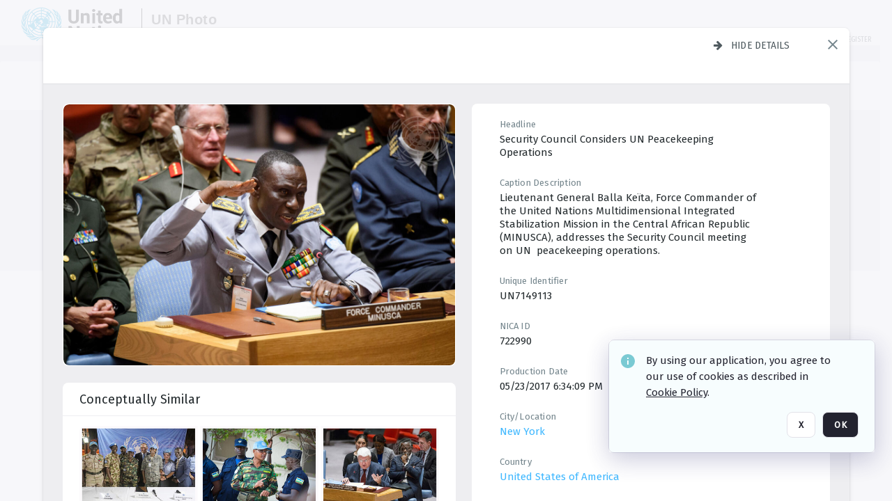

--- FILE ---
content_type: application/javascript; charset=utf-8
request_url: https://cdn.pendo.io/agent/static/8f0c645c-cec4-441f-775c-d8d8522753dc/pendo.js
body_size: 236764
content:
// Pendo Agent Wrapper
// Copyright 2026 Pendo.io, Inc.
// Environment:    production
// Agent Version:  2.308.1
// Installed:      2026-01-15T19:09:05Z
(function (PendoConfig) {
/*
@license https://agent.pendo.io/licenses
*/
!function(D,G,E){{var te="undefined"!=typeof PendoConfig?PendoConfig:{};ne="ABCDEFGHIJKLMNOPQRSTUVWXYZabcdefghijklmnopqrstuvwxyz0123456789-_".split("");var ne,ie,w,re,oe,ae,se,ue,de={uint8ToBase64:function(e){var t,n,i,r=e.length%3,o="";for(t=0,i=e.length-r;t<i;t+=3)n=(e[t]<<16)+(e[t+1]<<8)+e[t+2],o+=function(e){return ne[e>>18&63]+ne[e>>12&63]+ne[e>>6&63]+ne[63&e]}(n);switch(r){case 1:n=e[e.length-1],o=(o+=ne[n>>2])+ne[n<<4&63];break;case 2:n=(e[e.length-2]<<8)+e[e.length-1],o=(o=(o+=ne[n>>10])+ne[n>>4&63])+ne[n<<2&63]}return o}},Bt="undefined"!=typeof globalThis?globalThis:void 0!==D?D:"undefined"!=typeof global?global:"undefined"!=typeof self?self:{};function ce(e){return e&&e.__esModule&&Object.prototype.hasOwnProperty.call(e,"default")?e["default"]:e}function le(e){e?(se[0]=se[16]=se[1]=se[2]=se[3]=se[4]=se[5]=se[6]=se[7]=se[8]=se[9]=se[10]=se[11]=se[12]=se[13]=se[14]=se[15]=0,this.blocks=se):this.blocks=[0,0,0,0,0,0,0,0,0,0,0,0,0,0,0,0,0],this.h0=1732584193,this.h1=4023233417,this.h2=2562383102,this.h3=271733878,this.h4=3285377520,this.block=this.start=this.bytes=this.hBytes=0,this.finalized=this.hashed=!1,this.first=!0}_=T={exports:{}},C=!(ie="object"==typeof D?D:{}).JS_SHA1_NO_COMMON_JS&&_.exports,w="0123456789abcdef".split(""),re=[-2147483648,8388608,32768,128],oe=[24,16,8,0],ae=["hex","array","digest","arrayBuffer"],se=[],ue=function(t){return function(e){return new le(!0).update(e)[t]()}},le.prototype.update=function(e){if(!this.finalized){for(var t,n,i="string"!=typeof e,r=0,o=(e=i&&e.constructor===ie.ArrayBuffer?new Uint8Array(e):e).length||0,a=this.blocks;r<o;){if(this.hashed&&(this.hashed=!1,a[0]=this.block,a[16]=a[1]=a[2]=a[3]=a[4]=a[5]=a[6]=a[7]=a[8]=a[9]=a[10]=a[11]=a[12]=a[13]=a[14]=a[15]=0),i)for(n=this.start;r<o&&n<64;++r)a[n>>2]|=e[r]<<oe[3&n++];else for(n=this.start;r<o&&n<64;++r)(t=e.charCodeAt(r))<128?a[n>>2]|=t<<oe[3&n++]:(t<2048?a[n>>2]|=(192|t>>6)<<oe[3&n++]:(t<55296||57344<=t?a[n>>2]|=(224|t>>12)<<oe[3&n++]:(t=65536+((1023&t)<<10|1023&e.charCodeAt(++r)),a[n>>2]|=(240|t>>18)<<oe[3&n++],a[n>>2]|=(128|t>>12&63)<<oe[3&n++]),a[n>>2]|=(128|t>>6&63)<<oe[3&n++]),a[n>>2]|=(128|63&t)<<oe[3&n++]);this.lastByteIndex=n,this.bytes+=n-this.start,64<=n?(this.block=a[16],this.start=n-64,this.hash(),this.hashed=!0):this.start=n}return 4294967295<this.bytes&&(this.hBytes+=this.bytes/4294967296<<0,this.bytes=this.bytes%4294967296),this}},le.prototype.finalize=function(){var e,t;this.finalized||(this.finalized=!0,e=this.blocks,t=this.lastByteIndex,e[16]=this.block,e[t>>2]|=re[3&t],this.block=e[16],56<=t&&(this.hashed||this.hash(),e[0]=this.block,e[16]=e[1]=e[2]=e[3]=e[4]=e[5]=e[6]=e[7]=e[8]=e[9]=e[10]=e[11]=e[12]=e[13]=e[14]=e[15]=0),e[14]=this.hBytes<<3|this.bytes>>>29,e[15]=this.bytes<<3,this.hash())},le.prototype.hash=function(){for(var e,t=this.h0,n=this.h1,i=this.h2,r=this.h3,o=this.h4,a=this.blocks,s=16;s<80;++s)e=a[s-3]^a[s-8]^a[s-14]^a[s-16],a[s]=e<<1|e>>>31;for(s=0;s<20;s+=5)t=(e=(n=(e=(i=(e=(r=(e=(o=(e=t<<5|t>>>27)+(n&i|~n&r)+o+1518500249+a[s]<<0)<<5|o>>>27)+(t&(n=n<<30|n>>>2)|~t&i)+r+1518500249+a[s+1]<<0)<<5|r>>>27)+(o&(t=t<<30|t>>>2)|~o&n)+i+1518500249+a[s+2]<<0)<<5|i>>>27)+(r&(o=o<<30|o>>>2)|~r&t)+n+1518500249+a[s+3]<<0)<<5|n>>>27)+(i&(r=r<<30|r>>>2)|~i&o)+t+1518500249+a[s+4]<<0,i=i<<30|i>>>2;for(;s<40;s+=5)t=(e=(n=(e=(i=(e=(r=(e=(o=(e=t<<5|t>>>27)+(n^i^r)+o+1859775393+a[s]<<0)<<5|o>>>27)+(t^(n=n<<30|n>>>2)^i)+r+1859775393+a[s+1]<<0)<<5|r>>>27)+(o^(t=t<<30|t>>>2)^n)+i+1859775393+a[s+2]<<0)<<5|i>>>27)+(r^(o=o<<30|o>>>2)^t)+n+1859775393+a[s+3]<<0)<<5|n>>>27)+(i^(r=r<<30|r>>>2)^o)+t+1859775393+a[s+4]<<0,i=i<<30|i>>>2;for(;s<60;s+=5)t=(e=(n=(e=(i=(e=(r=(e=(o=(e=t<<5|t>>>27)+(n&i|n&r|i&r)+o-1894007588+a[s]<<0)<<5|o>>>27)+(t&(n=n<<30|n>>>2)|t&i|n&i)+r-1894007588+a[s+1]<<0)<<5|r>>>27)+(o&(t=t<<30|t>>>2)|o&n|t&n)+i-1894007588+a[s+2]<<0)<<5|i>>>27)+(r&(o=o<<30|o>>>2)|r&t|o&t)+n-1894007588+a[s+3]<<0)<<5|n>>>27)+(i&(r=r<<30|r>>>2)|i&o|r&o)+t-1894007588+a[s+4]<<0,i=i<<30|i>>>2;for(;s<80;s+=5)t=(e=(n=(e=(i=(e=(r=(e=(o=(e=t<<5|t>>>27)+(n^i^r)+o-899497514+a[s]<<0)<<5|o>>>27)+(t^(n=n<<30|n>>>2)^i)+r-899497514+a[s+1]<<0)<<5|r>>>27)+(o^(t=t<<30|t>>>2)^n)+i-899497514+a[s+2]<<0)<<5|i>>>27)+(r^(o=o<<30|o>>>2)^t)+n-899497514+a[s+3]<<0)<<5|n>>>27)+(i^(r=r<<30|r>>>2)^o)+t-899497514+a[s+4]<<0,i=i<<30|i>>>2;this.h0=this.h0+t<<0,this.h1=this.h1+n<<0,this.h2=this.h2+i<<0,this.h3=this.h3+r<<0,this.h4=this.h4+o<<0},le.prototype.toString=le.prototype.hex=function(){this.finalize();var e=this.h0,t=this.h1,n=this.h2,i=this.h3,r=this.h4;return w[e>>28&15]+w[e>>24&15]+w[e>>20&15]+w[e>>16&15]+w[e>>12&15]+w[e>>8&15]+w[e>>4&15]+w[15&e]+w[t>>28&15]+w[t>>24&15]+w[t>>20&15]+w[t>>16&15]+w[t>>12&15]+w[t>>8&15]+w[t>>4&15]+w[15&t]+w[n>>28&15]+w[n>>24&15]+w[n>>20&15]+w[n>>16&15]+w[n>>12&15]+w[n>>8&15]+w[n>>4&15]+w[15&n]+w[i>>28&15]+w[i>>24&15]+w[i>>20&15]+w[i>>16&15]+w[i>>12&15]+w[i>>8&15]+w[i>>4&15]+w[15&i]+w[r>>28&15]+w[r>>24&15]+w[r>>20&15]+w[r>>16&15]+w[r>>12&15]+w[r>>8&15]+w[r>>4&15]+w[15&r]},le.prototype.array=le.prototype.digest=function(){this.finalize();var e=this.h0,t=this.h1,n=this.h2,i=this.h3,r=this.h4;return[e>>24&255,e>>16&255,e>>8&255,255&e,t>>24&255,t>>16&255,t>>8&255,255&t,n>>24&255,n>>16&255,n>>8&255,255&n,i>>24&255,i>>16&255,i>>8&255,255&i,r>>24&255,r>>16&255,r>>8&255,255&r]},le.prototype.arrayBuffer=function(){this.finalize();var e=new ArrayBuffer(20),t=new DataView(e);return t.setUint32(0,this.h0),t.setUint32(4,this.h1),t.setUint32(8,this.h2),t.setUint32(12,this.h3),t.setUint32(16,this.h4),e},O=function(){var t=ue("hex");t.create=function(){return new le},t.update=function(e){return t.create().update(e)};for(var e=0;e<ae.length;++e){var n=ae[e];t[n]=ue(n)}return t}(),C?_.exports=O:ie.sha1=O;var pe=ce(T.exports);let t;const sw={createScriptURL:e=>e,createHTML:e=>e};function he(e){return t||(t=e.trustedTypesPolicy||(D.trustedTypes&&"function"==typeof D.trustedTypes.createPolicy?D.trustedTypes.createPolicy("pendo",sw):sw),e.trustedTypesPolicy=t),t}var I,fe="stagingServerHashes",ge={};function me(e){return e.loadAsModule}function ve(e){return"staging"===e.environmentName}function be(e){return"extension"===e.installType}function ye(t=[],n){var i=/^https:\/\/[\w\-.]*cdn[\w\-.]*\.(pendo-dev\.com|pendo\.io)\/agent\/static\/([\w]{8}-[\w]{4}-[\w]{4}-[\w]{4}-[\w]{12}|PENDO_API_KEY)\/pendo\.js$/g;for(let e=0;e<t.length;e++){var r=t[e];if(i.test(r.src)||r.id==="pendo-"+n)return r}}function we(e,t,n){e=function(e=[]){if(e=ye(e))return e.src.replace(/\.js$/,"-staging.js")}(G.getElementsByTagName("script"))||e.stagingAgentUrl;return n&&(n="unminified.js",t&&(n="staging-"+n),e=e&&e.replace(/staging\.js$/,n)),e}function Se(n,i=[],r=[]){if(n){if(0<r.length){e=n;var o=de.uint8ToBase64(pe.create().update(e).digest());for(let e=0,t=r.length;e<t;++e)if(r[e]===o)return!0}var e;if(0<i.length)for(let t=0,e=i.length;t<e;++t){let e=i[t];if((e="string"==typeof(e="object"==typeof e&&e.value?e.regexp?(e.value.startsWith("/")&&e.value.endsWith("/")&&(e.value=e.value.substring(1,e.value.length-1)),new RegExp(e.value)):e.value:e)?new RegExp("^"+e+"$"):e)instanceof RegExp&&e.test(n))return!0}}return!1}function Ee(e,t){return!!(e=e||ge)&&(!!ve(e)||Se((t=t||D.location).host,e.stagingServers,e[fe]))}var Ie=["initialize","identify","updateOptions","pageLoad","track","clearSession"];function xe(e,t,n){(e._q=e._q||[])["initialize"===t?"unshift":"push"]([].concat.apply([t],n))}function Ce(e){if(!e._q)for(var t=Ie,n=0,i=t.length;n<i;++n)!function(e,t){t[e]=t[e]||function(){xe(t,e,arguments)}}(t[n],e)}function _e(e,t,n){if(!be(i=e)&&!ve(i)&&Ee(i)){i=we(e,!0,n);if(i)return Ce(t),Ae(i,t),!0}var i;return!1}function Te(e,t,n){if(r=n,!be(i=e)&&!i.unminified&&r){i=we(e,!1,n);if(i)return Ce(t),Ae(i,t),!0}var i,r;return!1}function Ae(e,t){var n=G.createElement("script"),t=(n["async"]=!0,n.src=he(t).createScriptURL(e),G.getElementsByTagName("script")[0]);t&&t.parentNode?t.parentNode.insertBefore(n,t):(G.head||G.body).appendChild(n)}function Re(e){ge=e}function ke(){return void 0===te?{}:te}function Oe(e){return ge[e]}function Le(e,t){return"function"==typeof e.bind?e.bind(t):e}Le(D.setTimeout,D);var Ne,Gt=function(e){var t="setTimeout",n="__symbol__";if("undefined"!=typeof Zone&&Zone[n]instanceof Function){n=e[Zone[n](t)];if(n instanceof Function)return n}return Le(e[t],e)}(D),x=ce(function(){var e="object"==typeof self&&self.self===self&&self||"object"==typeof Bt&&Bt.global===Bt&&Bt||Function("return this")()||{},i=Array.prototype,F=Object.prototype,D="undefined"!=typeof Symbol?Symbol.prototype:null,G=i.push,u=i.slice,l=F.toString,B=F.hasOwnProperty,t="undefined"!=typeof ArrayBuffer,n="undefined"!=typeof DataView&&/\[native code\]/.test(String(DataView)),U=Array.isArray,H=Object.keys,z=Object.create,j=t&&ArrayBuffer.isView,W=isNaN,q=isFinite,J=!{toString:null}.propertyIsEnumerable("toString"),K=["valueOf","isPrototypeOf","toString","propertyIsEnumerable","hasOwnProperty","toLocaleString"],V=Math.pow(2,53)-1;function c(r,o){return o=null==o?r.length-1:+o,function(){for(var e=Math.max(arguments.length-o,0),t=Array(e),n=0;n<e;n++)t[n]=arguments[n+o];switch(o){case 0:return r.call(this,t);case 1:return r.call(this,arguments[0],t);case 2:return r.call(this,arguments[0],arguments[1],t)}for(var i=Array(o+1),n=0;n<o;n++)i[n]=arguments[n];return i[o]=t,r.apply(this,i)}}function o(e){var t=typeof e;return"function"==t||"object"==t&&!!e}function $(e){return void 0===e}function Z(e){return!0===e||!1===e||"[object Boolean]"===l.call(e)}function r(e){var t="[object "+e+"]";return function(e){return l.call(e)===t}}var X=r("String"),Y=r("Number"),Q=r("Date"),ee=r("RegExp"),te=r("Error"),ne=r("Symbol"),ie=r("ArrayBuffer"),a=r("Function"),e=e.document&&e.document.childNodes,p=a="function"!=typeof/./&&"object"!=typeof Int8Array&&"function"!=typeof e?function(e){return"function"==typeof e||!1}:a,e=r("Object"),re=n&&e(new DataView(new ArrayBuffer(8))),a="undefined"!=typeof Map&&e(new Map),n=r("DataView");var h=re?function(e){return null!=e&&p(e.getInt8)&&ie(e.buffer)}:n,f=U||r("Array");function g(e,t){return null!=e&&B.call(e,t)}var oe=r("Arguments"),ae=(!function(){oe(arguments)||(oe=function(e){return g(e,"callee")})}(),oe);function se(e){return Y(e)&&W(e)}function ue(e){return function(){return e}}function de(t){return function(e){e=t(e);return"number"==typeof e&&0<=e&&e<=V}}function ce(t){return function(e){return null==e?void 0:e[t]}}var m=ce("byteLength"),le=de(m),pe=/\[object ((I|Ui)nt(8|16|32)|Float(32|64)|Uint8Clamped|Big(I|Ui)nt64)Array\]/;var he=t?function(e){return j?j(e)&&!h(e):le(e)&&pe.test(l.call(e))}:ue(!1),v=ce("length");function fe(e,t){t=function(t){for(var n={},e=t.length,i=0;i<e;++i)n[t[i]]=!0;return{contains:function(e){return!0===n[e]},push:function(e){return n[e]=!0,t.push(e)}}}(t);var n=K.length,i=e.constructor,r=p(i)&&i.prototype||F,o="constructor";for(g(e,o)&&!t.contains(o)&&t.push(o);n--;)(o=K[n])in e&&e[o]!==r[o]&&!t.contains(o)&&t.push(o)}function b(e){if(!o(e))return[];if(H)return H(e);var t,n=[];for(t in e)g(e,t)&&n.push(t);return J&&fe(e,n),n}function ge(e,t){var n=b(t),i=n.length;if(null==e)return!i;for(var r=Object(e),o=0;o<i;o++){var a=n[o];if(t[a]!==r[a]||!(a in r))return!1}return!0}function y(e){return e instanceof y?e:this instanceof y?void(this._wrapped=e):new y(e)}function me(e){return new Uint8Array(e.buffer||e,e.byteOffset||0,m(e))}y.VERSION="1.13.6",y.prototype.valueOf=y.prototype.toJSON=y.prototype.value=function(){return this._wrapped},y.prototype.toString=function(){return String(this._wrapped)};var ve="[object DataView]";function be(e,t,n,i){var r;return e===t?0!==e||1/e==1/t:null!=e&&null!=t&&(e!=e?t!=t:("function"==(r=typeof e)||"object"==r||"object"==typeof t)&&function c(e,t,n,i){e instanceof y&&(e=e._wrapped);t instanceof y&&(t=t._wrapped);var r=l.call(e);if(r!==l.call(t))return!1;if(re&&"[object Object]"==r&&h(e)){if(!h(t))return!1;r=ve}switch(r){case"[object RegExp]":case"[object String]":return""+e==""+t;case"[object Number]":return+e!=+e?+t!=+t:0==+e?1/+e==1/t:+e==+t;case"[object Date]":case"[object Boolean]":return+e==+t;case"[object Symbol]":return D.valueOf.call(e)===D.valueOf.call(t);case"[object ArrayBuffer]":case ve:return c(me(e),me(t),n,i)}r="[object Array]"===r;if(!r&&he(e)){var o=m(e);if(o!==m(t))return!1;if(e.buffer===t.buffer&&e.byteOffset===t.byteOffset)return!0;r=!0}if(!r){if("object"!=typeof e||"object"!=typeof t)return!1;var o=e.constructor,a=t.constructor;if(o!==a&&!(p(o)&&o instanceof o&&p(a)&&a instanceof a)&&"constructor"in e&&"constructor"in t)return!1}n=n||[];i=i||[];var s=n.length;for(;s--;)if(n[s]===e)return i[s]===t;n.push(e);i.push(t);if(r){if((s=e.length)!==t.length)return!1;for(;s--;)if(!be(e[s],t[s],n,i))return!1}else{var u,d=b(e);if(s=d.length,b(t).length!==s)return!1;for(;s--;)if(u=d[s],!g(t,u)||!be(e[u],t[u],n,i))return!1}n.pop();i.pop();return!0}(e,t,n,i))}function d(e){if(!o(e))return[];var t,n=[];for(t in e)n.push(t);return J&&fe(e,n),n}function ye(i){var r=v(i);return function(e){if(null==e)return!1;var t=d(e);if(v(t))return!1;for(var n=0;n<r;n++)if(!p(e[i[n]]))return!1;return i!==Se||!p(e[we])}}var we="forEach",e=["clear","delete"],n=["get","has","set"],U=e.concat(we,n),Se=e.concat(n),t=["add"].concat(e,we,"has"),n=a?ye(U):r("Map"),e=a?ye(Se):r("WeakMap"),U=a?ye(t):r("Set"),a=r("WeakSet");function w(e){for(var t=b(e),n=t.length,i=Array(n),r=0;r<n;r++)i[r]=e[t[r]];return i}function Ee(e){for(var t={},n=b(e),i=0,r=n.length;i<r;i++)t[e[n[i]]]=n[i];return t}function Ie(e){var t,n=[];for(t in e)p(e[t])&&n.push(t);return n.sort()}function xe(u,d){return function(e){var t=arguments.length;if(d&&(e=Object(e)),!(t<2||null==e))for(var n=1;n<t;n++)for(var i=arguments[n],r=u(i),o=r.length,a=0;a<o;a++){var s=r[a];d&&void 0!==e[s]||(e[s]=i[s])}return e}}var Ce=xe(d),s=xe(b),_e=xe(d,!0);function Te(e){var t;return o(e)?z?z(e):((t=function(){}).prototype=e,e=new t,t.prototype=null,e):{}}function Ae(e){return f(e)?e:[e]}function S(e){return y.toPath(e)}function Re(e,t){for(var n=t.length,i=0;i<n;i++){if(null==e)return;e=e[t[i]]}return n?e:void 0}function ke(e,t,n){e=Re(e,S(t));return $(e)?n:e}function Oe(e){return e}function E(t){return t=s({},t),function(e){return ge(e,t)}}function Le(t){return t=S(t),function(e){return Re(e,t)}}function I(r,o,e){if(void 0===o)return r;switch(null==e?3:e){case 1:return function(e){return r.call(o,e)};case 3:return function(e,t,n){return r.call(o,e,t,n)};case 4:return function(e,t,n,i){return r.call(o,e,t,n,i)}}return function(){return r.apply(o,arguments)}}function Ne(e,t,n){return null==e?Oe:p(e)?I(e,t,n):(o(e)&&!f(e)?E:Le)(e)}function Me(e,t){return Ne(e,t,Infinity)}function x(e,t,n){return y.iteratee!==Me?y.iteratee(e,t):Ne(e,t,n)}function Pe(){}function Fe(e,t){return null==t&&(t=e,e=0),e+Math.floor(Math.random()*(t-e+1))}y.toPath=Ae,y.iteratee=Me;var C=Date.now||function(){return(new Date).getTime()};function De(t){var n=function(e){return t[e]},e="(?:"+b(t).join("|")+")",i=RegExp(e),r=RegExp(e,"g");return function(e){return i.test(e=null==e?"":""+e)?e.replace(r,n):e}}var t={"&":"&amp;","<":"&lt;",">":"&gt;",'"':"&quot;","'":"&#x27;","`":"&#x60;"},Ge=De(t),t=De(Ee(t)),Be=y.templateSettings={evaluate:/<%([\s\S]+?)%>/g,interpolate:/<%=([\s\S]+?)%>/g,escape:/<%-([\s\S]+?)%>/g},Ue=/(.)^/,He={"'":"'","\\":"\\","\r":"r","\n":"n","\u2028":"u2028","\u2029":"u2029"},ze=/\\|'|\r|\n|\u2028|\u2029/g;function je(e){return"\\"+He[e]}var We=/^\s*(\w|\$)+\s*$/;var qe=0;function Je(e,t,n,i,r){return i instanceof t?(i=Te(e.prototype),o(t=e.apply(i,r))?t:i):e.apply(n,r)}var _=c(function(r,o){var a=_.placeholder,s=function(){for(var e=0,t=o.length,n=Array(t),i=0;i<t;i++)n[i]=o[i]===a?arguments[e++]:o[i];for(;e<arguments.length;)n.push(arguments[e++]);return Je(r,s,this,this,n)};return s}),Ke=(_.placeholder=y,c(function(t,n,i){var r;if(p(t))return r=c(function(e){return Je(t,r,n,this,i.concat(e))});throw new TypeError("Bind must be called on a function")})),T=de(v);function A(e,t,n,i){if(i=i||[],t||0===t){if(t<=0)return i.concat(e)}else t=Infinity;for(var r=i.length,o=0,a=v(e);o<a;o++){var s=e[o];if(T(s)&&(f(s)||ae(s)))if(1<t)A(s,t-1,n,i),r=i.length;else for(var u=0,d=s.length;u<d;)i[r++]=s[u++];else n||(i[r++]=s)}return i}var Ve=c(function(e,t){var n=(t=A(t,!1,!1)).length;if(n<1)throw new Error("bindAll must be passed function names");for(;n--;){var i=t[n];e[i]=Ke(e[i],e)}return e});var $e=c(function(e,t,n){return Gt(function(){return e.apply(null,n)},t)}),Ze=_($e,y,1);function Xe(e){return function(){return!e.apply(this,arguments)}}function Ye(e,t){var n;return function(){return 0<--e&&(n=t.apply(this,arguments)),e<=1&&(t=null),n}}var Qe=_(Ye,2);function et(e,t,n){t=x(t,n);for(var i,r=b(e),o=0,a=r.length;o<a;o++)if(t(e[i=r[o]],i,e))return i}function tt(o){return function(e,t,n){t=x(t,n);for(var i=v(e),r=0<o?0:i-1;0<=r&&r<i;r+=o)if(t(e[r],r,e))return r;return-1}}var nt=tt(1),it=tt(-1);function rt(e,t,n,i){for(var r=(n=x(n,i,1))(t),o=0,a=v(e);o<a;){var s=Math.floor((o+a)/2);n(e[s])<r?o=s+1:a=s}return o}function ot(o,a,s){return function(e,t,n){var i=0,r=v(e);if("number"==typeof n)0<o?i=0<=n?n:Math.max(n+r,i):r=0<=n?Math.min(n+1,r):n+r+1;else if(s&&n&&r)return e[n=s(e,t)]===t?n:-1;if(t!=t)return 0<=(n=a(u.call(e,i,r),se))?n+i:-1;for(n=0<o?i:r-1;0<=n&&n<r;n+=o)if(e[n]===t)return n;return-1}}var at=ot(1,nt,rt),st=ot(-1,it);function ut(e,t,n){t=(T(e)?nt:et)(e,t,n);if(void 0!==t&&-1!==t)return e[t]}function R(e,t,n){if(t=I(t,n),T(e))for(r=0,o=e.length;r<o;r++)t(e[r],r,e);else for(var i=b(e),r=0,o=i.length;r<o;r++)t(e[i[r]],i[r],e);return e}function k(e,t,n){t=x(t,n);for(var i=!T(e)&&b(e),r=(i||e).length,o=Array(r),a=0;a<r;a++){var s=i?i[a]:a;o[a]=t(e[s],s,e)}return o}function dt(p){return function(e,t,n,i){var r=3<=arguments.length,o=e,a=I(t,i,4),s=n,u=!T(o)&&b(o),d=(u||o).length,c=0<p?0:d-1;for(r||(s=o[u?u[c]:c],c+=p);0<=c&&c<d;c+=p){var l=u?u[c]:c;s=a(s,o[l],l,o)}return s}}var ct=dt(1),lt=dt(-1);function O(e,i,t){var r=[];return i=x(i,t),R(e,function(e,t,n){i(e,t,n)&&r.push(e)}),r}function pt(e,t,n){t=x(t,n);for(var i=!T(e)&&b(e),r=(i||e).length,o=0;o<r;o++){var a=i?i[o]:o;if(!t(e[a],a,e))return!1}return!0}function ht(e,t,n){t=x(t,n);for(var i=!T(e)&&b(e),r=(i||e).length,o=0;o<r;o++){var a=i?i[o]:o;if(t(e[a],a,e))return!0}return!1}function L(e,t,n,i){return T(e)||(e=w(e)),0<=at(e,t,n="number"==typeof n&&!i?n:0)}var ft=c(function(e,n,i){var r,o;return p(n)?o=n:(n=S(n),r=n.slice(0,-1),n=n[n.length-1]),k(e,function(e){var t=o;if(!t){if(null==(e=r&&r.length?Re(e,r):e))return;t=e[n]}return null==t?t:t.apply(e,i)})});function gt(e,t){return k(e,Le(t))}function mt(e,i,t){var n,r,o=-Infinity,a=-Infinity;if(null==i||"number"==typeof i&&"object"!=typeof e[0]&&null!=e)for(var s=0,u=(e=T(e)?e:w(e)).length;s<u;s++)null!=(n=e[s])&&o<n&&(o=n);else i=x(i,t),R(e,function(e,t,n){r=i(e,t,n),(a<r||r===-Infinity&&o===-Infinity)&&(o=e,a=r)});return o}var vt=/[^\ud800-\udfff]|[\ud800-\udbff][\udc00-\udfff]|[\ud800-\udfff]/g;function bt(e){return e?f(e)?u.call(e):X(e)?e.match(vt):T(e)?k(e,Oe):w(e):[]}function yt(e,t,n){if(null==t||n)return(e=T(e)?e:w(e))[Fe(e.length-1)];for(var i=bt(e),n=v(i),r=(t=Math.max(Math.min(t,n),0),n-1),o=0;o<t;o++){var a=Fe(o,r),s=i[o];i[o]=i[a],i[a]=s}return i.slice(0,t)}function N(o,t){return function(n,i,e){var r=t?[[],[]]:{};return i=x(i,e),R(n,function(e,t){t=i(e,t,n);o(r,e,t)}),r}}var wt=N(function(e,t,n){g(e,n)?e[n].push(t):e[n]=[t]}),St=N(function(e,t,n){e[n]=t}),Et=N(function(e,t,n){g(e,n)?e[n]++:e[n]=1}),It=N(function(e,t,n){e[n?0:1].push(t)},!0);function xt(e,t,n){return t in n}var Ct=c(function(e,t){var n={},i=t[0];if(null!=e){p(i)?(1<t.length&&(i=I(i,t[1])),t=d(e)):(i=xt,t=A(t,!1,!1),e=Object(e));for(var r=0,o=t.length;r<o;r++){var a=t[r],s=e[a];i(s,a,e)&&(n[a]=s)}}return n}),_t=c(function(e,n){var t,i=n[0];return p(i)?(i=Xe(i),1<n.length&&(t=n[1])):(n=k(A(n,!1,!1),String),i=function(e,t){return!L(n,t)}),Ct(e,i,t)});function Tt(e,t,n){return u.call(e,0,Math.max(0,e.length-(null==t||n?1:t)))}function At(e,t,n){return null==e||e.length<1?null==t||n?void 0:[]:null==t||n?e[0]:Tt(e,e.length-t)}function M(e,t,n){return u.call(e,null==t||n?1:t)}var Rt=c(function(e,t){return t=A(t,!0,!0),O(e,function(e){return!L(t,e)})}),kt=c(function(e,t){return Rt(e,t)});function Ot(e,t,n,i){Z(t)||(i=n,n=t,t=!1),null!=n&&(n=x(n,i));for(var r=[],o=[],a=0,s=v(e);a<s;a++){var u=e[a],d=n?n(u,a,e):u;t&&!n?(a&&o===d||r.push(u),o=d):n?L(o,d)||(o.push(d),r.push(u)):L(r,u)||r.push(u)}return r}var Lt=c(function(e){return Ot(A(e,!0,!0))});function Nt(e){for(var t=e&&mt(e,v).length||0,n=Array(t),i=0;i<t;i++)n[i]=gt(e,i);return n}var Mt=c(Nt);function Pt(e,t){return e._chain?y(t).chain():t}function Ft(n){return R(Ie(n),function(e){var t=y[e]=n[e];y.prototype[e]=function(){var e=[this._wrapped];return G.apply(e,arguments),Pt(this,t.apply(y,e))}}),y}R(["pop","push","reverse","shift","sort","splice","unshift"],function(t){var n=i[t];y.prototype[t]=function(){var e=this._wrapped;return null!=e&&(n.apply(e,arguments),"shift"!==t&&"splice"!==t||0!==e.length||delete e[0]),Pt(this,e)}}),R(["concat","join","slice"],function(e){var t=i[e];y.prototype[e]=function(){var e=this._wrapped;return Pt(this,e=null!=e?t.apply(e,arguments):e)}});var P=Ft({__proto__:null,VERSION:"1.13.6",restArguments:c,isObject:o,isNull:function(e){return null===e},isUndefined:$,isBoolean:Z,isElement:function(e){return!(!e||1!==e.nodeType)},isString:X,isNumber:Y,isDate:Q,isRegExp:ee,isError:te,isSymbol:ne,isArrayBuffer:ie,isDataView:h,isArray:f,isFunction:p,isArguments:ae,isFinite:function(e){return!ne(e)&&q(e)&&!isNaN(parseFloat(e))},isNaN:se,isTypedArray:he,isEmpty:function(e){var t;return null==e||("number"==typeof(t=v(e))&&(f(e)||X(e)||ae(e))?0===t:0===v(b(e)))},isMatch:ge,isEqual:function(e,t){return be(e,t)},isMap:n,isWeakMap:e,isSet:U,isWeakSet:a,keys:b,allKeys:d,values:w,pairs:function(e){for(var t=b(e),n=t.length,i=Array(n),r=0;r<n;r++)i[r]=[t[r],e[t[r]]];return i},invert:Ee,functions:Ie,methods:Ie,extend:Ce,extendOwn:s,assign:s,defaults:_e,create:function(e,t){return e=Te(e),t&&s(e,t),e},clone:function(e){return o(e)?f(e)?e.slice():Ce({},e):e},tap:function(e,t){return t(e),e},get:ke,has:function(e,t){for(var n=(t=S(t)).length,i=0;i<n;i++){var r=t[i];if(!g(e,r))return!1;e=e[r]}return!!n},mapObject:function(e,t,n){t=x(t,n);for(var i=b(e),r=i.length,o={},a=0;a<r;a++){var s=i[a];o[s]=t(e[s],s,e)}return o},identity:Oe,constant:ue,noop:Pe,toPath:Ae,property:Le,propertyOf:function(t){return null==t?Pe:function(e){return ke(t,e)}},matcher:E,matches:E,times:function(e,t,n){var i=Array(Math.max(0,e));t=I(t,n,1);for(var r=0;r<e;r++)i[r]=t(r);return i},random:Fe,now:C,escape:Ge,unescape:t,templateSettings:Be,template:function(o,e,t){e=_e({},e=!e&&t?t:e,y.templateSettings);var t=RegExp([(e.escape||Ue).source,(e.interpolate||Ue).source,(e.evaluate||Ue).source].join("|")+"|$","g"),a=0,s="__p+='";if(o.replace(t,function(e,t,n,i,r){return s+=o.slice(a,r).replace(ze,je),a=r+e.length,t?s+="'+\n((__t=("+t+"))==null?'':_.escape(__t))+\n'":n?s+="'+\n((__t=("+n+"))==null?'':__t)+\n'":i&&(s+="';\n"+i+"\n__p+='"),e}),s+="';\n",t=e.variable){if(!We.test(t))throw new Error("variable is not a bare identifier: "+t)}else s="with(obj||{}){\n"+s+"}\n",t="obj";s="var __t,__p='',__j=Array.prototype.join,print=function(){__p+=__j.call(arguments,'');};\n"+s+"return __p;\n";try{throw new Error("Function constructor not supported")}catch(n){throw n.source=s,n}return(e=function(e){return(void 0).call(this,e,y)}).source="function("+t+"){\n"+s+"}",e},result:function(e,t,n){var i=(t=S(t)).length;if(!i)return p(n)?n.call(e):n;for(var r=0;r<i;r++){var o=null==e?void 0:e[t[r]];void 0===o&&(o=n,r=i),e=p(o)?o.call(e):o}return e},uniqueId:function(e){var t=++qe+"";return e?e+t:t},chain:function(e){return(e=y(e))._chain=!0,e},iteratee:Me,partial:_,bind:Ke,bindAll:Ve,memoize:function(i,r){var o=function(e){var t=o.cache,n=""+(r?r.apply(this,arguments):e);return g(t,n)||(t[n]=i.apply(this,arguments)),t[n]};return o.cache={},o},delay:$e,defer:Ze,throttle:function(n,i,r){var o,a,s,u,d=0,c=(r=r||{},function(){d=!1===r.leading?0:C(),o=null,u=n.apply(a,s),o||(a=s=null)}),e=function(){var e=C(),t=(d||!1!==r.leading||(d=e),i-(e-d));return a=this,s=arguments,t<=0||i<t?(o&&(clearTimeout(o),o=null),d=e,u=n.apply(a,s),o||(a=s=null)):o||!1===r.trailing||(o=Gt(c,t)),u};return e.cancel=function(){clearTimeout(o),d=0,o=a=s=null},e},debounce:function(t,n,i){var r,o,a,s,u,d=function(){var e=C()-o;e<n?r=Gt(d,n-e):(r=null,i||(s=t.apply(u,a)),r||(a=u=null))},e=c(function(e){return u=this,a=e,o=C(),r||(r=Gt(d,n),i&&(s=t.apply(u,a))),s});return e.cancel=function(){clearTimeout(r),r=a=u=null},e},wrap:function(e,t){return _(t,e)},negate:Xe,compose:function(){var n=arguments,i=n.length-1;return function(){for(var e=i,t=n[i].apply(this,arguments);e--;)t=n[e].call(this,t);return t}},after:function(e,t){return function(){if(--e<1)return t.apply(this,arguments)}},before:Ye,once:Qe,findKey:et,findIndex:nt,findLastIndex:it,sortedIndex:rt,indexOf:at,lastIndexOf:st,find:ut,detect:ut,findWhere:function(e,t){return ut(e,E(t))},each:R,forEach:R,map:k,collect:k,reduce:ct,foldl:ct,inject:ct,reduceRight:lt,foldr:lt,filter:O,select:O,reject:function(e,t,n){return O(e,Xe(x(t)),n)},every:pt,all:pt,some:ht,any:ht,contains:L,includes:L,include:L,invoke:ft,pluck:gt,where:function(e,t){return O(e,E(t))},max:mt,min:function(e,i,t){var n,r,o=Infinity,a=Infinity;if(null==i||"number"==typeof i&&"object"!=typeof e[0]&&null!=e)for(var s=0,u=(e=T(e)?e:w(e)).length;s<u;s++)null!=(n=e[s])&&n<o&&(o=n);else i=x(i,t),R(e,function(e,t,n){((r=i(e,t,n))<a||r===Infinity&&o===Infinity)&&(o=e,a=r)});return o},shuffle:function(e){return yt(e,Infinity)},sample:yt,sortBy:function(e,i,t){var r=0;return i=x(i,t),gt(k(e,function(e,t,n){return{value:e,index:r++,criteria:i(e,t,n)}}).sort(function(e,t){var n=e.criteria,i=t.criteria;if(n!==i){if(i<n||void 0===n)return 1;if(n<i||void 0===i)return-1}return e.index-t.index}),"value")},groupBy:wt,indexBy:St,countBy:Et,partition:It,toArray:bt,size:function(e){return null==e?0:(T(e)?e:b(e)).length},pick:Ct,omit:_t,first:At,head:At,take:At,initial:Tt,last:function(e,t,n){return null==e||e.length<1?null==t||n?void 0:[]:null==t||n?e[e.length-1]:M(e,Math.max(0,e.length-t))},rest:M,tail:M,drop:M,compact:function(e){return O(e,Boolean)},flatten:function(e,t){return A(e,t,!1)},without:kt,uniq:Ot,unique:Ot,union:Lt,intersection:function(e){for(var t=[],n=arguments.length,i=0,r=v(e);i<r;i++){var o=e[i];if(!L(t,o)){for(var a=1;a<n&&L(arguments[a],o);a++);a===n&&t.push(o)}}return t},difference:Rt,unzip:Nt,transpose:Nt,zip:Mt,object:function(e,t){for(var n={},i=0,r=v(e);i<r;i++)t?n[e[i]]=t[i]:n[e[i][0]]=e[i][1];return n},range:function(e,t,n){null==t&&(t=e||0,e=0),n=n||(t<e?-1:1);for(var i=Math.max(Math.ceil((t-e)/n),0),r=Array(i),o=0;o<i;o++,e+=n)r[o]=e;return r},chunk:function(e,t){if(null==t||t<1)return[];for(var n=[],i=0,r=e.length;i<r;)n.push(u.call(e,i,i+=t));return n},mixin:Ft,"default":y}),Dt=P.toPath;return P.mixin({toPath:function(e){return P.isString(e)?e.split("."):Dt(e)}}),P._=P}());function Me(e){return!(null==e)}function Pe(e){return x.isFunction(e)||x.isRegExp(e)?e:x.isArray(e)?x.map(e,Pe):x.isObject(e)?x.reduce(e,function(e,t,n){return e[n]=Pe(t),e},{}):e}var S=function(){var i=x.all,r=x.each,o=x.filter,a=x.first,s=x.find,n=x.map,u=x.pluck,d="snippet",c="pendoconfig",l="global",p="default";const h={};function e(e,t=[c],n,i){e&&!h[e]&&(n={name:e,defaultValue:n,supportedSources:t},null!=i&&(n.useAnySource=i),h[e]=n)}e("additionalPublicAppIds",[c,d]),e("additionalApiKeys",[c,d]),e("allowedOriginServers"),e("allowedOriginServerHashes"),e("allowMixedApplicationFrames",[d,c],!0),e("allowMixedApiKeyFrames",[d,c],!0),e("annotateUrl",[d]),e("publicAppId",[c,d]),e("apiKey",[c,d]),e("assetHost",[d,c]),e("autoFrameInstall",[d,c],!1),e("blockAgentMetadata",[c],!1),e("contentHost",[d,c]),e("cookieDomain",[d,c]),e("dataHost",[d,c]),e("disableAutoInitialize"),e("disableCookies",[d,c]),e("disablePendo",[d,c],!1),e("disablePersistence",[d,c]),e("enableSignedMetadata",[c],!1),e("frameIdentitySync",[d,c],!1),e("frameIdentityTopDownOnly",[d,c],!0),e("forceAnonymous",[d,c],!1),e("identityStorageLifetime",[d,c]),e("identityStorageSuffix",[d,c]),e("ignoreHashRouting",[d,c]),e("initializeImmediately",[d,c],!1),e("installType"),e("localStorageOnly",[d,c]),e("location.pushState",[d,c],!0),e("maxCookieTTLDays",[d,c],Infinity),e("observeShadowRoots",[d,c],!1),e("pendoCore",[c],!0),e("pendoGlobalKey",[c]),e("preferBroadcastChannel",[d,c],!1),e("preferMutationObserver",[d,c],!1),e("preventCookieRefresh"),e("preventUnloadListener",[d,c],!1),e("promotedAgentMetadataConfigurations",[c]),e("queryStringWhitelist",[d]),e("requireSignedMetadata",[c],!1),e("sanitizeUrl",[d]),e("selfHosted"),e("selfHostedAgentUrl",[d,c]),e("sendEventsWithPostOnly",[d,c],!1),e("siblingSelectors"),e("dropAnonymous"),e("allowedText",[d,c],[]),e("analytics.excludeEvents",[d,c],[]),e("analytics.localStorageUnload",[d,c],!1),e("enableDebugEvents",[d,c]),e("eventPropertyConfigurations"),e("eventPropertyMatchParents",[d,c],!0),e("excludeAllText",[c,d],!1,!0),e("excludeNonGuideAnalytics",[d,c],!1),e("htmlAttributeBlacklist"),e("htmlAttributes"),e("interceptElementRemoval",[d,c],!1),e("interceptPreventDefault",[d,c],!0),e("interceptStopPropagation",[d,c],!0),e("syntheticClicks.elementRemoval",[d,c],!1),e("syntheticClicks.targetChanged",[d,c],!0),e("xhrWhitelist"),e("appAutoOrdering",[d,c]),e("cacheGuides",[d,c],!1),e("cacheGuidesTimeout",[c],6e5),e("delayGuides",[d]),e("disableDesigner",[c,d],!1),e("disableDesignerKeyboardShortcut",[c],!1),e("disableGlobalCSS",[d,c],!1),e("disableGuidePseudoStyles",[d,c],!1),e("disableGuides",[d]),e("disablePrefetch",[d,c]),e("enableDesignerKeyboardShortcut",[d]),e("enableGuideTimeout",[c,d],!1),e("guideCssAssetPath"),e("guideSeenTimeoutLength",[c,d],1e4),e("guideTimeout",[d]),e("guideValidation",[d,c],!1),e("guides.attachPoint",[d]),e("guides.delay",[d]),e("guides.disabled",[d]),e("guides.ejectOnTimeout",[d,c],!1),e("guides.globalScripts",[d,c],[]),e("guides.timeout",[d]),e("guides.tooltip.arrowSize",[d]),e("inlineStyleNonce",[d]),e("leaderApplication",[d,c],[]),e("leaderKey",[d,c],[]),e("preventCodeInjection",[c,d,l],!1),e("previewModeAssetPath"),e("useAssetHostForDesigner",[d,c],!1),e("storage.allowKeys",[d],"*"),e("disableFeedback",[d]),e("disableFeedbackAutoInit"),e("feedbackSettings",[c],{}),e("pendoFeedback",[c],!1),e("crossAppGuideStorageSuffix",[d,c]),e("enableCrossOriginIsolation",[d,c],!1),e("adoptHost"),e("adoptAnalyticsForwarding"),e("agentDebuggerPluginLoader"),e("allowPartnerAnalyticsForwarding",[d],!1),e("adoptPrioritizeAdoptGuides",[c],!1),e("designerAgentPluginsLoader",[c,d]),e("guideContentLoader",[c]),e("trainingPartner"),e("oemAccountId",[d]),e("whiteLabelSettings",[c]),e("errorClickLogging",[c],!1),e("enableAllEmbeddedGuideEvents",[c],!1),e("formValidation",[c],!1),e("performanceMetricsEnabled",[d,c],!0),e("performanceMetricsSampleRate",[d,c],0);var f={};function g(e){return h[e]||{name:e}}function m(e,t){if(t)return t=t(),Me(e=x.get(t.lookup,(t=e,x.get(t,"key")||x.get(t,"name"))))?e:E}function v(e,t){var n=m(e,f[t]);return new w(e.name,n,t)}function b(e,t){return t=t||x.get(e,"supportedSources",[d,c,l]),o(n(t,x.partial(v,e)),function(e){return Me(e.value)})}function y(e,t,n){var i=g(e),e=new w(e,t=t||x.get(i,"defaultValue",null),p),n=b(i,n);return i.useAnySource&&Me(t)?s(n,function(e){return e.value!==t})||e:a(n)||e}function w(e,t,n){this.name=e,this.value=t,this.source=n}function S(){var n=[];return r(h,function(e){var t;n.push({name:e.name,active:y(e.name),conflicts:(e=g(e=e.name),(t=o(b(e),function(e){return e.source!==p})).length<2||i(u(t,"value"),function(e){return e===t[0].value})?[]:t)})}),n}return f[d]=function(){return{lookup:Ne||D.pendo_options,name:d}},f[c]=function(){return{lookup:ge,name:c}},f[l]=function(){return{lookup:I,name:l}},w.prototype.toString=function(){return"Config option `"+this.name+"` with value `"+this.value+"` from source `"+this.source+"`"},{audit:S,get(e,t){return y(e,t).value},getLocalConfig(e,t){return arguments.length?y(e,t,[d]).value:Pe(Ne)},getHostedConfig(e,t){return y(e,t,[c]).value},addOption:e,setLocalConfig(e){Ne=e},options:()=>u(h,"name"),sources:{SNIPPET_SRC:d,PENDO_CONFIG_SRC:c,GLOBAL_SRC:l,DEFAULT_SRC:p},validate(t){t.groupCollapsed("Validate Config options"),r(S(),function(e){t.log(String(e.active)),0<e.conflicts.length&&(t.warn("Multiple sources found with values for "+e.name),r(e.conflicts,function(e){t.warn(String(e))}))}),t.groupEnd()}}}();const uw="extension",dw="native";function Fe(){return S.get("installType")||ke().installType||dw}function De(){return Fe()===uw}function Ge(e){return/native/.test(e)}const cw=e=>{e=x.get(D,e);return e&&Ge(e)};function Be(e,t){return e=e||10,(t=!isNaN(pw)&&(!t||pw<t))&&lw<e}const lw=function(e){let t=Ue((/msie (\d+)/.exec(He(e))||[])[1]);isNaN(t)&&(t=Ue((/trident\/.*; rv:(\d+)/.exec(He(e))||[])[1]));return t}(ze()),pw=function(e,t){let n=Ue((/trident\/(\d+)/.exec(He(e))||[])[1]);isNaN(n)&&7==t&&(n=3);return n}(ze(),lw);function Ue(e){return parseInt(e,10)}function He(e){return x.isString(e)?e.toLowerCase():e}function ze(){return(D.navigator||{}).userAgent}const hw={},fw=Ue((/android (\d+)/.exec(He(ze()))||[])[1]),gw=/Boxee/i.test(ze()),mw=D.document||{},vw=mw.documentMode;let n;var je,We=/^(Moz|webkit|O|ms)(?=[A-Z])/,C=mw.body&&mw.body.style;let e=!1,i=!1;if(C){for(const WS in C)if(je=We.exec(WS)){n=(n=je[0]).substr(0,1).toUpperCase()+n.substr(1);break}n=n||"WebkitOpacity"in C&&"webkit",e=!!("transition"in C||n+"Transition"in C),i=!!("animation"in C||n+"Animation"in C),!fw||e&&i||(e=x.isString(mw.body.style.webkitTransition),i=x.isString(mw.body.style.webkitAnimation))}var _=D.chrome&&D.chrome.runtime&&D.chrome.runtime.id;const rw=x.memoize(function rw(){var e=D.history&&D.history.pushState&&D.history.replaceState,t=D.history&&x.isFunction(Object.isFrozen)&&Object.isFrozen(D.history),n=D.history&&x.isFunction(Object.getOwnPropertyDescriptors)&&Object.getOwnPropertyDescriptors(D.history),n=n&&x.get(n,"pushState.writable",!0)&&x.get(n,"replaceState.writable",!0),i=!(fw<4);return!(!e||t||!n||!i||gw||De())}),bw={supportsHistoryApi:rw,supportsHashChange:function(){var e="onhashchange"in D,t=!vw||7<vw;return!(!e||!t||De())},hasEvent(e){var t;return("input"!=e||9!=lw)&&(x.isUndefined(hw[e])&&(t=mw.createElement("div"),hw[e]="on"+e in t),hw[e])},vendorPrefix:n,transitions:e,animations:i,android:fw,msie:lw,msieDocumentMode:vw,safari:0<=(O=ze()).indexOf("Safari")&&0<=!O.indexOf("Chrome"),sri:"integrity"in G.createElement("script"),addEventListener:x.isFunction(D.addEventListener),MutationObserver:Ge(D.MutationObserver),isMinimumIEVersion:function(e){return!(!isNaN(this.msie)&&null!=this.msie)||this.msie>=e},isMobileUserAgent:x.memoize(function(){return/Android|webOS|iPhone|iPod|BlackBerry|IEMobile|Opera Mini/i.test(ze())}),isChromeExtension:_};var qe=function(){return!isNaN(lw)&&11!=lw&&"CSS1Compat"!==G.compatMode},Je=function(e,t){var n,i=e.height,r=e.width;return"top"==e.arrowPosition||"bottom"==e.arrowPosition?(n=0,"top"==e.arrowPosition?(e.top=t.top+t.height,n=-1,e.arrow.top=3,lw<=9&&(e.arrow.top=6)):"bottom"==e.arrowPosition&&(e.top=t.top-(i+I.TOOLTIP_ARROW_SIZE),e.arrow.top=i-I.TOOLTIP_ARROW_SIZE,10==lw?e.arrow.top--:lw<=9&&(e.arrow.top+=4),n=1),"left"==e.arrow.hbias?(e.left=t.left+t.width/2-(10+2*I.TOOLTIP_ARROW_SIZE),e.arrow.left=10+I.TOOLTIP_ARROW_SIZE):"right"==e.arrow.hbias?(e.left=t.left-r+t.width/2+(10+2*I.TOOLTIP_ARROW_SIZE),e.arrow.left=r-3*I.TOOLTIP_ARROW_SIZE-10):(e.left=t.left+t.width/2-r/2,e.arrow.left=r/2-I.TOOLTIP_ARROW_SIZE),e.arrow.border.top=e.arrow.top+n,e.arrow.border.left=e.arrow.left):("left"==e.arrow.hbias?(e.left=t.left+t.width,e.arrow.left=1,e.arrow.left+=5,e.arrow.border.left=e.arrow.left-1):"right"==e.arrow.hbias&&(e.left=Math.max(0,t.left-r-I.TOOLTIP_ARROW_SIZE),e.arrow.left=r-I.TOOLTIP_ARROW_SIZE-1,e.arrow.left+=5,e.arrow.border.left=e.arrow.left+1),e.top=t.top+t.height/2-i/2,e.arrow.top=i/2-I.TOOLTIP_ARROW_SIZE,e.arrow.border.top=e.arrow.top),e};let r="prod-io",o="pendo-io-static",a="pendo-static",g="https://app.pendo.io",s="cdn.pendo.io",u="agent/releases/2.308.1",d="https://app.pendo.io",c="2.308.1_prod-io",l="2.308.1",p="xhr";const yw=function(){return qe()?c+"+quirksmode":c};var Ke=/^\s+|\s+$/g;function Ve(e){for(var t=[],n=0;n<e.length;n++){var i=e.charCodeAt(n);i<128?t.push(i):i<2048?t.push(192|i>>6,128|63&i):i<55296||57344<=i?t.push(224|i>>12,128|i>>6&63,128|63&i):(n++,i=65536+((1023&i)<<10|1023&e.charCodeAt(n)),t.push(240|i>>18,128|i>>12&63,128|i>>6&63,128|63&i))}return t}var $e=($e=String.prototype.trim)||function(){return this.replace(Ke,"")},T={exports:{}},Ze=(!function(){var Y=void 0,Q=!0,o=this;function e(e,t){var n,i=e.split("."),r=o;i[0]in r||!r.execScript||r.execScript("var "+i[0]);for(;i.length&&(n=i.shift());)i.length||t===Y?r=r[n]||(r[n]={}):r[n]=t}var ee="undefined"!=typeof Uint8Array&&"undefined"!=typeof Uint16Array&&"undefined"!=typeof Uint32Array;function te(e,t){if(this.index="number"==typeof t?t:0,this.e=0,this.buffer=e instanceof(ee?Uint8Array:Array)?e:new(ee?Uint8Array:Array)(32768),2*this.buffer.length<=this.index)throw Error("invalid index");this.buffer.length<=this.index&&u(this)}function u(e){var t,n=e.buffer,i=n.length,r=new(ee?Uint8Array:Array)(i<<1);if(ee)r.set(n);else for(t=0;t<i;++t)r[t]=n[t];return e.buffer=r}te.prototype.b=function(e,t,n){var i,r=this.buffer,o=this.index,a=this.e,s=r[o];if(n&&1<t&&(e=8<t?(d[255&e]<<24|d[e>>>8&255]<<16|d[e>>>16&255]<<8|d[e>>>24&255])>>32-t:d[e]>>8-t),t+a<8)s=s<<t|e,a+=t;else for(i=0;i<t;++i)s=s<<1|e>>t-i-1&1,8==++a&&(a=0,r[o++]=d[s],s=0,o===r.length)&&(r=u(this));r[o]=s,this.buffer=r,this.e=a,this.index=o},te.prototype.finish=function(){var e=this.buffer,t=this.index;return 0<this.e&&(e[t]<<=8-this.e,e[t]=d[e[t]],t++),ee?e.subarray(0,t):(e.length=t,e)};for(var t=new(ee?Uint8Array:Array)(256),n=0;n<256;++n){for(var i=a=n,r=7,a=a>>>1;a;a>>>=1)i=i<<1|1&a,--r;t[n]=(i<<r&255)>>>0}var d=t;function c(e){this.buffer=new(ee?Uint16Array:Array)(2*e),this.length=0}function s(e,t){this.d=ne,this.i=0,this.input=ee&&e instanceof Array?new Uint8Array(e):e,this.c=0,t&&(t.lazy&&(this.i=t.lazy),"number"==typeof t.compressionType&&(this.d=t.compressionType),t.outputBuffer&&(this.a=ee&&t.outputBuffer instanceof Array?new Uint8Array(t.outputBuffer):t.outputBuffer),"number"==typeof t.outputIndex)&&(this.c=t.outputIndex),this.a||(this.a=new(ee?Uint8Array:Array)(32768))}c.prototype.getParent=function(e){return 2*((e-2)/4|0)},c.prototype.push=function(e,t){var n,i,r=this.buffer,o=this.length;for(r[this.length++]=t,r[this.length++]=e;0<o&&(n=this.getParent(o),r[o]>r[n]);)i=r[o],r[o]=r[n],r[n]=i,i=r[o+1],r[o+1]=r[n+1],r[n+1]=i,o=n;return this.length},c.prototype.pop=function(){var e,t,n,i=this.buffer,r=i[0],o=i[1];for(this.length-=2,i[0]=i[this.length],i[1]=i[this.length+1],n=0;!((t=2*n+2)>=this.length)&&(t+2<this.length&&i[t+2]>i[t]&&(t+=2),i[t]>i[n]);)e=i[n],i[n]=i[t],i[t]=e,e=i[n+1],i[n+1]=i[t+1],i[t+1]=e,n=t;return{index:o,value:r,length:this.length}};for(var ne=2,l={NONE:0,h:1,g:ne,n:3},ie=[],p=0;p<288;p++)switch(Q){case p<=143:ie.push([p+48,8]);break;case p<=255:ie.push([p-144+400,9]);break;case p<=279:ie.push([p-256,7]);break;case p<=287:ie.push([p-280+192,8]);break;default:throw"invalid literal: "+p}function y(e,t){this.length=e,this.k=t}s.prototype.f=function(){var e,t,F,n=this.input;switch(this.d){case 0:for(t=0,F=n.length;t<F;){var D,G,i=r=ee?n.subarray(t,t+65535):n.slice(t,t+65535),r=(t+=r.length)===F,o=Y,a=this.a,s=this.c;if(ee){for(a=new Uint8Array(this.a.buffer);a.length<=s+i.length+5;)a=new Uint8Array(a.length<<1);a.set(this.a)}if(a[s++]=0|(r?1:0),D=65536+~(r=i.length)&65535,a[s++]=255&r,a[s++]=r>>>8&255,a[s++]=255&D,a[s++]=D>>>8&255,ee)a.set(i,s),s+=i.length,a=a.subarray(0,s);else{for(o=0,G=i.length;o<G;++o)a[s++]=i[o];a.length=s}this.c=s,this.a=a}break;case 1:for(var u,d=new te(ee?new Uint8Array(this.a.buffer):this.a,this.c),c=(d.b(1,1,Q),d.b(1,2,Q),re(this,n)),l=0,B=c.length;l<B;l++)if(u=c[l],te.prototype.b.apply(d,ie[u]),256<u)d.b(c[++l],c[++l],Q),d.b(c[++l],5),d.b(c[++l],c[++l],Q);else if(256===u)break;this.a=d.finish(),this.c=this.a.length;break;case ne:var p,h,f,g,m,v,b,U,y,w,S,H,E=new te(ee?new Uint8Array(this.a.buffer):this.a,this.c),z=[16,17,18,0,8,7,9,6,10,5,11,4,12,3,13,2,14,1,15],j=Array(19),I=ne;for(E.b(1,1,Q),E.b(I,2,Q),p=re(this,n),I=ae(m=oe(this.m,15)),M=ae(v=oe(this.l,7)),h=286;257<h&&0===m[h-1];h--);for(f=30;1<f&&0===v[f-1];f--);for(var x,C,_,T,A,W=h,q=f,R=new(ee?Uint32Array:Array)(W+q),k=new(ee?Uint32Array:Array)(316),O=new(ee?Uint8Array:Array)(19),L=x=0;L<W;L++)R[x++]=m[L];for(L=0;L<q;L++)R[x++]=v[L];if(!ee)for(L=0,_=O.length;L<_;++L)O[L]=0;for(L=T=0,_=R.length;L<_;L+=x){for(x=1;L+x<_&&R[L+x]===R[L];++x);if(C=x,0===R[L])if(C<3)for(;0<C--;)O[k[T++]=0]++;else for(;0<C;)(A=C-3<(A=C<138?C:138)&&A<C?C-3:A)<=10?(k[T++]=17,k[T++]=A-3,O[17]++):(k[T++]=18,k[T++]=A-11,O[18]++),C-=A;else if(k[T++]=R[L],O[R[L]]++,--C<3)for(;0<C--;)k[T++]=R[L],O[R[L]]++;else for(;0<C;)C-3<(A=C<6?C:6)&&A<C&&(A=C-3),k[T++]=16,k[T++]=A-3,O[16]++,C-=A}for(e=ee?k.subarray(0,T):k.slice(0,T),b=oe(O,7),S=0;S<19;S++)j[S]=b[z[S]];for(g=19;4<g&&0===j[g-1];g--);for(U=ae(b),E.b(h-257,5,Q),E.b(f-1,5,Q),E.b(g-4,4,Q),S=0;S<g;S++)E.b(j[S],3,Q);for(S=0,H=e.length;S<H;S++)if(y=e[S],E.b(U[y],b[y],Q),16<=y){switch(S++,y){case 16:w=2;break;case 17:w=3;break;case 18:w=7;break;default:throw"invalid code: "+y}E.b(e[S],w,Q)}for(var N,J,I=[I,m],M=[M,v],K=I[0],V=I[1],$=M[0],Z=M[1],P=0,X=p.length;P<X;++P)if(N=p[P],E.b(K[N],V[N],Q),256<N)E.b(p[++P],p[++P],Q),J=p[++P],E.b($[J],Z[J],Q),E.b(p[++P],p[++P],Q);else if(256===N)break;this.a=E.finish(),this.c=this.a.length;break;default:throw"invalid compression type"}return this.a};var h=function(){for(var e,t=[],n=3;n<=258;n++)e=function(e){switch(Q){case 3===e:return[257,e-3,0];case 4===e:return[258,e-4,0];case 5===e:return[259,e-5,0];case 6===e:return[260,e-6,0];case 7===e:return[261,e-7,0];case 8===e:return[262,e-8,0];case 9===e:return[263,e-9,0];case 10===e:return[264,e-10,0];case e<=12:return[265,e-11,1];case e<=14:return[266,e-13,1];case e<=16:return[267,e-15,1];case e<=18:return[268,e-17,1];case e<=22:return[269,e-19,2];case e<=26:return[270,e-23,2];case e<=30:return[271,e-27,2];case e<=34:return[272,e-31,2];case e<=42:return[273,e-35,3];case e<=50:return[274,e-43,3];case e<=58:return[275,e-51,3];case e<=66:return[276,e-59,3];case e<=82:return[277,e-67,4];case e<=98:return[278,e-83,4];case e<=114:return[279,e-99,4];case e<=130:return[280,e-115,4];case e<=162:return[281,e-131,5];case e<=194:return[282,e-163,5];case e<=226:return[283,e-195,5];case e<=257:return[284,e-227,5];case 258===e:return[285,e-258,0];default:throw"invalid length: "+e}}(n),t[n]=e[2]<<24|e[1]<<16|e[0];return t}(),w=ee?new Uint32Array(h):h;function re(e,t){function n(e,t){var n,i,r,o=e.k,a=[],s=0,u=w[e.length];switch(a[s++]=65535&u,a[s++]=u>>16&255,a[s++]=u>>24,Q){case 1===o:n=[0,o-1,0];break;case 2===o:n=[1,o-2,0];break;case 3===o:n=[2,o-3,0];break;case 4===o:n=[3,o-4,0];break;case o<=6:n=[4,o-5,1];break;case o<=8:n=[5,o-7,1];break;case o<=12:n=[6,o-9,2];break;case o<=16:n=[7,o-13,2];break;case o<=24:n=[8,o-17,3];break;case o<=32:n=[9,o-25,3];break;case o<=48:n=[10,o-33,4];break;case o<=64:n=[11,o-49,4];break;case o<=96:n=[12,o-65,5];break;case o<=128:n=[13,o-97,5];break;case o<=192:n=[14,o-129,6];break;case o<=256:n=[15,o-193,6];break;case o<=384:n=[16,o-257,7];break;case o<=512:n=[17,o-385,7];break;case o<=768:n=[18,o-513,8];break;case o<=1024:n=[19,o-769,8];break;case o<=1536:n=[20,o-1025,9];break;case o<=2048:n=[21,o-1537,9];break;case o<=3072:n=[22,o-2049,10];break;case o<=4096:n=[23,o-3073,10];break;case o<=6144:n=[24,o-4097,11];break;case o<=8192:n=[25,o-6145,11];break;case o<=12288:n=[26,o-8193,12];break;case o<=16384:n=[27,o-12289,12];break;case o<=24576:n=[28,o-16385,13];break;case o<=32768:n=[29,o-24577,13];break;default:throw"invalid distance"}for(u=n,a[s++]=u[0],a[+s]=u[1],a[5]=u[2],i=0,r=a.length;i<r;++i)h[f++]=a[i];m[a[0]]++,v[a[3]]++,g=e.length+t-1,c=null}var i,r,o,a,s,u,d,c,l,p={},h=ee?new Uint16Array(2*t.length):[],f=0,g=0,m=new(ee?Uint32Array:Array)(286),v=new(ee?Uint32Array:Array)(30),b=e.i;if(!ee){for(o=0;o<=285;)m[o++]=0;for(o=0;o<=29;)v[o++]=0}for(m[256]=1,i=0,r=t.length;i<r;++i){for(o=s=0,a=3;o<a&&i+o!==r;++o)s=s<<8|t[i+o];if(p[s]===Y&&(p[s]=[]),u=p[s],!(0<g--)){for(;0<u.length&&32768<i-u[0];)u.shift();if(r<=i+3){for(c&&n(c,-1),o=0,a=r-i;o<a;++o)l=t[i+o],h[f++]=l,++m[l];break}0<u.length?(d=function(e,t,n){var i,r,o,a,s,u,d=0,c=e.length;a=0,u=n.length;e:for(;a<u;a++){if(i=n[u-a-1],(o=3)<d){for(s=d;3<s;s--)if(e[i+s-1]!==e[t+s-1])continue e;o=d}for(;o<258&&t+o<c&&e[i+o]===e[t+o];)++o;if(d<o&&(r=i,d=o),258===o)break}return new y(d,t-r)}(t,i,u),c?c.length<d.length?(l=t[i-1],h[f++]=l,++m[l],n(d,0)):n(c,-1):d.length<b?c=d:n(d,0)):c?n(c,-1):(l=t[i],h[f++]=l,++m[l])}u.push(i)}return h[f++]=256,m[256]++,e.m=m,e.l=v,ee?h.subarray(0,f):h}function oe(e,t){var n,i,r,o,a,s=e.length,u=new c(572),d=new(ee?Uint8Array:Array)(s);if(!ee)for(o=0;o<s;o++)d[o]=0;for(o=0;o<s;++o)0<e[o]&&u.push(o,e[o]);if(n=Array(u.length/2),i=new(ee?Uint32Array:Array)(u.length/2),1===n.length)d[u.pop().index]=1;else{for(o=0,a=u.length/2;o<a;++o)n[o]=u.pop(),i[o]=n[o].value;for(r=function(e,n,t){var i,r,o,a,s,u=new(ee?Uint16Array:Array)(t),d=new(ee?Uint8Array:Array)(t),c=new(ee?Uint8Array:Array)(n),l=Array(t),p=Array(t),h=Array(t),f=(1<<t)-n,g=1<<t-1;for(u[t-1]=n,r=0;r<t;++r)f<g?d[r]=0:(d[r]=1,f-=g),f<<=1,u[t-2-r]=(u[t-1-r]/2|0)+n;for(u[0]=d[0],l[0]=Array(u[0]),p[0]=Array(u[0]),r=1;r<t;++r)u[r]>2*u[r-1]+d[r]&&(u[r]=2*u[r-1]+d[r]),l[r]=Array(u[r]),p[r]=Array(u[r]);for(i=0;i<n;++i)c[i]=t;for(o=0;o<u[t-1];++o)l[t-1][o]=e[o],p[t-1][o]=o;for(i=0;i<t;++i)h[i]=0;for(1===d[t-1]&&(--c[0],++h[t-1]),r=t-2;0<=r;--r){for(a=i=0,s=h[r+1],o=0;o<u[r];o++)(a=l[r+1][s]+l[r+1][s+1])>e[i]?(l[r][o]=a,p[r][o]=n,s+=2):(l[r][o]=e[i],p[r][o]=i,++i);h[r]=0,1===d[r]&&function m(e){var t=p[e][h[e]];t===n?(m(e+1),m(e+1)):--c[t],++h[e]}(r)}return c}(i,i.length,t),o=0,a=n.length;o<a;++o)d[n[o].index]=r[o]}return d}function ae(e){for(var t,n,i=new(ee?Uint16Array:Array)(e.length),r=[],o=[],a=0,s=0,u=e.length;s<u;s++)r[e[s]]=1+(0|r[e[s]]);for(s=1,u=16;s<=u;s++)a=(o[s]=a)+(0|r[s])<<1;for(s=0,u=e.length;s<u;s++)for(a=o[e[s]],o[e[s]]+=1,t=i[s]=0,n=e[s];t<n;t++)i[s]=i[s]<<1|1&a,a>>>=1;return i}function f(e,t){this.input=e,this.a=new(ee?Uint8Array:Array)(32768),this.d=S.g;var n,i={};for(n in(t?"number"==typeof t.compressionType:(t={},0))&&(this.d=t.compressionType),t)i[n]=t[n];i.outputBuffer=this.a,this.j=new s(this.input,i)}var g,m,v,b,S=l,E=(f.prototype.f=function(){var e,t,n=0,i=this.a,r=Math.LOG2E*Math.log(32768)-8<<4|8;switch(i[n++]=r,8,this.d){case S.NONE:t=0;break;case S.h:t=1;break;case S.g:t=2;break;default:throw Error("unsupported compression type")}i[+n]=(e=t<<6|0)|31-(256*r+e)%31;var o=this.input;if("string"==typeof o){for(var a=o.split(""),s=0,u=a.length;s<u;s++)a[s]=(255&a[s].charCodeAt(0))>>>0;o=a}for(var d,c=1,l=0,p=o.length,h=0;0<p;){for(p-=d=1024<p?1024:p;l+=c+=o[h++],--d;);c%=65521,l%=65521}return r=(l<<16|c)>>>0,this.j.c=2,n=(i=this.j.f()).length,ee&&((i=new Uint8Array(i.buffer)).length<=n+4&&(this.a=new Uint8Array(i.length+4),this.a.set(i),i=this.a),i=i.subarray(0,n+4)),i[n++]=r>>24&255,i[n++]=r>>16&255,i[n++]=r>>8&255,i[+n]=255&r,i},e("Zlib.Deflate",f),e("Zlib.Deflate.compress",function(e,t){return new f(e,t).f()}),e("Zlib.Deflate.prototype.compress",f.prototype.f),{NONE:S.NONE,FIXED:S.h,DYNAMIC:S.g});if(Object.keys)g=Object.keys(E);else for(m in g=[],v=0,E)g[v++]=m;for(v=0,b=g.length;v<b;++v)e("Zlib.Deflate.CompressionType."+(m=g[v]),E[m])}.call(T.exports),{Deflate:ce(T.exports).Zlib.Deflate}),Xe="base64url";function Ye(e,t){t=t||Xe;e=Ve("string"==typeof e?e:JSON.stringify(e)),e=new Ze.Deflate(e).compress();return t===Xe?de.uint8ToBase64(e):e}C={exports:{}},function(){var o=this;function e(e,t){var n,i=e.split("."),r=o;i[0]in r||!r.execScript||r.execScript("var "+i[0]);for(;i.length&&(n=i.shift());)i.length||void 0===t?r=r[n]||(r[n]={}):r[n]=t}var a={c:function(e,t,n){return a.update(e,0,t,n)},update:function(e,t,n,i){var r=a.a,o="number"==typeof n?n:n=0,i="number"==typeof i?i:e.length;for(t^=4294967295,o=7&i;o--;++n)t=t>>>8^r[255&(t^e[n])];for(o=i>>3;o--;n+=8)t=(t=(t=(t=(t=(t=(t=(t=t>>>8^r[255&(t^e[n])])>>>8^r[255&(t^e[n+1])])>>>8^r[255&(t^e[n+2])])>>>8^r[255&(t^e[n+3])])>>>8^r[255&(t^e[n+4])])>>>8^r[255&(t^e[n+5])])>>>8^r[255&(t^e[n+6])])>>>8^r[255&(t^e[n+7])];return(4294967295^t)>>>0},d:function(e,t){return(a.a[255&(e^t)]^e>>>8)>>>0},b:[0,1996959894,3993919788,2567524794,124634137,1886057615,3915621685,2657392035,249268274,2044508324,3772115230,2547177864,162941995,2125561021,3887607047,2428444049,498536548,1789927666,4089016648,2227061214,450548861,1843258603,4107580753,2211677639,325883990,1684777152,4251122042,2321926636,335633487,1661365465,4195302755,2366115317,997073096,1281953886,3579855332,2724688242,1006888145,1258607687,3524101629,2768942443,901097722,1119000684,3686517206,2898065728,853044451,1172266101,3705015759,2882616665,651767980,1373503546,3369554304,3218104598,565507253,1454621731,3485111705,3099436303,671266974,1594198024,3322730930,2970347812,795835527,1483230225,3244367275,3060149565,1994146192,31158534,2563907772,4023717930,1907459465,112637215,2680153253,3904427059,2013776290,251722036,2517215374,3775830040,2137656763,141376813,2439277719,3865271297,1802195444,476864866,2238001368,4066508878,1812370925,453092731,2181625025,4111451223,1706088902,314042704,2344532202,4240017532,1658658271,366619977,2362670323,4224994405,1303535960,984961486,2747007092,3569037538,1256170817,1037604311,2765210733,3554079995,1131014506,879679996,2909243462,3663771856,1141124467,855842277,2852801631,3708648649,1342533948,654459306,3188396048,3373015174,1466479909,544179635,3110523913,3462522015,1591671054,702138776,2966460450,3352799412,1504918807,783551873,3082640443,3233442989,3988292384,2596254646,62317068,1957810842,3939845945,2647816111,81470997,1943803523,3814918930,2489596804,225274430,2053790376,3826175755,2466906013,167816743,2097651377,4027552580,2265490386,503444072,1762050814,4150417245,2154129355,426522225,1852507879,4275313526,2312317920,282753626,1742555852,4189708143,2394877945,397917763,1622183637,3604390888,2714866558,953729732,1340076626,3518719985,2797360999,1068828381,1219638859,3624741850,2936675148,906185462,1090812512,3747672003,2825379669,829329135,1181335161,3412177804,3160834842,628085408,1382605366,3423369109,3138078467,570562233,1426400815,3317316542,2998733608,733239954,1555261956,3268935591,3050360625,752459403,1541320221,2607071920,3965973030,1969922972,40735498,2617837225,3943577151,1913087877,83908371,2512341634,3803740692,2075208622,213261112,2463272603,3855990285,2094854071,198958881,2262029012,4057260610,1759359992,534414190,2176718541,4139329115,1873836001,414664567,2282248934,4279200368,1711684554,285281116,2405801727,4167216745,1634467795,376229701,2685067896,3608007406,1308918612,956543938,2808555105,3495958263,1231636301,1047427035,2932959818,3654703836,1088359270,936918e3,2847714899,3736837829,1202900863,817233897,3183342108,3401237130,1404277552,615818150,3134207493,3453421203,1423857449,601450431,3009837614,3294710456,1567103746,711928724,3020668471,3272380065,1510334235,755167117]};a.a="undefined"!=typeof Uint8Array&&"undefined"!=typeof Uint16Array&&"undefined"!=typeof Uint32Array?new Uint32Array(a.b):a.b,e("Zlib.CRC32",a),e("Zlib.CRC32.calc",a.c),e("Zlib.CRC32.update",a.update)}.call(C.exports);var Qe={CRC32:ce(C.exports).Zlib.CRC32},et=function(e,n){var i;return 200<=(n=n||0)?e:x.isArray(e)?x.map(e,function(e){return et(e,n+1)}):!x.isObject(e)||x.isDate(e)||x.isRegExp(e)||x.isElement(e)?x.isString(e)?x.escape(e):e:(i={},x.each(e,function(e,t){i[t]=et(e,n+1)}),i)},tt=function(e){e=Ve(e);return de.uint8ToBase64(e)},nt=function(e){if(void 0!==e)return e=Ve(e=x.isString(e)?e:JSON.stringify(e)),Qe.CRC32.calc(e,0,e.length)};function it(e){return e[Math.floor(Math.random()*e.length)]}function rt(e){for(var t="abcdefghijklmnopqrstuvwxyz",n="",i=(t+t.toUpperCase()+"1234567890").split(""),r=0;r<e;r++)n+=it(i);return n}var ot=function(e,t,n){return!(!Me(e)||!Me(t))&&(n&&(e=e.toLowerCase(),t=t.toLowerCase()),-1<e.indexOf(t))};function A(){return(new Date).getTime()}function at(){return"undefined"!=typeof $A&&x.isFunction($A.get)&&x.isString($A.get("$Browser.formFactor"))}function st(e,t=D){var[e,t,n=D]=[x,e,t],i="__symbol__";if("undefined"!=typeof Zone&&e.isFunction(Zone[i])){i=n[Zone[i](t)];if(e.isFunction(i))return i}return n[t]}O=D;var ut=x.isFunction(O.isFinite)?O.isFinite:O.Number&&x.isFunction(O.Number.isFinite)?O.Number.isFinite:function(e){return e!=Infinity&&e!=-Infinity&&!isNaN(e)};function dt(e){return"number"==typeof e&&ut(e)&&Math.floor(e)===e}function ct(e,t,n,i){(t=t||{}).maxRetries=dt(t.maxRetries)?t.maxRetries:10,t.delay=dt(t.delay)?t.delay:50,t.exponentialBackoff=t.exponentialBackoff||!1;var r=function(e){return e&&"[object Function]"==={}.toString.call(e)},o=r(n)?n:function(){},a=r(i)?i:function(){},n=e();n?o(n):0<t.maxRetries?Gt(function(){t.maxRetries=--t.maxRetries,t.delay=t.exponentialBackoff?2*t.delay:t.delay,ct(e,t,o,a)},t.delay):(a||function(){})()}var lt=function(e){e=e.match(/-?[\d,]+\.?([\d,]+)*/);return e?parseFloat(e[0].replace(/,/g,"")):null};function pt(e){return x.isObject(e)&&x.isFunction(e.then)}function ht(e){return e&&e.hasOwnProperty("wrappedJSObject")?e.wrappedJSObject:e}var ft,gt=x.isFunction(D.decodeURIComponent)?D.decodeURIComponent:x.identity,mt=x.isFunction(D.encodeURIComponent)?D.encodeURIComponent:x.identity;class ww{constructor(){this.listeners={}}addEventListener(e,t){let n=this.listeners[e];n||(n=[],this.listeners[e]=n),x.findIndex(n,e=>t===e)<0&&n.push(t)}removeEventListener(e,t){var n,i=this.listeners[e];i&&0<=(n=x.findIndex(i,e=>t===e))&&(i.splice(n,1),i.length||delete this.listeners[e])}dispatchEvent(t){var e=this.listeners[t.type];e&&x.each(e,e=>{e(t)})}}class Sw{constructor(e,t,n){this.type="log",this.logged=!1,this.level=e,this.message=t,this.attributes=n}toString(){let e=this.message;return this.error&&e!==this.error.message&&(e=e+":"+this.error.message),this.attributes&&(e+=": "+x.map(this.attributes,(e,t)=>t+"="+e)),e}hashCode(){return this.toString()}}(_=ft=ft||{}).Debug="debug",_.Info="info",_.Warn="warn",_.Error="error",_.Critical="critical";class Ew extends ww{write(e,t,n){this.dispatchEvent(new Sw(t,e,n))}writeError(e,t,n){let i,r;x.isString(e)?(i=e,r={message:i}):(r=e,i=r.message),n&&n.error&&(r=n.error,delete n.error);e=new Sw(t,i,n);e.error=r,this.dispatchEvent(e)}debug(e,t){this.write(e,ft.Debug,t)}info(e,t){this.write(e,ft.Info,t)}warn(e,t){this.writeError(e,ft.Warn,t)}error(e,t){this.writeError(e,ft.Error,t)}critical(e,t){this.writeError(e,ft.Critical,t)}}const ee=new Ew;function vt(e){if(e)return e.replace(/[.*+?^${}()|[\]\\]/g,"\\$&")}const Iw=function(){var e=S.get("storage.allowKeys")||"*";return x.isArray(e)?x.indexBy(e):e};function bt(t,n,i){return function(){try{return n.apply(t,arguments)}catch(e){return i}}}function yt(n){x.forEach(x.keys(n),function(e){try{/^_?pendo_/.test(e)&&n.removeItem(e)}catch(t){}})}function wt(e){var t=x.noop,t={getItem:()=>null,setItem:t,removeItem:t,clearPendo:t};try{var n=e();return n?{getItem:bt(n,n.getItem,null),setItem:bt(n,n.setItem),removeItem:bt(n,n.removeItem),clearPendo:x.partial(yt,n)}:t}catch(i){return t}}var St=wt(function(){return D.localStorage}),Et=wt(function(){return D.sessionStorage});function It(e){try{return JSON.parse(e)}catch(t){return null}}var xt,Ct={},_t=!0,Tt=function(){return S.get("localStorageOnly")},At=function(){return!!S.get("disableCookies")};function Rt(e){_t=e}var kt=function(e){var t=At()||Tt()?Ct[e]:G.cookie;return(e=new RegExp("(^|; )"+e+"=([^;]*)").exec(t))?gt(e[2]):null},Ot=function(e,t,n,i){var r,o;!_t||S.get("preventCookieRefresh")&&kt(e)===t||(o=_w(n),(r=new Date).setTime(r.getTime()+o),o=e+"="+mt(t)+(n?";expires="+r.toUTCString():"")+"; path=/"+("https:"===G.location.protocol||i?";secure":"")+"; SameSite=Strict",xt&&(o+=";domain="+xt),At()||Tt()?Ct[e]=o:G.cookie=o)};function Lt(e){xt?Ot(e,""):G.cookie=e+"=; path=/; expires=Thu, 01 Jan 1970 00:00:00 GMT"}var Nt=function(e,t){return`_pendo_${e}.`+(t||I.apiKey)},Mt=function(e,t){return kt(Nt(e,t))};const xw=864e5,Cw=100*xw,_w=(e=Cw)=>{var t=S.get("maxCookieTTLDays"),t=t<Infinity?t*xw:Infinity;return Math.min(e,t)};var Pt=function(e,t,n,i,r){n=n||Cw,Ot(Nt(e,r),t,n,i)};class Tw{constructor(){this.keys={}}addLocal(e,t){this._add(e,"local",t)}addSession(e,t){this._add(e,"session",t)}hasLocal(e){return this._has(e,"local")}hasSession(e){return this._has(e,"session")}getKeyConfig(e,t,n){return Me(n)?n:this.keys[e]?this.keys[e][t]:E}getKeySerializer(e){return this.keys[e]?this.keys[e].serializer:x.identity}getKeyDeserializer(e){return this.keys[e]?this.keys[e].deserializer:x.identity}_add(e,t,n={}){n=x.extend({type:t,duration:null,isPlain:!1,isSecure:!1,cookieSuffix:E,serializer:x.identity,deserializer:x.identity},n),this.keys[e]||(this.keys[e]=n)}_has(e,t){return!!this.keys[e]&&this.keys[e].type===t}}var Ft,Dt,Ut,Ht,R,k=function(){const u=new Tw;function e(i,r){return function(e){var t,n;if(t=e,"*"===(n=Iw())||n[t])return u[r](e)||ee.warn(`storage key ${e} is not registered`),i.apply(this,arguments);ee.debug(`writing storage key ${e} is not allowed`)}}function d(){return!At()&&!xt&&c("localStorage")}var c=x.memoize(function(e){try{var t=D[e],n="__storage_test__";return t.setItem(n,n),t.removeItem(n),!0}catch(i){return i instanceof DOMException&&(22===i.code||1014===i.code||"QuotaExceededError"===i.name||"NS_ERROR_DOM_QUOTA_REACHED"===i.name)&&t&&0!==t.length}});function l(e){e.cache&&(e.cache={})}function o(e,t,n){t=u.getKeyConfig(e,"isPlain",t),n=u.getKeyConfig(e,"cookieSuffix",n);t=t?e:Nt(e,n);if(d())return localStorage.removeItem(t);Lt(t)}const t=x.extend({},Et),n=(t.setItem=e(t.setItem,"hasSession"),x.extend({},St));return n.setItem=e(n.setItem,"hasLocal"),{read:function(e,t,n){t=u.getKeyConfig(e,"isPlain",t),n=u.getKeyConfig(e,"cookieSuffix",n);let i;var r;return d()?(r=t?e:Nt(e,n),null===(i=function(e){if(null===e)return null;try{var t=JSON.parse(e);return t.ttl?t.ttl<(new Date).getTime()?null:String(t.value||t):e}catch(n){return e}}(localStorage.getItem(r)))&&o(e,t,n)):i=t?kt(e):Mt(e,n),u.getKeyDeserializer(e)(i)},write:e(function(e,t,n,i,r,o){if(n=u.getKeyConfig(e,"duration",n),i=u.getKeyConfig(e,"isPlain",i),r=u.getKeyConfig(e,"isSecure",r),o=u.getKeyConfig(e,"cookieSuffix",o),t=u.getKeySerializer(e)(t),l(c),d())try{var a=i?e:Nt(e,o);return localStorage.setItem(a,function(e,t){if(null===t)return e;t=(new Date).getTime()+_w(t);return JSON.stringify({ttl:t,value:e})}(t,n)),void l(c)}catch(s){}if(!i)return Pt(e,t,n,r,o);Ot(e,t,n,r)},"hasLocal"),clear:o,registry:u,getLocal:()=>n,getSession:()=>t}}(),zt=(D.Promise,T=function(){var t=Gt;function d(e){return Boolean(e&&"undefined"!=typeof e.length)}function i(){}function a(e){if(!(this instanceof a))throw new TypeError("Promises must be constructed via new");if("function"!=typeof e)throw new TypeError("not a function");this._state=0,this._handled=!1,this._value=E,this._deferreds=[],l(e,this)}function r(i,r){for(;3===i._state;)i=i._value;0===i._state?i._deferreds.push(r):(i._handled=!0,a._immediateFn(function(){var e,t=1===i._state?r.onFulfilled:r.onRejected;if(null===t)(1===i._state?o:s)(r.promise,i._value);else{try{e=t(i._value)}catch(n){return void s(r.promise,n)}o(r.promise,e)}}))}function o(e,t){try{if(t===e)throw new TypeError("A promise cannot be resolved with itself.");if(t&&("object"==typeof t||"function"==typeof t)){var n=t.then;if(t instanceof a)return e._state=3,e._value=t,void u(e);if("function"==typeof n)return void l((i=n,r=t,function(){i.apply(r,arguments)}),e)}e._state=1,e._value=t,u(e)}catch(o){s(e,o)}var i,r}function s(e,t){e._state=2,e._value=t,u(e)}function u(e){2===e._state&&0===e._deferreds.length&&a._immediateFn(function(){e._handled||a._unhandledRejectionFn(e._value)});for(var t=0,n=e._deferreds.length;t<n;t++)r(e,e._deferreds[t]);e._deferreds=null}function c(e,t,n){this.onFulfilled="function"==typeof e?e:null,this.onRejected="function"==typeof t?t:null,this.promise=n}function l(e,t){var n=!1;try{e(function(e){n||(n=!0,o(t,e))},function(e){n||(n=!0,s(t,e))})}catch(i){n||(n=!0,s(t,i))}}return a.prototype["catch"]=function(e){return this.then(null,e)},a.prototype.then=function(e,t){var n=new this.constructor(i);return r(this,new c(e,t,n)),n},a.prototype["finally"]=function(t){var n=this.constructor;return this.then(function(e){return n.resolve(t()).then(function(){return e})},function(e){return n.resolve(t()).then(function(){return n.reject(e)})})},a.all=function(t){return new a(function(r,o){if(!d(t))return o(new TypeError("Promise.all accepts an array"));var a=Array.prototype.slice.call(t);if(0===a.length)return r([]);var s=a.length;function u(t,e){try{if(e&&("object"==typeof e||"function"==typeof e)){var n=e.then;if("function"==typeof n)return void n.call(e,function(e){u(t,e)},o)}a[t]=e,0==--s&&r(a)}catch(i){o(i)}}for(var e=0;e<a.length;e++)u(e,a[e])})},a.allSettled=function(n){return new this(function(i,e){if(!n||"undefined"==typeof n.length)return e(new TypeError(typeof n+" "+n+" is not iterable(cannot read property Symbol(Symbol.iterator))"));var r=Array.prototype.slice.call(n);if(0===r.length)return i([]);var o=r.length;for(var t=0;t<r.length;t++)!function a(t,e){if(e&&("object"==typeof e||"function"==typeof e)){var n=e.then;if("function"==typeof n)return void n.call(e,function(e){a(t,e)},function(e){r[t]={status:"rejected",reason:e},0==--o&&i(r)})}r[t]={status:"fulfilled",value:e},0==--o&&i(r)}(t,r[t])})},a.resolve=function(t){return t&&"object"==typeof t&&t.constructor===a?t:new a(function(e){e(t)})},a.reject=function(n){return new a(function(e,t){t(n)})},a.race=function(r){return new a(function(e,t){if(!d(r))return t(new TypeError("Promise.race accepts an array"));for(var n=0,i=r.length;n<i;n++)a.resolve(r[n]).then(e,t)})},a._immediateFn="function"==typeof setImmediate?function(e){setImmediate(e)}:function(e){t(e,0)},a._unhandledRejectionFn=function(e){"undefined"!=typeof console&&console&&console.warn("Possible Unhandled Promise Rejection:",e)},a},"function"==typeof(C=D.Promise)&&/native/.test(C)?C:T()),O=(Dt=function(){var t=!1;return function(e){return function(){t||(t=!0,e.apply(null,arguments))}}},Ut=function(n,i){var r=Ft.defer(),o=function(n,i){Gt(function(){var e;try{e=n(i)}catch(t){return void r.reject(t)}e===r.promise?r.reject(new TypeError("Cannot resolve promise with itself")):r.resolve(e)},1)};return{promise:r.promise,handle:function(e,t){e===Ht?(e=t,n&&n.call?o(n,e):r.resolve(e)):(e=t,i&&i.call?o(i,e):r.reject(e))}}},Ht=1,(Ft={}).defer=function(){var n,i=0,r=[],t=function(e,t){i=e,n=t,x.each(r,function(e){e.handle(i,n)}),r=null},o=function(e){t(Ht,e)},a=function(e){t(2,e)},s=function(e,t){e=Ut(e,t);return 0===i?r.push(e):e.handle(i,n),e.promise},u=function(e){var t=Dt();try{e(t(d),t(a))}catch(n){t(a)(n)}},d=function(e){var t;try{t=function(e){var t=e&&e.then;if("object"==typeof e&&"function"==typeof t)return function(){return t.apply(e,arguments)}}(e)}catch(n){return void a(n)}t?u(t):o(e)},e=Dt();return{resolve:e(d),reject:e(a),promise:{then:s,"catch":function(e){return s(null,e)}}}},Ft);function jt(e){var n,i=R.defer(),r=x.isArray(e)?[]:{},o=x.size(e);return o?(n=!1,x.each(e,function(e,t){R.resolve(e).then(function(e){r[t]=e,0!=--o||n||i.resolve(r)},function(e){n||(n=!0,i.reject(e))})}),i.promise):R.resolve(e)}!De()&&bw.isMinimumIEVersion(11)?R={all:function(e){return x.isArray(e)?zt.all.apply(zt,arguments):jt(e)},reject:function(){return zt.reject.apply(zt,arguments)},resolve:function(){return zt.resolve.apply(zt,arguments)},defer:function(){var n={};return n.promise=new zt(function(e,t){n.resolve=e,n.reject=t}),n}}:((R=O).all=jt,R.reject=function(e){var t=R.defer();return t.reject(e),t.promise},R.resolve=function(e){var t=R.defer();return t.resolve(e),t.promise});const Aw=k.getSession(),Rw="pendo_tabId",kw="pendo_parentTabId";Wt=D,_=x.partial,qt=x.extend,Jt=x.omit,Kt={data:{},getItem(e){return Kt.data[e]},setItem(e,t){Kt.data[e]=t},removeItem(e){Kt.data[e]=null,delete Kt.data[e]}},Vt=_(Qt,Rw,en),$t=_(Qt,"pendo_frameId",Kt);var Wt,qt,Jt,Kt,Vt,$t,Zt={addTracerIds(e){return Jt(qt(e,{parentTabId:Xt(kw,en),tabId:Vt(),frameId:$t()}),function(e){return e===E})},setParentTabId:function(e){Yt(kw,e,en)},newTabId:function(){var e=rt(16);return Yt(Rw,e,en),e},getTabId:Vt,getFrameId:$t,tabIdChanged:function(t){var e;if(bw.addEventListener)return Wt.addEventListener("storage",e=function(e){e.key===Rw&&(Kt.removeItem(Rw),t())}),function(){Wt.removeEventListener("storage",e)}}};function Xt(e,t){return(x.isFunction(t)?t():t).getItem(e)}function Yt(e,t,n){(x.isFunction(n)?n():n).setItem(e,t)}function Qt(e,t){var n=Xt(e,t);return n||Yt(e,n=rt(16),t),n}function en(){return n=Kt,i=Aw,{getItem(e){var t=n.getItem(e);return t===E&&(t=i.getItem(e),n.setItem(e,t)),t},setItem(e,t){n.setItem(e,t),i.setItem(e,t)},removeItem(e){n.removeItem(e),i.removeItem(e)}};var n,i}function tn(){var i=this._handlers={};return this.addEventListener=function(){this.on.apply(this,arguments)},this.removeEventListener=function(){this.off.apply(this,arguments)},this.on=function(e,t){var n;return(x.isString(e)||x.isFunction(t))&&(n=(n=i[e])||(i[e]=[]),x.indexOf(n,t)<0)&&n.push(t),this},this.one=function(e,t){var n=this,i=function(){n.off(e,i),t.apply(this,arguments)};return this.on(e,i)},this.once=this.one,this.off=function(e,t){var n,e=i[e];return x.isFunction(t)?(n=x.indexOf(e,t),e&&0<=n&&e.splice(n,1)):e&&t===E&&(e.length=0),this},this.trigger=function(e){var t=i[e]?i[e].slice():[],n=x.toArray(arguments).slice(1);return x.map(t,function(e){return e.apply(I,n)})},this.triggerCancelable=function(e,t){e=i[e]?i[e].slice():[];return x.map(e,function(e){if(!t.cancel)return e.apply(I,[t])})},this.triggerAsync=function(){var e=x.map(this.trigger.apply(this,arguments),function(e){return!1===e?R.reject():e});return R.all(e)},this}tn.clear=function(t){t&&x.each(x.keys(t._handlers),function(e){t.off(e),delete t._handlers[e]})},ub={DEBUG:C="debug",FRAMES:T="frames",LIFECYCLE:O="lifecycle",RUNTIME:_="runtime"},nn=[new N("ready",[C,O]),new N("deliverablesLoaded",[C,O]),new N("guidesFailed",[C,O]),new N("guidesLoaded",[C,O]),new N("guideListChanged",[C,O]),new N("guideSeen",[C,O]),new N("guideNotSeen",[C,O]),new N("guideAdvanced",[C,O]),new N("guideDismissed",[C,O]),new N("guideSnoozed",[C,O]),new N("beforeGuideShow",[O]),new N("beforeMount",[_]),new N("beforeAdvance",[_]),new N("beforePrevious",[_]),new N("beforeSnooze",[_]),new N("beforeDismiss",[_]),new N("beforeUnmount",[_]),new N("unmounted",[_]),new N("beforeUpdate",[_]),new N("updated",[_]),new N("guideSnoozeCancelled",[C,O]),new N("guideTimeout",[C,O]),new N("guideLoopStopped",[C,O]),new N("guideUpdateComplete",[O]),new N("designerLaunched",[C,O]),new N("debuggerLaunched",[C,O]),new N("stepEligibility",[C]),new N("identify",[C,O]),new N("metadata",[C,O]),new N("appUnloaded",[C,O]),new N("appHidden",[C,O]),new N("startPreview",[C]),new N("resourceFetchFail",[C]),new N("contentVerificationFail",[C]),new N("contentValidationFail",[C]),new N("renderFail",[C]),new N("appUsage",[O]),new N("eventCaptured",[C]),new N("error",[C,O]),new N("onClickCaptured",[C]),new N("urlChanged",[O]),new N("leaderChanged",[O,T]),new N("transmit:locked",[O]),new N("transmit:unlocked",[O]),new N("sessionChanged",[O]),new N("ptm:unpaused",[O]),new N("ptm:paused",[O]),new N("recording:unpaused",[O]),new N("recording:paused",[O]),new N("childFrameJoined",[T]),new N("tabIdChanged:self",[C,O])],rn=tn.call({}),on={debug(){return Zt.addTracerIds(sn.apply(null,arguments))},lifecycle:sn,runtime:sn,frames:sn},an=rn.trigger,rn.trigger=un,x.each(x.values(ub),function(e){rn[e]={on:x.partial(rn.on,e),one:x.partial(rn.one,e),off:x.partial(rn.off,e)}}),x.each(nn,function(e){e=e.name,rn[e]={on:x.partial(rn.on,e),one:x.partial(rn.one,e),off:x.partial(rn.off,e),trigger:x.partial(un,e)}});var nn,rn,on,an,L=rn;function N(e,t){this.name=e,this.groups=t||[]}function sn(e,t){e={type:e,ts:A()};return Me(t)&&x.isObject(t)&&(e.data=t),e}function un(t){var e=x.findWhere(nn,{name:t}),n=x.toArray(arguments).slice(1),i={};return x.each(e.groups,function(e){i.cancel||(i=on[e](t,n),an.apply(rn,[e].concat(i)))}),i.cancel||(i=sn(t,n),an.apply(rn,[t].concat(i))),i}function dn(e){var i=[],r=[],o={},a={},s={state:{},commit:function(t,n){var e=o[t];if(!e)throw new Error("mutation "+t+" not found");e(n),x.each(i,function(e){e({type:t,payload:n},s.state)})},dispatch:function(t,n){var e=a[t];if(e)return e=e(n),x.each(r,function(e){e({type:t,payload:n},s.state)}),e;throw new Error("action "+t+" not found")},subscribe:x.partial(t,i),subscribeAction:x.partial(t,r),registerModule:function h(n,e){x.isString(n)&&(n=[n]);var t=d(s.state,e,n);x.extend(s.getters,p(e,t,s,n));x.extend(o,c(e,t,n));x.extend(a,l(e,t,s,n));x.each(e.modules,function(e,t){h(n.concat([t]),e)})},getters:{}};return e&&s.registerModule([],e),s;function t(e,t){return x.isFunction(t)?(e.push(t),n=e,i=t,function(){var e=n.indexOf(i);0<=e&&n.splice(e,1)}):x.noop;var n,i}function u(e,t){return(e=t?e.concat([t]):e).join("/")}function d(e,t,n){var i=e;return x.each(n,function(e){i[e]||(i[e]={}),i=i[e]}),x.extend(i,Pe(t.state||{}))}function c(e,n,i){var r={};return x.each(e.mutations,function(e,t){r[u(i,t)]=x.partial(e,n)}),r}function l(e,t,i,r){var n={},o={state:t,rootState:i.state,commit:function(e,t,n){n=n&&n.root?e:u(r,e);i.commit(n,t)},dispatch:function(e,t,n){n=n&&n.root?e:u(r,e);return i.dispatch(n,t)},getters:function(e,t){var i=u(t);i&&(i+="/");return x.reduce(e,function(e,t,n){return 0===n.indexOf(i)&&(e[n.replace(i,"")]=t),e},{})}(i.getters,r),rootGetters:i.getters};return x.each(e.actions,function(e,t){n[u(r,t)]=x.partial(e,o)}),n}function p(e,n,i,r){var o={},a={};return x.each(e.getters,function(e,t){a[t]=o[u(r,t)]=function(){return e(n,a,i.state,i.getters)}}),o}}var M=dn(),cn=(M.subscribe(function(e,t){}),"_PENDO_T_"),ln=11;const Ow="visitorId",Lw="oldVisitorId",Nw="accountId";var pn=function(e=""){return e+rt(ln)},hn=function(e){return Me(e)&&""!==e&&e!==yn&&"boolean"!=typeof e&&"object"!=typeof e&&!((e=e)&&"string"==typeof e&&0===$e.call(e).length)},fn=function(e){return!(!e||"number"==typeof e)&&e.substring(0,cn.length)===cn},gn=function(){return!S.get("disablePersistence")},mn=function(e){e=e||[Ow,Nw,Lw];const t=S.get("identityStorageSuffix")||I.apiKey;x.each(e,function(e){Lt(Nt(e,t)),k.clear(e,!1,t)})},vn="VISITOR-UNIQUE-ID",bn=function(e){return vn===e},yn="::",wn=function(e){return new RegExp(yn).test(e)};function Sn(e){return e.old_visitor_id!==e.visitor_id}var En,In=function(e,t){var n,i={old_visitor_id:P(),old_account_id:Tn()};hn(e)?(hn(n=e)?Cn(""+n):ee.info("Invalid visitor id "+n),n=t,x.isUndefined(n)?ee.info("No account id provided"):hn(n)?(I.accountId=""+n,gn()&&An(Nw,I.accountId)):(delete I.accountId,delete(t=S.getLocalConfig()).account,S.setLocalConfig(t),M.commit("metadata/clearAccount"),gn()&&k.clear(Nw),ee.info("Invalid account id: "+n+". Account cleared")),i.visitor_id=P({generate:!0}),i.account_id=Tn(),!Sn(t=i)&&t.old_account_id===t.account_id||(Sn(i)&&(n=i.old_visitor_id)&&(En=n,An(Lw,En)),L.identify.trigger(i))):ee.info("Invalid visitor id "+e)};function xn(){return pn(cn)}function Cn(e){I.visitorId!==e&&(gn()&&An(Ow,e),I.visitorId=e)}function P(e={}){var t=function(){if(hn(I.visitorId))return I.visitorId;var e=S.get("forceAnonymous");if(gn()){var t=Rn(Ow);if(hn(t)&&(!e||fn(t)))return t}return E}();return Cn(t=!t&&e.generate?xn():t),t}function _n(){return P()||xn()}var Tn=function(){var e=S.get("forceAnonymous");return hn(I.accountId)||!gn()||e||(e=Rn(Nw),I.accountId=e),I.accountId};function An(e,t){var n=S.get("identityStorageLifetime")||Cw,i=S.get("identityStorageSuffix")||I.apiKey;k.write(e,t,n,!1,!0,i)}function Rn(e){var t=S.get("identityStorageSuffix"),n=t||I.apiKey,n=k.read(e,!1,n)||k.read(e,!1,I.apiKey);return t&&k.clear(e,!1,I.apiKey),n}function kn(){var e={old_visitor_id:P({generate:!1}),old_account_id:Tn(),wasCleared:!0};mn(),delete I.visitorId,delete I.accountId,P({generate:!0}),x.extend(e,{visitor_id:P(),account_id:Tn()}),L.identify.trigger(e)}function On(e){e=e.data[0];return x.get(e,"wasCleared")}var Ln=function(t,n){return n=!!n,function(){try{return t.apply(this,arguments)}catch(e){n||ee.critical(e)}}},Nn=(_=function(n){return function Nn(e){var t=n.createElement("a");if(t.href=e,":"===t.protocol)throw new Error("Uncaught TypeError: Failed to construct 'URL': Invalid URL");if(t.href!==e&&t.href!==encodeURI(e))throw new Error("Uncaught TypeError: Failed to construct 'URL': Invalid URL");return t.toString||(t.toString=function(){return t.href}),null==t.origin&&(t.origin=t.protocol+"//"+t.hostname,"80"!==t.port)&&"443"!==t.port&&(t.origin+=":"+t.port),t}},"function"==typeof(T=D.URL)&&/native/.test(T)?T:_(G));function Mn(e){if((t=e)&&"function"==typeof t.composedPath)try{return e.composedPath()}catch(n){return e.path}var t;return null}function Pn(e){return e.shadowRoot}function Fn(e,t){return"undefined"!=typeof(t=t||D).ShadowRoot&&e instanceof t.ShadowRoot&&e.host}function Dn(e,t){return Fn(e,t)?e.host:e.parentNode}var Gn={PSEUDO_ELEMENT:"::shadow",PSEUDO_SAFE:":shadow",PSEUDO_REGEX:/::shadow/g,getComposedPath:Mn,getShadowRoot:Pn,isElementShadowRoot:Fn,getParent:Dn,isShadowSelector:Bn,wrapSizzle(i,d){i.intercept(function(a,t,n,i,r){var e,o;if(Bn(t))return x.isFunction(G.documentElement.attachShadow)?(o=a,e=(e=t).replace(Gn.PSEUDO_REGEX,Gn.PSEUDO_SAFE),e=x.map(o.tokenize(e),Un),x.reduce(e,function(e,t){return e.concat(s(t,n,i,r))},[])):a(t.replace(Gn.PSEUDO_REGEX,""),n,i,r);{const u=a(t,n,i,r);return 0<d.cache.size&&d.cache.forEach(e=>{n&&n!==G&&!function(e,t,n){let i=t;for(;i;){if(i===e)return 1;i=Dn(i,n)}}(n,e)||u.push(...a(t,e,i,r))}),u}function s(e,t,n,i){var r,o;return Bn(e)?(o=s((r={baseCss:(o=(o=e).split(Gn.PSEUDO_ELEMENT)).splice(0,1)[0],shadowCss:o.join(Gn.PSEUDO_ELEMENT)}).baseCss,t),x.reduce(o,function(e,t){return Gn.getShadowRoot(t)?e.concat(s(r.shadowCss,Gn.getShadowRoot(t),n,i)):e},[])):a(e,t,n,i)}}),i.intercept(function(e,t,n){return!Gn.isElementShadowRoot(t)&&(Bn(n)?0<i(n,G,null,[t]).length:e(t,n))},"matchesSelector")}};function Bn(e){return!!e&&-1<e.indexOf(Gn.PSEUDO_ELEMENT)}function Un(e){return x.reduce(e,function(e,t){return t.value===Gn.PSEUDO_SAFE?e+Gn.PSEUDO_ELEMENT:e+t.value},"")}var Hn,F,B,zn,jn,Wn,qn,Jn,Kn,Vn,$n,Zn,U,Xn,Yn,Qn,ei,ti,ni,O=C={exports:{}},ii=D,ri="sizzle"+ +new Date,oi=ii.document,ai=0,si=0,ui=Wi(),di=Wi(),ci=Wi(),li=Wi(),pi=Wi(),hi=function(e,t){return e===t&&($n=!0),0},fi={}.hasOwnProperty,gi=(ub=[]).pop,mi=ub.push,vi=ub.push,bi=ub.slice,yi=function(e,t){for(var n=0,i=e.length;n<i;n++)if(e[n]===t)return n;return-1},wi="checked|selected|async|autofocus|autoplay|controls|defer|disabled|hidden|ismap|loop|multiple|open|readonly|required|scoped",H="[\\x20\\t\\r\\n\\f]",Si=":("+(T="(?:\\\\[\\da-fA-F]{1,6}"+H+"?|\\\\[^\\r\\n\\f]|[\\w-]|[^\0-\\x7f])+")+")(?:\\((('((?:\\\\.|[^\\\\'])*)'|\"((?:\\\\.|[^\\\\\"])*)\")|((?:\\\\.|[^\\\\()[\\]]|"+(_="\\["+H+"*("+T+")(?:"+H+"*([*^$|!~]?=)"+H+"*(?:'((?:\\\\.|[^\\\\'])*)'|\"((?:\\\\.|[^\\\\\"])*)\"|("+T+"))|)"+H+"*\\]")+")*)|.*)\\)|)",Ei=new RegExp(H+"+","g"),Ii=new RegExp("^"+H+"+|((?:^|[^\\\\])(?:\\\\.)*)"+H+"+$","g"),xi=new RegExp("^"+H+"*,"+H+"*"),Ci=new RegExp("^"+H+"*([>+~]|"+H+")"+H+"*"),_i=new RegExp(H+"|>"),Ti=new RegExp(Si),Ai=new RegExp("^"+T+"$"),Ri={ID:new RegExp("^#("+T+")"),CLASS:new RegExp("^\\.("+T+")"),TAG:new RegExp("^("+T+"|[*])"),ATTR:new RegExp("^"+_),PSEUDO:new RegExp("^"+Si),CHILD:new RegExp("^:(only|first|last|nth|nth-last)-(child|of-type)(?:\\("+H+"*(even|odd|(([+-]|)(\\d*)n|)"+H+"*(?:([+-]|)"+H+"*(\\d+)|))"+H+"*\\)|)","i"),bool:new RegExp("^(?:"+wi+")$","i"),needsContext:new RegExp("^"+H+"*[>+~]|:(even|odd|eq|gt|lt|nth|first|last)(?:\\("+H+"*((?:-\\d)?\\d*)"+H+"*\\)|)(?=[^-]|$)","i")},ki=/HTML$/i,Oi=/^(?:input|select|textarea|button)$/i,Li=/^h\d$/i,Ni=/^[^{]+\{\s*\[native \w/,Mi=/^(?:#([\w-]+)|(\w+)|\.([\w-]+))$/,Pi=/[+~]/,Fi=new RegExp("\\\\[\\da-fA-F]{1,6}"+H+"?|\\\\([^\\r\\n\\f])","g"),Di=function(e,t){e="0x"+e.slice(1)-65536;return t||(e<0?String.fromCharCode(65536+e):String.fromCharCode(e>>10|55296,1023&e|56320))},Gi=/([\0-\x1f\x7f]|^-?\d)|^-$|[^\0-\x1f\x7f-\uFFFF\w-]/g,Bi=function(e,t){return t?"\0"===e?"\ufffd":e.slice(0,-1)+"\\"+e.charCodeAt(e.length-1).toString(16)+" ":"\\"+e},Ui=function(){Zn()},Hi=er(function(e){return!0===e.disabled&&"fieldset"===e.nodeName.toLowerCase()},{dir:"parentNode",next:"legend"});try{vi.apply(ub=bi.call(oi.childNodes),oi.childNodes),ub[oi.childNodes.length].nodeType}catch(ow){vi={apply:ub.length?function(e,t){mi.apply(e,bi.call(t))}:function(e,t){for(var n=e.length,i=0;e[n++]=t[i++];);e.length=n-1}}}function zi(e){return e[0].length?e.map(zi).join(","):Qi(e)}function ji(e,t,n){var i=n[e+" "];i=i||zi(function o(e,t){return e[0].length?e.map(function(e){return o(e,t)}):e.filter(t)}(Wn(e),function(e){return!("PSEUDO"===(e=e).type&&e.matches.length&&"contains"===e.matches[0].replace(Ii,"$1").toLowerCase())}));try{var r=[];return vi.apply(r,t.querySelectorAll(i)),n(e,i),r}catch(ow){}}function z(e,t,n,i){var r,o,a,s,u,d,c=t&&t.ownerDocument,l=t?t.nodeType:9;if(n=n||[],"string"!=typeof e||!e||1!==l&&9!==l&&11!==l)return n;if(!i&&(Zn(t),t=t||U,Yn)){if(11!==l&&(s=Mi.exec(e)))if(r=s[1]){if(9===l){if(!(d=t.getElementById(r)))return n;if(d.id===r)return n.push(d),n}else if(c&&(d=c.getElementById(r))&&ni(t,d)&&d.id===r)return n.push(d),n}else{if(s[2])return vi.apply(n,t.getElementsByTagName(e)),n;if((r=s[3])&&F.getElementsByClassName&&t.getElementsByClassName)return vi.apply(n,t.getElementsByClassName(r)),n}if(F.qsa&&(!li[e+" "]||pi[e+" "])&&(!Qn||!Qn.test(e))&&(1!==l||"object"!==t.nodeName.toLowerCase())){if(d=e,c=t,1===l&&(_i.test(e)||Ci.test(e))){for((c=Pi.test(e)&&Xi(t.parentNode)||t)===t&&F.scope||((a=t.getAttribute("id"))?a=a.replace(Gi,Bi):t.setAttribute("id",a=ri)),o=(u=Wn(e)).length;o--;)u[o]=(a?"#"+a:":scope")+" "+Qi(u[o]);d=u.join(",")}try{return vi.apply(n,c.querySelectorAll(d)),n}catch(p){li(e,!0)}finally{a===ri&&t.removeAttribute("id")}!i&&li[e+" "]&&(i=ji(e,c,pi))}}return Jn(e.replace(Ii,"$1"),t,n,i)}function Wi(){var n=[];function i(e,t){return n.push(e+" ")>B.cacheLength&&delete i[n.shift()],i[e+" "]=t}return i}function qi(e){return e[ri]=!0,e}function Ji(e){var t=U.createElement("fieldset");try{return!!e(t)}catch(ow){return!1}finally{t.parentNode&&t.parentNode.removeChild(t)}}function Ki(e,t){for(var n=e.split("|"),i=n.length;i--;)B.attrHandle[n[i]]=t}function Vi(e,t){var n=t&&e,i=n&&1===e.nodeType&&1===t.nodeType&&e.sourceIndex-t.sourceIndex;if(i)return i;if(n)for(;n=n.nextSibling;)if(n===t)return-1;return e?1:-1}function $i(t){return function(e){return"form"in e?e.parentNode&&!1===e.disabled?"label"in e?"label"in e.parentNode?e.parentNode.disabled===t:e.disabled===t:e.isDisabled===t||e.isDisabled!==!t&&Hi(e)===t:e.disabled===t:"label"in e&&e.disabled===t}}function Zi(a){return qi(function(o){return o=+o,qi(function(e,t){for(var n,i=a([],e.length,o),r=i.length;r--;)e[n=i[r]]&&(e[n]=!(t[n]=e[n]))})})}function Xi(e){return e&&"undefined"!=typeof e.getElementsByTagName&&e}for(Hn in F=z.support={},jn=z.isXML=function(e){var t=e.namespaceURI,e=(e.ownerDocument||e).documentElement;return!ki.test(t||e&&e.nodeName||"HTML")},Zn=z.setDocument=function(e){var e=e?e.ownerDocument||e:oi;return e!=U&&9===e.nodeType&&e.documentElement&&(Xn=(U=e).documentElement,Yn=!jn(U),oi!=U&&(e=U.defaultView)&&e.top!==e&&(e.addEventListener?e.addEventListener("unload",Ui,!1):e.attachEvent&&e.attachEvent("onunload",Ui)),F.scope=Ji(function(e){return Xn.appendChild(e).appendChild(U.createElement("div")),"undefined"!=typeof e.querySelectorAll&&!e.querySelectorAll(":scope fieldset div").length}),F.attributes=Ji(function(e){return e.className="i",!e.getAttribute("className")}),F.getElementsByTagName=Ji(function(e){return e.appendChild(U.createComment("")),!e.getElementsByTagName("*").length}),F.getElementsByClassName=!!U.getElementsByClassName,F.getById=Ji(function(e){return Xn.appendChild(e).id=ri,!U.getElementsByName||!U.getElementsByName(ri).length}),F.getById?(B.filter.ID=function(e){var t=e.replace(Fi,Di);return function(e){return e.getAttribute("id")===t}},B.find.ID=function(e,t){if("undefined"!=typeof t.getElementById&&Yn)return(e=t.getElementById(e))?[e]:[]}):(B.filter.ID=function(e){var t=e.replace(Fi,Di);return function(e){e="undefined"!=typeof e.getAttributeNode&&e.getAttributeNode("id");return e&&e.value===t}},B.find.ID=function(e,t){if("undefined"!=typeof t.getElementById&&Yn){var n,i,r,o=t.getElementById(e);if(o){if((n=o.getAttributeNode("id"))&&n.value===e)return[o];for(r=t.getElementsByName(e),i=0;o=r[i++];)if((n=o.getAttributeNode("id"))&&n.value===e)return[o]}return[]}}),B.find.TAG=F.getElementsByTagName?function(e,t){return"undefined"!=typeof t.getElementsByTagName?t.getElementsByTagName(e):F.qsa?t.querySelectorAll(e):void 0}:function(e,t){var n,i=[],r=0,o=t.getElementsByTagName(e);if("*"!==e)return o;for(;n=o[r++];)1===n.nodeType&&i.push(n);return i},B.find.CLASS=F.getElementsByClassName&&function(e,t){return"undefined"!=typeof t.getElementsByClassName&&Yn?t.getElementsByClassName(e):F.qsa&&Yn?t.querySelectorAll("."+e):void 0},ei=[],Qn=[],(F.qsa=!!U.querySelectorAll)&&(Ji(function(e){var t;Xn.appendChild(e).innerHTML=he().createHTML("<a id='"+ri+"'></a><select id='"+ri+"-\r\\' msallowcapture=''><option selected=''></option></select>"),e.querySelectorAll("[msallowcapture^='']").length&&Qn.push("[*^$]="+H+"*(?:''|\"\")"),e.querySelectorAll("[selected]").length||Qn.push("\\["+H+"*(?:value|"+wi+")"),e.querySelectorAll("[id~="+ri+"-]").length||Qn.push("~="),(t=U.createElement("input")).setAttribute("name",""),e.appendChild(t),e.querySelectorAll("[name='']").length||Qn.push("\\["+H+"*name"+H+"*="+H+"*(?:''|\"\")"),e.querySelectorAll(":checked").length||Qn.push(":checked"),e.querySelectorAll("a#"+ri+"+*").length||Qn.push(".#.+[+~]"),e.querySelectorAll("\\\f"),Qn.push("[\\r\\n\\f]")}),Ji(function(e){e.innerHTML=he().createHTML("<a href='' disabled='disabled'></a><select disabled='disabled'><option/></select>");var t=U.createElement("input");t.setAttribute("type","hidden"),e.appendChild(t).setAttribute("name","D"),e.querySelectorAll("[name=d]").length&&Qn.push("name"+H+"*[*^$|!~]?="),2!==e.querySelectorAll(":enabled").length&&Qn.push(":enabled",":disabled"),Xn.appendChild(e).disabled=!0,2!==e.querySelectorAll(":disabled").length&&Qn.push(":enabled",":disabled"),e.querySelectorAll("*,:x"),Qn.push(",.*:")})),(F.matchesSelector=Ni.test(ti=Xn.matches||Xn.webkitMatchesSelector||Xn.mozMatchesSelector||Xn.oMatchesSelector||Xn.msMatchesSelector))&&Ji(function(e){F.disconnectedMatch=ti.call(e,"*"),ti.call(e,"[s!='']:x"),ei.push("!=",Si)}),Qn=Qn.length&&new RegExp(Qn.join("|")),ei=ei.length&&new RegExp(ei.join("|")),e=!!Xn.compareDocumentPosition,ni=e||Xn.contains?function(e,t){var n=9===e.nodeType?e.documentElement:e,t=t&&t.parentNode;return e===t||!(!t||1!==t.nodeType||!(n.contains?n.contains(t):e.compareDocumentPosition&&16&e.compareDocumentPosition(t)))}:function(e,t){if(t)for(;t=t.parentNode;)if(t===e)return!0;return!1},hi=e?function(e,t){var n;return e===t?($n=!0,0):(n=!e.compareDocumentPosition-!t.compareDocumentPosition)||(1&(n=(e.ownerDocument||e)==(t.ownerDocument||t)?e.compareDocumentPosition(t):1)||!F.sortDetached&&t.compareDocumentPosition(e)===n?e==U||e.ownerDocument==oi&&ni(oi,e)?-1:t==U||t.ownerDocument==oi&&ni(oi,t)?1:Vn?yi(Vn,e)-yi(Vn,t):0:4&n?-1:1)}:function(e,t){if(e===t)return $n=!0,0;var n,i=0,r=e.parentNode,o=t.parentNode,a=[e],s=[t];if(!r||!o)return e==U?-1:t==U?1:r?-1:o?1:Vn?yi(Vn,e)-yi(Vn,t):0;if(r===o)return Vi(e,t);for(n=e;n=n.parentNode;)a.unshift(n);for(n=t;n=n.parentNode;)s.unshift(n);for(;a[i]===s[i];)i++;return i?Vi(a[i],s[i]):a[i]==oi?-1:s[i]==oi?1:0}),U},z.matches=function(e,t){return z(e,null,null,t)},z.matchesSelector=function(e,t){if(Zn(e),F.matchesSelector&&Yn&&!li[t+" "]&&(!ei||!ei.test(t))&&(!Qn||!Qn.test(t)))try{var n=ti.call(e,t);if(n||F.disconnectedMatch||e.document&&11!==e.document.nodeType)return n}catch(ow){li(t,!0)}return 0<z(t,U,null,[e]).length},z.contains=function(e,t){return(e.ownerDocument||e)!=U&&Zn(e),ni(e,t)},z.attr=function(e,t){(e.ownerDocument||e)!=U&&Zn(e);var n=B.attrHandle[t.toLowerCase()],n=n&&fi.call(B.attrHandle,t.toLowerCase())?n(e,t,!Yn):E;return n!==E?n:F.attributes||!Yn?e.getAttribute(t):(n=e.getAttributeNode(t))&&n.specified?n.value:null},z.escape=function(e){return(e+"").replace(Gi,Bi)},z.error=function(e){throw new Error("Syntax error, unrecognized expression: "+e)},z.uniqueSort=function(e){var t,n=[],i=0,r=0;if($n=!F.detectDuplicates,Vn=!F.sortStable&&e.slice(0),e.sort(hi),$n){for(;t=e[r++];)t===e[r]&&(i=n.push(r));for(;i--;)e.splice(n[i],1)}return Vn=null,e},zn=z.getText=function(e){var t,n="",i=0,r=e.nodeType;if(r){if(1===r||9===r||11===r){if("string"==typeof e.textContent)return e.textContent;for(e=e.firstChild;e;e=e.nextSibling)n+=zn(e)}else if(3===r||4===r)return e.nodeValue}else for(;t=e[i++];)n+=zn(t);return n},(B=z.selectors={cacheLength:50,createPseudo:qi,match:Ri,attrHandle:{},find:{},relative:{">":{dir:"parentNode",first:!0}," ":{dir:"parentNode"},"+":{dir:"previousSibling",first:!0},"~":{dir:"previousSibling"}},preFilter:{ATTR:function(e){return e[1]=e[1].replace(Fi,Di),e[3]=(e[3]||e[4]||e[5]||"").replace(Fi,Di),"~="===e[2]&&(e[3]=" "+e[3]+" "),e.slice(0,4)},CHILD:function(e){return e[1]=e[1].toLowerCase(),"nth"===e[1].slice(0,3)?(e[3]||z.error(e[0]),e[4]=+(e[4]?e[5]+(e[6]||1):2*("even"===e[3]||"odd"===e[3])),e[5]=+(e[7]+e[8]||"odd"===e[3])):e[3]&&z.error(e[0]),e},PSEUDO:function(e){var t,n=!e[6]&&e[2];return Ri.CHILD.test(e[0])?null:(e[3]?e[2]=e[4]||e[5]||"":n&&Ti.test(n)&&(t=(t=Wn(n,!0))&&n.indexOf(")",n.length-t)-n.length)&&(e[0]=e[0].slice(0,t),e[2]=n.slice(0,t)),e.slice(0,3))}},filter:{TAG:function(e){var t=e.replace(Fi,Di).toLowerCase();return"*"===e?function(){return!0}:function(e){return e.nodeName&&e.nodeName.toLowerCase()===t}},CLASS:function(e){var t=ui[e+" "];return t||(t=new RegExp("(^|"+H+")"+e+"("+H+"|$)"))&&ui(e,function(e){return t.test("string"==typeof e.className&&e.className||"undefined"!=typeof e.getAttribute&&e.getAttribute("class")||"")})},ATTR:function(t,n,i){return function(e){e=z.attr(e,t);return null==e?"!="===n:!n||(e+="","="===n?e===i:"!="===n?e!==i:"^="===n?i&&0===e.indexOf(i):"*="===n?i&&-1<e.indexOf(i):"$="===n?i&&e.slice(-i.length)===i:"~="===n?-1<(" "+e.replace(Ei," ")+" ").indexOf(i):"|="===n&&(e===i||e.slice(0,i.length+1)===i+"-"))}},CHILD:function(f,e,t,g,m){var v="nth"!==f.slice(0,3),b="last"!==f.slice(-4),y="of-type"===e;return 1===g&&0===m?function(e){return!!e.parentNode}:function(e,t,n){var i,r,o,a,s,u,d=v!=b?"nextSibling":"previousSibling",c=e.parentNode,l=y&&e.nodeName.toLowerCase(),p=!n&&!y,h=!1;if(c){if(v){for(;d;){for(a=e;a=a[d];)if(y?a.nodeName.toLowerCase()===l:1===a.nodeType)return!1;u=d="only"===f&&!u&&"nextSibling"}return!0}if(u=[b?c.firstChild:c.lastChild],b&&p){for(h=(s=(i=(r=(o=(a=c)[ri]||(a[ri]={}))[a.uniqueID]||(o[a.uniqueID]={}))[f]||[])[0]===ai&&i[1])&&i[2],a=s&&c.childNodes[s];a=++s&&a&&a[d]||(h=s=0,u.pop());)if(1===a.nodeType&&++h&&a===e){r[f]=[ai,s,h];break}}else if(!1===(h=p?s=(i=(r=(o=(a=e)[ri]||(a[ri]={}))[a.uniqueID]||(o[a.uniqueID]={}))[f]||[])[0]===ai&&i[1]:h))for(;(a=++s&&a&&a[d]||(h=s=0,u.pop()))&&((y?a.nodeName.toLowerCase()!==l:1!==a.nodeType)||!++h||(p&&((r=(o=a[ri]||(a[ri]={}))[a.uniqueID]||(o[a.uniqueID]={}))[f]=[ai,h]),a!==e)););return(h-=m)===g||h%g==0&&0<=h/g}}},PSEUDO:function(e,o){var t,a=B.pseudos[e]||B.setFilters[e.toLowerCase()]||z.error("unsupported pseudo: "+e);return a[ri]?a(o):1<a.length?(t=[e,e,"",o],B.setFilters.hasOwnProperty(e.toLowerCase())?qi(function(e,t){for(var n,i=a(e,o),r=i.length;r--;)e[n=yi(e,i[r])]=!(t[n]=i[r])}):function(e){return a(e,0,t)}):a}},pseudos:{not:qi(function(e){var i=[],r=[],s=qn(e.replace(Ii,"$1"));return s[ri]?qi(function(e,t,n,i){for(var r,o=s(e,null,i,[]),a=e.length;a--;)(r=o[a])&&(e[a]=!(t[a]=r))}):function(e,t,n){return i[0]=e,s(i,null,n,r),i[0]=null,!r.pop()}}),has:qi(function(t){return function(e){return 0<z(t,e).length}}),contains:qi(function(t){return t=t.replace(Fi,Di),function(e){return-1<(e.textContent||zn(e)).indexOf(t)}}),lang:qi(function(n){return Ai.test(n||"")||z.error("unsupported lang: "+n),n=n.replace(Fi,Di).toLowerCase(),function(e){var t;do{if(t=Yn?e.lang:e.getAttribute("xml:lang")||e.getAttribute("lang"))return(t=t.toLowerCase())===n||0===t.indexOf(n+"-")}while((e=e.parentNode)&&1===e.nodeType);return!1}}),target:function(e){var t=ii.location&&ii.location.hash;return t&&t.slice(1)===e.id},root:function(e){return e===Xn},focus:function(e){return e===U.activeElement&&(!U.hasFocus||U.hasFocus())&&!!(e.type||e.href||~e.tabIndex)},enabled:$i(!1),disabled:$i(!0),checked:function(e){var t=e.nodeName.toLowerCase();return"input"===t&&!!e.checked||"option"===t&&!!e.selected},selected:function(e){return e.parentNode&&e.parentNode.selectedIndex,!0===e.selected},empty:function(e){for(e=e.firstChild;e;e=e.nextSibling)if(e.nodeType<6)return!1;return!0},parent:function(e){return!B.pseudos.empty(e)},header:function(e){return Li.test(e.nodeName)},input:function(e){return Oi.test(e.nodeName)},button:function(e){var t=e.nodeName.toLowerCase();return"input"===t&&"button"===e.type||"button"===t},text:function(e){return"input"===e.nodeName.toLowerCase()&&"text"===e.type&&(null==(e=e.getAttribute("type"))||"text"===e.toLowerCase())},first:Zi(function(){return[0]}),last:Zi(function(e,t){return[t-1]}),eq:Zi(function(e,t,n){return[n<0?n+t:n]}),even:Zi(function(e,t){for(var n=0;n<t;n+=2)e.push(n);return e}),odd:Zi(function(e,t){for(var n=1;n<t;n+=2)e.push(n);return e}),lt:Zi(function(e,t,n){for(var i=n<0?n+t:t<n?t:n;0<=--i;)e.push(i);return e}),gt:Zi(function(e,t,n){for(var i=n<0?n+t:n;++i<t;)e.push(i);return e})}}).pseudos.nth=B.pseudos.eq,{radio:!0,checkbox:!0,file:!0,password:!0,image:!0})B.pseudos[Hn]=function(t){return function(e){return"input"===e.nodeName.toLowerCase()&&e.type===t}}(Hn);for(Hn in{submit:!0,reset:!0})B.pseudos[Hn]=function(n){return function(e){var t=e.nodeName.toLowerCase();return("input"===t||"button"===t)&&e.type===n}}(Hn);function Yi(){}function Qi(e){for(var t=0,n=e.length,i="";t<n;t++)i+=e[t].value;return i}function er(a,e,t){var s=e.dir,u=e.next,d=u||s,c=t&&"parentNode"===d,l=si++;return e.first?function(e,t,n){for(;e=e[s];)if(1===e.nodeType||c)return a(e,t,n);return!1}:function(e,t,n){var i,r,o=[ai,l];if(n){for(;e=e[s];)if((1===e.nodeType||c)&&a(e,t,n))return!0}else for(;e=e[s];)if(1===e.nodeType||c)if(r=(r=e[ri]||(e[ri]={}))[e.uniqueID]||(r[e.uniqueID]={}),u&&u===e.nodeName.toLowerCase())e=e[s]||e;else{if((i=r[d])&&i[0]===ai&&i[1]===l)return o[2]=i[2];if((r[d]=o)[2]=a(e,t,n))return!0}return!1}}function tr(r){return 1<r.length?function(e,t,n){for(var i=r.length;i--;)if(!r[i](e,t,n))return!1;return!0}:r[0]}function nr(e,t,n,i,r){for(var o,a=[],s=0,u=e.length,d=null!=t;s<u;s++)!(o=e[s])||n&&!n(o,i,r)||(a.push(o),d&&t.push(s));return a}function ir(h,f,g,m,v,e){return m&&!m[ri]&&(m=ir(m)),v&&!v[ri]&&(v=ir(v,e)),qi(function(e,t,n,i){var r,o,a,s=[],u=[],d=t.length,c=e||function(e,t,n){for(var i=0,r=t.length;i<r;i++)z(e,t[i],n);return n}(f||"*",n.nodeType?[n]:n,[]),l=!h||!e&&f?c:nr(c,s,h,n,i),p=g?v||(e?h:d||m)?[]:t:l;if(g&&g(l,p,n,i),m)for(r=nr(p,u),m(r,[],n,i),o=r.length;o--;)(a=r[o])&&(p[u[o]]=!(l[u[o]]=a));if(e){if(v||h){if(v){for(r=[],o=p.length;o--;)(a=p[o])&&r.push(l[o]=a);v(null,p=[],r,i)}for(o=p.length;o--;)(a=p[o])&&-1<(r=v?yi(e,a):s[o])&&(e[r]=!(t[r]=a))}}else p=nr(p===t?p.splice(d,p.length):p),v?v(null,t,p,i):vi.apply(t,p)})}Yi.prototype=B.filters=B.pseudos,B.setFilters=new Yi,Wn=z.tokenize=function(e,t){var n,i,r,o,a,s,u,d=di[e+" "];if(d)return t?0:d.slice(0);for(a=e,s=[],u=B.preFilter;a;){for(o in n&&!(i=xi.exec(a))||(i&&(a=a.slice(i[0].length)||a),s.push(r=[])),n=!1,(i=Ci.exec(a))&&(n=i.shift(),r.push({value:n,type:i[0].replace(Ii," ")}),a=a.slice(n.length)),B.filter)B.filter.hasOwnProperty(o)&&(i=Ri[o].exec(a))&&(!u[o]||(i=u[o](i)))&&(n=i.shift(),r.push({value:n,type:o,matches:i}),a=a.slice(n.length));if(!n)break}return t?a.length:a?z.error(e):di(e,s).slice(0)},qn=z.compile=function(e,t){var n,m,v,b,y,i,r=[],o=[],a=ci[e+" "];if(!a){for(n=(t=t||Wn(e)).length;n--;)((a=function l(e){for(var i,t,n,r=e.length,o=B.relative[e[0].type],a=o||B.relative[" "],s=o?1:0,u=er(function(e){return e===i},a,!0),d=er(function(e){return-1<yi(i,e)},a,!0),c=[function(e,t,n){return e=!o&&(n||t!==Kn)||((i=t).nodeType?u:d)(e,t,n),i=null,e}];s<r;s++)if(t=B.relative[e[s].type])c=[er(tr(c),t)];else{if((t=B.filter[e[s].type].apply(null,e[s].matches))[ri]){for(n=++s;n<r&&!B.relative[e[n].type];n++);return ir(1<s&&tr(c),1<s&&Qi(e.slice(0,s-1).concat({value:" "===e[s-2].type?"*":""})).replace(Ii,"$1"),t,s<n&&l(e.slice(s,n)),n<r&&l(e=e.slice(n)),n<r&&Qi(e))}c.push(t)}return tr(c)}(t[n]))[ri]?r:o).push(a);(a=ci(e,(m=o,b=0<(v=r).length,y=0<m.length,i=function(e,t,n,i,r){var o,a,s,u=0,d="0",c=e&&[],l=[],p=Kn,h=e||y&&B.find.TAG("*",r),f=ai+=null==p?1:Math.random()||.1,g=h.length;for(r&&(Kn=t==U||t||r);d!==g&&null!=(o=h[d]);d++){if(y&&o){for(a=0,t||o.ownerDocument==U||(Zn(o),n=!Yn);s=m[a++];)if(s(o,t||U,n)){i.push(o);break}r&&(ai=f)}b&&((o=!s&&o)&&u--,e)&&c.push(o)}if(u+=d,b&&d!==u){for(a=0;s=v[a++];)s(c,l,t,n);if(e){if(0<u)for(;d--;)c[d]||l[d]||(l[d]=gi.call(i));l=nr(l)}vi.apply(i,l),r&&!e&&0<l.length&&1<u+v.length&&z.uniqueSort(i)}return r&&(ai=f,Kn=p),c},b?qi(i):i))).selector=e}return a},Jn=z.select=function(e,t,n,i){var r,o,a,s,u,d="function"==typeof e&&e,c=!i&&Wn(e=d.selector||e);if(n=n||[],1===c.length){if(2<(o=c[0]=c[0].slice(0)).length&&"ID"===(a=o[0]).type&&9===t.nodeType&&Yn&&B.relative[o[1].type]){if(!(t=(B.find.ID(a.matches[0].replace(Fi,Di),t)||[])[0]))return n;d&&(t=t.parentNode),e=e.slice(o.shift().value.length)}for(r=Ri.needsContext.test(e)?0:o.length;r--&&(a=o[r],!B.relative[s=a.type]);)if((u=B.find[s])&&(i=u(a.matches[0].replace(Fi,Di),Pi.test(o[0].type)&&Xi(t.parentNode)||t))){if(o.splice(r,1),e=i.length&&Qi(o))break;return vi.apply(n,i),n}}return(d||qn(e,c))(i,t,!Yn,n,!t||Pi.test(e)&&Xi(t.parentNode)||t),n},F.sortStable=ri.split("").sort(hi).join("")===ri,F.detectDuplicates=!!$n,Zn(),F.sortDetached=Ji(function(e){return 1&e.compareDocumentPosition(U.createElement("fieldset"))}),Ji(function(e){return e.innerHTML=he().createHTML("<a href='#'></a>"),"#"===e.firstChild.getAttribute("href")})||Ki("type|href|height|width",function(e,t,n){if(!n)return e.getAttribute(t,"type"===t.toLowerCase()?1:2)}),F.attributes&&Ji(function(e){return e.innerHTML=he().createHTML("<input/>"),e.firstChild.setAttribute("value",""),""===e.firstChild.getAttribute("value")})||Ki("value",function(e,t,n){if(!n&&"input"===e.nodeName.toLowerCase())return e.defaultValue}),Ji(function(e){return null==e.getAttribute("disabled")})||Ki(wi,function(e,t,n){if(!n)return!0===e[t]?t.toLowerCase():(n=e.getAttributeNode(t))&&n.specified?n.value:null});var rr=ii.Sizzle;z.noConflict=function(){return ii.Sizzle===z&&(ii.Sizzle=rr),z},O.exports?O.exports=z:ii.Sizzle=z,or=ce(C.exports),(ar=x.extend(function(){return ar.Sizzle.apply(this,arguments)},or)).reset=function(){ar.Sizzle=or,ar.matchesSelector=or.matchesSelector,ar.matches=or.matches},ar.intercept=function(e,t="Sizzle"){ar[t]=x.wrap(ar[t],e)},ar.reset();var or,ar,sr=ar;function j(e,t){var n,i=this;if(e&&e instanceof j)return e;if(!(i instanceof j))return new j(e,t);if(e)if(e.nodeType)n=[e];else if(r=/^<(\w+)\/?>$/.exec(e))n=[G.createElement(r[1])];else if(/^<[\w\W]+>$/.test(e)){var r=G.createElement("div");r.innerHTML=e,n=x.toArray(r.childNodes)}else if(x.isString(e)){t instanceof j&&(t=0<t.length?t[0]:null);try{n=sr(e,t)}catch(o){n=[]}}else n=[e];else n=[];return x.each(n,function(e,t){i[t]=e}),i.context=t,i.length=n.length,"undefined"!=typeof Symbol&&Symbol.iterator&&(i[Symbol.iterator]=function*(){for(const e of n)yield e}),i}function ur(){this.ownerKey="_pendo_"+rt(8)}x.extend(ur.prototype,{cache(e){var t;return x.isObject(e)?((t=e[this.ownerKey])||(e[this.ownerKey]=t={}),t):{}},set(e,t,n){e=this.cache(e);return e[t]=n,e},get(e,t){return t===E?this.cache(e):e[this.ownerKey]&&e[this.ownerKey][t]},remove(e,t){var n=this.cache(e);delete n[t],t!==E&&!x.isEmpty(n)||(e[this.ownerKey]=E)}});var dr=new ur,cr=1;function lr(e){return x.isNumber(e.eventPhase)&&e.eventPhase===cr}function pr(e,t,n,i){return e&&t&&n?(i=i||!1,e.addEventListener?st("addEventListener",e).call(e,t,n,i):e.attachEvent&&e.attachEvent("on"+t,n),()=>{hr(e,t,n,i)}):x.noop}function hr(e,t,n,i){e&&t&&n&&(i=i||!1,e.removeEventListener?st("removeEventListener",e).call(e,t,n,i):e.detachEvent&&e.detachEvent("on"+t,n))}var fr=function(e){var t=Gn.getComposedPath(e);return t&&0<t.length?t[0]:e.target||e.srcElement},gr={add(t,e){var n=dr.get(t),i=(n.handle||(n.handle=function(e){gr.dispatch(t,e)}),e.id=x.uniqueId(),e.capture?"captureEvents":"bubbleEvents"),i=n[i]=n[i]||{},i=i[e.type]=i[e.type]||[];return i.length||pr(t,e.type,n.handle,e.capture),i.push(e),()=>{j.event.remove(t,e.type,e.handler,e.capture)}},dispatch(r,o){var e,t,a;r&&(e=(dr.get(r,"captureEvents")||{})[o.type]||[],t=(dr.get(r,"bubbleEvents")||{})[o.type]||[],(t=e.concat(t)).length)&&!(a=dr.get(o)).ignore&&(a.handled=a.handled||{},x.each(t.slice(),function(e){var t=!!e.capture===lr(o),n=(n=o,x.isNumber(n.eventPhase)&&2===n.eventPhase),t=!t&&!n;if(!(fr(o)!==r&&t||a.handled[e.id])){a.handled[e.id]=!0;try{(!Me(e.selector)||0<j(fr(o)).closest(e.selector).length)&&e.handler.call(r,o)}catch(i){ee.error(i)}}}))},remove(e,t,n,i){var r=dr.get(e);if(r){if(x.isFunction(n)){var o=i?r.captureEvents:r.bubbleEvents;if(!o)return;var a=o[t];if(!a)return;var s=x.findIndex(a,function(e){return e.handler===n});0<=s&&a.splice(s,1),a.length||(delete o[t],hr(e,t,r.handle,i))}else n===E&&(r.captureEvents&&r.captureEvents[t]&&(delete r.captureEvents[t],hr(e,t,r.handle,!0)),r.bubbleEvents)&&r.bubbleEvents[t]&&(delete r.bubbleEvents[t],hr(e,t,r.handle));x.isEmpty(r.captureEvents)&&x.isEmpty(r.bubbleEvents)&&(dr.remove(e,"captureEvents"),dr.remove(e,"bubbleEvents"),dr.remove(e,"handle"))}},trigger(e){var t=dr.get(e);if(!t.pendoStopped)if(e.bubbles){var n=fr(e);if(n){for(var i,r=n,o=[];r;)o.unshift(r),r=Gn.isElementShadowRoot(r)?r.host:r.parentNode;if(o.unshift(D),lr(e)){for(i=0;i<o.length-1&&!t.pendoStopped;++i)gr.dispatch(o[i],e);(e=gr.clone(e)).eventPhase=2}for(2!==e.eventPhase||t.pendoStopped||(gr.dispatch(n,e),(e=gr.clone(e)).eventPhase=3),i=o.length-(null==e.eventPhase?1:2);0<=i&&!t.pendoStopped;--i)gr.dispatch(o[i],e)}}else gr.dispatch(fr(e),e)},clone(e){var t=x.pick(e,["type","target","srcElement","altKey","ctrlKey","shiftKey","metaKey","button","which","eventPhase","bubbles",dr.ownerKey]),e=Gn.getComposedPath(e);return e&&(t.composedPath=x.constant(e)),t},$:{on(e,n,i,r){return x.isFunction(n)&&(r=i,i=n,n=null),e=e.split(" "),this.each(function(t){x.each(e,function(e){gr.add(t,{type:e,selector:n,handler:i,capture:r})})})}}},mr=x.extend(br,{get:function(e,t){return br({method:"GET",url:e,headers:t})},post:yr,postJSON:function(e,t,n){return(n=n||{})["content-type"]="application/json",yr(e,t=JSON.stringify(t),n)},urlFor:function(e,t,n){if(x.isArray(t))i=t;else{if(!x.isObject(t))return e||"";i=x.keys(t)}var i=x.map(i,function(e){return x.isArray(t)?mt(e):mt(e)+"="+mt(t[e])}).join("&"),r=(e=e.split("#",2))[0],o=x.contains(r,"?");return[r,i?(o?"&":"?")+i:"",(n=void 0!==n?n:e[1])?"#"+n:""].join("")},supported(){return void 0!==vr()}});function vr(){return D.XMLHttpRequest||ActiveXObject}function br(e){var t=R.defer(),n=new(vr())("MSXML2.XMLHTTP.3.0");return n.open(e.method||"GET",e.url,!e.sync),x.each(e.headers,function(e,t){n.setRequestHeader(t.toLowerCase(),e)}),n.onreadystatechange=function(){var e;4===n.readyState&&(e=function(e){var t={status:e.status};try{t.data=JSON.parse(e.responseText)}catch(n){t.data=e.responseText}return t}(n),200<=n.status&&n.status<300?t.resolve(e):t.reject(e))},e.withCredentials&&(n.withCredentials=!0),e.data?n.send(e.data):n.send(),t.promise}function yr(e,t,n){return br({method:"POST",url:e,data:t,headers:n})}var wr,Sr=function(){return D&&D.process&&D.process.versions&&D.process.versions.electron},Er=function(){return S.get("annotateUrl")||Tr()||S.get("sanitizeUrl")||S.get(Pr)||S.get("xhrWhitelist")},Ir=function(){return Tr()?{href:_r(location.href),origin:location.origin}:{href:location.href,origin:location.origin}},xr=function(){return new Nn(D.location.href)},Cr=function(){var e,t,n,i;return Er()?(e=xr(),Tr()&&(e.href=_r(e.href)),Sr()?(t=Wr.electronResourcesPath(),n=Wr.electronUserDirectory(),i=Wr.electronAppName(),("https://"+e.href.replace(t,i)).replace(e.origin+n,i).replace(Wr.electronUserHomeDirectory(),"").replace("file:///","")):Dr(e.href)):M.getters["location/href"]()},_r=function(e){return e.match(/(.+?)(?:#|$)/)[1]},Tr=function(){return!0===S.get("ignoreHashRouting")},Ar=500;function Rr(){return x.isUndefined(wr)&&function e(){Mr(),wr=Gt(e,Ar)}(),()=>{clearTimeout(wr),wr=E}}var kr=function(e){var t;try{t=Cr()}catch(n){}return t},Or=[],Lr=!1,Nr=null;function Mr(){var t=Ir().href;Nr!=t&&(Nr=t,x.map(Or,function(e){e(t)}))}var Pr="queryStringWhitelist";function Fr(e){var t=S.get("sanitizeUrl");return x.isFunction(t)?t(e):e}function Dr(e){e=e||Ir().href;var t=S.get("annotateUrl");if(t)if(x.isFunction(t))try{var n,i,r,o=t();return o&&(x.isObject(o)||x.isArray(o))?(n=o.exclude,i=o.include,r=o.fragment,delete o.fragment,(n&&x.isArray(n)||i&&(x.isArray(i)||x.isObject(i)))&&(n&&(e=Br(e,null,n,!0)),o=i||{}),mr.urlFor(e,o,r)):e}catch(a){ee.error("customer-provided `annotateUrl` function threw an exception",{error:a})}else ee.error("customer-provided `annotateUrl` must be of type: function");return e}function Gr(e){var t,n;return!e||(t=e.indexOf("?"))<0?"":(n=e.indexOf("#"))<0?e.substring(t):n<t?"":e.substring(t,n)}function Br(e,t,n,i){e=e||kr(),t=t||Gr(e).substring(1),o=(r=e.indexOf(t))+t.length;var r=e.substring(0,r),o=e.substring(o);return(r=(t=x.isArray(n)?Hr(t,n,i):t).length||"?"!==r.charAt(r.length-1)?r:r.substr(0,r.length-1))+t+o}var Ur,Hr=function(e,t,n){return n&&x.contains(t,"*")?"":(e=zr(e),e=n?x.omit(e,t):x.pick(e,t),jr(e))},zr=function(e){e=e.split("&");return x.reduce(e,function(e,t){return(t=t.split("="))[0]&&(e[t[0]]=t[1]&&gt(t[1])),e},{})},jr=function(e){return x.reduce(e,function(e,t,n){return t&&(n+="="+t),e&&(e+="&"),e+n},"")},Wr={watch:function(e){const n=[];ee.info("Initializing Pendo URL Watcher");var i,t=S.get("location.pushState")&&bw.supportsHistoryApi();return Lr||(t&&(i=D.history,x.each(["pushState","replaceState"],function(e){var t=i[e];i[e]=x.wrap(i[e],function(e){var t=e.apply(i,x.toArray(arguments).slice(1));return Gt(Mr,0),t}),i[e]._pendoUnwrapped=t,n.push(()=>{i[e]=t})}),n.push(pr(D,"popstate",Mr))),bw.supportsHashChange()&&n.push(pr(D,"hashchange",Mr)),!1!==t&&bw.supportsHashChange()||n.push(Rr()),Lr=!0),Or.push(e),()=>{x.each(n,function(e){e()}),Or.length=0,Lr=!1}},get:kr,externalizeURL:function(e,t,n){n=n||S.get(Pr);return Fr(Br(e,t,n=x.isFunction(n)?n():n,!1))},startPoller:Rr,getWindowLocation:Ir,clear:function(){Or=[]},isElectron:Sr,electronUserDirectory:function(){return D.process.env.PWD||""},electronAppName:function(){return D.process.env.npm_package_name||""},electronUserHomeDirectory:function(){return D.process.env.HOME||""},electronResourcesPath:function(){return D.process.resourcesPath||""}};function qr(){var e=S.getLocalConfig("dataHost");return e||((e=S.getHostedConfig("dataHost"))?-1===e.indexOf("://")?"https://"+e:e:g)}function Jr(){Ur=qr()}function Kr(){return S.get("assetHost")||Vr()}function Vr(){var e=S.get("contentHost")||s;return e=e&&-1===e.indexOf("://")?"https://"+e:e}function $r(e){var t=Kr(),n=0<=(n=t).indexOf("localhost")||0<=n.indexOf("local.pendo.io")?e.replace(".min.js",".js"):e;return t+"/"+(u?u+"/":"")+n}function Zr(){var e=S.get("allowPartnerAnalyticsForwarding",!1)&&S.get("adoptAnalyticsForwarding",!1);return S.get("trainingPartner",!1)||e}function Xr(e,t,n){return n?e.acc=tt(n):t&&"ACCOUNT-UNIQUE-ID"!==t&&(e.acc=tt(t)),e}var Yr=3,Qr=1,eo=9,to=11,no=4;function W(e){var t;if((t=e)&&t.nodeType===Qr)try{return D.getComputedStyle?getComputedStyle(e):e.currentStyle||void 0}catch(n){}}function io(e,t){var n;return!(!e||!x.isFunction(e.getPropertyValue))&&(n=[e.getPropertyValue("transform")],void 0!==t&&x.isString(t)&&n.push(e.getPropertyValue("-"+t.toLowerCase()+"-transform")),x.any(n,function(e){return e&&"none"!==e}))}function ro(e){var t=(e=e||D).document.documentElement;return e.pageYOffset||t.scrollTop}function oo(e){var t=(e=e||D).document.documentElement;return e.pageXOffset||t.scrollLeft}function ao(e){return x.isNumber(e)?e:0}function so(e,t){e=e.offsetParent;return t=t||D,e=e&&e.parentElement===t.document.documentElement&&!co(e)?null:e}function uo(e){return io(W(e),n)&&isNaN(lw)}function co(e){if(e)return(e=W(e))&&(x.contains(["relative","absolute","fixed"],e.position)||io(e,n))}function lo(e,t,n){if(!e)return{width:0,height:0};n=n||D;var t=co(t)?t:so(t,n),i=t?po(t):{top:0,left:0},e=po(e),r=function(e){if(e){var e=W(e),t=function(e){if(/^matrix\(/.test(e))return e.split(/\(|,|\)/).slice(1,-1).map(e=>parseFloat(e))}(e.transform);if(t&&/^0px\s+0px/.test(e.transformOrigin))return function([e,t,n,i,r,o]){var a=e*i-t*n;return 0!=a?[i/a,-t/a,-n/a,e/a,(n*o-i*r)/a,(t*r-e*o)/a]:null}(t)}}(t),r=(r&&(i=fo(r,i),e=fo(r,e)),{top:e.top-i.top,left:e.left-i.left,width:e.width,height:e.height});return t?(t!==n.document.scrollingElement&&(r.top+=ao(t.scrollTop),r.left+=ao(t.scrollLeft)),r.top-=ao(t.clientTop),r.left-=ao(t.clientLeft)):(r.top+=ro(n),r.left+=oo(n)),r.bottom=r.top+r.height,r.right=r.left+r.width,r}function po(e){var t;return e?e.getBoundingClientRect?{top:(t=e.getBoundingClientRect()).top,left:t.left,bottom:t.bottom,right:t.right,width:t.width||Math.abs(t.right-t.left),height:t.height||Math.abs(t.bottom-t.top)}:{top:0,left:0,width:e.offsetWidth,height:e.offsetHeight,right:e.offsetWidth,bottom:e.offsetHeight}:{width:0,height:0}}function ho([e,t,n,i,r,o],[a,s]){return[e*a+n*s+r,t*a+i*s+o]}function fo(e,t){var n=ho(e,[t.left,t.top]),e=ho(e,[t.right,t.bottom]),t={top:n[1],left:n[0],bottom:e[1],right:e[0]};return t.width=t.right-t.left,t.height=t.bottom-t.top,t}var go=void 0===(T=S.get("pendoCore"))||T,mo=function(e,t,n){e=Ur+"/data/"+e+"/"+t,t=x.map(n,function(e,t){return t+"="+e});return 0<t.length&&(e+="?"+t.join("&")),e};function vo(){return x.compact([I.apiKey].concat(I.additionalApiKeys))}var bo=function(e){return e+="v"+c,So(mo("log.gif",I.apiKey,{msg:e,version:c}))};function yo(e){try{var t=Ur+"/data/errorlog?apiKey="+I.apiKey,n={error:e,version:"v"+c,visitorId:P()},i=Eo.supported()?fetch(t,{method:"POST",keepalive:!0,body:JSON.stringify(n),headers:{"Content-Type":"application/json"}}):mr.postJSON(t,n);return i.then(function(){ee.info("successfully wrote error")},function(e){ee.info("error writing error:"+e)})}catch(r){return ee.info("Failed to write error to server using POST endpoint: "+r),bo("Failed to write error to server using POST endpoint: "+r)}}function wo(e){try{var t=mo("metrics",I.apiKey,{v:c});ee.debug(`Sending ${JSON.stringify(e)} to ${t} using `+(Eo.supported()?"fetch":"xhr")),Eo.supported()?fetch(t,{method:"POST",keepalive:!0,body:JSON.stringify(e),headers:{"Content-Type":"application/json"}}):mr.postJSON(t,e)}catch(n){ee.critical("Failed to write metrics payload to server: "+n)}}function So(e){var t,n;return _o()?(t=R.defer(),pr(n=new Image,"load",t.resolve),pr(n,"error",t.reject),n.src=e,t.promise):R.resolve()}function Eo(e,t={}){t=x.extend({},{method:"GET",keepalive:!0},t);return fetch(e,t)}function Io(e,t){return navigator.sendBeacon(e,t)}Eo.supported=function(){try{return x.isFunction(D.fetch)&&"undefined"!=typeof Request&&"keepalive"in new Request("")}catch(e){return!1}};var xo=!(Io.supported=function(){return x.isFunction(navigator.sendBeacon)}),Co=function(){var e=_o();return xo=!0,e&&L["transmit:locked"].trigger(),"Pendo Web SDK locked.  No more events will be written."},_o=function(){return!xo&&go},To=function(e,t){try{return new RegExp("(\\s|^)"+t+"(\\s|$)").test(Oo(e))}catch(n){return!1}},Ao=function(e,t){try{var n;To(e,t)||(n=$e.call(Oo(e))+" "+t,ko(e,n))}catch(i){}},Ro=function(e,t){try{var n,i;To(e,t)&&(n=new RegExp("(\\s|^)"+t+"(\\s|$)"),i=Oo(e).replace(n," "),ko(e,i))}catch(r){}},ko=function(e,t){x.isString(e.className)?e.className=t:e.setAttribute("class",t)},Oo=function(e){try{var t=e.className;return(x.isString(t)||!Me(t)?t:e.getAttribute("class"))||""}catch(n){return""}},Lo=function(e){e=e.replace(/-([a-z])/gi,function(e,t){return t.toUpperCase()});return e=e.substr(0,1).toLowerCase()+e.substr(1)},No={columnCount:!0,fillOpacity:!0,flexGrow:!0,flexShrink:!0,fontWeight:!0,lineHeight:!0,opacity:!0,order:!0,orphans:!0,widows:!0,zIndex:!0,zoom:!0},Mo=function(e,t){t=function(e){if(x.isString(e)){var t=e.split(";");var n;var i;var r;var o;e={};for(r=0;r<t.length;r++){n=t[r];o=n.indexOf(":");i=n.substring(0,o);e[i]=n.substring(o+1)}}return e}(t);Po(e,t)},Po=function(a,e){x.each(e,function(e,t){if(""!==(t=$e.call(t))){var n=Lo(t),i=(!x.isNumber(e)||isNaN(e)||No[n]?x.isString(e)||(e=""+e):e+="px",e.indexOf("!important"));if(-1!==i)try{var r=$e.call(r.substring(0,i));a.style.setProperty(t,r,"important")}catch(o){a.style.cssText+=";"+t+":"+e}else try{a.style[n]=$e.call(e)}catch(o){ee.info("failed to set style: "+t+" with value "+e)}}})},Fo=function(e=D){return qe()?{width:e.document.documentElement.offsetWidth||0,height:e.document.documentElement.offsetHeight||0}:{width:e.innerWidth||e.document.documentElement.clientWidth,height:e.innerHeight||e.document.documentElement.clientHeight}},Do=function(e){var t=Fo(),n=ro(),i=oo();return e.top>=n&&e.left>=i&&e.top+e.height<=n+t.height&&e.left+e.width<=i+t.width};function Go(t){return x.each(["left","top","width","height"],function(e){t[e]=Math.round(t[e])}),t}function Bo(e,t=D){var n;return function(e){var t,n=e;for(;n;){if(!(t=W(n)))return;if("fixed"===t.position)return!isNaN(lw)||!Ko(n);n=n.parentNode}return}(e)?((n=po(e)).fixed=!0,Go(n)):Go(lo(e,zo(t.document),t))}var Uo=function(e){e&&e.parentNode&&e.parentNode.removeChild(e)},Ho=function(e,t){try{return t.children.length+t.offsetHeight+t.offsetWidth-(e.children.length+e.offsetHeight+e.offsetWidth)}catch(n){return ee.info("error interrogating body elements: "+n),bo("error picking best body:"+n),0}},zo=function(e=G){try{var t=Array.prototype.slice.call(e.getElementsByTagName("body"));return t&&1<t.length?(t.sort(Ho),t[0]||e.body):e.body&&e.body.tagName&&"body"!==e.body.tagName.toLowerCase()?e.documentElement:e.body}catch(n){return bo("Error getting body element: "+n),e.body}};function jo(e){if(e&&e.parentNode){var t=e.parentNode,n=e;if(!t)return[];var i=[];if(t.childNodes)for(let e=0;e<t.childNodes.length;e++){var r=t.childNodes[e];1===r.nodeType&&r!==n&&i.push(r)}return i}return[]}function Wo(e,t=G){if(sr.contains(t,e))return!0;for(;e&&e.parentNode||Gn.isElementShadowRoot(e);)e=Gn.getParent(e);return e===t}var qo=function(e){var t,n,i;if(null!=e)return t=(n=e.ownerDocument||G).defaultView||D,i=zo(n),e===n||e===t?((n={left:t.pageXOffset||i.scrollLeft,top:t.pageYOffset||i.scrollTop,width:t.innerWidth,height:t.innerHeight}).right=n.left+n.width,n.bottom=n.top+n.height,n):((i=Bo(e,t)).right=i.left+i.width,i.bottom=i.top+i.height,i)},Jo=function(e,t){return!(e.top>=t.bottom||e.bottom<=t.top||e.left>=t.right||e.right<=t.left)};function Ko(e){for(var t=e&&e.parentNode;t;){if(io(W(t),n))return 1;t=t.parentNode}}var Vo=function(e,t,n){t=t||/(auto|scroll|hidden)/;var i,r=(n=n||D).document.documentElement;if(Wo(e))for(i=e;i;)if(Gn.isElementShadowRoot(i))i=i.host;else{if(i===r)return null;if(!(o=W(i)))return null;var o,a=o.position;if(i!==e&&t.test(o.overflow+o.overflowY+o.overflowX))return i.parentNode!==r||(o=W(r))&&!x.contains([o.overflow,o.overflowY,o.overflowX],"visible")?i:null;if("absolute"===a||"fixed"===a&&Ko(i))i=so(i);else{if("fixed"===a)return null;i=i.assignedSlot||i.parentNode}}return null};function $o(e,t){e=W(e);return t=t||/(auto|scroll|hidden)/,!e||"inline"===e.display?Zo.NONE:t.test(e.overflowY)&&t.test(e.overflowX)?Zo.BOTH:t.test(e.overflowY)?Zo.Y:t.test(e.overflowX)?Zo.X:t.test(e.overflow)?Zo.BOTH:Zo.NONE}var Zo={X:"x",Y:"y",BOTH:"both",NONE:"none"};function Xo(e){return e&&e.nodeName&&"body"===e.nodeName.toLowerCase()&&Wo(e)}function Yo(e){var t=G.createElement("script"),n=G.head||G.getElementsByTagName("head")[0]||G.body;t.type="text/javascript",e.src?t.src=e.src:t.text=e.text||e.textContent||e.innerHTML||"",n.appendChild(t),n.removeChild(t)}function Qo(e){if(e){if(x.isFunction(e.getRootNode))return e.getRootNode();if(null!=e.ownerDocument)return e.ownerDocument}return G}function ea(e,t,n){const i=[];var r=Qo(G.documentElement);let o=Qo(Vo(t)),a=0;for(;o!==r&&a<20;)i.push(e(o,"scroll",n,!0)),o=Qo(Vo(o)),a++;return()=>{x.each(x.compact(i),function(e){e()}),i.length=0}}const Mw=['a[href]:not([disabled]):not([tabindex="-1"])','button:not([disabled]):not([tabindex="-1"])','textarea:not([disabled]):not([tabindex="-1"])','input:not([disabled]):not([tabindex="-1"])','select:not([disabled]):not([tabindex="-1"])','[tabindex]:not([tabindex="-1"])',"iframe"].join(", ");function ta(e,t,n){var i=qo(t),t=$o(t,n);if(t!==Zo.BOTH||Jo(e,i)){if(t===Zo.Y){if(e.top>=i.bottom)return;if(e.bottom<=i.top)return}if(t===Zo.X){if(e.left>=i.right)return;if(e.right<=i.left)return}return 1}}function na(e){if(e){if(Xo(e))return 1;var t=qo(e);if(0!==t.width&&0!==t.height){var n=W(e);if(!n||"hidden"!==n.visibility){for(var i=e;i&&n;){if("none"===n.display)return;if(parseFloat(n.opacity)<=0)return;n=W(i=i.parentNode)}return 1}}}}function ia(e,t){if(!na(e))return!1;if(!Xo(e)){for(var n=qo(e),i=Vo(e,t=t||/hidden/),r=null;i&&i!==G&&i!==r;){if(!ta(n,i,t))return!1;i=Vo(r=i,t)}if(e.getBoundingClientRect){var e=e.getBoundingClientRect(),o=e.right,e=e.bottom;if(n.fixed||(o+=oo(),e+=ro()),o<=0||e<=0)return!1}}return!0}function ra(e){var t,n,i,r,o,a=/(auto|scroll)/,s=/(auto|scroll|hidden)/,u=qo(e),d=Vo(e,s);if(!na(e))return!1;for(;d;){if(t=qo(d),(o=$o(d,a))!==Zo.NONE&&(i=n=0,o!==Zo.Y&&o!==Zo.BOTH||(u.bottom>t.bottom&&(n+=u.bottom-t.bottom,u.top-=n,u.bottom-=n),u.top<t.top&&(n-=r=t.top-u.top,u.top+=r,u.bottom+=r)),o!==Zo.X&&o!==Zo.BOTH||(u.right>t.right&&(i+=u.right-t.right,u.left-=i,u.right-=i),u.left<t.left&&(i-=r=t.left-u.left,u.left+=r,u.right+=r))),!ta(u,d,s))return!1;d=Vo(d,s)}return!0}function oa(e,t){var n,e=qo(e),i=qo(t),r=0,o=0;e.bottom>i.bottom&&(r+=e.bottom-i.bottom,e.top-=r,e.bottom-=r),e.top<i.top&&(r-=n=i.top-e.top,e.top+=n,e.bottom+=n),e.right>i.right&&(o+=e.right-i.right,e.left-=o,e.right-=o),e.left<i.left&&(o-=n=i.left-e.left,e.left+=n,e.right+=n),x.isFunction(t.scrollBy)?t.scrollBy(o,r):(t.scrollTop+=r,t.scrollLeft+=o)}function aa(e){for(var t=/(auto|scroll)/,n=zo(),i=Vo(e,t);i&&i!==n;)oa(e,i),i=Vo(i,t)}_={$:{findOrCreate(e){return 0<this.length?this:j(e)},find(e){var t=j();return t.context=this.context,this.each(function(){j(e,this).each(function(){t[t.length++]=this})}),t},each(e){for(var t=0,n=this.length;t<n;++t)e.call(this[t],this[t],t);return this},html(e){return e===E?this.length?this[0].innerHTML:this:this.each(function(){this.innerHTML=e})},text(e){var t="innerText"in G.body;return e===E?t?this.length?this[0].innerText:this:this.length?this[0].textContent:this:this.each(function(){Mo(this,{"white-space":"pre-wrap"}),t?this.innerText=e:this.textContent=e})},addClass(e){return e=e.split(/\s+/),this.each(function(t){x.each(e,function(e){Ao(t,e)})})},removeClass(e){return e=e.split(/\s+/),this.each(function(t){x.each(e,function(e){Ro(t,e)})})},hasClass(e){e=e.split(/\s+/);var n=!0;return 0!==this.length&&(this.each(function(t){x.each(e,function(e){n=n&&To(t,e)})}),n)},toggleClass(e){return e=e.split(/\s+/),this.each(function(t){x.each(e,function(e){(To(t,e)?Ro:Ao)(t,e)})})},css(e){return this.each(function(){Mo(this,e)}),this},appendTo(e){return j(e).append(this),this},append(e){var t=this;return j(e).each(function(){t.length&&t[0].appendChild(this),Wo(this)&&x.each(sr("script",this),Yo)}),t},prependTo(e){return j(e).prepend(this),this},prepend(e){var t,n;return this.length&&(t=this[0],n=t.childNodes[0],j(e).each(function(){n?j(this).insertBefore(n):j(this).appendTo(t)})),this},getParent(){var e=j(this)[0];if(e&&e.parentNode)return j(e.parentNode)},insertBefore(e){e=j(e)[0];e&&e.parentNode&&(e.parentNode.insertBefore(this[0],e),Wo(this[0]))&&x.each(sr("script",this[0]),Yo)},remove(){return this.each(function(){this.parentNode&&this.parentNode.removeChild(this)}),this},attr(e,t){return x.isObject(e)?(this.each(function(){x.each(e,function(e,t){this.setAttribute(t,e)},this)}),this):t!==E?(this.each(function(){this.setAttribute(e,t)}),this):0<this.length?this[0].getAttribute(e):void 0},closest(e,t){for(var n=this[0];n&&!sr.matchesSelector(n,e);)if((n=Dn(n))===G||t&&sr.matchesSelector(n,t))return j();return j(n)},eq(e){return j(this[e])},height(e){if(this.length)return e===E?this[0].offsetHeight:(this[0].style.height=e+"px",this)},width(e){if(this.length)return e===E?this[0].offsetWidth:(this[0].style.width=e+"px",this)},focus(){return this.each(function(){x.isFunction(this.focus)&&this.focus()})}}};class Pw{constructor(e=zo(),t={attributes:!0,childList:!0,subtree:!0}){if(this.listeners=[],this._teardown=()=>{},bw.MutationObserver){const n=new(st("MutationObserver"))((e,t)=>{this.signal()});n.observe(e,t),this._teardown=()=>n.disconnect}else{const i=setInterval(()=>{this.signal()},500);this._teardown=()=>{clearInterval(i)}}}signal(){x.each(this.listeners,e=>{e.get()})}addObservers(...e){this.listeners=[].concat(this.listeners,e)}teardown(){this._teardown()}}ub=function(){function e(e){this._object=e}return e.prototype.deref=function(){return this._object},e};var sa="function"==typeof(O=D.WeakRef)&&/native/.test(O)?O:ub();function ua(e,t){var n,i;return e.tagName&&x.contains(["textarea","input"],e.tagName.toLowerCase())?(n=e.value,i=t,n.length<=i?n:pa(n.substring(0,i))):da(e,t)}function da(e,t=128){var n,i="",r=e.nodeType;if(r===Yr||r===no)return e.nodeValue;if((n=e).tagName&&"textarea"!=n.tagName.toLowerCase()&&(r===Qr||r===eo||r===to)){if(!e.childNodes)return i;for(var o,a=0;a<e.childNodes.length;++a){if(t<=(i+(o=da(e.childNodes[a],t-i.length))).length)return i+pa(o.substring(0,t-i.length));i+=o}}return i}function ca(e){return 55296<=e&&e<=56319}function la(e){return 56320<=e&&e<=57343}function pa(e){if(!(e.length<1)){var t=e.slice(-1).charCodeAt(0);if(ca(t)||la(t)){if(1===e.length)return e.slice(0,-1);if(ca(t))return e.slice(0,-1);if(la(t))if(!ca(e.slice(-2).charCodeAt(0)))return e.slice(0,-1)}}return e}class Fw{constructor(e){this.listeners={},this.events=[],this.cssSelector=e}get(){let t=this.elRef&&this.elRef.deref();var e=Wo(t);if(!t||!e){if(t&&!e&&this.teardown(t),!(t=j(this.cssSelector)[0]))return E;x.each(this.events,e=>{t.addEventListener(e,e=>this.onEvent(e))}),this.elRef=new sa(t)}return t}getText(e=1024){return ua(this.get(),e)}addEventListener(e,t){var n=this.get();this.events.indexOf(e)<0&&(this.events.push(e),n)&&n.addEventListener(e,e=>this.onEvent(e)),this.listeners[e]=this.listeners[e]||[],this.listeners[e].push(t)}onEvent(t){var e=t.type;x.each(this.listeners[e],e=>e(t))}teardown(t=this.get()){t&&x.each(this.events,e=>t.removeEventListener(e,this.onEvent))}}function ha(t){if(!t)return!1;if(t===D.location.origin)return!0;if(t===qr())return!0;if(t===Kr())return!0;if(t===Vr())return!0;var e=S.get("adoptHost");if(e&&t==="https://"+e)return!0;return!!Se(t,S.get("allowedOriginServers",[]),S.get("allowedOriginServerHashes",[]))||x.any([/^https:\/\/(adopt\.)?((us1)\.)?(app|via|adopt|cdn)(\.(au|eu|gov|hsbc|jpn))?\.pendo\.io$/,/^https:\/\/([0-9]{8}t[0-9]{4}-dot-)pendo-(au|eu|govramp|hsbc|io|jp-prod|us1)\.appspot\.com$/,/^https:\/\/hotfix-(ops|app)-([0-9]+-dot-)pendo-(au|eu|govramp|hsbc|io|jp-prod|us1)\.appspot\.com$/,/^https:\/\/pendo-(au|eu|govramp|hsbc|io|jp-prod|us1)-static\.storage\.googleapis\.com$/],function(e){return e.test(t)})}function fa(e){if(x.isString(e)){try{var t=new Nn(e);const o=x.last(t.pathname.split("/")),a=o.split(".");var n,i={filename:x.first(a),extension:a.slice(1).join("."),query:{}};return t.search.length&&(i.query=zr(t.search.substring(1))),t.hash.length&&0<=(r=t.hash.indexOf("?"))&&(n=t.hash.substring(r+1),i.fragmentQuery=zr(n)),i}catch(s){}var r=Gr(e).substring(1),t=r&&r.length?zr(r):{},o=x.last(x.first(e.split(/[?#]/)).split("/")),a=o.split(".");return{filename:x.first(a),extension:a.slice(1).join("."),query:t}}}function ga(e,t){var n;S.get("guideValidation")&&bw.sri&&(n=fa(t),t=x.find(["sha512","sha384","sha256"],function(e){return!!n.query[e]}))&&(e.integrity=t+"-"+(t=n.query[t],x.isString?t.replace(/-/g,"+").replace(/_/g,"/"):t),e.setAttribute("crossorigin","anonymous"))}x.extend(j,{data:dr,event:gr,removeNode:Uo,getClass:Oo,hasClass:To,addClass:function(e,t){var n;"string"==typeof e?(n=j(e),x.map(n,function(e){Ao(e,t)})):Ao(e,t)},removeClass:function(e,t){var n;"string"==typeof e?(n=j(e),x.map(n,function(e){Ro(e,t)})):Ro(e,t)},getBody:zo,getComputedStyle:W,getClientRect:qo,intersectRect:Jo,getScrollParent:Vo,isElementVisible:ia,Observer:Pw,Element:Fw,scrollIntoView:aa,getRootNode:Qo}),x.extend(j.prototype,gr.$,_.$);var ma,va=function(e){var t=!((t=S.get("allowedOriginServers",[]))&&0<t.length||(t=S.get("allowedOriginServerHashes",[]))&&0<t.length),n=Zr();return!(!t&&!n)||ha(e)},ba=function(e,t,n=!1){try{var i,r="text/css",o="text/javascript";if(x.isString(e)&&(e={url:e}),!va((c=e.url,new Nn(c).origin)))throw new Error;e.type=e.type||/\.css/.test(e.url)?r:o;var a=null,s=G.getElementsByTagName("head")[0]||G.getElementsByTagName("body")[0],u=S.get("guideContentLoader");if(e.type===r){var d=G.createElement("link");d.type=r,d.rel="stylesheet",d.href=e.url,ga(d,e.url),a=d}else{if(at())return(i=G.createElement("script")).addEventListener("load",function(){t(),Uo(i)}),i.type=o,i.src=he(I).createScriptURL(e.url),ga(i,e.url),G.body.appendChild(i),i;if(x.isFunction(u))return u(e),{};(i=G.createElement("script")).type=o,i["async"]=!0,i.src=he(I).createScriptURL(e.url),ga(i,e.url),a=i,t=x.wrap(t,function(e,t){if(j.removeNode(i),t)return n&&e(t),{};e.apply(this,x.toArray(arguments).slice(1))})}return s.appendChild(a),ya(a,e.url,t),a}catch(l){return{}}var c},ya=function(e,t,n){var i=!1;Me(n)&&(e.onload=function(){!0!==i&&(i=!0,n(null,t))},e.onerror=function(){!0!==i&&(i=!0,n(new Error("Failed to load script"),t))},e.onreadystatechange=function(){i||e.readyState&&"loaded"!=e.readyState&&"complete"!=e.readyState||(i=!0,n(null,t))},"link"===e.tagName.toLowerCase())&&(Gt(function(){var e;i||((e=new Image).onload=e.onerror=function(){!0!==i&&(i=!0,n(null,t))},e.src=t)},500),Gt(function(){i||ee.critical("Failed to load "+t+" within 10 seconds")},1e4))},wa=function(e){var t=JSON.parse(e.data),n=e.origin;ee.debug(I.app_name+": Message: "+JSON.stringify(t)+" from "+n),Pa(e.source,{status:"success",msg:"ack",originator:"messageLogger"},n)},Sa=function(e){Ia(Ta)(Ea(e))},Ea=function(e){if(e.data)try{var t="string"==typeof e.data?JSON.parse(e.data):e.data,n=e.origin,i=e.source;if(!t.action&&!t.mutation){if(t.type&&"string"==typeof t.type)return{data:t,origin:n,source:i};ee.debug("Invalid Message: Missing 'type' in data format")}}catch(r){}};function Ia(t){return function(e){if(e&&ha(e.origin))return t.apply(this,arguments)}}var xa={disconnect(e){},module:function(e){Ma(e.moduleURL)},debug:function(e){Ga(wa)}},Ca=function(e,t){xa[e]=t},_a=function(e){delete xa[e]},Ta=function(e){var t;e&&(t=e.data)&&Me(xa[t.type])&&xa[t.type](t,e)},Aa={},Ra=function(e){if(Aa[e]={},"undefined"!=typeof CKEDITOR)try{CKEDITOR.config.customConfig=""}catch(t){}},ka=function(e){return Me(Aa[e])},Oa=function(e){if(Aa)for(var t in Aa)if(0<=t.indexOf(e))return t;return null},La=[],Na=function(){var e;La.length<1||(e=La.shift(),ka(e))||ba(e,function(){Ra(e),Na()})},Ma=function(e){!function(e){var t={"/js/lib/ckeditor/ckeditor.js":1};x.each(["depres.js","tether.js","sortable.js","selection.js","selection.css","html2canvas.js","ckeditor/ckeditor.js"],function(e){t["/modules/pendo.designer/plugins/"+e]=1,t["/engage-app-ui/assets/classic-designer/plugins/"+e]=1});try{var n=new Nn(e);return ha(n.origin)&&t[n.pathname]}catch(i){ee.debug("Invalid module URL: "+e)}}(e)||(La.push(e),1<La.length)||Na()},Pa=function(e,t,n){var i,r=x.uniqueId("pendo-");try{void 0===t&&void 0===n&&(t=e,e=ma||Da(),n="*"),t.guid=r,e&&x.isFunction(e.postMessage)&&(i=JSON.stringify(t),e.postMessage(i,n))}catch(o){t=o&&o.message||"";ee.info("Failed to postMessage: "+t)}return r},Fa=function(){return D!=D.top},Da=function(){return new RegExp("^"+vt(Ur).replace(/^https?:/,"https?:")).test(location.href)?D.parent:D.top},Ga=function(e){var t;return Me(D.addEventListener)&&x.isFunction(D.addEventListener)&&(t=Ia(e),D.addEventListener("message",t,!1)),function(){Me(D.removeEventListener)&&x.isFunction(D.removeEventListener)&&t&&D.removeEventListener("message",t,!1)}},Ba=x.memoize(function(){return S.get("restrictP1Access")}),Ua=[],Ha=[],za=[],ja=12e4,Wa=16,qa=1900,Ja=65536,Ka=function(e){return!(!e||""===e)},Va=function(){return Wr.get()},$a={flush:x.noop,flushBy:x.noop,flushEvents:Qa,flushTrackEvents:Qa,flushAgenticEvents:Qa,flushSilos:Qa,flushTrackEventSilos:Qa,flushAgenticEventSilos:Qa,flushBeacons:Qa,flushNow:Qa,flushLater:es,flushEvery:ts,flushStop:ns,beacons:[],silos:[],trackEventSilos:[],agenticEventSilos:[],lock:Co,unlock:function(){if(!_o())return is(),function(){var e=!_o();return xo=!1,e&&L["transmit:unlocked"].trigger(),"Pendo Web SDK unlocked.  Events will be written."}()}},Za=[];function Xa(e){Za.push(e)}function Ya(e){e=Za.indexOf(e);0<=e&&Za.splice(e,1)}function Qa(e,t){try{x.each(Za,function(e){e.flush&&e.flush(t)})}catch(n){ee.critical("unhandled error while flushing event cache",{error:n})}}function es(e){return t=x.partial(Qa,!0),n=e,n=parseInt(n,10)||0,t[n]||(i=Gt(function(){t(),t[n]()},n),t[n]=function(){D.clearTimeout(i),delete t[n]});var t,n,i}function ts(e){var t;if(e=parseInt(e,10)||0,x.isObject(ts.intervals)||(ts.intervals={}),!ts.intervals[e])return t=D.setInterval(Qa,e),ts.intervals[e]=function(){clearInterval(t),delete ts.intervals[e]}}function ns(){var e=x.values(ts.intervals).concat([Qa]);x.map(e,function(e){x.isFunction(e)&&e()})}function is(){x.each(Za,function(e){e.clear&&e.clear()}),ns()}function rs(e){try{return D.TextDecoder?JSON.parse((new TextDecoder).decode((t=e.split(".")[1],t=atob(t),Uint8Array.from(t,e=>e.codePointAt(0))))):JSON.parse(atob(e.split(".")[1]))}catch(n){return null}var t}function os(e,t){return t=t?t+": ":"",e.jwt||e.signingKeyName?e.jwt&&!e.signingKeyName?(ee.debug(t+"The jwt is supplied but missing signingKeyName."),!1):e.signingKeyName&&!e.jwt?(ee.debug(t+"The signingKeyName is supplied but missing jwt."),!1):(e=e.jwt,!(!x.isString(e)||!/^[a-zA-Z0-9\-_]+?\.[a-zA-Z0-9\-_]+?\.([a-zA-Z0-9\-_]+)?$/.test(e))||(ee.debug(t+"The jwt is invalid."),!1)):(ee.debug(t+"Missing jwt and signingKeyName."),!1)}as=null;var as,ss={set:function(e){as=JSON.parse(JSON.stringify(e||{}))},get:function(){return null!==as?as:{}},getJwtOptions:function(e,t){var n;return t=t||"",!!S.get("enableSignedMetadata")&&(n=os(e,t),S.get("requireSignedMetadata")&&!n?(ee.debug("Pendo will not "+t+"."),!1):n?rs(e.jwt):void ee.debug("JWT is enabled but not being used, falling back to unsigned metadata."))}};class Dw{constructor(e,t=100){this.queue=[],this.unloads=new Set,this.pending=new Set,this.failures=new Map,this.sendFn=e,this.maxFailures=t}isEmpty(){return this.queue.length<=0}stop(){this.queue.length=0,this.unloads.clear(),this.pending.clear(),this.failures.clear(),this.stopped=!0,clearTimeout(this.timer),delete this.timer}start(){this.stopped=!1}push(...e){this.queue.push(...e),this.next()}next(){var e;if(this.queue.length&&this.pending.size<1)return e=this.queue[0],this.send(e,!1,!0)}incrementFailure(e){var t=(this.failures.get(e)||0)+1;return this.failures.set(e,t),t}pass(e,t=!0){this.unloads["delete"](e),this.pending["delete"](e),this.failures.clear();e=this.queue.indexOf(e);0<=e&&this.queue.splice(e,1),!this.stopped&&t&&this.next()}fail(e,t=!0){this.unloads["delete"](e),this.pending["delete"](e);var n=this.incrementFailure(e);!this.stopped&&t&&(n>=this.maxFailures&&(this.onTimeout&&this.onTimeout(),this.pass(e,!1)),this.retryLater(1e3*Math.pow(2,Math.min(n-1,6))))}retryLater(e){this.timer=Gt(()=>{delete this.timer,this.next()},e)}failed(){return 0<this.failures.get(this.queue[0])&&null!=this.timer}send(e,t,n){return this.pending.add(e),t&&this.unloads.add(e),this.sendFn(e,t,this.failures.get(e)||0).then(()=>this.pass(e,n),()=>this.fail(e,n))}drain(e,t=!0){if(this.queue.push(...e),this.failed())return zt.reject();var n=[];for(const i of this.queue)this.pending.has(i)?this.retryPending&&t&&!this.unloads.has(i)&&(this.incrementFailure(i),n.push(this.send(i,t,!1))):n.push(this.send(i,t,!1));return zt.all(n)}}const Gw="unsentEvents";class Bw{constructor(){this.events={}}send(t,n){var i=this.events[t];if(i){let e=i.shift();for(;e;)n.push(e),e=i.shift();delete this.events[t]}}push(e,t){var n=this.events[e]||[];n.push(t),this.events[e]=n}read(e){e.registry.addLocal(Gw);try{this.events=JSON.parse(e.read(Gw)||"{}"),e.clear(Gw)}catch(t){this.events={}}}write(e){0<x.size(this.events)?e.write(Gw,JSON.stringify(this.events),5184e5):e.clear(Gw)}}var us=new Bw;const Uw=e=>x.reduce(e,(e,t)=>e+x.get(t,"detail.increment",1),0),Hw="pendo-guide-loop-timeout",zw={ptm:"pendo-ptm-gif-failure",guide:"pendo-guide-gif-failure",poll:"pendo-poll-gif-failure",agentic:"pendo-agentic-gif-failure"},jw={name:"pendo-guide-loop",debuggingOnly:!0},Ww={name:"pendo-event-captured",debuggingOnly:!0},qw="pendo-initialize",Jw="pendo-teardown",Kw={};Kw[Hw]={name:Hw,type:"counter",instrument:Uw},x.each(zw,e=>{Kw[e]={name:e,type:"counter",instrument:Uw}}),Kw[jw.name]=jw,Kw[Ww.name]=Ww,Kw[qw]={name:qw},Kw[Jw]={name:Jw};var ds="debug-enabled";function cs(){try{var e=k.read(ds)||JSON.parse(kt(ds));return"boolean"==typeof e?{enabled:e}:e||{}}catch(t){return{}}}function ls(e=!0){let t;return t=M&&M.getters&&M.getters["debugger/debuggingEnabled"]?M.getters["debugger/debuggingEnabled"]():!0===cs().enabled,e?t:t?"Yes":"No"}class Vw{constructor(){this._isPerformanceApiAvailable=this._checkPerformanceApi(),this._sending=!1,this._measuringPerformance=!1,this._debugging=!1,this._setDebuggingBound=x.bind(this._setDebugging,this),this.marks=new Set,this.measures=new Set}initialize(){if(!S.get("performanceMetricsEnabled"))return x.noop;this._measuringPerformance=!0,this._markPerformance(qw),this._setDebugging(),L.debuggerLaunched.on(this._setDebuggingBound);var e=100*Math.random()<S.get("performanceMetricsSampleRate");return this._setSending(e),this.interval=setInterval(()=>{this.send()},6e5),()=>{this.teardown()}}teardown(){this._markPerformance(Jw),this.send(),this._measuringPerformance=!1,this._setDebugging(),L.debuggerLaunched.off(this._setDebuggingBound),this._clearMarksAndMeasures(),clearInterval(this.interval)}startTimer({name:e,debuggingOnly:t},n=null){t&&!this._debugging||this._markPerformance(e+"-start",{detail:n})}stopTimer({name:e,debuggingOnly:t},n=null){t&&!this._debugging||(this._markPerformance(e+"-stop",{detail:n}),this._measurePerformance(e,{detail:n}))}count(e,t=1){this._markPerformance(e,{detail:1<t?{type:"counter",increment:t}:null})}send(){var e=x.reduce(Kw,(e,t)=>{var{name:t,type:n,instrument:i}=t;return i&&0<(i=i(performance.getEntriesByName(t)))&&e.push({name:t,type:n,value:i,timestamp:Date.now()}),e},[]);this._clearMarksAndMeasures(),x.size(e)&&this._sending&&wo(e)}_checkPerformanceApi(){return cw("performance.mark")&&cw("performance.measure")&&cw("performance.getEntries")&&cw("performance.getEntriesByName")&&cw("performance.clearMarks")&&cw("performance.clearMeasures")}_shouldMeasurePerformance(){return this._isPerformanceApiAvailable&&this._measuringPerformance}_setDebugging(){this._debugging=ls()}_setSending(e){this._sending=e}_markPerformance(e,t){this._shouldMeasurePerformance()&&(performance.mark(e,t),this.marks.add(e))}_measurePerformance(e,t){var n,i;this._shouldMeasurePerformance()&&(n=e+"-start",i=e+"-stop",performance.getEntriesByName(n).length)&&performance.getEntriesByName(i).length&&(performance.measure(e,n,i,t),this.measures.add(e))}_clearMarksAndMeasures(){this.marks.forEach(e=>{performance.clearMarks(e)}),this.marks.clear(),this.measures.forEach(e=>{performance.clearMeasures(e)}),this.measures.clear()}}const $w=new Vw;var ps,hs,fs,gs,ms,vs,bs="_PENDO_UNNAMED_",ys=5;function ws(e,t,n,i,r,o){var a,s;a=S.get("dropAnonymous"),s=fn(P()),!go||a&&s||(a=t,s=n,t=i,n=r,r=o,s={type:o=e,browser_time:A(),visitor_id:P({generate:!0}),account_id:Tn(),url:Wr.externalizeURL(s),props:a||{},eventProperties:n},s=Zt.addTracerIds(s),"track"===o&&(s.track_event_name=t||bs),L.eventCaptured.trigger(s,r),Ka((a=s).url)&&("track"===e?gs:"agentic"===i?ms:fs).push(a))}function Ss(){var r=x.toArray(arguments);return function(e,t){var n=r.concat([t]);!function i(t,e){t<n.length&&n[t](e,function(e){i(t+1,e)})}(0,e)}}let h=0;function Es(e,t){e.sequence=h++,t(e)}function Is(e){return n=function(e,t){return e.push(t),e},i=e,function(e,t){t(i=n(i,e))};var n,i}function xs(e,t){return Zr()?Cs("account_id")(e,t):t(e)}function Cs(s){return function(e,t){if(!e.length)return t(e);for(var n=x.get(e[0],s),i=!0,r=1;r<e.length;r++)if(n!==x.get(e[r],s)){i=!1;break}if(i)return t(e);var o=e.slice(0,r),a=e.slice(r);t(o),t(a)}}function _s(e){return null==e.bytes&&(e.bytes=JSON.stringify(e).length),e}function Ts(e,t,n){t=n[t-1]||x.last(n);return Math.ceil(e/t)}function As(e,t){for(var n,i=0,r=(x.isFunction(t.overhead)?t.overhead:x.constant(0))(),o=0;o<e.length;++o){if(Ts(n=_s(e[o]).bytes,1,t.compressionRatio)+r<=t.lower){if(0<o)return o;break}if(Ts(i+n,o+1,t.compressionRatio)+r>t.upper)return o;i+=n}if(!(0<o))for(o=i=0;o<e.length;++o){if(Ts(i+(n=_s(e[o]).bytes),o+1,t.compressionRatio)+r>t.lower)return o;i+=n}return-1}function Rs(){var e=ss.get();return x.isEmpty(e)?0:e.jwt.length+e.signingKeyName.length}function ks(e,t){var n;if(0!==e.length)return e.JZB||(e.JZB=I.squeezeAndCompress(e.slice()),e.JZB.length<=Ja)||1===e.length?t(e):(n=e.length/2,ks(e.slice(0,n),t),void ks(e.slice(n),t))}function Os(e,t){_o()&&t(e)}function Ls(){return function(e,t){1===e.length&&e.JZB.length>Ja?(ee.debug("Couldn't write event"),bo("Single item is: "+e.JZB.length+". Dropping."),yo(e.JZB)):t(e)}}function Ns(e,t){return mo(t.beacon+".gif",e,x.extend({v:c,ct:A(),jzb:t.JZB},t.params,t.auth))}function Ms(e,t){return mo(t.beacon+".gif",e,x.extend({v:c,ct:A(),s:t.JZB.length},t.params))}function Ps(i){return function(e,t){e.params=x.extend({},e.params,i.params),e.beacon=i.beacon,e.eventLength=e.JZB.length;var n=ss.get();x.isEmpty(n)||(e.auth=n,e.eventLength+=n.jwt.length,e.eventLength+=n.signingKeyName.length),t(e)}}function Fs(e,t){var n,i;Zr()&&(i=x.first(e),n=x.get(i,"account_id"),i=x.get(i,"oem_account_id"),Xr(e.params||(e.params={}),n,i)),t(e)}function Ds(e,t){var n=x.first(e),n=x.get(n,"props.source");n&&(e.params=x.extend({},e.params,{source:n})),t(e)}function Gs(e){return JSON.stringify(x.extend({events:e.JZB},e.auth))}function Bs(e){return e.status<200||300<=e.status?R.reject(new Error(`received status code ${e.status}: `+e.statusText)):R.resolve()}function Us(e,t){return Eo(Ns(e,t)).then(Bs)}function Hs(e,t){return fetch(Ms(e,t),{method:"POST",keepalive:!0,body:Gs(t),headers:{"Content-Type":"application/json"}}).then(Bs)}function zs(e,t){var n=Gs(t);return Io(Ms(e,t),n)?R.resolve():R.reject()}function js(n){return function(e,t){return t.JZB?t.eventLength<=qa&&!S.get("sendEventsWithPostOnly")?n.preferFetch&&!t.auth&&Eo.supported()?Us(e,t):t.auth?mr({method:"GET",url:Ns(e,t)}):So(Ns(e,t)):n.allowPost&&t.eventLength<=Ja?Eo.supported()?Hs(e,t):Io.supported()?zs(e,t):mr({method:"POST",url:Ms(e,e=t),data:Gs(e),headers:{"Content-Type":"application/json"}}):R.resolve():R.resolve()}}function Ws(n){return function(e,t){if(t.JZB){if(t.eventLength<=qa&&!S.get("sendEventsWithPostOnly",!1)){if(!t.auth&&Eo.supported())return Us(e,t);if(bw.msie<=11)return mr({method:"GET",url:Ns(e,t),sync:!0})}if(t.eventLength<=Ja&&n.allowPost){if(Eo.supported())return Hs(e,t);if(Io.supported())return zs(e,t);if(bw.msie<=11)return mr({method:"POST",url:Ms(e,e=t),data:Gs(e),sync:!0,headers:{"Content-Type":"application/json"}})}}return R.resolve()}}function qs(e,t){e.length=0;var n,i={};for(n in e)e.hasOwnProperty(n)&&(i[n]=e[n]);t(i)}function Js(e){return Ss(Os,xs,ks,(t=e.shorten,t=x.defaults(t||{},{fields:[],siloMaxLength:Ja}),function(n,e){var i;1===n.length&&n.JZB.length>t.siloMaxLength&&(i=n[0],ee.debug("Max length exceeded for an event"),x.each(t.fields,function(e){var t=i[e];t&&2e3<t.length&&(ee.debug("shortening "+t+" and retrying"),i[e]=t.substring(0,2e3),delete n.JZB)})),e(n)}),ks,Ls(),Ps(e),Fs,Ds,qs);var t}class Zw{constructor(e){this.queues=e}isEmpty(){return x.all(this.queues,e=>e.isEmpty())}stop(){x.each(this.queues,e=>e.stop())}push(){const t=x.toArray(arguments);x.each(this.queues,e=>e.push.apply(e,t))}drain(){const t=x.toArray(arguments);return R.all(x.map(this.queues,e=>e.drain.apply(e,t)))}}function Ks(o,a,s){a=a||js(o),s=s||Ws(o);e=o;var e=x.isFunction(e.apiKey)?[].concat(e.apiKey()):[].concat(e.apiKey),e=x.map(e,(i,r)=>{var e=new Dw(function(e,t,n){return n&&(e.params=x.extend({},e.params,{rt:n})),o.localStorageUnload&&t?(0===r&&us.push(o.beacon,e),R.resolve()):(t?s:a)(i,e)});return e.onTimeout=function(){$w.count(zw[o.beacon])},e.retryPending=!0,e}),e=new Zw(e);return us.send(o.beacon,e),e}function Vs(e,t){var n=S.get("analytics.excludeEvents");0<=x.indexOf(n,e.type)||t(e)}class Xw{constructor(e){this.locks={},this.cache=e.cache||[],this.silos=e.silos||[],this.packageSilos=e.packageSilos,this.processSilos=e.processSilos,this.sendQueue=Ks(e)}pause(e=1e4){var t=x.uniqueId();const n=this["locks"];n[t]=1;var i=()=>{n[t]&&(L.trigger("ptm:unpaused"),clearTimeout(r),delete n[t],this.flush())},r=Gt(i,e);return L.trigger("ptm:paused"),i}push(e){this.packageSilos(e,e=>{this.silos.push(e)})}clear(){this.cache.length=0,this.silos.length=0,this.sendQueue.stop()}flush({unload:e=!1,hidden:t=!1}={}){var{cache:n,silos:i}=this;if((0!==n.length||0!==i.length||!this.sendQueue.isEmpty())&&x.isEmpty(this.locks)){i.push(n.slice()),n.length=0;n=i.slice();i.length=0;const r=[];x.each(n,function(e){this.processSilos(e,function(e){r.push(e)})},this),e||t?this.sendQueue.drain(r,e):this.sendQueue.push(...r)}}}function $s(e){var i,r,t=Js(e),n=Ss((r=e.beacon,function(e,t){var n=S.get("excludeNonGuideAnalytics");"ptm"===r&&n||t(e)}),Vs,Es,Is(e.cache),(i={overhead:Rs,lower:S.get("sendEventsWithPostOnly")?Ja:qa,upper:Ja,compressionRatio:[.5*ys,.75*ys,ys]},function(e,t){for(var n=As(e,i);0<=n;)t(e.splice(0,Math.max(n,1))),n=As(e,i)}));return new Xw(x.extend({processSilos:t,packageSilos:n},e))}var Zs=Ln(function(e){var t,n,i;if((e=e||Wr.get())&&e!==Zs.lastUrl)return Zs.lastUrl=e,t=-1,Ba()||Fa()&&(i=Da(),Pa(i,{type:"load",url:location.toString()},"*")),ee.debug("sending load event for url "+e),t={load_time:t="undefined"!=typeof performance&&x.isFunction(performance.getEntriesByType)&&!x.isEmpty(performance.getEntriesByType("navigation"))?(i=performance.getEntriesByType("navigation")[0]).loadEventStart-i.fetchStart:t},Fa()&&(t.is_frame=!0),"*"!==(n=Iw())&&(t.allowed_storage_keys=x.keys(n)),ws("load",t,e),es(),L.urlChanged.trigger(),!0});function Xs(e){return"hidden"===e.visibilityState}Zs.reset=function(){Zs.lastUrl=null};const Yw="visibilitychange",Qw="pagehide",e1="unload";function Ys(){this.serializers=x.toArray(arguments)}function Qs(e,t){return e.tag=Gn.isElementShadowRoot(t)?"#shadow-root":t.nodeName||"",e}function eu(e){return Me(e)?""+e:""}function tu(e,t){return e.id=eu(t.id),e}function nu(e,t){return e.cls=eu(j.getClass(t)),e}x.extend(Ys.prototype,{add(e){this.serializers.push(e)},remove(e){e=x.indexOf(this.serializers,e);0<=e&&this.serializers.splice(e,1)},serialize(n,i){return n?(i=i||n,x.reduce(this.serializers,function(e,t){return t.call(this,e,n,i)},{},this)):{}}});var iu=256,ru=64,ou={a:{events:["click"],attr:["href"]},button:{events:["click"],attr:["value","name"]},img:{events:["click"],attr:["src","alt"]},select:{events:["mouseup"],attr:["name","type","selectedIndex"]},textarea:{events:["mouseup"],attr:["name"]},'input[type="submit"]':{events:["click"],attr:["name","type","value"]},'input[type="button"]':{events:["click"],attr:["name","type","value"]},'input[type="radio"]':{events:["click"],attr:["name","type"]},'input[type="checkbox"]':{events:["click"],attr:["name","type"]},'input[type="password"]':{events:["click"],attr:["name","type"]},'input[type="text"]':{events:["click"],attr:["name","type"]}},au=function(e,t,n){if(!e||!e.nodeName)return null;var i=e.nodeName.toLowerCase();if(("img"==i&&"src"==t||"a"==i&&"href"==t)&&Er())return i=e.getAttribute(t),Fr((i=i)&&0===i.indexOf("data:")?(ee.debug("Embedded data provided in URI."),i.substring(0,i.indexOf(","))):i+"");i=e,e=t;t=M.getters["nodeAttr/getAttribute"]()(i,e);return(!n||typeof t===n)&&t?x.isString(t)?$e.call(t).substring(0,iu):t:null};function su(t){var e,n,i;return x.isRegExp(t)&&x.isFunction(t.test)?function(e){return t.test(e)}:x.isArray(t)?(e=x.map(x.filter(t,x.isObject),function(e){var t;return e.regexp?(t=(t=/\/([a-z]*)$/.exec(e.value))&&t[1]||"",new RegExp(e.value.replace(/^\//,"").replace(/\/[a-z]*$/,""),t)):new RegExp("^"+e.value+"$","i")}),function(t){return x.any(e,function(e){return e.test(t)})}):x.isObject(t)&&t.regexp?(n=(n=/\/([a-z]*)$/.exec(t.value))&&n[1]||"",i=new RegExp(t.value.replace(/^\//,"").replace(/\/[a-z]*$/,""),n),function(e){return i.test(e)}):x.constant(!1)}function uu(e,t,n,i){try{var r,o=x.indexBy(t),a=x.filter(x.filter(e,function(e){return n(e.nodeName)||o[e.nodeName]}),function(e){return!i(e.nodeName)});return a.length<=ru?x.pluck(a,"nodeName"):(r=x.groupBy(e,function(e){return o[e.nodeName]?"defaults":x.isString(e.value)&&e.value.length>iu?"large":"small"}),x.pluck([].concat(x.sortBy(r.defaults,"nodeName")).concat(x.sortBy(r.small,"nodeName")).concat(x.sortBy(r.large,"nodeName")).slice(0,ru),"nodeName"))}catch(s){return ee.error("Error collecting DOM Node attributes: "+s),[]}}function du(t,n){var e=su(S.get("htmlAttributes")),i=su(S.get("htmlAttributeBlacklist")),r=(i("title")||(t.title=au(n,"title","string")),(t.tag||"").toLowerCase()),r=("input"===r&&(r+='[type="'+n.type+'"]'),t.attrs={},uu(n.attributes,ou[r]&&ou[r].attr,e,i));return x.each(r,function(e){t.attrs[e.toLowerCase()]=au(n,e)}),t}function cu(e,t){var n;return t.parentNode&&t.parentNode.childNodes&&(n=x.chain(t.parentNode.childNodes),e.myIndex=n.indexOf(t).value(),n=n.filter(function(e){return e.nodeType==Qr}),e.childIndex=n.indexOf(t).value()),e}function lu(i,e){var r;return S.get("siblingSelectors")&&e.previousElementSibling&&(r="_pendo_sibling_",this.remove(lu),e=this.serialize(e.previousElementSibling),this.add(lu),i.attrs=i.attrs||{},x.each(e,function(e,t){var n={cls:"class",txt:"pendo_text"}[t]||t;x.isEmpty(e)||(x.isObject(e)?x.each(e,function(e,t){e&&!x.isEmpty(e)&&(i.attrs[r+n+"_"+t]=e)}):i.attrs[r+n]=e)})),i}var pu=new Ys(Qs,tu,nu,du,cu,lu),hu=function(e){return"BODY"===e.nodeName&&e===zo()||null===e.parentNode&&!Gn.isElementShadowRoot(e)},fu="pendo-ignore",gu="pendo-analytics-ignore",mu=function(e){var t={},n=t,i=e,r=!1;if(!e)return t;do{var o=i,a=pu.serialize(o,e)}while(r||!ot(a.cls,fu)&&!ot(a.cls,gu)||(r=!0),n.parentElem=a,n=a,(i=Gn.getParent(o))&&!hu(o));return r&&(t.parentElem.ignore=!0),t.parentElem},vu=["","left","right","middle"],bu=[["button",function(e){return e.which||e.button},function(){return!0},function(e,t){return vu[t]}],["altKey",T=function(e,t){return e[t]},C=function(e){return e},C],["ctrlKey",T,C,C],["metaKey",T,C,C],["shiftKey",T,C,C]],yu={click:function(e,t){for(var n=[],i=0;i<bu.length;i++){var r=bu[i],o=r[0],a=r[1],s=r[2],r=r[3],a=a(e,o);s(a)&&n.push(r(o,a))}return t.flags=n,t}},wu=function(t){try{if($w.startTimer(Ww),!j.data.get(t,"counted")){j.data.set(t,"counted",!0);var n=fr(t),i=t.type,e={},r=yu[i];if(r&&(e=r(t,e)),j.data.get(t,"stopped")&&(e.stopped=!0),t.from&&x.isString(t.from)&&(e.from=t.from),n=(s=n).nodeType===Yr?s.parentNode:s.nodeType===no?null:s.correspondingUseElement||s){var o=mu(n),a=(x.extend(o,e),Zs());if(a&&Wr.startPoller(),!o.ignore){let e;"click"===i&&(e=function(e){e=function(e){const n={};return{getEventProperties(){return n},addEventProperty(e,t){x.isString(e)&&!x.isUndefined(t)?n[e]=t:ee.error("Failed to add click event property")},target:e}}(e),L.onClickCaptured.trigger(e),e=e.getEventProperties();if(!x.isEmpty(e))return e}(n)),ws(i,{target:o},E,E,e,t),L.trigger("appUsage",o,t)}}else ee.info("Invalid HTML target",{contexts:["event","dom","processing"]})}}catch(u){ee.critical("pendo.io while handling event",{error:u})}finally{$w.stopTimer(Ww)}var s},Su=x.debounce(wu,5e3,!0),Eu=function(e){const t=[];x.contains(e=e||["click","focus","submit","change"],"change")&&(e=x.without(e,"change"),t.push(()=>{Su.cancel()}),t.push(pr(G,"change",Su,!0)));var n,i=S.get("interceptElementRemoval")||S.get("syntheticClicks.elementRemoval"),r=S.get("syntheticClicks.targetChanged"),r=(t.push(function(t,e,n,i){var r,o,a=[],s=bw.hasEvent("pointerdown"),u=s?"pointerdown":"mousedown",s=s?"pointerup":"mouseup",d=[],c={cloneEvent:function(e){e=j.event.clone(e);return e.type="click",e.from=u,e.bubbles=!0,e},down:function(e){o=!1,e&&(r=c.cloneEvent(e),n)&&c.intercept(e)},up:function(e){o=!1,e&&r&&i&&fr(r)!==fr(e)&&Wo(fr(r))&&(o=!0,t(r))},click:function(e){r=null,o&&j.data.set(e,"ignore",!0),o=!1,n&&c.unwrap()},intercept:function(e){e=function(e){var t=[];for(;e&&!hu(e);)t.push(e),e=e.parentNode;return t}(fr(e));x.each(e,function(e){e=Iu(e,c.remove);a.push(e)})},remove:function(){r&&(t(r),r=null),c.unwrap()},unwrap:function(){0<a.length&&(x.each(a,function(e){e()}),a=[])},teardown:function zm(){c.unwrap(),x.each(d,function(e){e()})}};e&&(d.push(pr(G,u,c.down,!0)),d.push(pr(G,s,c.up,!0)),d.push(pr(G,"click",c.click,!0)));return c}(j.event.trigger,bw.addEventListener,i,r).teardown),t.push((i=e,n=x.map(i,function(e){return q(G,e,wu,!0)}),()=>{x.each(n,function(e){e()})})),t.push(function(e,t){if(t){const n=[];return n.push(pr(G,Yw,()=>{Xs(G)&&e(!0,!1)})),n.push(pr(D,Qw,x.partial(e,!1,!0))),()=>x.each(n,function(e){e()})}return pr(D,e1,x.partial(e,!0,!0))}(function(e,t){t&&L.appUnloaded.trigger(),e&&L.appHidden.trigger()},S.get("preventUnloadListener"))),S.get("interceptStopPropagation",!0)),i=S.get("interceptPreventDefault",!0);return r&&t.push(xu(D.Event,e)),i&&t.push(Cu(D.Event,["touchend"])),()=>{x.each(t,function(e){e()})}};function Iu(n,i){var e=["remove","removeChild"];try{if(!n)return x.noop;x.each(e,function(e){var t=n[e];if(!t)return x.noop;n[e]=x.wrap(t,function(e){return i&&i(),e.apply(this,x.toArray(arguments).slice(1))}),n[e]._pendoUnwrap=function(){if(!n)return x.noop;n[e]=t,delete n[e]._pendoUnwrap}})}catch(t){ee.critical("ERROR in interceptRemove",{error:t})}return function(){x.each(e,function(e){if(!n[e])return x.noop;e=n[e]._pendoUnwrap;x.isFunction(e)&&e()})}}function xu(n,e){var t=["stopPropagation","stopImmediatePropagation"];try{if(!n||!n.prototype)return x.noop;var i=x.indexBy(e);x.each(t,function(e){var t=n.prototype[e];t&&(n.prototype[e]=x.wrap(t,function(e){var t=e.apply(this,arguments);return i[this.type]&&(j.data.set(this,"stopped",!0),j.event.trigger(this)),t}),n.prototype[e]._pendoUnwrap=function(){n.prototype[e]=t,delete n.prototype[e]._pendoUnwrap})})}catch(r){ee.critical("ERROR in interceptStopPropagation",{error:r})}return function(){x.each(t,function(e){e=n.prototype[e]._pendoUnwrap;x.isFunction(e)&&e()})}}function Cu(t,e){try{if(!t||!t.prototype)return x.noop;var i=x.indexBy(e),n=t.prototype.preventDefault;if(!n)return x.noop;t.prototype.preventDefault=x.wrap(n,function(e){var t,n=e.apply(this,arguments);return i[this.type]&&((t=j.event.clone(this)).type="click",t.from=this.type,t.bubbles=!0,t.eventPhase=cr,j.event.trigger(t)),n}),t.prototype.preventDefault._pendoUnwrap=function(){t.prototype.preventDefault=n,delete t.prototype.preventDefault._pendoUnwrap}}catch(r){ee.critical("ERROR in interceptPreventDefault",{error:r})}return function(){var e=t.prototype.preventDefault._pendoUnwrap;x.isFunction(e)&&e()}}function q(e,t,n,i){return e&&t&&n?(i&&!bw.addEventListener&&(i=!1),j.event.add(e,{type:t,handler:n,capture:i})):x.noop}function _u(e,t,n,i){e&&t&&n&&(i&&!bw.addEventListener&&(i=!1),j.event.remove(e,t,n,i))}var Tu=function(e){j.data.set(e,"pendoStopped",!0),e.stopPropagation?e.stopPropagation():e.cancelBubble=!0,e.preventDefault?e.preventDefault():e.returnValue=!1},Au=function(e,t){var n=(t=t||D).document;return"complete"!==n.readyState?pr(t,"load",function(){"complete"===n.readyState&&e()}):(e(),x.noop)};function Ru(){return I.normalizedUrl||function(e){try{var t=new Nn(e),n=x.tail(t.search).join("").split("&");return t.search=n.sort().join("&"),t.href}catch(i){return ee.error("Invalid URL provided to normalize"),e}}(Wr.externalizeURL())}function ku(t,e,n={}){if(!Me(t))return!0;var i=e||Ru(),{logger:r,context:o,id:a}=n;if(Array.isArray(t)){if(0===t.length)return!0;for(let e=0;e<t.length;e++){var s=t[e];if(Me(s))try{if(new RegExp(s).test(i))return!0}catch(u){r&&o&&a&&r.error(`Invalid page rule regex for ${o} (rule ${e}):`,a,u)}}}else if("string"==typeof t)try{return new RegExp(t).test(i)}catch(u){r&&o&&a&&r.error(`Invalid page rule regex for ${o}:`,a,u)}return!1}function Ou(e,t){return ku(e,t,{logger:ee,context:"guide",id:"unknown"})}var J=[],Lu=[],Nu={};let f={};function Mu(){return J}function Pu(){return Fu(J)}function Fu(e){return x.filter(e,function(e){return!e.isFrameProxy})}function Du(e){x.isArray(e)?(J=e,L.guideListChanged.trigger({guideIds:x.pluck(e,"id")})):ee.info("bad guide array input to `setActiveGuides`")}var Gu=function(){let n=[];return{addGuide:e=>{var t;x.isEmpty(e)||(n=n.concat(e),x.each(n,e=>e.hide&&e.hide()),e=J,(t=x.difference(e,n)).length<e.length&&(Du(t),M.dispatch("frames/changeGuideList",t)))}}}();function Bu(t,n){return x.find(ju(),function(e){return x.get(e,t)===n})||null}function Uu(e){return Bu("id",e)}function Hu(e){return Bu("name",e)}function zu(e,t){return e&&e.id?(e=Uu(e.id)).findStepById(t):null}function ju(){var e=x.values(f);return e.length?J.concat(x.flatten(e)):J}var Wu="_pendo-guide-tt_",qu="_pendo-guide-mobile-tt_",Ju=function(e){return e&&e.launchMethod&&0<=e.launchMethod.indexOf("badge")},Ku=function(e){return e&&e.isMultiStep&&!(e.attributes&&"group"===e.attributes.type)},Vu=function(e){return!!x.get(e,"attributes.form")};function $u(){return"undefined"!=typeof selmo&&selmo.isPreviewing}function Zu(){return!!($u()&&Fo().width<=320)||bw.isMobileUserAgent()}function Xu(e=G){var t=Xu.attachPoint;if(null==t){var n=S.get("guides.attachPoint");if(x.isString(n)){try{t=sr(n)[0]}catch(i){ee.info('Error finding guide attach point "'+n+'"')}t=t||G.createElement("div")}else t=!!x.isFunction(n)&&n();Xu.attachPoint=t}return t||zo(e)}var Yu=function(e){var t=Nu[e.guideId];if(t){t=t.element();if(Wo(t)&&t.id==="_pendo-badge_"+e.id)return t}},Qu=function(e,t){var n;return e?(n=e.getGuide(),n="building-block"===x.get(n,"attributes.type")||!Ku(n),!e.overrideElement&&n&&(e.overrideElement=Yu(e)),e.targetElement=ed(e,t),e.overrideElement||e.targetElement):(ee.info("Can't get element for null step"),null)},ed=function(e,t){e=e.elementPathRule||null,e=e?sr(e,t):[zo(t)];return 0===e.length?null:x.first(e)};function td(e){var t=x.get(e,"attributes.activation.selector");return t||e.steps[0].elementPathRule}function nd(e,t,n){var i,r,o,e=Bo(e),t=Bo(t),a=(e=e,a=t,i=Math.min(e.top,a.top),r=Math.min(e.left,a.left),o=Math.max(e.top+e.height,a.top+a.height),e=Math.max(e.left+e.width,a.left+a.width),{height:Math.abs(o-i),width:Math.abs(e-r),top:i,left:r});!1!==Do(a)||t.fixed||(o=function(e,t,n,i){var r={x:e.left+e.width-t.width,y:0};r.y="top"===n?e.top:e.top+e.height-t.height;r.y=Math.max(r.y,0),r.x=Math.max(r.x,0),x.contains([Zo.X,Zo.BOTH],i)&&(r.x=0);x.contains([Zo.Y,Zo.BOTH],i)&&(r.y=0);return r}(a,Fo(),n,$o(zo(),/hidden/)),D.scrollTo({left:o.x,top:o.y,behavior:"instant"}))}function id(e,t,n,i,r){var o,a=x.toArray(arguments).slice(1),s=e.apply(this,a);return n||Qo(o=Xu())!==G&&(a[1]=o,s=s.concat(e.apply(this,a))),s}function rd(){return M.getters["frames/isLeader"]()}function od(e){return M.dispatch("frames/updateFrameVisibility",{visibility:e})}const t1={validateGuide:1,validateLauncher:1,validateGlobalScript:1},n1={ready:1,deliverablesLoaded:1,guidesFailed:1,guidesLoaded:1,onClickCaptured:1},i1={ready:1},r1=["ready","onClickCaptured","deliverablesLoaded","guidesFailed","guidesLoaded","validateGuide","validateLauncher","validateGlobalScript"];function ad(i){const e=x.reduce(r1,function(e,r){if(n1[r]){const t=function(e){return ud[r].apply(ud[r],e.data)};i[r].on(t),e.push(()=>i[r].off(t))}if(i1[r]){const n=function(t){{var n=r;t=t.data[0];let e;try{e=new CustomEvent("pendo_"+n,{detail:t})}catch(i){if(!G.createEvent)return;(e=G.createEvent("Event")).initEvent("pendo_"+n,!0,!0),e.detail=t}G.dispatchEvent(e)}};i[r].on(n),e.push(()=>i[r].off(n))}return e},[]);return()=>x.each(e,e=>e())}sd=tn.call({}),x.each(r1,function(n){sd[n]=function(e){var t;return x.isFunction(e)?sd.on(n,e):(t=t1[n]?"triggerAsync":"trigger",sd[t].apply(sd,[n].concat(x.toArray(arguments))))}});var sd,ud=sd,dd={post:function(e,t,n,i){return n.ajax.postJSON(e.replace(/\/guides\.js\//,"/guides.json/"),t).then(function(e){n.guidesPayload(e.data),i()})},load(e,t,n){return t.ajax.get(e).then(function(e){t.guidesPayload(e.data),n()})},endpoint(){return"guide.json"},usesXhr(){return!0}};function cd(e){e=fa(e);if(e){e=e.filename;if(e)return 54<e.length?e.substring(28,55):e}}pd=md={failed:{},verified:{}},fd=yo,gd=function(e){try{var t=[];return!dd.usesXhr()&&e.domJsonpUrl?t.push(yd(e,"domJsonpUrl")):dd.usesXhr()&&e.domUrl&&t.push(bd(e,"domUrl")),e.contentUrlJs?t.push(yd(e,"contentUrlJs")):e.contentUrl&&t.push(yd(e,"contentUrl")),R.all(t)}catch(n){throw L.contentVerificationFail.trigger(e,n),n}},hd=function(e){return gd(e).then(x.noop,function(e){return/verify/.test(e)&&fd(e),R.reject(e)})},ld=function(t){return pd.failed[t.id]?R.reject():pd.verified[t.id]?R.resolve():hd(t).then(function(){pd.verified[t.id]=!0},function(e){return pd.failed[t.id]=!0,R.reject(e)})};var ld,pd,hd,fd,gd,md,vd={verify:function(e){return S.get("guideValidation")?ld(e):R.resolve()},reset:function(){md.failed={},md.verified={}}};function bd(e,t){var n,i=e[t];return x.isString(i)?(n=(e=e)[{domUrl:"domHash",domJsonpUrl:"domJsonpHash",contentUrl:"contentHash",contentUrlJs:"contentJsHash"}[t=t]]||cd(e[t]),mr.get(i).then(function(e){var t;if("object"==typeof(e=e.data)&&(e=JSON.stringify(e)),(t=pe.create()).update(e),de.uint8ToBase64(t.digest())!==n)return R.reject('Unable to verify content at "'+i+'"')})):R.reject('unable to parse "'+i+'"')}function yd(e,t){var n=e[t];return bw.sri&&/[?&]sha(256|384|512)=/.test(n)?R.resolve():bd(e,t)}wd="allow",Sd="deny",Ed="pending",xd=function(){return 0<x.size(ud._handlers.validateGuide)},Cd=function(e,n){var i=[];return x.each(e,function(e,t){n&&(t=n+"."+t),x.isObject(e)?x.each(Cd(e,t),function(e){i.push(e)}):i.push([t,e])}),i};var wd,Sd,Ed,Id,xd,Cd,_d={state:Id={},Step:function(e){var n=this;function i(e){return x.filter([["content",cd(e.contentUrl)],["contentCss",cd(e.contentUrlCss)],["contentJs",cd(e.contentUrlJs)],["dom",cd(e.domUrl)],["domJsonp",cd(e.domJsonpUrl)]],function(e){return e[1]})}return this.signature=function(){var e,t;return this.domUrl?this.guide.authoredLanguage===this.language?i(this):i({contentUrl:n.contentUrl,contentUrlCss:n.contentUrlCss,contentUrlJs:n.contentUrlJs,domUrl:n.domUrl,domJsonpUrl:n.domJsonpUrl}):(e=[["content",this.content]],(t=this.attributes&&this.attributes.variables)&&(t=Cd(t)).length&&(t=x.sortBy(t,function(e){return e[0]}),e.push(["variables",t])),e)},n},Guide:function(){return this.signature=function(){return x.map(this.steps,function(e){return e.signature()})},this},Launcher:function(){var n=this,i=!1,r=function(){return 0<x.size(ud._handlers.validateLauncher)&&n.data.template};return n.before("update",function(){if(r()&&i)return!1}),n.before("render",function(){var e,t;if(r())return!i&&(t="launcher-"+nt(n.signature()),(t=Id[t])!==Sd)&&(t!==wd?(i=!0,t=JSON.stringify(n.signature()),e="launcher-"+nt(t),ud.validateLauncher(t).then(function(){Id[e]=wd},function(){Id[e]=Sd}).then(function(){i=!1,n.render(),n.update(J)},function(){i=!1}),!1):void 0)}),n.signature=function(){var e=[],t=Cd(this.data);return t.length&&(t=x.chain(t).filter(function(e){return!/^contentUrl/.test(e[0])}).sortBy(function(e){return e[0]}).value(),e.push(["variables",t])),e},n},validate:function(e){if(!xd())return R.resolve();try{return x.get(e,"attributes.resourceCenter.isTopLevel",!1)?(t=e,n=$.findResourceCenterModules(t,J),t=[t].concat(n),R.all(x.map(t,Td))):Td(e)}catch(i){throw L.contentValidationFail.trigger(e,i),i}var t,n},valid:function(e){return!xd()||!!(e=Id[e.guideId])&&e.status===wd},invalid:function(e){return!!xd()&&!!(e=Id[e.guideId])&&e.status===Sd},reset(){Id={}}};function Td(i){var r=Id[i.id];return r||(r={},Id[i.id]=r),r.contentPromise||(r.contentPromise=i.fetchContent()),r.contentPromise.then(function(){var e=JSON.stringify(i.signature()),t=i.id+"-"+nt(e),n=(r[t]||(r[t]={status:Ed},r.status=Ed),r[t].promise);return n||(n=ud.validateGuide(e,i).then(function(){r[t].status=wd,r.status=wd},function(e){return r[t].status=Sd,r.status=Sd,R.reject(e)}),r[t].promise=n),n})}function Ad(e,t){var n=x.toArray(arguments).slice(2);return x.reduce(e,function(e,t){return t.apply(e,n)},t)}function Rd(e){return x.isFunction(e.before)?e:(e=ht(e),Ad(Rd.behaviors,e))}function kd(e,t){return e=ht(e),t=ht(t),Ad(kd.behaviors,e,t)}function Od(e){var t,n,i=S.getLocalConfig("contentHost");return i&&e?(t=new RegExp(`(https:)?\\/\\/${a}-\\d+\\.storage\\.googleapis\\.com`,"g"),n=new RegExp(`(https:)?\\/\\/${o}\\.storage\\.googleapis\\.com`,"g"),e.replace(t,i).replace(n,i).replace(new RegExp("(https:)?\\/\\/"+vt(s),"g"),i)):e}function Ld(e){return S.getLocalConfig("contentHost")?JSON.parse(Od(JSON.stringify(e))):e}Rd.behaviors=[],kd.behaviors=[];var Nd=function(){var d={},c=x.compose(function(e){var t=function(){var e=vt(S.getHostedConfig("contentHost"));if(e)return e+"*"}();return t&&!new RegExp(t).test(e)&&ee.debug("Failed to verify URL: "+e+" vs "+t),e},Od);const u=[function(e,t,n){return e.replace(`<% if (typeof guide !== 'undefined') { %>
var guide = pendo.findGuideById('<%= guide.id %>');
var step = guide && guide.findStepById('<%= step.id %>');
<% } %>`,`var guide = pendo.findGuideById('${t}');
var step = guide && guide.findStepById('${n}');`)}];return{load:function(t){try{var e=d[t.id];if(e&&e.language!==t.language&&delete d[t.id],!d[t.id]){var n,i=[],r={deferred:{},language:t.language},o=!1;if(d[t.id]=r,dd.usesXhr()&&t.domUrl?(r.deferred.domJson=R.defer(),mr.get(c(t.domUrl)).then(function(e){r.domJson=Ld(e.data);var e=e.data;e=e,x.isObject(e)&&e.hasOwnProperty("type")&&e.hasOwnProperty("children")&&e.hasOwnProperty("props")?r.deferred.domJson.resolve():(ee.critical(new Error("Response from the guide was not in proper JSON format")),r.deferred.domJson.reject())})["catch"](function(e){ee.critical(e),L.resourceFetchFail.trigger(t,e),r.deferred.domJson.reject("Failed to load content")}),i.push(r.deferred.domJson.promise),o=!0):t.domJsonpUrl&&(r.deferred.domJson=R.defer(),n=ba(c(t.domJsonpUrl),function(e){j.removeNode(n),e&&L.resourceFetchFail.trigger(t,e)},!0),i.push(r.deferred.domJson.promise),o=!0),t.contentUrlJs&&!S.get("preventCodeInjection")){r.deferred.content=R.defer();var a=ba(c(function(e){if(at()){var t=e.replace(/^https?:\/\/[^/]+\/guide-content\//,"").split("/"),n=t[0],n=$A.get("$Resource.pendoGuide"+function(e){for(var t="ABCDEFGHIJKLMNOPQRSTUVWXYZ234567",n=e.length,i=0,r=0,o="",a=0;a<n;a++)for(r=r<<8|e[a],i+=8;5<=i;)o+=t[r>>>i-5&31],i-=5;return 0<i&&(o+=t[r<<5-i&31]),o}(Ve(n)));if(x.isString(n))return n+"/"+t.join("/")}return e}(t.contentUrlJs)),function(e){j.removeNode(a),e&&L.resourceFetchFail.trigger(t,e)},!0);i.push(r.deferred.content.promise),t.contentUrlCss&&(r.deferred.css=R.defer(),ba({url:c(t.contentUrlCss),type:"text/css"},function(){r.deferred.css.resolve()}),i.push(r.deferred.css.promise))}else if(t.contentUrl&&!S.get("preventCodeInjection")){r.deferred.content=R.defer();var s=ba(function(e,t){if(!x.isString(e))return e;var n=x.indexOf(e,"?");return n<0?e+t:e.substring(0,n)+t+e.substring(n)}(c(t.contentUrl),".js"),function(e){j.removeNode(s),e&&L.resourceFetchFail.trigger(t,e)},!0);i.push(r.deferred.content.promise)}else if(!o)return R.reject("fetchedDomContent is still false");r.deferred.promise=R.all(i).then(function(){return x.omit(r,"deferred")})}return d[t.id].deferred.promise}catch(u){throw L.resourceFetchFail.trigger(t,u),u}},reset:function(){d={}},guideContent:function(e,t,n,i,r){var o,a,s;x.isString(n)&&(o=n,a=e,s=t,n=x.reduce(u,(e,t)=>t(e,a,s),o),x.isFunction(i)||(o=n,i=/<%/.test(o)&&/%>/.test(o)?x.template(n):x.constant(n)),o=d[e+t])&&o.deferred.content&&(o.content=n,o.template=i,o.script=r,o.deferred.content.resolve())},receiveDomStructureJson:function(e,t,n){(e=d[e+t])&&e.deferred.domJson&&(e.domJson=Ld(n),e.deferred.domJson.resolve())}}}(),Md=(Pd.state={},Pd.queue=[],Pd.pending=function(){return x.reduce(Pd.state,(e,t)=>e+(t.loaded?0:1),0)},Pd.reset=function(){Nd.reset(),Pd.state={},Pd.queue=[]},Pd.prefetch=function(e){var t;return Pd.hasContent(e)?x.get(Pd.state[Fd(e)],"promise"):(t=R.defer(),Pd.queue.push([t,e]),t.promise)},Pd.processPrefetch=function(e=10){return Pd.queue.length?(e=Pd.queue.splice(0,Math.max(e-Pd.pending(),0)),R.all(x.map(e,t=>Pd.fetchContent(t[1]).then(e=>{t[0].resolve(e)})["catch"](e=>{t[0].reject(e)})))):R.resolve()},Pd.fetchContent=function(t){var e=Fd(t);if(!(i=Pd.state[e])){var n,i={},r=t.getGuide();if(r.control)return R.resolve();r&&r.language&&(n=r.language);var r=t.guideId+t.id,o=x.extend({id:r,language:n,guideId:t.guideId},x.pick(t,"contentUrl","contentUrlCss","contentUrlJs","domJsonpUrl","domUrl","domHash","contentHash","contentJsHash"));i.promise=vd.verify(o).then(function(){return i.verified=!0,Nd.load(o)}).then(function(e){return i.loaded=!0,e}),Pd.state[e]=i}return i.promise.then(function(e){x.extend(t,e)})},Pd.hasContent=function(e){return Me(e.content)||Me(e.domJson)},Pd);function Pd(n){var i=this,t=1;return(i.contentUrl||i.domJsonpUrl)&&(x.extend(i,{fetchContent:function(e=!1){return e?Pd.prefetch(i):Pd.fetchContent(i)}}),i.after("render",function(e){!function(e){var t=x.indexOf(n.steps,i);x.chain(n.steps).rest(t+1).first(e).each(function(e){x.isFunction(e.fetchContent)&&e.fetchContent()}).value()}(t)})),i}function Fd(e){var t=e.getGuide(),t=t&&t.language?t.language:"default";return e.id+"."+t}var Dd=function(){var t=L.runtime;const r=[];function o(e,n,i,r){return x.filter(e,function(e){if(x.isFunction(e[r])){if(x.isFunction(e.test))try{return e.test(n,i,I)}catch(t){return ee.critical("Error in global script test code block",{error:t}),!1}return x.isRegExp(e.regex)?e.regex.test(i.name)||e.regex.test(n.name):!0}})}function e(e,t,n="script"){var i=[];return"script"===n&&x.isFunction(e.script)&&i.push(e.script),x.size(r)&&(e=o(r,e,t,n),x.each(e,function(e){i.push(e[n])})),i}function i(n,i,r){const o=r.guide;o&&x.all(e(r,o,"beforeMount"),function(e){try{return e.call(n,i),!i.cancel}catch(t){return ee.critical("Exception thrown running beforeMount for: "+JSON.stringify({guideId:o.id,stepId:r.id}),{error:t}),!1}})}var a=tn.call({}),s={beforeUnmount:{type:"trigger",fromUnmount:!1},beforeUpdate:{type:"trigger",fromUnmount:!1},updated:{type:"trigger",fromUnmount:!1},unmounted:{type:"trigger",fromUnmount:!0},advanced:{type:"trigger",fromUnmount:!0},dismissed:{type:"trigger",fromUnmount:!0},snoozed:{type:"trigger",fromUnmount:!0},hidden:{type:"trigger",fromUnmount:!0},beforeMount:{type:"triggerCancelable",fromUnmount:!1},beforeAdvance:{type:"triggerCancelable",fromUnmount:!1},beforePrevious:{type:"triggerCancelable",fromUnmount:!1},beforeDismiss:{type:"triggerCancelable",fromUnmount:!1},beforeSnooze:{type:"triggerCancelable",fromUnmount:!1}};function u(e){return s[e]}function n(e){var t,n=e.data[0];if(e.step=n,delete e.data,u(e.type))return-1<x.indexOf(["beforeUnmount","unmounted"],e.type)&&(t="active"===(t=n).seenState?"hidden":t.seenState,e.reason=t,"unmounted"===e.type)&&a.trigger(t,e),t=s[e.type].type,a[t](e.type,e),"unmounted"===e.type?a.trigger("afterUnmounted",e):"beforeMount"===e.type&&i(this,e,n),"triggerCancelable"!==t&&e.cancel&&delete e.cancel,e}function d(n){this.step=n,x.each(["read","write","clear"],function(t){this[t]=k[t],this[t+"ByGuide"]=function(){var e=x.first(arguments)+":"+x.get(n,"guide.id");return k[t].apply(this,[e].concat(x.rest(arguments)))}},this);var e=x.bind(function(e){this.step.id!==e.step.id?ee.debug("aborting afterUnmounted b/c step ids don't match"):this.purge()},this);this.purge=x.partial(a.off,"afterUnmounted",e),a.on("afterUnmounted",e)}return d.prototype.on=function(e,t){var n,i;u(e)?(s[e].fromUnmount&&(t=x.once(t)),n=this.step,i=t,t=Ln(t=e=>{var t=e["step"];if(t.id===n.id)return i(e);ee.debug("called guide runtime callback on wrong step")}),a.on(e,t),this.purge=x.compose(this.purge,x.partial(a.off,e,t))):ee.info("GUIDE-RUNTIME: Warning! Unregisterable event type "+e)},{initialize:function(){t.on(n);var e=S.get("guides.globalScripts");x.each(e,Dd.addGlobalScript)},teardown:function(){t.off(n),x.each(r,Dd.removeGlobalScript)},addGlobalScript:function(e){var t;e=function(t){const e=x.without(x.keys(t),"script","test","regex","beforeMount");if(e.length){const n=t.script;t.script=function(){if(x.each(e,function(e){u(e)&&this.on(e,t[e])},this),x.isFunction(n))return n.apply(this,arguments)}}return t}(e),t=e,!x.isFunction(t.script)&&!x.isFunction(t.beforeMount)||t.test&&!x.isFunction(t.test)||t.regex&&!x.isRegExp(t.regex)?ee.critical("Error adding invalid GlobalScript via API"):r.push(e)},removeGlobalScript:function(e){0<=(e=x.indexOf(r,e))&&r.splice(e,1)},getContext:function(e){return new d(e)},runCustomScripts:function(i,r){x.each(e(i,r),function(e){try{var t=Dd.getContext(i);e.call(t,i,r,I)}catch(n){ee.critical("Exception thrown running code block for: "+JSON.stringify({guideId:r.id,stepId:i.id}),{error:n})}})},handleEvent:n}}();function Gd(e){return e.props&&e.props.id&&0===e.props.id.indexOf("pendo-g-")?e:e.children?x.find(e.children,Gd):void 0}function Bd(e,t){if(t(e))return e;if(e.children)for(var n=0;n<e.children.length;n++){var i=Bd(e.children[n],t);if(i)return i}return!1}function Ud(e,t){if(t.props&&t.props.id===e)return t;if(t.children)for(var n=0;n<t.children.length;n++){var i=Ud(e,t.children[n]);if(i)return i}}function Hd(e,t,n,i=G.head){let r=G.getElementById(t);return r||((r=G.createElement("style")).setAttribute("id",t),e.get("inlineStyleNonce")&&r.setAttribute("nonce",e.get("inlineStyleNonce")),r.innerHTML=n,r=i.appendChild(r)),r}const o1="data-pendo-dark-mode";function zd(e){var t;e.guideElement&&(t=j("#pendo-guide-container",e.guideElement)[0])&&(e.isDarkMode?t.setAttribute(o1,""):t.removeAttribute(o1))}function jd(t){var n=x.get(t,"attributes.darkMode.selector","");if(n){let e;if(I.designerEnabled&&x.has(t,"attributes.darkMode.override"))e=t.attributes.darkMode.override;else try{e=0<I.Sizzle(n).length}catch(i){e=!1}t.isDarkMode=e}}function Wd(e,t=!1){var n;x.get(e,"attributes.darkMode.selector","")&&(n=e.isDarkMode,jd(e),n!==e.isDarkMode)&&(zd(e),t)&&(e.hide(),e.show(e.seenReason))}qd=["p","h1","h2","h3","h4","h5","h6","span","div","li","ul","ol","strong","em","b","i","small","label"];var qd,Jd={buildNodesFromTemplate:function(e,t,n,i,r){var o=i||J,a=r||I.BuildingBlockGuides.buildNodeFromJSON;switch(e){case"pendo_resource_center_module_list_item":return function(p,h,f,g){var e=p.templateChildren;return x.reduce(e,function(e,t,n){var i=$.findResourceCenterHomeView(f),r=x.find(f,function(e){return e.id===t.id});if(I.designer)r=t,i=x.find(f,function(e){return x.get(e,"attributes.resourceCenter.isTopLevel")});else{if(!r)return e;if(!r.hasResourceCenterContent)return x.each(r.children,function(e){e=Uu(e);e&&e.control&&e.steps[0].onControlGuide("control")}),e}var o,a,s,u=JSON.parse(JSON.stringify(p)),d=(delete u.templateChildren,u.props.id=u.props.id+"-"+n,u.props["data-pendo-module-guide-id"]=r.id,u.actions||(u.actions=[]),{action:"renderResourceCenterModule",source:u.props.id,destination:"EventRouter",parameters:[{name:"guideId",type:"string",value:r.id}],uiMetadata:{},eventType:"click"}),d=(u.props["data-localization-direction"]&&d.parameters.push({name:"transitionDirection",type:"string",value:u.props["data-localization-direction"]}),I.designer||u.actions.push(d),x.get(i,"attributes.notificationBubble")),c=x.get(i,"attributes.notifications"),r=(d&&c&&(i.steps&&i.steps[0]&&i.steps[0].isDarkMode&&(c=x.get(i,"attributes.darkMode.notificationBubble.background-color"),o=x.get(i,"attributes.darkMode.notificationBubble.color"),c||o)&&(d=x.clone(d),c&&(d["background-color"]=c),o)&&(d.color=o),"AnnouncementsModule"===x.get(r,"attributes.resourceCenter.moduleId")&&(s=r.id),s="chat"===x.get(r,"attributes.resourceCenter.integrationName")?"chat":s)&&(u.props["data-pendo-notification-id"]=s,c=u,o=d,r=s,i=(d=i).attributes.notifications.individualCounts[s],c=Bd(c,function(e){return e&&e.props&&e.props.id&&-1!==e.props.id.indexOf("pendo-row")}))&&(s=x.find(c.children,function(e){return e&&e.props&&e.props.id&&-1!==e.props.id.indexOf("pendo-text")}))&&s.props&&s.props.style&&(l=parseInt(s.props.style.width,10))&&!isNaN(l)&&(a=c.children.indexOf(s),l=l-40+"px","100%"!==s.props.style.width&&(s.props.style.width=l),(l="rtl"===s.props.dir)?s.props.style["padding-left"]="40px":s.props.style["padding-right"]="40px",s.props.style["box-sizing"]="content-box",s={type:"div",children:[{type:"div",content:String(d.attributes.notifications.individualCounts[r]),props:{style:{position:"relative",top:"50%","font-weight":o["font-weight"],"font-family":o["font-family"],color:o.color}}}],props:{id:"pendo-home-view-bubble","class":"_pendo-home-view-bubble",style:Object.assign(Object.assign(Object.assign({position:"absolute","border-radius":"20px",height:"26px","line-height":"0px",padding:"0px 10px"},!l&&{right:"20px"}),l&&{left:"20px"}),{top:"50%","margin-top":"-14px","box-sizing":"content-box","background-color":o["background-color"],display:i?"block":"none"}),"aria-hidden":!0}},c.children.splice(a+1,0,s)),Bd(u=Vd(u,t,u.props.id,n),function(e){e=x.get(e,"props.class");return e&&0<=e.indexOf("_pendo-resource-center-module-list-item-text-container")})),d=Bd(u,function(e){e=x.get(e,"props.id");return e&&0<=e.indexOf("pendo-right-caret")}),l=Bd(u,function(e){e=x.get(e,"props.id");return e&&0<=e.indexOf("pendo-home-view-bubble-"+n)});return r&&(r.props["aria-hidden"]=!0,d)&&(d.props["aria-labelledby"]=r.props.id+" "+(l&&l.props.id)),e.concat(g(u,h,f))},[])}(t,n,o,a);case"pendo_resource_center_guide_list_item":return function(o,a,s,u){var e=o.templateChildren;return x.reduce(e,function(e,t,n){var i,r=$d(s,t);return r?(i=JSON.parse(JSON.stringify(o)),t.keywords&&(i.props["data-_pendo-text-list-item-1"]=t.keywords),delete i.templateChildren,i.props.id=i.props.id+"-"+n,i.actions||(i.actions=[]),r={action:"showGuide",source:i.props.id,destination:"EventRouter",parameters:[{name:"guideId",type:"string",value:r.id},{name:"reason",type:"string",value:"launcher"}],uiMetadata:{},eventType:"click"},I.designer||i.actions.push(r),i=Vd(i,t,i.props.id,n),e.concat(u(i,a,s))):e},[])}(t,n,o,a);case"pendo_task_list":return function(e,t,n,i){var r=e.templateChildren;x.filter(r,function(e){return $d(n,e)}).length?(e.children=x.filter(e.children,function(e){return"pendo_task_list_fallback_text"!==e.templateName}),function o(t,n){t.templateName&&(t.templateChildren=n);if(!t.children||!t.children.length)return;for(let e=0;e<t.children.length;e++)o(t.children[e],n)}(e,r)):e.children=x.filter(e.children,function(e){return"pendo_task_list_item"!==e.templateName&&"pendo_task_list_progress_bar"!==e.templateName});$.updatePseudoStyleSelectors(e);r=i(e,t,n);return[r]}(t,n,o,a);case"pendo_resource_center_onboarding_item":case"pendo_task_list_item":return function(s,u,d,c){var e=s.templateChildren;return x.reduce(e,function(e,t,n){var i,r,o,a=$d(d,t);return a?(delete(i=JSON.parse(JSON.stringify(s))).templateChildren,i.props.id=i.props.id+"-"+n,i.props["data-pendo-show-guide-id"]=a.id,i.props["class"]+=" pendo-task-list-item",i.actions||(i.actions=[]),r={action:"showGuide",source:i.props.id,destination:"EventRouter",parameters:[{name:"guideId",type:"string",value:a.id},{name:"reason",type:"string",value:"launcher"}],uiMetadata:{},eventType:"click"},I.designer||i.actions.push(r),r=a.getTotalSteps(),o=a.getSeenSteps(),a.isComplete()&&(o=r),a=parseInt(o/r*100,10),Bd(i,function(e){return e.svgWidgetId}).svgAttributes.fillCircle.percentComplete=a,t.hasOwnProperty("subtitle")?t.stepProgress=Kd(t.subtitle,{currentStep:o,totalSteps:r}):t.stepProgress="Step "+o+" of "+r,i=Vd(i,t,i.props.id,n),e.concat(c(i,u,d))):e},[])}(t,n,o,a);case"pendo_resource_center_onboarding_progress_bar":case"pendo_task_list_progress_bar":return function(e,t,n,i){var r=e.templateChildren||t.getGuide().attributes.resourceCenter.children,o=0,a=0,r=(x.forEach(r,function(e){e=$d(n,e);e&&(e.isComplete()?(o+=e.getTotalSteps(),a+=e.getTotalSteps()):(o+=e.getTotalSteps(),a+=e.getSeenSteps()))}),parseInt(a/o*100,10));isNaN(r)&&(r=0);r={totalPercentComplete:r+"%"};return Bd(e=Vd(e=JSON.parse(JSON.stringify(e)),r),function(e){return e.props&&e.props.id&&-1!==e.props.id.indexOf("pendo-progress-bar-fill")}).props.style.width=r.totalPercentComplete,[i(e,t,n)]}(t,n,o,a);case"pendo_task_list_fallback_text":return[a(t,n,o)];case"pendo_resource_center_announcement_item":return function(p,e,n,h){var t=e.getGuide().attributes.resourceCenter.children,t=x.reduce(t,function(e,t){t=$d(n,t);return t&&t.steps&&t.steps.length?e.concat(t):e},[]);if(!x.every(t,function(e){e=e.steps[0];return!!Md.hasContent(e)}))return[];var i=$.getResourceCenter(),f=x.get(i,"attributes.notificationBubble");f&&(delete f.dir,"rtl"===p.props["data-localization-direction"])&&(f.dir="rtl");var g=e.getGuide();return x.map(t,function(e,t){var n,i,r,o,a,s,u,d="whatsnew"===x.get(e,"attributes.type"),c=JSON.parse(JSON.stringify(p));return c.props.id=c.props.id+"-"+t,c.props["data-pendo-announcement-guide-id"]=e.id,c.props["data-pendo-announcement-send-seen-event"]=!0,d?(t=c,d=f,s=h,a=Rd(i=e),(n=a.steps[0]).render(),Dd.runCustomScripts(n,a),u=(a=n.guideElement)[0].id,Hd(S,"pendo-whats-new-style-"+u,"#"+u+" h1::after { display:none; }",a[0]),d&&((r=Zd(d)).props.style.top="20px"),!$.hasAnnouncementBeenSeen(i)&&r&&(t.props["class"]+=" pendo-unseen-announcement",t.children=[r]),u=s(t,n),a.appendTo(u),u):(d=c,i=f,r=h,t=g,s=Rd(n=e),a=n.steps[0],Dd.runCustomScripts(a,s),s=JSON.parse(JSON.stringify(a.domJson)),null!=(u=x.get(t,"attributes.darkModeColorOverrides"))&&u.enabled&&(t=t.steps[0])&&(Wd(t,!1),t.isDarkMode)&&(u.guideBackground||u.textColor||u.linkColor||u.borderColor)&&function l(e,t){var n=x.get(e,"props");if(!e||!n)return;n.style||(n.style={});var i=n.style;n=x.get(n,"id","");-1!==n.indexOf("pendo-guide-container")&&(t.guideBackground&&(i["background-color"]=t.guideBackground),t.borderColor)&&(i["border-color"]=t.borderColor);n="a"===e.type;n&&t.linkColor&&(i.color=t.linkColor);var r=t.textColor;!n&&r&&(n=x.get(e,"content",""),n=n&&"string"==typeof n&&0<n.trim().length,-1===qd.indexOf(e.type)&&!n||(i.color=r));n=x.get(e,"children",[]);x.isArray(n)&&x.each(n,function(e){l(e,t)})}(s,u),d.children=[s],i&&(o=Zd(i),t=Bd(d,function(e){return"pendo-guide-container"===e.props.id}),u=parseInt(d.props.style["padding-top"],10),s=parseInt(t.props.style["padding-top"],10),o.props.style.top=s+u+5+"px"),!$.hasAnnouncementBeenSeen(n)&&o&&(d.props["class"]+=" pendo-unseen-announcement",d.children.unshift(o)),delete d.templateName,(i=Ud("pendo-guide-container",d))&&(i.props.id=i.props.id+"-"+a.id),r(d,a))})}(t,n,o,a);case"pendo_guide_data_text_block":return function(e,t,n,i){var r=t.getGuide?t.getGuide():x.find(n,function(e){return e.id===t.guideId}),o=x.get(r,"attributes.dates."+r.language,!1);o=o?{showsAfter:o}:(o=x.get(r,"currentFirstEligibleToBeSeenAt")||x.get(r,"showsAfter")||x.get(r,"publishedAt"),o=o?new Date(o):new Date,r=["Jan","Feb","Mar","Apr","May","Jun","Jul","Aug","Sep","Oct","Nov","Dec"][o.getMonth()]+" "+o.getDate()+", "+o.getFullYear(),{showsAfter:r});return r=Vd(r=JSON.parse(JSON.stringify(e)),o),[i(r,t,n)]}(t,n,o,a);default:return[]}},generateUnreadAnnouncementMiniBubble:Zd,getGuidesInResourceCenterModule:function(e,i){e=e.attributes.resourceCenter.children;return x.reduce(e,function(e,t,n){t=$d(i,t);return t&&e.push(t),e},[])}};function Kd(e,n){return e.replace(/<%=\s*([A-Za-z_0-9$]+)\s*%>/gi,function(e,t){return x.isNull(n[t])||x.isUndefined(n[t])?e:n[t]})}function Vd(e,t,n,i){if(e.content&&(e.content=Kd(e.content,t)),e.props&&(e.props["aria-label"]&&(e.props["aria-label"]=t.ariaLabel?Kd(e.props["aria-label"],t):""),e.props.id)&&i!==E&&e.props.id!==n&&(e.props.id=e.props.id+"-"+i),e.children)for(var r=0;r<e.children.length;r++)Vd(e.children[r],t,n,i);return e}function $d(e,t){e=x.find(e,function(e){return e.id===(t.id||t)});if(I.designer)return t;if(e){if(!e.ineligibleForRC)return e;e.control&&e.steps[0].onControlGuide("control")}}function Zd(e){var t={left:"0px"};return"rtl"===e.dir&&(t={right:"0px"}),{type:"div",children:[],props:{"class":"pendo-unread-announcement-mini-bubble",style:Object.assign(Object.assign({position:"absolute","border-radius":"5px",height:"10px",width:"10px","line-height":"0px"},t),{top:"30px","box-sizing":"content-box","background-color":e["background-color"],"z-index":"10"})}}}var Xd={buildSvgNode:function(e,t,n){switch(e){case"onboardingProgressCircle":case"taskListProgressCircle":return Yd(t,n)}},createProgressCircleSvg:Yd};function Yd(e,t){var n,i,r,o,a,s;return Be(9)?(i=(n=Qd(n=e,i=t)).fillCircle.stroke,r=n.backgroundCircle.stroke,n=100<=(n.fillCircle.percentComplete||0),o=j(he(I).createHTML('<div aria-hidden="true" focusable="false" class="pendo-progress-circle-ie"><div class="pendo-progress-circle-fill"></div></div>')),a=o.find(".pendo-progress-circle-fill"),n?a.css({border:"3px solid "+i,height:"10px",width:"10px"}):a.css({border:"3px solid "+r,height:"10px",width:"10px"}),o):100<=((n=Qd(e,t)).fillCircle.percentComplete||0)?(i=(i=n).fillCircle.stroke,(r=j(he(I).createHTML('<svg xmlns="http://www.w3.org/2000/svg" aria-hidden="true" focusable="false" class="pendo-progress-circle-fill" viewBox="0 0 24 24" fill="none" stroke-width="3" stroke-linecap="round" stroke-linejoin="round"><path d="M22 11.08V12a10 10 0 1 1-5.93-9.14"></path><polyline points="22 4 12 14.01 9 11.01"></polyline></svg>')))[0].setAttributeNS(null,"stroke",i),r):(o=(a=n).fillCircle.stroke,e=a.backgroundCircle.stroke,a=a.fillCircle.percentComplete||0,t='<svg xmlns="http://www.w3.org/2000/svg" aria-hidden="true" focusable="false" version="1.1" viewBox="0 0 40 40" preserveAspectRatio="xMidYMid"><circle class="pendo-progress-circle-background" cx="20" cy="20" r="'+(t=100/(2*Math.PI))+'" stroke-width="6px" stroke-linecap="round" fill="none"></circle><circle class="pendo-progress-circle-fill" cx="20" cy="20" r="'+t+'" stroke-width="6px" stroke-linecap="round" transform="rotate(-90 20 20)" fill="none"></circle></svg>',s=(t=j(he(I).createHTML(t))).find(".pendo-progress-circle-fill")[0],t.find(".pendo-progress-circle-background")[0].setAttributeNS(null,"stroke",e),a<=0?s.setAttributeNS(null,"stroke-width","0px"):(s.setAttributeNS(null,"stroke",o),s.setAttributeNS(null,"stroke-dasharray",a+", 100")),t)}function Qd(e,t){var n=x.clone(e.svgAttributes);return t&&e.darkModeSvgAttributes&&((t=x.get(e.darkModeSvgAttributes,"backgroundCircle.stroke"))&&(n.backgroundCircle.stroke=t),t=x.get(e.darkModeSvgAttributes,"fillCircle.stroke"))&&(n.fillCircle.stroke=t),n}var ec=function(e,t){return e<t},tc=x.negate(ec);function nc(){var e=zo();return uo(e)?qo(e):((e=Fo()).left=0,e.top=0,e.right=e.width,e.bottom=e.height,e)}function ic(e,t,n){var i={},r=t.top-e.top,e=t.left-e.left;return i.top=r-n.top,i.left=e-n.left,i.height=t.height+n.top+n.bottom,i.width=t.width+n.left+n.right,i.bottom=i.top+i.height,i.right=i.left+i.width,{top:{top:0,height:Math.max(i.top,0),left:i.left,width:i.width},left:{top:0,bottom:0,left:0,width:i.left},bottom:{top:i.bottom,width:i.width,bottom:0,left:i.left},right:{top:0,bottom:0,left:i.right,right:0}}}function rc(e){var t;if(e&&e.length)return t=uo(zo())?qo:po,(e=x.reduce(e,function(n,e){var i;return ia(e)?(i=t(e))?(x.each([["top",ec],["right",tc],["bottom",tc],["left",ec]],function(e){var t=e[0],e=e[1];n[t]&&!e(i[t],n[t])||(n[t]=i[t])}),n):void 0:n},{})).height=e.bottom-e.top,e.width=e.right-e.left,e}function oc(e,t){var n=nc(),e=rc(e)||{top:0,left:0,right:n.width,bottom:n.height,width:0,height:0};return{viewport:n,box:e,overlays:ic(n,e,t)}}function ac(e){var t=[],n=x.get(e,"attributes.blockOutUI",{});if(n.additionalElements=n.additionalElements||"",n.enabled&&e.element!==zo()){t.push(e.element);for(var i=n.additionalElements.replace(/\s/g,"").split(","),r=0;r<n.additionalElements.length;r++)try{var o=j(i[r]);o&&x.each(o,function(e){t.push(e)})}catch(a){ee.info("Additional element for blockOutUI is invalid selector",{contexts:["error"]})}}return t}var sc=null,uc=function(e){var t=!x.isEqual(e,sc);return sc=e,t},dc=null,cc=function(e){var t=!x.isEqual(e,dc);return dc=e,t},lc=null,pc=function(e){var t=!x.isEqual(e,lc);return lc=e,t},hc=function(e){return cc(e.viewport)||uc(e.box)||pc(e.overlays)};function fc(e){try{var t=oc(ac(e),x.get(e,"attributes.blockOutUI.padding",{left:0,right:0,top:0,bottom:0}));hc(t)&&x.each(e.backdrop.children,function(n){var e=n.getAttribute("pendo-region"),e=t.overlays[e];x.each(e,function(e,t){n.style[t]=e+"px"})})}catch(n){ee.info("Failed to update BlockOut ui",{contexts:["error"]})}}function gc(e){try{var t,n,i,r;if(!(0<j("._pendo-guide-backdrop_").length))return t=oc(ac(e),x.get(e,"attributes.blockOutUI.padding",{left:0,right:0,top:0,bottom:0})),hc(t),n={"z-index":1e4,position:"fixed"},i=[],x.each(t.overlays,function(e,t){t=function(e,t){var n=j("div.pendo-backdrop-region-"+e);n.length||(n=j(G.createElement("div")).addClass("pendo-backdrop-region-"+e));return j(n).css(t).attr("pendo-region",e),n}(t,x.extend({},e,n));i.push(t)}),o=i,s=Ud("pendo-backdrop",(a=e).domJson),x.each(["left","right","width","height","bottom","top"],function(e){delete s.props.style[e]}),u=j(G.createElement("div")).attr("id","pendo-backdrop").addClass("_pendo-guide-backdrop_"),x.each(s.props,function(n,i){x.each(o,function(t,e){if("style"===i){let e=s.props.style;a.isDarkMode&&s.darkModeProps&&(e=Object.assign(Object.assign({},s.props.style),s.darkModeProps.style)),t.css(e)}else"class"===i?t.addClass(n):"id"===i?t.attr(i,n+"-"+e):t.attr(i,n);u.append(t)})}),r=u,e.backdrop=r[0],r}catch(d){ee.info("Failed to add BlockOut ui",{contexts:["error"]})}var o,a,s,u}var mc="top",vc="bottom",bc="left",yc="right",wc="center";function Sc(e,t,n){return n===yc||n===bc?n:(n=e.left,(t=(e=t.width)/3)<n&&n<2*t?wc:n<e/2?yc:bc)}const a1={DEFAULT_CARET_OFFSET:10,BOUNDARY_MARGIN_RIGHT:.98,BOUNDARY_MARGIN_LEFT:.02,Z_INDEX:{DEFAULT:"300000",CARET:11,BORDER_CARET:10}};var Ec={createBBTooltip:xc,getBBTooltipDimensions:Ac,determineBBHorizontalBias:Sc,determineTooltipPosition:Rc,positionBBTooltipWithBias:kc,calculateToolTipPositionForTopBottom:Oc,calculateToolTipPositionForLeftRight:Mc,buildTooltipCaret:Pc,styleTopOrBottomCaret:Dc,styleLeftOrRightCaret:Gc,buildBorderCaret:Bc,determineBorderCaretColor:Hc,placeBBTooltip:function(e,t){var n,i,r,o,a,s,t=t||zc(e);t&&(r=t.ownerDocument||G,n=r.defaultView||D,r=e.element||Qu(e,r),i=Bo(r,n),"none"!==W(e.elements[0]).display)&&(r=po(r),s=e.attributes.layoutDir,e=e.guideElement,o=j(t).find("#pendo-guide-container"),a=o[0].style,t=W(t),t={height:parseInt(t.height,10),width:parseInt(t.width,10)},o={height:parseInt(o[0].getAttribute("data-caret-height"),10)||0,width:parseInt(o[0].getAttribute("data-caret-width"),10)||0,backgroundColor:o[0].style["background-color"],offset:a1.DEFAULT_CARET_OFFSET,borderColor:a.borderColor,borderWidth:parseInt(a.borderWidth,10)||0},a=this.getBBTooltipDimensions(i,t,o,s,r,Fo(n)),o.height&&o.width&&(t=e.find(".pendo-tooltip-caret")[0],s=e.find(".pendo-tooltip-caret-border")[0],t&&Fc(t,a,o,i),s)&&Uc(s,o,a.layoutDir,t),e.css({top:a.top,left:a.left,position:i.fixed?"fixed":"absolute"}))},attachBBAdvanceActions:Tc,attachScrollHandlers:Cc,isBuildingBlockGuideRelativeToElement:function(e){return!(!e.domJson||!x.isObject(e.domJson)||!(e=Gd(e.domJson))||"Relative to Element"!==e.props["data-vertical-alignment"])},positionStepForGuide:function(e,t,n){e.attributes&&"tooltip"===e.attributes.calculatedType?(xc(t,e.element,e,n),e.hasBeenScrolledTo||(aa(e.element),nd(e.element,n,e.attributes.layoutDir),e.hasBeenScrolledTo=!0)):e.element&&e.element!==j.getBody()&&!e.hasBeenScrolledTo&&(aa(e.element),oa(e.element,D),e.hasBeenScrolledTo=!0)},patchGuideContainerWidthForResponsiveTooltips:function(e,t,n){t=t||zc(e);var i,r,o,a,s,u;t&&(i=e.element||Qu(e,t.ownerDocument||G))&&(o=t.style.width)&&-1!==o.indexOf("vw")&&(o=Ic(e,i,n,t))&&(e=t,{elementPos:i,tooltipSizes:n,screenDimensions:t,caretDimensions:o,elementIsNotVisible:r}=i=o,o=parseInt(o.width,10)||0,a=parseInt(e.style.maxWidth,10),s=parseInt(e.style.minWidth,10),u=parseFloat(e.style.width)/100,r?n.width-=o:"left"===n.layoutDir?(r=i.left-o,n.width=Math.max(0,r*u)):"right"===n.layoutDir&&(r=t.width-i.right-o,n.width=Math.max(0,r*u)),a&&n.width>a&&(n.width=a),s&&n.width<s&&(n.width=s),e.style.width=n.width+"px")}};function Ic(e,t,n,i){var r,o,a,s,u,d=(t.ownerDocument||G).defaultView||D,c=Bo(t,d),t=po(t),d=Fo(d),l=e.attributes.layoutDir||"auto";return(0!==c.height||0!==c.width)&&(r=e&&!e.elementPathRule,n=Bd(n,function(e){return"pendo-guide-container"===e.props.id}))?(o={height:parseInt(n.props["data-caret-height"],10)||0,width:parseInt(n.props["data-caret-width"],10)||0,offset:a1.DEFAULT_CARET_OFFSET,borderWidth:0},a=null,u=x.get(n,"props.style.border"),s=x.get(n,"darkModeProps.style.border"),e&&e.isDarkMode&&s?a=s:u&&(a=u),a&&(s=a.split(" "),o.borderColor=s[2],o.borderWidth=parseInt(s[0],10)||0),u=x.get(n,"props.style"),a=x.get(n,"darkModeProps.style"),s=x.get(u,"background-color"),u=x.get(a,"background-color"),e&&e.isDarkMode&&u?o.backgroundColor=u:s&&(o.backgroundColor=s),{elementPos:c,screenPos:t,screenDimensions:d,caretDimensions:o,tooltipSizes:{width:i.offsetWidth,height:i.offsetHeight,layoutDir:l},containerDomJson:n,elementIsNotVisible:r}):null}function xc(e,t,n,i){var r,o,a,s,u;if(n.guideElement)return(t=Ic(n,t,e,i))?({elementPos:e,tooltipSizes:a,screenPos:u,caretDimensions:r}=t,(o=n.guideElement).addClass(Zu()?qu:Wu),Tc(n),a=Ac(e,{height:a.height,width:a.width},r,n.attributes.layoutDir,u,t.screenDimensions),n&&(n.dim=a),n&&x.isFunction(n.getGuide)&&(s=n.getGuide()),u=x.get(s,"attributes.resourceCenter"),e.fixed?(o.css({position:"fixed"}),i.style.position="absolute"):n&&u||(i.style.position="absolute"),r.height&&r.width&&Pc(o,a,r,e),t=a1.Z_INDEX.DEFAULT,i&&i.style&&i.style["z-index"]&&(t=i.style["z-index"]),o.css({"z-index":t}),u||o.css({height:"auto",width:"auto",overflow:"visible"}),n.elementPathRule&&o.css({left:a.left,top:a.top,position:e.fixed?"fixed":"absolute"}),"top"===a.layoutDir&&a.hbias===bc&&o.find("#pendo-watermark").css({top:"auto",bottom:"100%"}),Cc(n,jc),o[0]):null}function Cc(e,t){e&&x.isFunction(e.attachEvent)&&($u()&&e.element===j.getBody()||(t=x.throttle(x.bind(t,e,e),10),e.attachEvent(D,"scroll",t,!0),ea(x.bind(e.attachEvent,e),e.targetElement,t)))}function _c(t,n){var e=j(n.elementPathRule)[0];n.attachEvent(e,t,function(e){j.data.set(e,"advanced",!0),ig(t,n)})}function Tc(e){e.attributes&&e.attributes.advanceActions&&e.elementPathRule&&(e.attributes.advanceActions.elementHover?_c("mouseover",e):e.attributes.advanceActions.elementClick&&_c("click",e))}function Ac(e,t,n,i,r,o){var a,s,i=i||"auto",t={width:Math.min(t.width,o.width),height:t.height},u=(t.layoutDir=i,t.hbias=Sc(e,o,i),t.vbias=(a=e,u=o,(s=i)===mc||s===vc?s:(s=a.top,(u=(a=u.height)/3)<s&&s<2*u?wc:s<a/2?vc:mc)),t.layoutDir=Rc(t,o,r,i),kc(t,e,o,n));return t.top=u.top,t.left=u.left,"top"===t.layoutDir?t.top-=n.height:"bottom"===t.layoutDir?t.top+=n.height:"right"===t.layoutDir?t.left+=n.height:"left"===t.layoutDir&&(t.left-=n.height),t}function Rc(e,t,n,i){var r,o,a,s,u,d,c;return i&&"auto"!==i?i:(i=n.top,o=(r=n.left)+n.width,a=n.top-e.height<0,s=n.top+n.height+e.height>t.height,u=n.left-e.width<0,d=n.left+n.width+e.width>t.width,!(s&&a&&u&&d)&&(i<t.height/3&&(c="bottom"),(i>2*t.height/3||e.hbias===wc)&&(c="top"),"top"===(c=r<e.width&&t.width-o<e.width?"bottom":c)&&n.top-e.height<0&&(c="bottom"),s&&a&&(e.hbias!==wc&&(c=e.hbias),u&&d||(d||(c="right"),u)||(c="left")),(c=c&&"bottom"!==c||!s||a?c:"top")||e.hbias)||"bottom")}function kc(e,t,n,i){return"top"===e.layoutDir||"bottom"===e.layoutDir?Oc(e,n,t,e.layoutDir,e.hbias,i):Mc(e,n,t,e.vbias)}function Oc(e,t,n,i,r,o){var a=e.height,s={top:null,left:null},a=("bottom"===i?s.top=n.top+n.height:"top"===i&&(s.top=n.top-a),{right:(i=t).width*a1.BOUNDARY_MARGIN_RIGHT,left:i.width*a1.BOUNDARY_MARGIN_LEFT});return s.left="right"===r?function(e,t,n,i,r,o){var n=Lc(n),a=t.width;e=e.left+e.width/2-n;e+t.width>i.width&&(e-=e+t.width-i.width);n=e+a;if(r<n)return e-(t=n-r)<o?Nc(e,a,i):e-t;return e}(n,e,o,t,a.right,a.left):"left"===r?function(e,t,n,i,r,o){n=Lc(n),t=t.width;e=e.left-t+e.width/2+n;if(e<o)return r<e+t+(n=o-e)?Nc(e,t,i):e+n;return e}(n,e,o,t,a.right,a.left):function(e,t,n,i,r){t=t.width;e=e.left+e.width/2-t/2;var o=e+t;if(i<o){if((e-=o-i)<r)return Nc(e,t,n)}else if(e<r){o=(e+=r-e)+t;if(i<o)return Nc(e,t,n)}return e}(n,e,t,a.right,a.left),s}function Lc(e){e=(parseInt(e.offset,10)||0)+(parseInt(e.width,10)||0)+(parseInt(e.borderWidth,10)||0);return isNaN(e)?0:e}function Nc(e,t,n){n=n.width-(e+t);return n<e?e-(e-n)/2:e<n?e+(n-e)/2:e}function Mc(e,t,n,i){var r=e.height,o=e.width,a={top:null,left:null};return"right"===e.layoutDir?a.left=n.left+n.width:"left"===e.layoutDir&&(a.left=Math.max(0,n.left-o)),"bottom"===i?((o=n.top+n.height/2)+e.height>t.height&&(o-=o+e.height-t.height),a.top=o):a.top="top"===i?n.top-r+n.height/2:n.top-r/2+n.height/2,a}function Pc(e,t,n,i){var r=G.createElement("div"),i=(r.setAttribute("class","pendo-tooltip-caret pendo-tooltip-caret--"+t.layoutDir),r.style.position="absolute",r.style.zIndex=a1.Z_INDEX.CARET,Fc(r,t,n,i),e.find("#pendo-guide-container")[0].parentNode);i.appendChild(r),n.borderWidth&&(e=Bc(r,n,t.layoutDir),i.appendChild(e))}function Fc(e,t,n,i){"top"!==t.layoutDir&&"bottom"!==t.layoutDir||Dc(e,t,n,i),"left"!==t.layoutDir&&"right"!==t.layoutDir||Gc(e,t,n)}function Dc(e,t,n,i){e.style["border-left"]=n.width+"px solid transparent",e.style["border-right"]=n.width+"px solid transparent",e.style.right="";i=i,r=n,o=(a=t).hbias;var r,o,a,i=i&&i.left?i.left+i.width/2-a.left-r.width:"left"===o?a.width-2*r.width-r.offset-r.borderWidth:"right"===o?r.offset+r.borderWidth:a.width/2-r.width;return e.style.left=i+"px","bottom"===t.layoutDir&&(e.style["border-bottom"]=n.height+"px solid "+n.backgroundColor,e.style["border-top"]="",o=-1*n.height,n.borderWidth&&(o+=n.borderWidth),e.style.top=o+"px",e.style.bottom=""),"top"===t.layoutDir&&(e.style["border-top"]=n.height+"px solid "+n.backgroundColor,e.style["border-bottom"]="",a=-1*n.height,n.borderWidth&&(a+=n.borderWidth),e.style.bottom=a+"px",e.style.top=""),e}function Gc(e,t,n){var i,r=Fo();return e.style["border-top"]=n.width+"px solid transparent",e.style["border-bottom"]=n.width+"px solid transparent",e.style.bottom="",t.vbias===mc?(i=t.height-2*n.width-n.offset-n.borderWidth,e.style.top=i+"px",t.top+=n.offset+n.width+n.borderWidth):t.vbias===vc?(e.style.top=n.offset+n.borderWidth+"px",t.top-=n.offset+n.width+n.borderWidth,t.top+t.height>r.height&&(t.top=t.top-(t.top+t.height-r.height)),t.top=Math.max(0,t.top)):e.style.top=t.height/2-n.width+"px","left"===t.layoutDir&&(e.style["border-left"]=n.height+"px solid "+n.backgroundColor,e.style["border-right"]="",i=-1*n.height,n.borderWidth&&(i+=n.borderWidth),e.style.right=i+"px",e.style.left=""),"right"===t.layoutDir&&(e.style["border-right"]=n.height+"px solid "+n.backgroundColor,e.style["border-left"]="",r=-1*n.height,n.borderWidth&&(r+=n.borderWidth),e.style.left=r+"px",e.style.right=""),e}function Bc(e,t,n){var i=e.cloneNode();return i.setAttribute("class","pendo-tooltip-caret-border"),i.style.zIndex=a1.Z_INDEX.BORDER_CARET,Uc(i,t,n,e),i}function Uc(e,t,n,i){for(var r={top:"",right:"",bottom:"",left:""},o=["Top","Right","Bottom","Left"],a=0;a<o.length;a++){var s="border"+o[a]+"Width",u="border"+o[a]+"Color",d="border"+o[a]+"Style";i.style[s]?(r[s]=parseInt(i.style[s],10)+t.borderWidth+"px",r[u]=Hc(i.style[u],t.borderColor),r[d]="solid"):(r[s]="",r[u]="",r[d]="")}"top"===n&&(r.left=parseInt(i.style.left,10)-t.borderWidth+"px",r.bottom=parseInt(i.style.bottom,10)-t.borderWidth+"px"),"bottom"===n&&(r.left=parseInt(i.style.left,10)-t.borderWidth+"px",r.top=parseInt(i.style.top,10)-t.borderWidth+"px"),"right"===n&&(r.top=parseInt(i.style.top,10)-t.borderWidth+"px",r.left=parseInt(i.style.left,10)-t.borderWidth+"px"),"left"===n&&(r.top=parseInt(i.style.top,10)-t.borderWidth+"px",r.right=parseInt(i.style.right,10)-t.borderWidth+"px"),x.extend(e.style,r)}function Hc(e,t){return"transparent"===e?e:t}function zc(e){var t,n;if(e.guideElement)return t="pendo-resource-center-container"===e.guideElement.attr("id"),n=Gd(e.domJson),(t?e.guideElement:e.guideElement.find("#"+n.props.id))[0]}function jc(e){ia(e.element)?(Ec.placeBBTooltip(e),j(e.elements[0]).css({display:"block"})):j(e.elements[0]).css({display:"none"})}function Wc(t){var e=t.find('[data-pendo-grow-height="true"]');if(e.length){var n=Object.entries(e),i=[];for(let e=0;e<n.length;e++)if(Number.isInteger(Number.parseInt(n[e][0],10))){const o=n[e][1];var r=x.some(i,function(e){return e.parentNode===o.parentNode});if(!r){let e=t[0];r=o.parentNode.closest('[data-pendo-grow-height="true"]');if(r){if(!x.contains(i,r))continue;e=r}qc(o,e),i.push(o)}}}}function qc(t,e){let n=0;var i=t.parentNode.children;for(let e=0;e<i.length;e++){var r,o=i[e];o!==t&&(r=W(o),r=parseInt(r.marginTop,10)+parseInt(r.marginBottom,10),n+=o.offsetHeight+r)}var a=e.offsetHeight,e=W(e),e=parseInt(e.paddingTop,10)+parseInt(e.paddingBottom,10),s=W(t),s=parseInt(s.marginTop,10)+parseInt(s.marginBottom,10),a=Math.max(a-e-n-s,0);0<a&&(t.style.height=a+"px")}function Jc(e,t){var n,i,r,o,a,s,u,d,c,e=j("#"+e,t)[0];e&&(t=j(e),n=j(t.find("#pendo-guide-container")[0]),r="%"===(i=e.style.height)[i.length-1]?"%":"px",o=parseInt(i,10),a=e.getAttribute("data-pendo-static-height"),t.css({height:"auto"}),a||n.css({"max-height":"none"}),s=parseInt(W(e).height,10),u=Fo().height,d=parseInt(e.style.top,10),d=isNaN(d)?0:d,c=parseInt(e.style.bottom,10),(u=u-d-(c=isNaN(c)?0:c))<s&&(n.css({"max-height":u+"px",overflow:"auto"}),s=u),s!==o?(t.css({height:(d=a&&o?o:s)+r}),"Centered"!==(c=e.getAttribute("data-vertical-alignment"))&&"Left Aligned"!==c&&"Right Aligned"!==c||t.css({"margin-top":"-"+(u<s?u:d)/2+"px"})):t.css({height:i}))}function Kc(e,t){e=j("#"+e,t)[0];if(e){t=e.getAttribute("data-pendo-mobile-layout");if(!t){var n=j(e),t=j(n.find("#pendo-guide-container")[0]),i=parseInt(e.style.width,10),r=(t.css({"max-width":"none"}),n.css({"margin-right":"0px"}),parseInt(W(e).width,10)),o=Fo().width-parseInt(e.style.left||0,10)-parseInt(e.style.right||0,10);if(o<r&&(t.css({"max-width":o+"px"}),r=o),!isNaN(i))switch(e.getAttribute("data-vertical-alignment")){case"Centered":case"Top Aligned":case"Bottom Aligned":var a=r/2;parseInt(n.css("margin-left"),10)!==a&&n.css({"margin-left":"-"+a+"px"});break;case"Right Aligned":case"Top Right Aligned":case"Bottom Right Aligned":a=i-r;parseInt(n.css("margin-right"),10)!==a&&n.css({"margin-right":"-"+a+"px"})}}}}function Vc(e,i){var e=x.isArray(e)?e:[e],e=x.reduce(e,function(e,t){var t=j("#"+t,i),n=t[0];return n&&!n.getAttribute("data-pendo-mobile-layout")&&(n=t.find("#pendo-guide-container")[0],e.push(n)),e},[]),t=e;(t=x.reduce(t,function(e,t){return e.concat(x.toArray(j(['[class*="_pendo-text-"]:not([class*="_pendo-resource-center-"])','.pendo-mock-flexbox-element > [class*="_pendo-button-"]',"._pendo-multi-choice-poll-select"].join(","),t)))},[]))&&t.length&&$c(x.reduce(t,function(e,t){var n,t=j(t),i=Yc(t[0]),i=i.marginLeft+i.marginRight,r=Xc(t);return r&&(n=r.paddingLeft+r.paddingRight,r=r.width-i-n,e.push({$blockElement:t,availableSpace:r})),e},[])),x.each(e,function(e){var t=e,t=((t=j("._pendo-open-text-poll-input",t))&&t.length&&x.each(t,function(e){var t,n=j(e),i=n.attr("data-_pendo-open-text-poll-resize-base-width"),e=(i||(i=e.style.width,n.attr("data-_pendo-open-text-poll-resize-base-width",i)),Yc(n[0])),r=e.marginLeft+e.marginRight,o=Xc(n);o&&(t=o.paddingLeft+o.paddingRight,o=o.width-r-t,-1!==i.indexOf("%")&&Zc(n,e.width,i,o),-1===i.indexOf("%")&&(i=parseInt(i,10))<o&&n.css({width:i}),$c({$blockElement:n,availableSpace:o}))}),e);(t=j(["._pendo-video","._pendo-image"].join(","),t))&&t.length&&x.each(t,function(e){var t=j(e),n=Yc(t[0]),i=n.width,n=n.marginLeft+n.marginRight,r=t.attr("data-_pendo-media-resize-base-width"),e=(r||(r=e.style.width,t.attr("data-_pendo-media-resize-base-width",r)),-1!==r.indexOf("%"));if(t.hasClass("_pendo-image")){var o=e&&100<parseInt(r,10),a=t.attr("data-pendo-accessible-element");if(o||!a)return void t.css({width:i});t.css({height:"auto"})}o=Xc(t);o&&(a=o.width-(o.paddingLeft+o.paddingRight)-n,e&&Zc(t,i,r,a),$c({$blockElement:t,availableSpace:a}))})})}function $c(e){x.isArray(e)||(e=[e]),x.each(e,function(e){e.$blockElement.css({"max-width":"none"})});var n=x.map(e,function(e){return Yc(e.$blockElement[0]).width});x.each(e,function(e,t){n[t]>=e.availableSpace&&e.$blockElement.css({"max-width":e.availableSpace})})}function Zc(e,t,n,i){var r=-1!==e[0].style.width.indexOf("%"),i=i*(parseInt(n,10)/100);(r||t<i)&&e.css({width:i<0?0:i})}function Xc(e){e=e.closest("._pendo-row");if(e){e=W(e[0]);if(e)return{width:parseFloat(e.width),paddingLeft:parseInt(e.paddingLeft,10),paddingRight:parseInt(e.paddingRight,10)}}}function Yc(e){e=W(e);return{width:parseFloat(e.width),marginLeft:parseInt(e.marginLeft||0,10),marginRight:parseInt(e.marginRight||0,10)}}var Qc,K={calculateTotalOffsetWidth:nl,center:function(e,t){for(var n=t/2,t=e[0],i=e[e.length-1],r=1;r<e.length-1;r++){var o=nl(e,r);e[r].style.left=n+o+"px"}1<e.length&&(i.style.right=n+"px");t.style.left=n+"px"},createFlexContainer:function(e,t){var n=G.createElement("div");n.style.display="inline-block",e||t||(n.style.position="absolute");return n.style["vertical-align"]="top",n.setAttribute("class","pendo-mock-flexbox-element"),n},createFlexRow:function(){var e=G.createElement("div");return e.setAttribute("class","pendo-mock-flexbox-row"),e.style.display="block",e.style.position="relative",e.style.width="100%",e},findMaxChildHeight:function(e,t){for(var n=[],i=0;i<e.length;i++){var r;t&&-1!==(e[i].children[0].children[0].getAttribute("class")||"").indexOf("pendo-block-wrapper")&&(r=e[i].children[0].offsetHeight+"px",e[i].style.height=r),n.push(e[i].offsetHeight)}return x.reduce(n,function(e,t){return Math.max(e,t)},20)},flexEnd:function(e,t){for(var n=t,t=e[0],i=e[e.length-1],r=1;r<e.length-1;r++){var o=nl(e,r);e[r].style.left=n+o+"px"}1<e.length&&(t.style.left=n+"px");i.style.right="0px"},flexStart:function(e){e[0].style.left="0px";for(var t=1;t<e.length;t++){var n=nl(e,t);e[t].style.left=n+"px"}},getPendoInlineUIElements:function(e){return x.filter(e,tl)},getPendoVisualElements:function(e){return x.filter(e,function(e){return!tl(e)})},initializeFlexElements:function(e){var t=e.cloneNode(),n=el(e),i=K.getPendoInlineUIElements(e.children);if(1===n.length&&0===n[0].id.indexOf("pendo-text"))return e;for(;t.childNodes.length;)t.removeChild(t.childNodes[0]);for(var r=0;r<n.length;r++)rl(n[r])?t.appendChild(n[r]):t.appendChild(K.wrapElementInMockFlexboxContainer(n[r],e,t));for(var o=0;o<i.length;o++)t.appendChild(i[o]);return e.parentNode.replaceChild(t,e),t},isPendoInlineUIElement:tl,setElementHorizontalAlignment:function(e,t,n){if(!(e.length<1))switch(n){case"space-between":K.spaceBetween(e,t);break;case"space-around":K.spaceAround(e,t);break;case"space-evenly":K.spaceEvenly(e,t);break;case"center":K.center(e,t);break;case"flex-start":K.flexStart(e);break;case"flex-end":K.flexEnd(e,t)}},setElementVerticalAlignment:function(e,t,n){switch(n){case"top":K.topAlignment(e);break;case"center":K.centerAlignment(e,t);break;case"bottom":K.bottomAlignment(e)}},spaceAround:function(e,t){for(var n=t/(2*e.length),t=e[0],i=e[e.length-1],r=1;r<e.length-1;r++){var o=nl(e,r);e[r].style.left=2*n+o+"px"}t.style.left=n+"px",i.style.right=n+"px"},spaceBetween:function(e,t){for(var n=t/Math.max(e.length-1,1),t=e[0],i=e[e.length-1],r=1;r<e.length-1;r++){var o=nl(e,r);e[r].style.left=r*n+o+"px"}t.style.left="0px",i.style.right="0px"},spaceEvenly:function(e,t){for(var n=t/(e.length+1),t=e[0],i=e[e.length-1],r=1;r<e.length-1;r++){var o=nl(e,r);e[r].style.left=n+o+"px"}t.style.left=n+"px",i.style.right=n+"px"},topAlignment:function(e){for(var t=0;t<e.length;t++)e[t].style.top="0px"},centerAlignment:function(e,t){for(var n=0;n<e.length;n++){var i=e[n],r=i.offsetHeight,o=t/2,o=Math.round(o-r/2);i.style.top=o+"px"}},bottomAlignment:function(e){for(var t=0;t<e.length;t++)e[t].style.bottom="0px"},wrapElementInMockFlexboxContainer:function(e,t,n){var i=e.getAttribute("class")||"",r=-1!==i.indexOf("pendo-block-wrapper"),o=e.style&&"absolute"===e.style.position,a=x.get(e.style,"width",""),s=W(e).width,u=-1!==i.indexOf("_pendo-open-text-poll-wrapper")||-1!==i.indexOf("_pendo-image-wrapper")||-1!==i.indexOf("pendo-video-wrapper")||-1!==i.indexOf("_pendo-number-scale-poll-wrapper");r&&!u&&(a=(a?s:null)||W(e.children[0]).width);(0<=i.indexOf("_pendo-resource-center-onboarding-module-guide-complete-circle-container")||0<=i.indexOf("pendo-task-list-progress-circle"))&&(s=parseInt(W(t).width,10),d=parseInt(W(e).width,10)+parseInt(e.style.marginRight||0,10)+parseInt(e.style.marginLeft||0,10),t=(j(t).find("._pendo-simple-text").getParent()||j(n).find("._pendo-simple-text").getParent())[0],n=s-d,"border-box"!==x.get(t,"style.boxSizing")&&(n=n-parseInt(t.style.paddingLeft||0,10)-parseInt(t.style.paddingRight||0,10)),t.style.width=n.toString()+"px",t.style.maxWidth=n.toString()+"px");{var d;if(!i||i.indexOf("pendo-mock-flexbox-element")<0)return(s=K.createFlexContainer(o)).appendChild(e),-1<e.id.indexOf("pendo-text")&&"rtl"===e.dir&&(s.style.right="0px"),d=x.get(e,"children")[0],r&&d&&-1!==(d.getAttribute("class")||"").indexOf("image-preview-placeholder")&&(s.children[0].style.width=a),!r||u||e.style.width||(s.children[0].children[0].style.width=a),s}return e},getVisualElementsWrappedInFlexElements:el,initializeFlexRows:function(e,t,n,i=!1){{var r;i?(e.style.display="flex",e.style.flexWrap="wrap",e.style.justifyContent=t,e.style.alignItems={top:"flex-start",center:"center",bottom:"flex-end"}[n]||"flex-start"):0!==(i=function(e){return x.filter(e,function(e){e=e.getAttribute("class")||"";return e&&-1<e.indexOf("pendo-mock-flexbox-element")})}(e.children)).length&&(r=K.getRowWidth(e),i=K.wrapFlexElementsInFlexRows(i,e,r),K.formatFlexRows(i,e,t,n,r))}},getRowWidth:il,wrapFlexElementsInFlexRows:function(e,t,n){for(var i=n||il(t),r=K.createFlexRow(),o={row:r,rowWidthUsed:0},a=[o],s=0;s<e.length;s++){var u=e[s],d=po(u)["width"],d=parseInt(d,10);o.rowWidthUsed+=d,o.rowWidthUsed>i&&0!==x.indexOf(e,u)&&(o.rowWidthUsed-=d,(r=K.createFlexRow()).appendChild(u),a.push(o={row:r,rowWidthUsed:d})),o.row.appendChild(u)}return a},formatFlexRows:function(e,t,n,i,r){for(var o=r||il(t),a=0;a<e.length;a++){var s=e[a],u=(t.appendChild(s.row),K.findMaxChildHeight(s.row.children,!1)),d=(s.row.style["min-height"]=u+"px",o-parseInt(s.rowWidthUsed,10));K.setElementHorizontalAlignment(s.row.children,d,n),K.setElementVerticalAlignment(s.row.children,u,i)}},isElementHiddenInGuide:rl,flexAllThings:function(e,t){var n=null==(n=null==t?void 0:t.attributes)?void 0:n.useFlexbox,t=(null==t?void 0:t.guideElement)||G,e=j("#"+e,t)[0];e&&(al(e),K.flexElement(e,n))},flexElement:function(e,i){e=j("[data-pendo-display-flex]",e);x.each(e,function(e){var t=i?e:K.initializeFlexElements(e),n=e.getAttribute("data-pendo-justify-content"),e=e.getAttribute("data-row-vertical-alignment");K.initializeFlexRows(t,n,e,i)})},maintainAspectRatios:al};function el(e){return j(["._pendo-button",".pendo-block-wrapper","._pendo-multi-choice-poll-select-border","._pendo-text-subTitle","._pendo-text-paragraph","._pendo-text-title","._pendo-text-custom","._pendo-close-guide","> ._pendo-simple-text","div._pendo-resource-center-module-list-item-text-container","._pendo-resource-center-right-caret",'[id^="pendo-onboarding-guide-progress-circle"]','[id^="pendo-task-list-progress-circle"]','[id^="pendo-a11y-list-item-button-block"]',"._pendo-resource-center-onboarding-module-listed-guide-link","._pendo-home-view-bubble"].join(","),e)}function tl(e){e=e.getAttribute("class");return!!(e&&-1<e.indexOf("pendo-inline-ui"))}function nl(e,t){for(var n=(e=Array.prototype.slice.call(e)).slice(0,t),i=0,r=0;r<n.length;r++)i+=n[r].offsetWidth;return i}function il(e){var t=po(e)["width"],e=W(e);return parseInt(t,10)-parseInt(e.paddingLeft,10)-parseInt(e.paddingRight,10)}function rl(e){ol(e);var t=qo(e);if(0===t.width||0===t.height)return!0;if(!e.style||"visible"!==e.style.visibility)for(var n=e,i=e.id||"",r=0;0!==i.indexOf("pendo-g-")&&(ol(n),i=(n=n.parentNode).id||"",!(10<++r)););return!1}function ol(e){e.style&&"none"===e.style.display||e.style&&"0"===e.style.opacity||e.style&&e.style.visibility}function al(e){var n="data-aspect-ratio",e=j("["+n+"]",e);x.each(e,function(e){var t=e.getAttribute(n).split(":"),t=1<t.length?parseInt(t[0],10)/parseInt(t[1],10):parseFloat(t[0]);isNaN(t)||(e.style.height=e.offsetWidth/t+"px")})}function sl(){return!I.designer&&S.get("disableGuidePseudoStyles")}function ul(e,t,n){return e&&e.templateName?Jd.buildNodesFromTemplate(e.templateName,e,t,n,ll):"style"===e.type&&sl()?[]:[ll(e,t,n)]}function dl(e,t,n,i){e='illegal building block key "'+e+'" found on guide "'+t+'" step "'+n+'"';throw i&&(e+=' for node type "'+i+'"'),ee.info(e),new Error(e)}function cl(r,o,a,s){var u={allow:!0,allowfullscreen:!0,alt:!0,"alt-text":!0,autofocus:!0,"class":!0,cols:!0,contenteditable:!0,referrerpolicy:!0,dir:!0,"for":!0,frameborder:!0,href:!0,id:!0,loading:!0,name:!0,placeholder:!0,placement:!0,rows:!0,role:!0,sandbox:!0,scoped:!0,src:!0,start:!0,style:!0,tabindex:!0,target:!0,title:!0,type:!0,value:!0};let d={referrerpolicy:["strict-origin","strict-origin-when-cross-origin"]};var c={embed:{src:!0}},l=/^data-/,p=/^aria-/,e=x.keys(r);return x.reduce(e,function(e,t){c[s]&&c[s][t]&&dl(t,a,o,s),u[t]||l.test(t)||p.test(t)||dl(t,a,o);var n=r[t],i=d[t];if(i&&!x.contains(i,n))throw i='illegal value "'+(i=n)+'" for building block key "'+t+'" found on guide "'+a+'" step "'+o+'"',ee.info(i),new Error(i);return e[t]=r[t],e},{})}function ll(n,i,e){i=i||{id:"unknown",guideId:"unknown"},(n=ht(n)).props=cl(n.props,i.id,i.guideId,n.type),i.isDarkMode&&n.darkModeProps&&(n.darkModeProps=cl(n.darkModeProps,i.id,i.guideId,n.type));var r=j(G.createElement(n.type));if(G.createElement("div").appendChild(r[0]),"script"===r[0].tagName.toLowerCase())return j(G.createElement("noscript"));if("pendo-backdrop"===(n.props&&n.props.id))return i.attributes&&i.attributes.blockOutUI&&i.attributes.blockOutUI.enabled&&Ec.attachScrollHandlers(i,fc),gc(i);if(x.each(n.props,function(e,t){if("style"===t){let e=n.props.style;i.isDarkMode&&n.darkModeProps&&(e=Object.assign(Object.assign({},n.props.style),n.darkModeProps.style)),r.css(e)}else"data-pendo-code-block"!==t||!0!==e||S.get("preventCodeInjection")?r.attr(t,e):(t=i.getContent(),0!==$e.call(t).length&&r.addClass("pendo-code-block").html(t))}),n.content&&r.text(n.content),"style"===n.type){I.designer||(n.css=function(e){for(var t=["button:focus"],n=[],i=0;i<e.length;i++)x.contains(t,e[i].selector)||n.push(e[i]);return n}(n.css));var t=S.get("inlineStyleNonce");t&&r.attr("nonce",t);let e=n.css;n.forDarkMode&&(e=x.map(e,function(e){return{styles:e.styles,selector:"[data-pendo-dark-mode] "+e.selector}})),r.styleSheet?r.styleSheet.cssText=gl(e):r.text(gl(e))}if(n.svgWidgetId&&Xd.buildSvgNode(n.svgWidgetId,n,i.isDarkMode).appendTo(r),n.actions&&n.actions.length)for(var o,a=0;a<n.actions.length;a++)fl(r,n.actions[a],i),"renderGuidesListItem"===n.actions[a].action&&((o=Uu(n.actions[a].parameters[0]))?r.text(o.name):r.attr("style","display: none;"));if(x.find(n.actions,function(e){return"dismissGuide"===e.action})&&!i.hasEscapeListener&&(i.hasEscapeListener=!0,i.attachEvent(D,"keyup",function(e){27===e.keyCode&&i.eventRouter.eventable.trigger("pendoEvent",{step:i,action:"dismissGuide"})},!0)),n.children)for(var s=Qo(Xu()),u=s!==G,d=0;d<n.children.length;d++){var c=ul(n.children[d],i,e);x.each(c,function(e){var t;e&&("STYLE"!==e[0].tagName?e.appendTo(r):u?((t=new CSSStyleSheet).replaceSync(e[0].innerHTML),(s.hasOwnProperty("wrappedJSObject")?s.wrappedJSObject:s).adoptedStyleSheets.push(t)):(j.addClass(e[0],"pendo-style-"+(i.isBadge?i.guideId:i.id)),e.appendTo(G.head)))})}return r.hasClass("pendo-code-block")?r.find("img").each(function(e){pl(e,i)}):pl(r[0],i),r}function pl(e,t){var n=e.id&&-1!==e.id.indexOf("badge"),i=!!e.getAttribute("src"),r=e.className&&0<=e.className.indexOf("bb-control"),o=e.tagName&&e.tagName.toLowerCase(),a=e.className&&0<=e.className.indexOf("_pendo-video");("img"===o&&i&&!n&&!r||"iframe"===o&&t&&!a)&&"lazy"!==e.getAttribute("loading")&&(t.attributes&&!t.attributes.imgCount?t.attributes.imgCount=1:t.attributes&&t.attributes.imgCount&&t.attributes.imgCount++,hl(j(e),t))}function hl(e,i){e.on("load",function(){var e,t={},t=(!i.containerId&&i.domJson&&(t=Gd(i.domJson)),i.containerId||t.props&&t.props.id||""),n=t&&j("#"+t,i.guideElement)[0];i&&i.attributes&&i.attributes.imgCount&&(i.attributes.imgCount--,n)&&i.attributes.imgCount<=0&&(Kc(t,i.guideElement),Vc(t,i.guideElement),K.flexAllThings(t,i),e=i.getGuide(),x.get(e,"attributes.isAnnouncement")||"AnnouncementsModule"===x.get(e,"attributes.resourceCenter.moduleId")||(Jc(t,i.guideElement),(e=n.children.item("pendo-guide-container"))&&e.style&&"auto"===e.style.overflow&&(Vc(t,i.guideElement),K.flexAllThings(i.containerId,i))),Ec.positionStepForGuide(i,i.domJson,n),n.style.visibility="visible",n.parentNode.style.visibility="visible",j.event.dispatch(n,{type:"imagesLoaded"}))}),e.on("error",function(){var e=j("#"+i.containerId,i.guideElement)[0];e?(Ec.positionStepForGuide(i,i.domJson,e),e.style.visibility="visible",e.parentNode.style.visibility="visible",K.flexAllThings(i.containerId,i)):ee.info("Failed to find guideContainer for id: "+i.containerId)})}function fl(n,i,r){n.on(i.eventType,function(e){var t;i.designerAction?I.designerv2&&I.designerv2.designerActions&&I.designerv2.designerActions[i.action](n,i.parameters):(t={action:i.action,params:i.parameters,step:r,ignore:!!i.ignore,srcElement:e.srcElement},("showElements"!==i.action&&"hideElements"!==i.action||e.srcElement&&e.srcElement.getAttribute("id")===i.source||e.target&&e.target.getAttribute("id")===i.source)&&r.eventRouter.eventable.trigger("pendoEvent",t))})}function gl(n){for(var i="",r=0;r<n.length;r++)i+=n[r].selector+"{",n[r].styles instanceof Array?i+=gl(n[r].styles):x.each(n[r].styles,function(e,t){i+=t+":"+e,n[r].selector.match(/\d+%/)||(i+="!important;")}),i+="}";return i}function ml(t){x.each(G.head.childNodes,function(e){e&&j.hasClass(e,"pendo-style-"+t)&&Uo(e)})}var vl=function(){var e=D.navigator;return((x.isArray(e.languages)?e.languages[0]:e.language||e.browserLanguage||e.systemLanguage||e.userLanguage)||"").split("-").join("_")},bl="meta",yl=x.compose(JSON.parse,JSON.stringify),wl=function(){var e=new Date,t=e.getDate(),n=e.getMonth()+1;return e=(t=t<10?"0"+t:t)+"/"+(n=n<10?"0"+n:n)+"/"+e.getFullYear()},Sl=function(e={}){(e=x.isObject(e)?e:{}).jwt&&e.signingKeyName&&(t=ss.getJwtOptions(e,"updateOptions"))&&(ss.set(x.pick(e,"jwt","signingKeyName")),e=t),t=e,n=x.extend({},t.visitor),i=x.extend({},t.account),t=x.extend({},t.parentAccount),n.id===vn&&(ee.info("Missing visitor id."),delete n.id),hn(i.id)&&hn(t.id)&&(wn(i.id)?t.id=i.id.split(yn)[0]:i.id=""+t.id+yn+i.id),hn(i.id)&&(i.id=""+i.id),hn(n.id)?n.id=""+n.id:n.id=P({generate:!0}),n.language=vl(),e={visitor:yl(n),account:yl(i),parentAccount:yl(t),date:wl(),version:I.VERSION},M.getters["metadata/selfHosted"]()&&(e.selfHosted=!0);var t,n=x.clone(_l()),i=(S.setLocalConfig(x.extend({},S.getLocalConfig(),e)),M.commit("metadata/setMetadata",e),_l()),r=(hn(e.visitor.id)&&(I.identify(e.visitor.id,e.account.id),e.visitor.id=P(),e.account.id=Tn()),nt(e)),o=(void 0!==(o="object"==typeof(o=r)?nt(o):o)&&o.toString&&(o=o.toString()),""+(x.isNumber(Qc)?Qc:Rn(bl))!==o),r=(Qc=r,o&&An(bl,r),!x.isEqual(n,i));return{options:e,hashChanged:o,storeChanged:r}},El=Ln(function(e){e=Sl(e);L.metadata.trigger(e)}),Il=Ln(function(e,t){x.isObject(e)?El(e):In(e,t)}),xl=function(){var t,e=j("script");return e=e,t=new RegExp("/agent/static/"+I.apiKey+"/pendo\\.js$"),!x.any(e,function(e){return t.test(e.src)})&&!De()},Cl=function(){var e=S.get("blockAgentMetadata");return e!==E&&e};function _l(){return M.getters["metadata/metadata"]()}function Tl(){return JSON.parse(JSON.stringify(_l()))}function Al(e){var t=e.data[0],n=S.getLocalConfig()||{};On(e)?(mn([bl]),M.commit("metadata/reset",t)):(n.visitor=x.extend({},n.visitor,{id:t.visitor_id}),n.account=x.extend({},n.account,{id:t.account_id}),S.setLocalConfig(n),M.commit("metadata/setMetadata",n))}var Rl,kl,Ol,Ll,Nl={Launcher:{addBehavior:x.noop},Metadata:{getMetadata:_l},Util:{documentScrollTop:ro,documentScrollLeft:oo,getOffsetPosition:Bo},Events:L,JWT:{getJWT:ss.get}},Ml={},Pl=(kl=[],Ol=[],Ll={},(Rl=Ml).getExtensions=function(){return Ol},Rl.tagExtension=function(e,t){e=Rl.findExtensionByName(e);e.tags=[].concat(e.tags||[],t)},Rl.findExtensionByTag=function(t){return x.find(Ol,function(e){return x.contains(e.tags,t)})},Rl.findExtensionByName=function(e){return x.findWhere(Ol,{name:e})},Rl.filterExtensionsByUse=function(t){return x.filter(Ol,function(e){return e.use===t})},Rl.findExtensionByNameAndProvider=function(t,n){return x.find(Ol,function(e){e=e.data;return!!e&&e.name===t&&e.provider&&e.provider.name===n})},Rl.registerExtensionsByUse=function(e,t,n){n=n?[].concat(n):[],Ll[e]={handler:t,validators:n}},Rl.getExtensionFrames=function(){return x.reduce(Ol,function(e,t){return t.frame&&t.frame[0]&&e.push(t.frame[0]),e},[])},function(e){e=[].concat(e),(e=x.filter(e,Fl)).length&&(kl=function n(e){if(!e.length)return e;var t=x.filter(e,Dl);if(t.length)return n(x.difference(e,t));return e}(kl.concat(e)))});function Fl(t){var e;return!!x.every(["name","version","use","type","uri"],x.partial(x.has,t))&&(e=t.use,e=Ll[e]?Ll[e].validators:[],x.every(x.map(e,function(e){return e(t)})))}function Dl(e){var t;return"behavior"===e.use?!!e.uri(Rl,Nl)&&(Ol.push(e),!0):(t=e.use,!!(t=Ll[t]?Ll[t].handler||x.identity:null)&&((e=t(e))&&Ol.push(e),!!e))}var V,Gl,Bl,Ul,Hl,zl,$={initializeResourceCenter:function(r){if(!(V=Wl(r)))return R.resolve();if(M.getters["frames/isShownInAnotherFrame"]()(V.steps[0]))return R.resolve();if($.isFullyCustom(V))return V.hasResourceCenterContent=!0,R.resolve();var e=ql(V,r),t=x.reduce(e,function(e,t){return jl(t)?e.concat(t.steps[0].fetchContent()):e},[]);return t.push(_d.validate(V).then(x.noop,function(){V.launchMethod="api"})),V.attributes.notifications={totalUnseenCount:0,individualCounts:{chat:0}},x.forEach(Xl(),function(e){var t=Ml.findExtensionByNameAndProvider("chat",e),t=(t&&tp(e,t),Ml.findExtensionByNameAndProvider("helpcenter",e));t&&tp(e,t)}),x.forEach(e,function(t){var e=t.attributes.resourceCenter,n=e.children,i=e.moduleId,e=("IframeModule"===i&&(t.hasResourceCenterContent=!0),"SandboxModule"===i&&(t.hasResourceCenterContent=!0),"IntegrationModule"===i&&(t.integrationConfig=$l(e.integrationName,e.integrationProvider),t.hasResourceCenterContent=!!t.integrationConfig,t.integrationConfig)&&"chat"===t.integrationConfig.name&&Zl(e.integrationName,e.integrationProvider),x.reduce(n,function(e,t){var n=x.find(r,function(e){return e.id===t});return n?e.concat(n):e},[]));"AnnouncementsModule"===i&&(V.attributes.notifications.individualCounts[t.id]=0,x.forEach(e,function(e){Tp(e)||e.isControlGroup()||V.attributes.notifications.individualCounts[t.id]++}));-1<x.indexOf(["GuideListModule","OnboardingModule","AnnouncementsModule"],i)&&x.filter(e,function(e){return e.shouldBeAddedToResourceCenter()?!(e.ineligibleForRC=!1):!(e.ineligibleForRC=!0)}).length&&(t.hasResourceCenterContent=!0),t.guidesInModule=e}),V.modules=e,V.badgeHidden=!0,R.all(t)["catch"](()=>(V=null,ee.error("Failed to load one or more Resource Center modules"),R.resolve()))},findResourceCenterHomeView:Wl,findResourceCenterModules:ql,replaceResourceCenterContent:Jl,renderResourceCenterModule:function(e,t){Jl(e.id,E,!0,t)},showHomeViewOrEmptyState:function(e){j("#pendo-resource-center-container._pendo-guide-walkthrough_").remove(),delete e.activeModule,e.hasResourceCenterContent&&e.skipResourceCenterHomeView?$.replaceResourceCenterContent(e.moduleIdToReplaceHomeViewWith,[{value:"none"},{value:"left"}]):e.showEmptyState&&($.showResourceCenterEmptyState(),x.each(e.controlGuidesInAllModules,function(e){e.hasGuideBeenControlled()||e.steps[0].onControlGuide("control")}))},showResourceCenterEmptyState:function(){var e=j("#pendo-resource-center-empty-state-container");e&&e.length&&j(e[0]).css({display:"block"})},launchIntegrationByNameAndProvider:function(e,t,n){var e=Ml.findExtensionByNameAndProvider(e,t);return e?(n=j(n))?((e=e.getFrame()).appendTo(n),void e.css({display:"block"})):ee.info("could not find target element for "+t+" integration"):ee.info(t+" integration has not been loaded into the agent")},appendIntegrationToBodyByNameAndProvider:Zl,attemptToPreserveIntegrationIframes:function(e){e.step&&(e=e.step.getGuide()).attributes&&e.attributes.resourceCenter&&(e=$.getResourceCenterContainer())&&(e=j(e).find('iframe[id^="_pendo-launcher-ext-frame-chat"]'))&&e.length&&e.each(function(e){e=j(e);e.css({display:"none"}),e.appendTo(Xu())})},getResourceCenter:up,getResourceCenterContainer:dp,getResourceCenterBadge:cp,addNotificationBubbleToResourceCenterBadge:yp,addNotificationBubbleToTargetElement:wp,updateNotificationBubbles:function(){var e=V,t=x.get(e,"attributes.notifications");if(t){var n=fp(t.individualCounts);if(n<=0)n!==t.totalUnseenCount&&Cp(),t.totalUnseenCount=n;else{gp();var i=n!==t.totalUnseenCount;if(i||!pp(Ul)){if("badge"===e.launchMethod){i=cp();if(!i)return;yp(i.element(),e.attributes.notificationBubble,n)}if("dom"===e.launchMethod&&x.get(e,"attributes.activation.selector")){i=j(e.attributes.activation.selector);if(!i.length)return;wp(i[0],e.attributes.notificationBubble,n),pr(D,"resize",x.debounce(hp,50))}t.totalUnseenCount=n}}}},removeNotificationBubble:Cp,updateNotificationBubbleCount:_p,updateNotificationBubbleOnHomeView:mp,updateOrCreateNotificationBubble:Sp,hexToRgb:lp,doesIntegrationExist:$l,calculateTotalNotificationCount:fp,updateNotificationBubblesOnHomeView:gp,createNotification:Ip,appendNotificationBubble:xp,hasAnnouncementBeenSeen:Tp,clearAnnouncementUnseenInterval:Kl,createAnnouncementUnseenInterval:Vl,findShownResourceCenterModule:function(){var e=$.getResourceCenterContainer();if(e){e=j(e).find('[id^="pendo-g-"]');if(e){var t=e.attr("data-pendo-guide-id"),e=x.find(Pu(),function(e){return e.id===t});if(x.get(e,"attributes.resourceCenter.isModule",!1))return e}}},dismissResourceCenter:Ap,repositionResourceCenter:function(){var e=$.getResourceCenterContainer();{var t,n,i;e&&(i=$.findResourceCenterHomeView(Pu()).steps[0],t=x.get(i,"domJson.props.style.height"),t=parseInt(t,10),t=isNaN(t)?0:t,n=parseInt(x.get(i,"domJson.props.style.bottom",0),10),i=parseInt(x.get(i,"domJson.props.style.top",0),10),n=isNaN(n)?0:n,i=isNaN(i)?0:i,(n=Fo().height-n-i)<=t&&(e.style.height=(n-10).toString()+"px"),i=parseInt(e.style.height,10),i=isNaN(i)?0:i,t<n)&&t!==i&&(e.style.height=t.toString()+"px")}Wc(j(e))},repositionDoubleResourceCenterBadge:function(){var e,t,n;M.getters["frames/isLeader"]()&&1<(e=x.unique(x.compact([].concat(x.toArray(j("._pendo-resource-center-badge-container"))).concat(x.toArray(j("._pendo-resource-center-badge-container")))))).length&&function(e){var t=qo(e[0]),e=qo(e[1]);return Jo(t,e)}(e)&&(t=Bo(e[0]).width+5,n=Bo(e[1]).left-t<0?"":"-",e[1].style.transform="translateX("+n+t+"px)")},resourceCenterIgnoreRtl:function(){return x.get(this.getResourceCenterBadge(),"ignoreRTL",!1)},adjustResourceCenterWidth:function(e){var t=dp();if(t){o=Fo().width,r=j(t),e=j(e),r.css({"max-width":"none"}),e.css({"max-width":"none"}),i=parseInt(W(r[0]).width,10),o<i&&(i=parseInt(t.style.left,10),i=isNaN(i)?0:i,t=parseInt(t.style.right,10),t=isNaN(t)?0:t,o=o-t-i,r.css({"max-width":o+"px"}),e.css({"max-width":o+"px"}));var t=e,n=j('button[id^="pendo-a11y-list-item-button-block"]');if(n&&n.length)for(var i=j(t.find("ol._pendo-text-list-ordered"))[0],r=0,o=0,i=(i&&(i=W(i),o=parseInt(i.paddingLeft,10),r=parseInt(i.paddingRight,10)),j('[id^="pendo-onboarding-guide-progress-circle"]')[0]),e=0,a=0,s=0,u=(i&&(i=W(i),e=parseInt(i.width,10),a=parseInt(i.marginRight,10),s=parseInt(i.marginLeft,10)),o+r+e+s+a),d=parseInt(W(t[0]).width,10),c=0;c<n.length;c++){var l=n[c],p=j(l),l=(p.css({"max-width":"none"}),W(l)),h=parseInt(l.width,10),l=d-u-(parseInt(l.paddingLeft,10)+parseInt(l.paddingRight,10));l<=h&&p.css({"max-width":l})}}},setNativeIntegrationDefaults:tp,renderNativeIntegration:ap,isSupportedNativeIntegration:Yl,handleNativeIntegrationContinuation:sp,isProviderInstalled:Ql,adjustNotificationBubbleForResize:hp,getNotificationBubbleDefaultCss:Ep,getModuleId:Rp,isIframeModule:function(e){return"IframeModule"===Rp(e)&&e.hasResourceCenterContent},isSandboxModule:function(e){return"SandboxModule"===Rp(e)&&e.hasResourceCenterContent},isIntegrationModule:function(e){return"IntegrationModule"===Rp(e)&&e.hasResourceCenterContent},isFullyCustom:function(e){return"FullyCustomModule"===Rp(e)},integrationModuleHasContent:function(e){e=e.attributes.resourceCenter;return!$.isSupportedNativeIntegration(e.integrationProvider)||$.isProviderInstalled(e.integrationProvider)},fetchAnnouncementGuidesContent:function(e,t){var n=Wl(e);if(!n)return R.resolve();if(t.getters["frames/isShownInAnotherFrame"]()(n.steps[0]))return R.resolve();if($.isFullyCustom(n))return R.resolve();var t=ql(n,e),i=[],r=x.indexBy(e,"id");return x.each(t,function(e){var e=e.attributes.resourceCenter;"AnnouncementsModule"===e.moduleId&&(e=e.children,e=x.reduce(e,function(e,t){t=r[t];return t?e.concat(t):e},[]),x.each(e,function(e){jl(e)&&i.push(e.steps[0].fetchContent(!0))}))}),R.all(i)},setFocusForResourceCenterModule:function(e,t){var n;"HomeViewModule"===e[0].getAttribute("data-layout")?t&&(e=j('[data-pendo-module-guide-id="'+t+'"]'),n=e.find('button[id^="pendo-right-caret-"]')[0]):(t=j('[id="pendo-resource-center-module-title-container"]'),n=t.find('button[id^="pendo-left-caret-"')[0]);n&&n.focus()},revertRtlChanges:function(e,t){var n="rtl"===x.get(t,"data-localization-direction",!1),e=x.get(e,"attributes.badge.ignoreRTL",!1);n&&e&&!t["data-direction-changed"]&&(n=x.get(t,"style.left",!1),e=x.get(t,"style.right",!1),n)&&e&&(t.style.left=e,t.style.right=n,t["data-direction-changed"]=!0)},stashBadgeAriaLabel:vp,resetBadgeAriaLabel:function(){var e=$.getResourceCenterBadge();{var t;e&&(e=e.element(),t=e.getAttribute("data-pendo-stashed-aria-label"))&&e.setAttribute("aria-label",t)}},getNotificationBubbleAriaLabelAttribute:bp,updatePseudoStyleSelectors:kp,hideRCBadge:Op};function jl(e){return e.steps&&e.steps.length&&x.isFunction(e.steps[0].fetchContent)}function Wl(e){var e=x.filter(e,function(e){return x.get(e,"attributes.resourceCenter.isTopLevel")&&!e.isFrameProxy}),t=x.find(e,function(e){return"staged"===e.state});return t||e[0]}function ql(t,e){return x.filter(e,function(e){return e&&!e.isFrameProxy&&x.get(e,"attributes.resourceCenter.isModule",!1)&&e.state===t.state})}function Jl(t,e,n,i=!0){if(!Bl){var r="left 200ms",o="left",e=(e&&2<=e.length&&(r=e[0].value,o=e[1].value),dp());if(e){var a=j(e).find('[id^="pendo-g-"]')[0];if(a){var s,u=a.getAttribute("data-pendo-guide-id"),d=x.find(Pu(),function(e){return e.id===t}),c=(t!==V.id?(ml(x.get(V.activeModule||V,"steps.0.id")),V.activeModule=d):(s=V.activeModule,ml(x.get(s,"steps.0.id")),delete V.activeModule),x.get(d,"attributes.resourceCenter.integrationProvider")),l=(Yl(c)&&ap(c),d.steps[0]),c=(l.isDarkMode===E&&jd(l),kp(l.domJson)),c=(c.props["data-pendo-guide-id"]=d.id,ll(c,l)),p=c[0],r=(-1===p.id.indexOf("pendo-g-")&&(p=c.find('[id^="pendo-g-"]')[0]),n||(p.style.transition=r,a.style.transition=r,"left"===o?p.style.left=e.offsetWidth+"px":"right"===o&&(p.style.left=-1*e.offsetWidth+"px")),n&&(j(a).remove(),s)&&s.steps&&s.steps.length&&(s.steps[0].elements.length=0),j(e).find('[id^="pendo-end-focus-bumper-"]')[0]);if(r?j(p).insertBefore(r):j(p).appendTo(e),l.guideElement=j(e),l.elements.push(l.guideElement[0]),zd(l),$.adjustResourceCenterWidth(p),"AnnouncementsModule"===Rp(d)&&l.guide.guidesInModule?(Vc(r=x.reduce(l.guide.guidesInModule,function(e,t){var n;return x.isUndefined(t.steps[0].attributes.imgCount)&&(n=t.steps[0].id,n=j(p).find("#pendo-g-"+n)[0]?n:t.id,e.push("pendo-g-"+n)),e},[]),l.guideElement),x.each(r,function(e){K.flexAllThings(e,l)})):K.flexAllThings("pendo-resource-center-container"),Wc(j(e)),p.style.left="0px",!n){Bl=!0;try{"left"===o?a.style.left=-1*e.offsetWidth+"px":"right"===o&&(a.style.left=e.offsetWidth+"px"),Gt(function(){j(a).remove(),s&&s.steps&&s.steps.length&&(s.steps[0].elements.length=0),Bl=!1},200)}catch(h){throw Bl=!1,h}}return"AnnouncementsModule"===Rp(d)&&(Vl(),r=Jd.getGuidesInResourceCenterModule(d,Pu()),(n=x.reduce(r,function(e,t){return t.steps&&t.steps.length&&Md.hasContent(t.steps[0])||e.push(t.fetchContent()),e},[])).length)&&((o=function(){var i,e,t;if(x.isFunction(G.createElementNS))return i="http://www.w3.org/2000/svg",e=function(e,t){var n=j(G.createElementNS(i,"circle")).attr({cx:e,cy:t,fill:"#9a9ca5",r:5});return x.each(x.toArray(arguments).slice(2),function(e){n.append(e)}),n},t=function(e){return j(G.createElementNS(i,"animate")).attr({attributeName:"fill-opacity",values:"0;1;0;0",keyTimes:"0;0.4;0.8;1",dur:"1.4s",repeatCount:"indefinite",calcMode:"spline",keySplines:"0 0 0.58 1; 0 0 0.58 1; 0 0 0.58 1",begin:e})},t=j(G.createElementNS(i,"svg")).attr({viewBox:"0 0 70 20",xmlns:"http://www.w3.org/2000/svg",width:"70",height:"20"}).append(e(21,10,t("-0.32s"))).append(e(35,10,t("-0.16s"))).append(e(49,10,t("0s"))),j(G.createElement("li")).css({padding:"5px 20px","list-style-type":"none","list-style-position":"inside",position:"relative","margin-left":"0em","border-width":"0px","border-style":"solid","border-color":"rgb(255, 255, 255)","float":"none","vertical-align":"baseline","text-align":"center"}).append(t)}())&&c.find("ol").append(o),R.all(n).then(function(){var e=R.defer();return Gt(e.resolve,500),e.promise}).then(function(){V.activeModule===d&&$.renderResourceCenterModule(d,i)})),$.setFocusForResourceCenterModule(c,u),i&&l.onShown("launcher"),c}}}}function Kl(){D.clearInterval(Gl),Gl=null}function Vl(){Gl=Gl||D.setInterval(function(){var e=dp();if(!e)return Kl();e=j(e).find('[data-layout="AnnouncementsModule"]');if(!e.length)return Kl();var t=j(e).find('ol[id^="pendo-list"]');if(!t.length)return Kl();var n=qo(t[0]),i=j(t).find("li");if(!i.length)return Kl();for(var r=e.attr("data-pendo-guide-id"),o=V.attributes.notifications.individualCounts[r],a=n.height/3,s=qo(i[i.length-1]).bottom-30<n.top+n.height,u=0;u<i.length;u++){var d=j(i[u]),c=d.hasClass("pendo-unseen-announcement"),l=d.attr("data-pendo-announcement-send-seen-event");if(c||l){if(qo(i[u]).top-n.top>n.height-a&&!s)break;var p=d.attr("data-pendo-announcement-guide-id"),l=x.find(Pu(),function(e){return e.id===p});if(!l)break;c&&(d.removeClass("pendo-unseen-announcement"),c=d.find(".pendo-unread-announcement-mini-bubble"),Be(10)?d.find(".pendo-unread-announcement-mini-bubble").remove():(c[0].style.visibility="hidden",c[0].style.opacity="0",c[0].style.transition="visibility 0s 2s, opacity 2s linear"),Tp(l)||o--,_p(o,r)),l.steps[0].seenState="advanced",bg(l.id,l.steps[0].id,P(),"whatsnew",l.language,{last_updated_at:l.steps[0].lastUpdatedAt}),d[0].removeAttribute("data-pendo-announcement-send-seen-event"),wg(l.id,l.steps[0].id,P(),"advanced",l.language)}}},500)}function $l(e,t){return Ml.findExtensionByNameAndProvider(e,t)}function Zl(e,t){e=Ml.findExtensionByNameAndProvider(e,t);if(!e)return ee.info(t+" integration has not been loaded into the agent");Yl(t)&&Ql(t)?V.hasEligibleNativeIntegrationModule=!0:(Wo((t=e.getFrame())[0])||t.appendTo(Xu()),t.css({display:"none"}))}function Xl(){return["drift-native-chat","intercom-chat","zendesk-chat","zendesk-native-kb","zendesk-messaging"]}function Yl(e){return!!e&&0<=Xl().indexOf(e)}function Ql(e){return!!e&&null!==(e=ep(e))&&x.isFunction(D[e])}function ep(e){if(!e)return null;switch(e){case"zendesk-chat":case"zendesk-messaging":case"zendesk-native-kb":return"zE";case"intercom-chat":return"Intercom";case"drift-native-chat":return"drift";default:return null}}function tp(e,t){if(e)if(Ql(e))np(e,t);else{var n;if("function"==typeof Object.defineProperty){const i=ep(e);null!==i&&(Hl&&Hl[i]?Hl[i][e]||(Hl[i][e]={installed:!1,integrationObj:t}):((Hl=Hl||{})[i]={[e]:{installed:!1,integrationObj:t}},Object.defineProperty(D,i,{get(){return n},set(e){n=e,x.forEach(Hl[i],function(e,t){const n=e.integrationObj;!e.installed&&Ql(t)&&(e.installed=!0,np(t,n),Zl(n.name,t),x.forEach(V.modules,function(e){e.integrationConfig&&e.integrationConfig.data.name===n.name&&e.integrationConfig.data.provider.name===t&&(e.hasResourceCenterContent=!0)}))})},configurable:!0,enumerable:!0})))}}}function np(e,t){switch(e){case"zendesk-chat":case"zendesk-native-kb":var n=(i=t).data.provider.name,i=rp(i);ip(n,"webWidget","hide"),ip(n,"webWidget","updateSettings",{webWidget:{navigation:{popoutButton:{enabled:!1}},position:{vertical:i?i[0]:"bottom",horizontal:i?i[1]:"right"}}}),ip(n,"webWidget:on","close",function(){ip(n,"webWidget","hide"),op()}),V.isInProgress()&&!V.attributes.doNotResume&&sp(V.activeModule),ip(n,"webWidget:on","chat:unreadMessages",function(e){_p(e,"chat")});break;case"zendesk-messaging":i=t;ip(i=i.data.provider.name,"messenger","hide"),ip(i,"messenger:on","close",function(){op()}),ip(i,"messenger:on","unreadMessages",function(e){_p(e,"chat")}),V.isInProgress()&&!V.attributes.doNotResume&&sp(V.activeModule);break;case"intercom-chat":var r=t;r=rp(r),D.intercomSettings||(D.intercomSettings={}),D.intercomSettings.hide_default_launcher=!0,D.intercomSettings.alignment=r?r[1]:"right",D.Intercom("update",{hide_default_launcher:!0,alignment:r?r[1]:"right"}),D.Intercom("onHide",function(){op()});break;case"drift-native-chat":D.drift.on("ready",function(e){D.drift.hide();var t=_l();D.drift.identify(t.visitor.id,function o(e){const t={};for(const n in e)if("object"!=typeof e[n]||Array.isArray(e[n]))t[n]=e[n];else{const i=o(e[n]);for(const r in i)i[r]&&(t[n+"."+r]=i[r])}return t}(t)),D.drift.on("message",function(e){if(!V.isNativeModuleActive)return _p(1,"chat")})}),D.drift.on("chatClose",function(e){_p(0,"chat"),D.drift.hide(),op()})}}function ip(e,...t){try{zl&&zl[e]||D.zE.apply(null,t)}catch(n){zl?zl[e]=!0:zl={[e]:!0}}}function rp(e){e=x.get(e,"data.options.labels.position");return e=e&&e.split("-")}function op(){Ap(V.activeModule),delete V.activeModule,V.continueToNativeModule=!1}function ap(e,t){if(e){var n=_l();if(V.isShown()&&V.hide(),zl&&zl[e])ee.info(e+" integration failed to communicate with API, closing"),$.replaceResourceCenterContent(V.id,E,!0),op();else{var i=cp();switch(i&&Op(i,V),e){case"zendesk-messaging":ip(e,"messenger","show"),ip(e,"messenger","open");break;case"zendesk-native-kb":ip(e,"webWidget","updateSettings",{webWidget:{helpCenter:{suppress:!1},chat:{suppress:!0}}}),ip(e,"webWidget","show"),ip(e,"webWidget","open");break;case"zendesk-chat":ip(e,"webWidget","updateSettings",{webWidget:{chat:{suppress:!1},helpCenter:{suppress:!0}}}),D.$zopim.livechat.window.show(),n&&n.visitor&&n.visitor.email&&ip(e,"webWidget","prefill",{email:{value:n.visitor.email}});break;case"intercom-chat":D.Intercom("show"),n&&n.visitor&&n.visitor.email&&D.Intercom("update",{email:n.visitor.email});break;case"drift-native-chat":D.drift.api.openChat(),n&&n.visitor&&n.visitor.email&&D.drift.config({email:n.visitor.email})}_p(0,"chat"),!V.activeModule&&t&&(V.activeModule=t).steps[0].onShown("launcher")}}}function sp(e){e&&!e.isTopLevel&&(ap(x.get(e,"attributes.resourceCenter.integrationProvider")),V.activeModule||(V.activeModule=e),e.steps[0].onShown("continue"),e.attributes.doNotResume=!0)}function up(){return V}function dp(){return x.get(V,"steps.0.guideElement.0")}function cp(){if(V&&V.id)return Nu[V.id]}function lp(e){e=/^#?([a-f\d]{2})([a-f\d]{2})([a-f\d]{2})$/i.exec(e);return e?{r:parseInt(e[1],16),g:parseInt(e[2],16),b:parseInt(e[3],16)}:null}function pp(e){return e&&x.all(e,function(e){return Wo(e&&e.length?e[0]:e)})}function hp(){var e,t=$.getResourceCenter(),n=x.get(t,"attributes.notifications");n&&(n=$.calculateTotalNotificationCount(n.individualCounts),"dom"===t.launchMethod)&&x.get(t,"attributes.activation.selector")&&(e=j(t.attributes.activation.selector)).length&&$.addNotificationBubbleToTargetElement(e[0],t.attributes.notificationBubble,n)}function fp(e){return x.reduce(e,function(e,t){return e+t},0)}function gp(){var e,t=V;t&&(t=x.get(t,"attributes.notifications"))&&(e=dp())&&j(e).find("._pendo-resource-center-home-list").length&&x.each(t.individualCounts,function(e,t){mp(e,t)})}function mp(e,t){var n=$.getResourceCenterContainer();n&&(n=j(n).find('[data-pendo-notification-id="'+t+'"]')).length&&(t=j(n[0]).find("._pendo-home-view-bubble"),n=j(t[0].children[0]),e!==parseInt(n.text(),10))&&(0<e?(n.text(e),j(t[0]).css({display:"block","margin-right":"0"})):(n.text(""),j(t[0]).css({display:"none"})))}function vp(e){var t;e.getAttribute("data-pendo-stashed-aria-label")||(t=e.getAttribute("aria-label"),e.setAttribute("data-pendo-stashed-aria-label",t))}function bp(e){return 1!==e?"data-pendo-aria-label-alert-plural":"data-pendo-aria-label-alert-singular"}function yp(e,t,n){var i=bp(n);let r=e.getAttribute(i);r&&(vp(e),r=r.replace("{UNSEEN_COUNT}",n),e.setAttribute("aria-label",r));var i=x.get(t,"position","top-left"),o=W(e),o=(parseInt(o.width,10)||56)/2,a=o/Math.sqrt(2),o=Math.round(o-a)-10,s=o-10,a=Math.round(2*a),o={"top-left":{top:o+"px",left:s+"px",padding:"0px 10px","margin-left":"0px","margin-top":"0px"},"top-right":{top:o+"px",left:s+a+10+"px",padding:"0px 10px","margin-left":"0px","margin-top":"0px"},"bottom-left":{top:o+a,left:s+"px",padding:"0px 10px","margin-left":"0px","margin-top":"0px"},"bottom-right":{top:o+a,left:s+a+10+"px",padding:"0px 10px","margin-left":"0px","margin-top":"0px"}},s=e.attributes["data-localization-direction"]||!1,a=$.resourceCenterIgnoreRtl();Sp(e,t,n,o[i=s&&!a?{"top-left":"top-right","top-right":"top-left","bottom-left":"bottom-right","bottom-right":"bottom-left"}[i]:i])}function wp(e,t,n){var i=lo(e,e),r=lo(e,zo());Sp(e,t,n,{width:"28px",top:i.top-Math.min(r.top,14)+"px",left:i.left-Math.min(r.left,14)+"px",position:"absolute"},{width:"28px","font-size":"16px","text-align":"center",position:"absolute",right:"0px"})}function Sp(e,t,n,i,r){var o,a;pp(Ul)?(a=(o=Ep(t)).defaultBubbleCss,o=o.defaultUnseenCountCss,a=x.extend(a,i),o=x.extend(o,r),Ul.bubbleEle.css(a),Ul.unseenCountEle.css(o),Ul.unseenCountEle.text()!=""+n&&Ul.unseenCountEle.text(n)):(a=j(e).find(".pendo-resource-center-badge-notification-bubble")).length?a[0].getElementsByClassName("pendo-notification-bubble-unread-count")[0].textContent=n:n&&xp(Ul=Ip(t,n,i,r),e)}function Ep(e){return{defaultBubbleCss:{position:"absolute","border-radius":"20px","line-height":"0px",height:"26px","box-sizing":"content-box","background-color":e["background-color"]},defaultUnseenCountCss:{"font-weight":e["font-weight"],"font-family":e["font-family"],height:"100%",position:"relative",top:"50%",color:e.color}}}function Ip(e,t,n,i){var r=Ep(e),o=r.defaultBubbleCss,r=r.defaultUnseenCountCss,a=(t=t||0,j(G.createElement("div")).addClass("pendo-resource-center-badge-notification-bubble")),s=j(G.createElement("div")).addClass("pendo-notification-bubble-unread-count"),o=x.extend(o,n),n=x.extend(r,i);return a.css(o),s.css(n),Be(10)||sl()||(i="rgb("+(r=lp(e["background-color"])).r+", "+r.g+", "+r.b+")",Hd(S,"pendo-resource-center-bubble-animation","@keyframes pulse { 0% { opacity: 1; transform: scale(1); } 100% { opacity: 0; transform: scale(1.6) } } "+('.pendo-resource-center-badge-notification-bubble::before { content: ""; position: absolute; top: 0; left: 0; width: 100%; height: 100%; background-color: '+i+"; border-radius: 100%; z-index: -1; animation: pulse 2s infinite; will-change: transform; }"))),s.text(t),{bubbleEle:a,unseenCountEle:s}}function xp(e,t){e.unseenCountEle.appendTo(e.bubbleEle),e.bubbleEle.appendTo(t)}function Cp(){var n=Ul?Ul.bubbleEle:j(".pendo-resource-center-badge-notification-bubble"),i=Ul?Ul.styleEle:j("#pendo-resource-center-bubble-animation");n&&x.each(n,function(e,t){n[t]&&(t=n[t])&&t.parentNode&&t.parentNode.removeChild(t)}),i&&x.each(i,function(e,t){i[t]&&(t=i[t])&&t.parentNode&&t.parentNode.removeChild(t)}),Ul=null,$.resetBadgeAriaLabel()}function _p(e,t){var n=V;n&&(n=x.get(n,"attributes.notifications"))&&n.individualCounts[t]!==e&&(n.individualCounts[t]=e,$.updateNotificationBubbles())}function Tp(e){return!(!x.isFunction(e.hasBeenSeen)||!e.hasBeenSeen())||"active"===e.steps[0].seenState}function Ap(e){var t=x.get(e,"attributes.resourceCenter.isModule",!1)?e:$.findShownResourceCenterModule();t&&(t=x.first(t.steps),eg(t));t=(x.get(e,"attributes.resourceCenter.isTopLevel",!1)?e:$.findResourceCenterHomeView(Pu())).steps[0];return eg(t)}function Rp(e){return x.get(e,"attributes.resourceCenter.moduleId")}function kp(e){var t=["pendo-a11y-list-item-button-block","pendo-link-","pendo-right-caret-","pendo-row-","pendo-text-"].join("|");const n=new RegExp(`#((${t})[^:]*)`);t=function i(e,t){var n=[];return t(e)&&n.push(e),e.children?n.concat(...x.map(e.children,function(e){return i(e,t)})):n}(e,function(e){return e.css&&e.css.length});return x.forEach(t,function(e){x.forEach(e.css,function(e){e.selector=e.selector.replace(n,"[id^='$1']")})}),e}function Op(e,t){e.hide(),t&&t.id&&(t.steps&&t.steps.length&&(t.steps[0].overrideElement=E),delete Nu[t.id])}var Lp=1e4,Np="lastStepAdvanced";function Mp(e){M.dispatch("guideState/updateLastGuideStepSeen",e),M.dispatch("guideState/write"),M.dispatch("frames/changeLastGuideStepSeen",e)}function Pp(){M.dispatch("guideState/regainFocus")}function Fp(){return M.state.guideState.lastGuideStepSeen}var O={actions:{init(e){e.getters.storage().registry.addLocal(Np),e.commit("setScopedStorageKey",Nt(e.state.storageKey)),L.identify.on(function(e){On(e)&&mn([Np])})},load(t,e){if(e){var n;try{n=JSON.parse(e)}catch(i){}n&&x.each([].concat(n),function(e){t.commit("setStepState",e)})}},forceExpire(n){x.each(n.state.steps,function(e,t){n.commit("expireStepState",t)})},expire(n){var i=n.getters.now();x.each(n.state.steps,function(e,t){i-e.time>n.state.ttl&&n.commit("expireStepState",t)})},apply(o){var a,s=x.indexBy(o.getters.guideList(),"id");o.dispatch("expire"),x.each(o.state.steps,function(e){var t,n,i=e.guideId,r=e.guideStepId;e.visitorId&&e.visitorId!==o.getters.visitorId()||((!a||e.time>a.time)&&(a=e),(i=s[i])&&(t=x.findWhere(i.steps,{id:r}))&&(n=o.state.storageKey,t.seenState!=e.state&&(ee.info("making sure that seenState = '"+e.state+"' for "+n+": "+r),t.seenState=e.state),t.snoozeEndTime!=e.snoozeEndTime&&(ee.info("making sure that snoozeEndTime = '"+e.snoozeEndTime+"' for "+n+": "+r),t.snoozeEndTime=e.snoozeEndTime),t.seenReason!=e.seenReason&&(ee.info("making sure that seenReason = '"+e.reason+"' for "+n+": "+r),t.seenReason=e.seenReason),e.dismissCount!==E&&t.dismissCount!=e.dismissCount&&(t.dismissCount===E?t.dismissCount=e.dismissCount:t.dismissCount=Math.max(e.dismissCount,t.dismissCount),ee.info("making sure that dismissCount = '"+t.dismissCount+"' for "+n+": "+r)),e=x.indexOf(i.steps,t),x.each(i.steps.slice(0,e),function(e){x.contains(["advanced","dismissed"],e.seenState)||(e.seenState="advanced")})))}),a&&o.dispatch("updateLastGuideStepSeen",x.extend({},o.state.lastGuideStepSeen,a))},receiveLastGuideStepSeen(e,t){e.commit("setReceivedLastGuideStepSeen",t),e.commit("setLastGuideStepSeen",t)},updateLastGuideStepSeen(e,t){var n;t.visitorId&&t.visitorId!==e.getters.visitorId()||(n=x.some(e.getters.guideList(),function({id:e}){return e===t.guideId}),t.guideStepId&&e.commit("setStepState",t),n&&(e.commit("setLastGuideStepSeen",t),I.lastGuideStepSeen=t),v&&v.update(t))},updateThrottlingState(e,t){e.commit("setThrottlingState",t)},write(e){e.dispatch("expire");var t=e.rootState.frames.tabId,n=e.state.storageKey,i=e.getters.cookieSuffix(),r=e.state.ttl,o=e.getters.storage(),a=JSON.stringify(x.map(e.state.steps,function(e){return x.extend({tabId:t},e)}));ee.info("writing "+a+" to a cookie named "+n+" for "+r+" and cookieSuffix "+i),o.write(n,a,r,!1,!1,i),e.dispatch("preview/update",e.state.lastGuideStepSeen,{root:!0})},storageChanged(e,t){if(t.key===e.state.scopedStorageKey){try{var n=e.getters.storage(),i=e.getters.cookieSuffix(),r=n.read(e.state.storageKey,!1,i),o=[].concat(JSON.parse(r))}catch(a){}e.getters.storageChangedInOtherTab()(o)&&(Kp(),e.dispatch("load",r),e.dispatch("apply"),e.state.receivedStateChangeAt||e.commit("setReceivedStateChange",e.getters.now()))}},regainFocus(e){var t=e.getters.tabLostFocus(),n=e.getters.isGuideRequestStale();t&&(e.commit("setReceivedStateChange",null),n||(Vp(),$p())),n&&mm()}},mutations:{expireStepState(e,t){e.expired[t]=e.steps[t],delete e.steps[t]},setStepState(e,t){e.steps[t.guideStepId]=t},setScopedStorageKey(e,t){e.scopedStorageKey=t},setLastGuideStepSeen(e,t){e.lastGuideStepSeen=t},setReceivedLastGuideStepSeen(e,t){e.receivedLastGuideStepSeen=t},setReceivedStateChange(e,t){e.receivedStateChangeAt=t},setLastGuideRequestAt(e,t){e.lastGuideRequestAt=t},setThrottlingState(e,t){e[t.name]=t.value}},state:{steps:{},expired:{},ttl:Lp,storageKey:Np,guideRequestExpiration:36e5,scopedStorageKey:null,receivedStateChangeAt:null,receivedLastGuideStepSeen:null,lastGuideStepSeen:null,lastGuideRequestAt:null,latestDismissedAutoAt:null,latestSnoozedAutoAt:null,finalAdvancedAutoAt:null},getters:{now(){return A()},storage(){return k},guideList(){return J},tabLostFocus(e){return!!e.receivedStateChangeAt},isGuideRequestStale(e,t){return null!=e.lastGuideRequestAt&&t.now()-e.lastGuideRequestAt>e.guideRequestExpiration},storageChangedInOtherTab(n,e,i){return function(e){var t=x.get(i,"frames.tabId");return!!e&&!!((e=x.max(x.compact(e),"time"))&&e.tabId&&t&&e.tabId!==t)&&(!n.lastGuideStepSeen||!n.lastGuideStepSeen.time||e.time>n.lastGuideStepSeen.time)}},cookieSuffix(){return S.get("crossAppGuideStorageSuffix")},visitorId(){return P()}}},Dp={canDisplay:function(e,t,n){if(n&&n.enabled&&x.isFinite(t)){t=Up(t,n);if(x.isNumber(t)&&!isNaN(t))return t<=e}return!0},lastDismissedTime:function(e){return Math.max(e.latestDismissedAutoAt||-Infinity,e.finalAdvancedAutoAt||-Infinity,e.latestSnoozedAutoAt||-Infinity)},sortAndFilter:function(e,t){var n=S.get("appAutoOrdering")||[].concat(S.get("leaderKey"));{var i;n.length&&(i=M.getters["frames/autoOrdering"](),n=x.reduce(n,(e,t)=>e.concat(i[t]||[]),[]),t=x.uniq(n.concat(t)))}var r,o,n=function(e){e=x.defaults(x.groupBy(e,function(e){return Bp(e)?"override":"auto"}),{override:[],auto:[]});return e.override.concat(e.auto)}(function(e,t){var n;return x.isArray(t)&&t.length?(n=x.indexBy(e,"id"),t=x.reduce(t,i,[]),x.chain(e).pluck("id").reduce(i,t).value()):e;function i(e,t){return n[t]&&(e.push(n[t]),delete n[t]),e}}(x.filter(e,Gp),t));return x.find(e,function(e){return e.isTraining})?(t=S.get("adoptPrioritizeAdoptGuides"),e=t,r=[],o=[],x.each(n,function(e){(e.isTraining?r:o).push(e)}),e?r.concat(o):o.concat(r)):n},tryDisplayGuide:function(e,t){var n=Dp.lastDismissedTime(t),n=Dp.canDisplay(A(),n,t.throttling);if((Bp(e)||n)&&e.shouldAutoDisplay())return e.autoDisplay()},getNextAutoDisplayTime:Up};function Gp(e){return e&&/auto/.test(e.launchMethod)}function Bp(e){return(t=e).attributes&&t.attributes.overrideAutoThrottling||x.isFunction(e.shouldShowSnoozedGuide)&&e.shouldShowSnoozedGuide();var t}function Up(e,t){var n=t.interval,t=(t.unit||"").toLowerCase();return x.isNumber(n)&&ut(e)?"minute"===t?6e4*n+e+1:"hour"===t?36e5*n+e+1:"day"===t?(t=e,e=n,(t=new Date(Math.max(t,0))).setHours(0,0,0,0),t.setDate(t.getDate()+e),t.getTime()):void 0:x.isNumber(n)?(new Date).getTime():void 0}function Hp(t){return L.guideSeen.on(function(e){var e=e.data[0].props||{};"permalink"===e.reason&&(e=t(e.guide_id))&&(e.shownFromPermalink=!0)}),{tryDisplay:function(t=D.location){var n=a(t.href),e=this.getGuideFromUrl(n);{var i,r,o;if(e&&this.shouldShowPermalinkGuide(e))return i=this.getStepFromUrl(n,e),r=n.pendo_once,o=function(e){return e&&r&&(delete n.pendo_once,delete n.pendo,delete n.step,delete n.c__pendo,D.history.replaceState({},G.title,t.pathname+"?"+jr(n))),e},(e=this.showPermalinkGuide(e,i)).then?e.then(o):o(e)}},getQueryString:a,getGuideFromUrl:function(e){e=e.pendo||e.c__pendo;return e?t(e):null},getStepFromUrl:function(e,t){e=e.step;return e?function(e,t){return x.find(e.steps,function(e){return e.id===t})}(t,e):null},showPermalinkGuide:function(e,t){return(t||e).show("permalink")},shouldShowPermalinkGuide:function(e){return!e.shownFromPermalink}};function a(e){var t=Gr(e).substring(1),t=zr(t),n=e.indexOf("#");return!t.pendo&&0<=n&&(n=Gr(e.substring(n+1)).substring(1),x.extend(t,zr(n))),t}}var zp=x.memoize(function(){return Hp(Uu)});function jp(e,t){var e=x.find(e,function(e){return e.isContinuation(t)}),n=e&&e.attributes&&e.attributes.doNotResume;if(e&&!n)return e}class s1{constructor(){this.name="autoDisplay",this.queue=[]}markDirty(){rd()&&(this.queue.push("permalink","continuation"),this.queue.push(...Dp.sortAndFilter(Mu(),I.autoOrdering)))}process(e){if(Bf())this.cancel();else{var t=this.queue.shift();if("permalink"===t)return zp().tryDisplay();if("continuation"===t){var n=jp(Mu(),Fp());if(n)return e.saveContext(n),n.show("continue")}else if(t){if(!jp(Mu(),Fp()))return e.saveContext(t),Dp.tryDisplayGuide(t,I);this.cancel()}}}handleProcessTimeExceeded(e){e=e.getContext();e&&ee.warn("Auto display ("+e.id+") timeout exceeded")}cancel(){this.queue.length=0}isComplete(){return!this.queue.length}}var Wp=null,qp=500,Jp=function(e){Wp=x.delay(function(){Wp=null,$p()},e=e||qp),I.guidesProcessingThreadHandle=Wp},Kp=function(){Wp&&(clearTimeout(Wp),Wp=null,I.guidesProcessingThreadHandle=Wp),M.dispatch("guideUpdate/stopScheduledUpdate")},Vp=function(){Wf(),th.cancel();for(var e=0;e<Lu.length;e++){var t=Lu[e];t.parentNode.removeChild(t)}Lu.length=0,M.dispatch("guideUpdate/stopObserver"),L.guideLoopStopped.trigger()},$p=function(){if(Kp(),Fg())ee.info("guides are loading.",{contexts:["guides","loading"]});else if(am())ee.info("guides are disabled.",{contexts:["guides","disabled"]});else if(sm())ee.info("guides are delayed.",{contexts:["guides","delayed"]});else if(!M.getters["guideState/tabLostFocus"]())try{var e=ju();e&&0!==e.length&&(M.dispatch("guideUpdate/startObserverIfNeeded"),th.isComplete()&&th.markDirty(),M.getters["frames/leaderExists"]())&&th.process()}catch(t){th.cancel(),ee.critical("ERROR in guide-loop",{error:t})}finally{th.paused||(th.isComplete()?(M.state.guideUpdate.useObserver&&!M.state.guideUpdate.needsUpdate||Jp(),L.guideUpdateComplete.trigger()):Jp(50))}},Zp=function(){dm(!1),$p()},Xp=function(){am()||dm(!0),Ng()};class u1{constructor(e,t){this.dirty=!1,this.name=e,this.processFn=x.isFunction(t)?t:x.noop}markDirty(){this.dirty=!0}process(){this.processFn(),this.dirty=!1}cancel(){this.dirty=!1}isComplete(){return!this.dirty}}class d1{constructor(){this.name="badge",this.queue=[]}markDirty(){this.queue.push.apply(this.queue,x.filter(Fu(Mu()),Ju))}process(e){var t=this.queue.shift();e.saveContext(t),t&&t.placeBadge()}handleProcessTimeExceeded(e){e=e.getContext();ee.warn("Badge ("+e.id+") timeout exceeded")}cancel(){this.queue.length=0}isComplete(){return!this.queue.length}}function Yp(i,e){var r,o,t,n,a;$.isFullyCustom(i)||(r=!1,o=[],t=x.filter(i.modules,function(e){var t,n;return!!e&&(!!$.isIframeModule(e)||!!$.isSandboxModule(e)||($.isIntegrationModule(e)?!!$.integrationModuleHasContent(e)||(e.hasResourceCenterContent=!1):(t=(n=x.filter(e.guidesInModule,function(e){return e.shouldBeAddedToResourceCenter()?!(e.ineligibleForRC=!1):(e.ineligibleForRC=!0,e.control&&o.push(e),!1)})).length,e.hasResourceCenterContent=!!t,i.activeModule&&e.id===i.activeModule.id&&(n=nt(x.map(n,function(e){var t=e.isAnnouncement()||e.isWhatsNew()?null:x.pluck(e.steps,"seenState");return{id:e.id,seenState:t}})),e.eligibleGuidesInModuleHash&&n!==e.eligibleGuidesInModuleHash&&(r=!0),e.eligibleGuidesInModuleHash=n),t)))}),n=!1,i.activeModule||(a=nt(x.map(t,function(e){return{id:e.id}})),i.eligibleModulesHash&&i.eligibleModulesHash!==a&&$.replaceResourceCenterContent(i.id,E,n=!0),i.eligibleModulesHash=a),e(i,t,o),1===t.length&&(i.skipResourceCenterHomeView=!0,i.moduleIdToReplaceHomeViewWith=t[0].id,a=!i.activeModule&&n,e=i.activeModule&&i.activeModule.id!==t[0].id,a||e||r)&&$.replaceResourceCenterContent(i.moduleIdToReplaceHomeViewWith,E,!0),t&&(n=x.find(t,function(e){return e.isContinuation(Fp())}),a=x.get(n,"attributes.doNotResume"),e=x.get(n,"attributes.resourceCenter.integrationProvider"),$.isSupportedNativeIntegration(e))&&!a&&i&&(i.continueToNativeModule=!0,n.continueToNativeModule=!0),i.activeModule&&((e=x.find(t,function(e){return e.id===i.activeModule.id}))&&r&&$.replaceResourceCenterContent(i.activeModule.id,E,!0),e||$.replaceResourceCenterContent(i.id)),$.repositionResourceCenter())}function Qp(e,t,n){var i,r,o=Nu[e.id];t&&t.length||(t=-1!==e.launchMethod.indexOf("badge"),i=-1!==e.launchMethod.indexOf("dom"),r=-1!==e.launchMethod.indexOf("extensionIcon"),e.hasResourceCenterContent=!1,t?(e.isShown()&&e.hide(),o&&$.hideRCBadge(o,e),x.each(n,function(e){e.hasGuideBeenControlled()||e.steps[0].onControlGuide("control")}),e.badgeHidden=!0,delete e.activeModule):(i||r)&&(e.showEmptyState=!0,e.controlGuidesInAllModules=n)),e.badgeHidden&&e.hasResourceCenterContent&&!e.isNativeModuleActive&&(o||(x.isFunction(e.placeBadge)&&e.placeBadge(),o=Nu[e.id]),o&&o.show(),e.badgeHidden=!1)}function eh(e){var t,n,i,r,o,a;e&&e.launchMethod&&(e.skipResourceCenterHomeView=!1,e.hasResourceCenterContent=!0,delete e.moduleIdToReplaceHomeViewWith,t=e.activeModule,n=x.get(t,"attributes.resourceCenter.integrationProvider"),e.isNativeModuleActive=t&&$.isSupportedNativeIntegration(n),$.isFullyCustom(e)?e.hasResourceCenterContent=!0:(e.isShown()||!M.getters["frames/isLeader"]()?Yp(e,Qp):(t=e,n=Qp,$.isFullyCustom(t)||(i=[],o=[],(r=x.find(t.modules,function(e){return!!$.isIframeModule(e)||!!$.isSandboxModule(e)||!!$.isIntegrationModule(e)&&(!!$.integrationModuleHasContent(e)||(e.hasResourceCenterContent=!1))}))&&i.push(r),r=x.flatten(x.pluck(t.modules,"guidesInModule")),o=x.filter(x.compact(r),function(e){return e.control}),!i.length&&(a=x.reduce(t.modules,function(t,n){return x.each(n.guidesInModule,function(e){t[e.id]=n}),t},{}),r=x.filter(r,function(e){return e&&e.steps&&e.steps.length}),r=x.sortBy(r,function(e){return e.steps[0].elementPathRule?1:0}),r=a[(r=x.find(r,function(e){return e.shouldBeAddedToResourceCenter()}))&&r.id])&&i.push(r),n(t,i,o))),e.isNativeModuleActive&&(e.isShown()&&e.hide(),a=Nu[e.id])&&$.hideRCBadge(a,e),"dom"===e.launchMethod&&($.updateNotificationBubbles(),$.adjustNotificationBubbleForResize())))}class c1{constructor(e=50){this.startTime=-1,this.timeLimit=e,this.context=null}start(){this.context=null,this.startTime=A()}isTimeExceeded(){return A()-this.startTime>this.timeLimit}saveContext(e){this.context=e}getContext(){return this.context}}class l1{constructor(e){this.phases=e,this.queue=[],this.paused=!1}markDirty(){for(var e of this.phases)e.markDirty();this.queue=this.phases.slice()}runGuidePhase(){for(var e,t,n,i=this.queue[0],r=new c1(50);!this.timedOut()&&!i.isComplete()&&!e;)r.start(),!(e=i.process(r))&&r.isTimeExceeded()&&($w.count(Hw),i.handleProcessTimeExceeded&&i.handleProcessTimeExceeded(r),this.ejectGuide(r.getContext()));pt(e)?(t=this.updateId,n=x.bind(function(){this.updateId===t&&(this.paused=!1,$p())},this),this.paused=!0,e.then(n)["catch"](n)):i.isComplete()&&this.queue.shift()}addPhase(e,t){t=t||e.name||this.phases.length,x.isFunction(e)&&(e=new u1(t,e)),this.phases.push(e)}removePhase(t){var e=x.findIndex(this.phases,function(e){return e.name===t});0<=e&&this.phases.splice(e,1)}timedOut(){return!!this.iterationStartTime&&A()-this.iterationStartTime>M.state.guideUpdate.iterationTimeLimit}ejectGuide(e){this.ejectOnTimeout===E&&(this.ejectOnTimeout=S.get("guides.ejectOnTimeout")),this.ejectOnTimeout&&e&&!e.isShown()&&Gu.addGuide(e)}process(){var e=A();for(this.updateId||(this.updateId=e,this.updateTotalTime=0,M.commit("guideUpdate/startUpdate",e)),this.iterationStartTime=e;!this.paused&&this.queue.length&&!this.timedOut();)this.runGuidePhase();e=A(),this.updateTotalTime+=e-this.iterationStartTime,this.isComplete()&&this.complete(e)}complete(e){M.commit("guideUpdate/completeUpdate",e),this.cancel()}cancel(){this.updateId=null,this.paused=!1,this.queue.length=0;for(var e of this.phases)x.isFunction(e.cancel)&&e.cancel()}isComplete(){return!this.queue.length}}var th=new l1([new u1("guideShowing",function(){var a=bm();a&&(x.each(a.steps,function(e){var t,n,i,r,o;a.guide,(e=e).isLocked()||M.getters["frames/isShownInAnotherFrame"]()(e)||(t=e.element,n=e.targetElement,r=e.guideElement,i=j("."+Pf),(r=r.find("#pendo-guide-container")[0])&&r.textContent&&(r=W(r).fontSize,e.attributes.currentTextZoomFontSize!==r)&&(e.attributes.currentTextZoomFontSize&&e.redraw(),e.attributes.currentTextZoomFontSize=r),Wd(e,!0),e.elementPathRule&&n&&!sr.matchesSelector(n,e.elementPathRule)?e.hide():(r=ia(t),o=!0,n&&r&&e.elementContainsRulesList&&(o=dg(n,e.elementContainsRulesList),r=o),t&&(r||i.hasClass("mouseover"))?e.checkPlacement():("tooltip"===e.type||"tooltip"===e.attributes.calculatedType)&&ra(t)&&o||e.hide()))}),a.guide.checkForHiddenGroupSteps())}),new s1,new d1,new u1("resourceCenter",function(){eh($.getResourceCenter())}),new u1("frameVisibility",function(){M.dispatch("frames/checkFrameVisibility")})]);function nh(){th.addPhase(...arguments)}function ih(){th.removePhase(...arguments)}function rh(){var s={};return x.each(["after","before"],function(i){this[i]=function(e,t){var n,r,o,a;this[e]&&((n=s[e])||(n=s[e]={before:[],after:[]},this[e]=(r=this[e],o=n.before,a=n.after,function(){for(var e=x.toArray(arguments),t=0,n=o.length;t<n;++t)if(!1===o[t].apply(this,e))return;var i=r.apply(this,e);for(t=0,n=a.length;t<n&&!1!==a[t].apply(this,e);++t);return i})),n[i].push(t))}},this),this}class p1{constructor(e,t){this.type=t,this.identificationFn=e}test(e){return this.identificationFn(e)}}const h1=(()=>{const n={},e=({data:e})=>{var[e,,]=e,e=e["guideId"];const t=Uu(e);e=(x.find(n,e=>e.GuideType.test(t))||{}).handler;e&&e(t,"resourceFetchFail")};return{run:()=>{L.resourceFetchFail.on(e)},stop:()=>{L.resourceFetchFail.off(e)},addTypeHandler:(e,t)=>{x.isFunction(t)?n[e.type]={GuideType:e,handler:t}:ee.error("Invalid Handler function provided for type "+e.type)}}})();h1.addTypeHandler(new p1(Ju,"badge"),(e,t)=>{Gu.addGuide(e)});var oh="_pendo-badge_";function ah(e){var t;return e&&((t=(t=e.props=e.props||{}).style=t.style||{}).cursor=t.cursor||"pointer"),e}function sh(t,n){var e,i,r,o,a,s=ed(n),u=!(null==(u=null==t?void 0:t.attributes)||!u.resourceCenter),d=!1;return u&&(d=null==(e=null==(e=null==t?void 0:t.attributes)?void 0:e.badge)?void 0:e.ignoreRTL),"building-block"===t.attributes.type?(e=x.reduce([(o=t.language,a=u?["he","ar"]:[],e=>(x.contains(a,o)&&(e.props["data-localization-direction"]=!0),e)),(r=d,e=>{var t,n;return x.get(e,"props.data-localization-direction",!1)&&!r&&(t=x.get(e,"props.style.left","auto"),n=x.get(e,"props.style.right","auto"),t)&&n&&(e.props.style.left=n,e.props.style.right=t),e}),ah,Ld,function(e){return ll(e,{id:n.id,guideId:t.id,isBadge:!0})}],(e,t)=>t(e),this.domJson)[0],i=e,j.removeNode(e),-1===i.className.indexOf("_pendo-badge_")&&(i.className+=" _pendo-badge_"),this.isP2Badge=!0):((i=G.createElement("img")).src=Od(this.imageUrl),i.className="_pendo-badge "+oh,u=this.width||13,d=this.height||13,Mo(i,"width:"+u+"px;height:"+d+"px;")),i.id="_pendo-badge_"+n.id,this.activate=function(){var e=x.isFunction(n.getGuide)&&n.getGuide(),t=fg(e);!e.isShown()||M.getters["frames/isShownInAnotherFrame"]()(n)?mg(n,"badge"):t?n.eventRouter.eventable.trigger("pendoEvent",{step:n,action:"dismissGuide"}):(t=x.find(e.steps,function(e){return e.isShown()}),eg(t))},this.shouldShow=function(){return t.canBadgeBeShown()||!1},this.show=function(){if(x.isFunction(this.shouldShow))return this.shouldShow()},this.hide=function(){j.removeNode(i),ml(t.id),x.isFunction(this.removeScrollHandlers)&&(this.removeScrollHandlers(),this.removeScrollHandlers=null),n.overrideElement=E},fg(t)&&(this.toggleAriaExpanded=function(){var e=!!j("#pendo-resource-center-container")[0],t=j("button._pendo-resource-center-badge-container")[0]||j('._pendo-resource-center-badge-container [id^="pendo-image-badge-"]')[0];t&&t.setAttribute("aria-expanded",e)},i.checkAriaExpanded=this.toggleAriaExpanded),this.step=x.constant(n),this.target=x.constant(s),this.element=x.constant(i),this}sh.create=function(n){var i=sh.findStep(n);if(i)return x.reduce(sh.behaviors,function(e,t){return t.call(e,n,i)},n.attributes.badge)},sh.findStep=function(e){var t=x.find(e.steps,function(e){return!!e.elementPathRule});if(t&&e.attributes&&e.attributes.badge)return t},sh.behaviors=[rh,sh,function(){"inline"!==this.position&&"inline-right"!==this.position&&"inline-left"!==this.position||this.before("show",function(){var e,t,n=this.target(),i=this.element();this.isP2Badge&&Mo(i,"display:inline-block;vertical-align:text-bottom;"),this.css&&Mo(i,this.css),n&&n.tagName&&(e=n.tagName.toLowerCase(),t=function(e){try{if(e.shadowRoot&&!e.shadowRoot.querySelector("slot"))return e.shadowRoot}catch(t){}return e}(n),/br|input|img|select|textarea/.test(e)?i.parentNode!==n.parentNode&&n.parentNode.insertBefore(i,n.nextSibling):i.parentNode!==t&&("inline"===this.position||"inline-right"===this.position?t.appendChild(i):"inline-left"===this.position&&t.prepend(i)))});return this},function(s){this.position&&"top-right"!==this.position&&"top-left"!==this.position||this.before("show",function(){var e=this.element(),t=Bo(this.target()),n=0,i=0,r=0;if(this.offsets&&(n=this.offsets.top||0,i=this.offsets.right||0,r=this.offsets.left||0),!x.get(s,"attributes.resourceCenter",!1)){var o="position:"+(t.fixed?"fixed":"absolute")+";top:"+(t.top+n)+"px;";switch(this.position){case"top-right":o+="left:"+(t.left+t.width-i)+"px";break;case"top-left":o+="left:"+(t.left+r)+"px"}Mo(e,o)}if(!e.parentNode){Xu().appendChild(e);const a=ea(pr,this.target(),ph);this.removeScrollHandlers=()=>{ph.cancel(),a()}}});return this},function(){"over"===this.position&&this.before("show",function(){var e=this.element(),t=Bo(this.target()),n="position:absolute;top:"+t.top+"px;left:"+t.left+"px;";if(n+="height:"+t.height+"px;width:"+t.width+"px;",Mo(e,n+="background-color:transparent;"),!e.parentNode){Xu().appendChild(e);const i=ea(ph,e,this.target());this.removeScrollHandlers=()=>{ph.cancel(),i()}}});return this},function(){var t=this,e=t.element(),n=!1,i=function(e){t.activate(),t.toggleAriaExpanded&&t.toggleAriaExpanded(),Tu(e)};return t.after("show",function(){n||(q(e,"click",i),n=!0)}),t.after("hide",function(){_u(e,"click",i),n=!1}),t},function(){var t=this.element(),n=this.step(),e=!1;{var i,r,o;"yes"!==this.useHover&&!this.showGuideOnBadgeHover||(i=x.throttle(function(e){fr(e)===t||function(e){for(;e;){if(/_pendo-guide_|_pendo-guide-tt_|_pendo-backdrop|_pendo-badge_/.test(e.className))return!0;if(/pendo-guide-container/.test(e.id))return!0;e=e.parentNode}return!1}(fr(e))||o()},50,{trailing:!1}),r=function(e){n.isShown()||mg(n,"badge"),q(G,"mousemove",i),Tu(e)},o=function(e){_u(G,"mousemove",i),$u()||eg(n)},this.after("show",function(){e||(q(t,"mouseover",r),e=!0)}),this.after("hide",function(){_u(t,"mouseover",r),_u(G,"mousemove",i),e=!1}))}return this},function(){var s=this.element(),u=this.target(),e=!1;{var t,n,i,r,d;!this.showBadgeOnlyOnElementHover&&!/hover/.test(this.showOnEvent)||$u()||(t="inline"===this.position?"visibility:visible;":"display:inline;",n="inline"===this.position?"visibility:hidden;":"display:none;",i=x.throttle(function(e){var t,n,i,r,o,a;fr(e)===u||fr(e)===s||To(s,"triggered")||(t=e.clientX,e=e.clientY,n=qo(u),i=qo(s),r=Math.min(n.left,i.left),o=Math.min(n.top,i.top),a=Math.max(n.right,i.right),n=Math.max(n.bottom,i.bottom),i=e+G.documentElement.scrollTop,r<=t&&t<=a&&o<=i&&i<=n)||d()},50,{trailing:!1}),r=function(){Mo(s,t),q(G,"mousemove",i)},d=function(){_u(G,"mousemove",i),Mo(s,n)},this.after("show",function(){e||(q(u,"mouseover",r),e=!0,d())}),this.after("hide",function(){e&&(_u(u,"mouseover",r),e=!1),d()}))}return this}];var uh=function(e,t){var n,i,r=(t=t||Nu)[e.id],o=r?r.step():sh.findStep(e);o&&(i=r?r.target():ed(o),(n=x.get(e,"attributes.resourceCenter"))&&!M.getters["frames/canShowRCBadge"]()?r&&x.isFunction(r.hide)&&(t[e.id]=E,r.hide()):n&&!e.hasResourceCenterContent||($.updateNotificationBubbles(),n=!0,o.elementContainsRulesList&&(n=i&&dg(i,o.elementContainsRulesList)),(i=o.elementPathRule&&ia(i)&&sr.matchesSelector(i,o.elementPathRule)&&n)?((r=r||sh.create(e)).show(),t[e.id]=r):r&&!o.isShown()&&(t[e.id]=E,r.hide()),ls()&&L.stepEligibility.trigger({stepId:o.id,guideId:e.id,eligible:i,reason:"target_element_badge"}),$.repositionDoubleResourceCenterBadge()))},dh=function(){x.map(Nu,ch),Nu={}},ch=function(e,t){e&&(x.isFunction(e.hide)&&e.hide(),x.isFunction(e.shouldShow))&&!e.shouldShow()&&t&&delete Nu[t.id]},lh=function(e){var t=Nu[e.id];t&&ch(t,e)},ph=x.throttle(function(){x.map(Nu,function(e){e&&e.show&&e.show()})},10);const f1=k.getLocal();var Z,hh="pendo-preview",fh="current-guide-preview";function gh(e){return M.dispatch("preview/load"),mh(e)}function mh(t){var e=Oh();if(e)return bh(t),M.dispatch("preview/start",x.extend(e)),k.clear(Np),Rt(!1),$a.lock(),Gg=Ph,Eh()&&((e=ge).allowedOriginServers=[],e.allowedOriginServerHashes=[]),L.startPreview.trigger(),L.leaderChanged.on(function(e){M.dispatch("preview/write"),e.oldLeaderId||mm(),M.getters["frames/isLeader"]()||(j(Z).remove(),Z=null,t.removeEventListener("message",wh))}),nh(vh),!0}function vh(){if(!M.getters["frames/isFollower"]()){var t,n,i,r,o,e,a,s=G,u=ju(),d=Fp();if(Sh()&&(t=Oh())&&Z&&Z.contentWindow)if(u&&u.length){Z.contentWindow.postMessage({mutation:"preview/setGuideLoaded",payload:{guideLoaded:!0}},location.origin),n=x.find(u,function(e){return e.id===t.guideId}),i=0,r=n.steps.length,o=d||{},x.find(n.steps,function(e,t){return o.guideStepId===e.id&&("dismissed"===o.state||"active"===o.state?i=t:"advanced"===o.state&&o.destinationStepId?i=x.indexOf(n.steps,x.find(n.steps,function(e){return e.id===o.destinationStepId})):"advanced"===o.state&&t===r-1&&(i=r),!0)}),u="dismissed"===o.state,d=r-1<=i,u=u||d,d=d?r-1:i,e=n.steps[d],a=e.isShown(),Z.contentWindow.postMessage({mutation:"preview/setHostname",payload:{hostname:g}},location.origin),(h=S.get("whiteLabelSettings"))&&Z.contentWindow.postMessage({mutation:"preview/setWhiteLabelSettings",payload:{whiteLabelSettings:h}},location.origin),Z.contentWindow.postMessage({mutation:"preview/setGuidePages",payload:{guidePages:n.previewPages}},location.origin),Z.contentWindow.postMessage({mutation:"preview/setGuideProgress",payload:{guideName:n.name,guideAttributes:JSON.stringify(n.attributes),guideLaunchMethod:n.launchMethod,guideActivationSelector:td(n),isAdoptGuide:n.isTraining,isResourceCenter:t.isResourceCenter,stepId:e&&e.id,currentStepIndex:d,stepCount:r,elementPathRule:e.elementPathRule,elementContainsRulesList:e.elementContainsRulesList,triggerElementPathRule:e.triggerElementPathRule,isShown:a,pageId:e.pageId,completed:u,languageOptions:x.get(t,"languageOptions",[]),currentLanguage:t.language}},location.origin);var c=e,l=d,p=Z;if(c&&p&&p.contentWindow){const f=c.getGuide().id;var h=x.filter(M.state.frames.frames,e=>"hidden"!==e.visibility&&e.guides&&e.guides[f]);if(h.length)h=x.map(h,e=>X.postMessageOrTimeout({action:"frames/checkGuideEligibility",targetFrame:e.id,stepId:c.id,guideId:f,currentStepIndex:l})),R.all(h).then(t=>{let n={},i=-1;for(let e=0;e<t.length;e++){var r=JSON.parse(t[e]).errors;if(!r.GUIDE){var o=x.keys(r).length;if(!o){n={};break}-1===i?(n=r,i=o):c.regexUrlRule?!r.PAGE&&o<=i&&(n=r,i=o):o<i&&(n=r,i=o)}}p.contentWindow.postMessage({mutation:"preview/setErrors",payload:{errors:n}},location.origin)})["catch"](x.noop)}}else Th(0,{status:404,data:"Guide not found"})}return!0}function bh(e){if(M.getters["frames/leaderExists"]()){if(!M.getters["frames/isFollower"]()){if(Z)return!0;var t,n;x.isFunction(e.addEventListener)&&e.addEventListener("message",wh),(t=G.createElement("iframe")).id=hh,Po(t,{border:"none",display:"block !important",height:n="70px !important","min-height":n,left:0,position:"fixed",right:0,top:0,visibility:"visible !important",width:"100% !important","z-index":4e5}),t.onload=function(){if(S.get("inlineStyleNonce")){const n=t.contentDocument.createElement.bind(t.contentDocument);t.contentDocument.createElement=(e,...t)=>{t=n(e,...t);return"style"===e&&(e=S.get("inlineStyleNonce"))&&t.setAttribute("nonce",e),t}}var e=G.createElement("script");e.src=S.get("previewModeAssetPath")||$r("pendo.preview.min.js"),e.onload=function(){var e=S.get("whiteLabelSettings");e&&t.contentWindow&&t.contentWindow.postMessage({mutation:"preview/setWhiteLabelSettings",payload:{whiteLabelSettings:e}},location.origin)},t.contentDocument.body.appendChild(e),t.contentWindow.ignoreIframeMonitor=!0},Z=t,zo().appendChild(Z)}}else L.one("leaderChanged",x.partial(bh,e))}function yh(e,t,n){Wf(),M.commit("healthCheck/resetStepStatus",null,{root:!0}),Md.reset(),mm();var i=e[0],i=(i&&x.each(i.steps,function(e){e.seenState=null}),k.clear(Np),M.dispatch("preview/update",null),Oh());return i&&(i=x.findWhere(e,{id:i.guideId}))&&(i={stepId:i.steps[0].id},n&&(i.language=n),M.dispatch("preview/restart",i)),_h(e,t)}function wh(e){var t,n;e.origin===location.origin&&(t=e.data.type,n=!!e.data.preventWindowClose,t===hh+"::exit"?(Ah({preventWindowClose:n}),M.dispatch("frames/stopPreview",{preventWindowClose:n})):t===hh+"::restart"?(n=yh(ju(),Fp(),e.data.language),M.dispatch("guideState/forceExpire"),M.dispatch("guideState/updateLastGuideStepSeen",n),M.dispatch("frames/restartPreview")):t===hh+"::resize"?(n=e.data.height,Z&&Z.style&&(Z.style.height=n)):t===hh+"::request-preview-mode-type"&&(e=Lh(),Z)&&Z.contentWindow&&e&&Z.contentWindow.postMessage({mutation:"preview/setPreviewModeType",payload:{previewModeType:e.previewModeType||"NEW_TAB"}},location.origin))}function Sh(){return M.getters["preview/isInPreviewMode"]()}function Eh(){return M.getters["preview/isInDesignerPreviewMode"]()}function Ih(e){var t,n,i=Oh();if(!i)return e;if(i.isResourceCenter)return r=e,t=i,n=$.findResourceCenterHomeView(r),r=x.filter(r,function(e){return e.id!==n.id}),Ch(n,t.stepId),t=x.map(r,function(e){return e.launchMethod="launcher",e}),[n].concat(t);{var r=e,o=i;let t;return x.each(r,function(e){e.id===o.guideId?t=e:((e=e).launchMethod="api",(e=e.steps[0])&&(e.seenState="advanced"))}),xh(t),t.showsAfter=null,t.expiresAfter=null,Ch(t,o.stepId),r}}function xh(e){"launcher"===e.launchMethod?e.launchMethod="auto-launcher":"api"===e.launchMethod&&(e.launchMethod="auto")}function Ch(e,t){for(var n=x.find(e.steps,function(e){return e.id===t}),i=n?e.steps.indexOf(n):0,r=0;r<e.steps.length;r++)r<i?(e.steps[r].seenState="advanced",e.steps[r].seenReason="continue"):(e.steps[r].seenState=null,e.steps[r].seenReason=null)}function _h(e,t){null==t&&(t={});var n=Oh();if(!n)return t;e=x.findWhere(e,{id:n.guideId});if(!e)return t;if(n.state)return n.state;xh(e);t=-1<e.launchMethod.indexOf("auto");return n.stepId!==e.steps[0].id||t?{guideId:n.guideId,guideStepId:n.stepId,state:"active"}:{}}function Th(e,t){Z&&Z.contentWindow&&Z.contentWindow.postMessage({mutation:"preview/setGuideLoadError",payload:{guideLoadError:t}},location.origin)}function Ah(e){var t=Lh(),n=!1,i=(t&&(n="SAME_TAB"===t.previewModeType),f1.getItem("pendo-navigation-state"));if(M.dispatch("preview/exit"),Wf({stayHidden:!0}),k.clear(Np),$a.unlock(),j(Z).remove(),Gg=dd,ih(vh),Rt(!0),n&&i){f1.setItem(fh,JSON.stringify(x.extend(t,{isExitBackToDesigner:!0})));try{var r=JSON.parse(i),o={target:r.baseUrl,gcsBucket:r.gcsBucket,preloader:!0,DADesigner:r.isDADesigner,host:r.host,forceNativeDesigner:"web"===t.guide.appPlatform};M.dispatch("preview/launchInAppDesigner",o)}catch(a){M.dispatch("preview/exitDesignerPreview")}}else e&&!e.preventWindowClose&&D.close(),mm()}function Rh(e,t){e=x.get(e(),t);if(e)return JSON.parse(JSON.stringify(e))}function kh(){return M}var Oh=x.partial(Rh,kh,"state.preview.preview"),Lh=x.partial(Rh,kh,"state.preview.designerPreview");function Nh(e){var t;if(e.subscriptionId&&e.guideId)return t=e.isResourceCenter&&!e.isWatermark?"/resourcecenter/":"/guide/","/api/s/"+mt(e.subscriptionId)+t+mt(e.guideId)+"/preview"}var Mh=function(e){var t;return e.isWatermark=!0,ha(e.origin)?(t=Nh(e))?(t={url:e.origin+t+"?url="+mt(Wr.externalizeURL())+"&apiKey="+I.apiKey,withCredentials:!0},e.headers&&(t.headers=e.headers),mr(t).then(function(e){return e.data.guide})):(ee.info("Invalid guide url, exiting preview"),R.reject("invalid guide url")):(ee.info("Invalid origin, exiting preview"),R.reject("invalid origin"))},Ph={load(e,t,n){return Dh(e,n)},post(e,t,n,i){return Dh(e,i)},endpoint(){return""},usesXhr(){return!0}};function Fh(n,t){if(!ha(n.origin))return ee.info("Invalid origin, exiting preview"),R.reject("invalid origin");var e=Nh(n);if(!e)return ee.info("Invalid guide url, exiting preview"),R.reject("invalid guide url");if(!M.getters["frames/leaderExists"]()||n.apiKey!==I.apiKey)return I.guidesPayload({id:t,lastGuideStepSeen:{},guides:[]}),R.resolve();let i=""+n.origin+e+`?url=${mt(Wr.externalizeURL())}&apiKey=`+I.apiKey;n.childGuides&&n.childGuides.length&&(i+="&childGuides="+n.childGuides.toString()),Eh()&&(i+="&ignoreGuide=true");var e={url:i,withCredentials:!0},r=(n.headers&&(e.headers=n.headers),[]);return mr(e).then(function(e){var t,c,e=e.data;return Eh()?(t=Lh(),r=t?Eh()?(x.each(t.guide.steps,function(t){let e=["domJsonpUrl","domUrl"];t.domUrl&&0===t.domUrl.indexOf("data:")&&(e=["domJson","contentJs","contentCss","content"]),x.each(e,function(e){delete t[e]})}),t.guide.showsAfter=null,t.guide.expiresAfter=null,[t.guide]):void 0:[],e.guide=r[0]):r=n.isResourceCenter?e.guide:(e.guide.previewPages=e.pages,[e.guide]),e.children&&(r=r.concat(e.children)),n.language&&n.language!==x.get(r,"[0].authoredLanguage")&&(t=r,c=n.language.value,x.forEach(t,function(d){x.forEach(d.steps,function(e){var{domHash:t,domJsonpHash:n,translationHash:i,originalDomJsonHash:r,originalDomJsonpHash:o,originalBuildingBlockHash:a,domHash256:s,domJsonpHash256:u}=x.get(d,"translationStates."+c+".stepTranslations."+e.id,{});e.domUrl=Gh(r,e.domUrl,".dom.json",s),e.domJsonpUrl=Gh(o,e.domJsonpUrl,".dom.jsonp",u),e.buildingBlocksUrl=Gh(a,e.buildingBlocksUrl,".buildingBlocks.json"),t&&n&&i&&(e.domUrl=e.domUrl.replace(".dom.json","-"+t+"-"+c+".dom.json"),e.domJsonpUrl=e.domJsonpUrl.replace(".dom.jsonp","-"+n+"-"+c+".dom.jsonp"),e.buildingBlocksUrl=e.buildingBlocksUrl.replace(".buildingBlocks.json","-"+i+"-"+c+".buildingBlocks.json"))})})),n.watermarkConfig&&(e.guide.isTraining=!0),I.guideWidget={enabled:!1,data:{guideCssUrl:e.guideCssUrl}},I.guideCssUrl=e.guideCssUrl,I.normalizedUrl=e.normalizedUrl,I.throttling=E,e.guide}).then(function(e){var t;return n.watermarkConfig?(t=JSON.parse(JSON.stringify(n)),t=Object.assign(t,n.watermarkConfig),Mh(t)):e}).then(function(e){e&&e.attributes&&e.attributes.isWatermark&&r.push(e),I.guidesPayload({id:t,lastGuideStepSeen:_h(r,I.lastGuideStepSeen),guides:Ih(r)})})["catch"](function(e){return Th(0,e),R.reject(e)})}function Dh(e,t){var n=Oh();return!n||!Nh(n)||!(e=/[?&]id=(\d+)/.exec(e))||e.length<1?R.reject():Fh(n,e[1]).then(t)}function Gh(t,n,i,r){if(n){var n=n.split("/"),o=n[n.length-1];let e=o;return t&&(e=""+t+o.slice(o.indexOf(i))),r&&-1<(t=e.indexOf("sha256="))&&(e=e.slice(0,t)+"sha256="+r),n[n.length-1]=e,n.join("/")}}const g1=function(){let n=null,i=[];const r=e=>{I.apiKey=I.publicAppId=e+="",n=e};return{getApiKey(){return I.apiKey},discoverKeys({apiKey:e,additionalApiKeys:t=[]}){n=null,i=[],e=e,(e=S.get("publicAppId")||S.get("apiKey",e))&&r(e),n,e=t,e=S.get("additionalPublicAppIds")||S.get("additionalApiKeys",e),i=x.reduce(e,(e,t)=>(t&&e.push(t+""),e),[]),i=[].concat(e),I.additionalApiKeys=I.additionalPublicAppIds=i,!n&&i&&i.length&&r(i[0])},getAdditionalApiKeys(){return I.additionalApiKeys},tamperedWith(){return I.apiKey!==n||I.additionalApiKeys!==i}}}(),m1=k.getLocal();Bh=d||g,Uh="in-app-designer",Hh="latest",L.leaderChanged.on(function(){jh({ignoreLocalStorageNavigation:/pendo-/.test(D.name)||Eh()})});var Bh,Uh,Hh,zh={launchDesigner:function(e){var t,n="latest",i="designer";Hd(S,"designer-styles","@keyframes pendoExtensionSlideIn{from{transform:translate3d(-300px,0,0)}to{transform:translate3d(0,0,0);}}#pendo-draggable-handle{z-index:11;line-height: 15px;text-align:center;font-size:20px;letter-spacing:1.5px;position:absolute;width:100%;height:65px;font-size:16px;background-color:transparent;color:#ABE7DB;user-select:none;cursor: move;cursor: grab;cursor: -moz-grab;cursor: -webkit-grab;}#pendo-draggable-handle:active{cursor: grabbing;cursor: -moz-grabbing;cursor: -webkit-grabbing !important;}#pendo-draggable-handle.hidden{display:none;}#pendo-draggable-handle:hover{color:#2EA2A0;}#pendo-designer-container{animation-duration:375ms;animation-name:pendoExtensionSlideIn;animation-timing-function:cubic-bezier(0.4,0.0,0.2,1); box-shadow: 0px 2px 10px rgba(0,0,0,0.15);height:100vh;width:400px;position:fixed;top:0;left:0;overflow:hidden;border-radius:3px;z-index:1000000;}#pendo-mousemove-cover{position:absolute;height:100%;width:100%;top:0;left:0;z-index:9999999999;display:none;}#pendo-designer-container.fullscreen{width:100%;opacity:0.98;}#pendo-designer-container.closed{left:-400px;}#pendo-designer-iframe{background:#3a3c45;border:0px;height:100%;left:0;z-index:10;top:0;width:100%;}"),Yh("designer-shims",Bh+"/"+i+"/"+n+"/plugin.js"),I.DESIGNER_VERSION?Zh(n,i):t=D.setInterval(function(){I.DESIGNER_VERSION&&(Zh(n,i),clearInterval(t))},100)},launchInAppDesigner:$h,localStorageNavigation:jh,launchOnToken:function(e){if(!Qh(D.name)){var t=/pendo-designer=([A-Za-z0-9-]+)/;if(t.test(e)){var n,e=t.exec(e);if(e)return t=function(e){try{return JSON.parse(atob(gt(e)))||{}}catch(t){return{}}}(e[1]),e=qh(t),n=Vh(t),D.localStorage.removeItem("pendo-navigation-state"),D.localStorage.removeItem("pendo-designer-mode"),$h({target:n,host:e,preloader:!1,sidebarDesigner:!!t.sidebarDesigner}),!0}}},sendMessageToLocalStorage:function(e){var t=G.getElementById("pendo-designer-communication-iframe");t&&t.contentWindow.postMessage(e.data,zh.hostConfig.host)},isValidDesignerHost:Wh,isValidTarget:Kh,addCommunicationIframe:function(e,t){e=e||{};x.isFunction(t)||(t=x.noop);var n=Vh(e),e=Jh(e),i=(new Date).getTime(),r=(zh.windowCommunicationId=i,"pendo-designer-communication-iframe");if(G.getElementById(r))return t(),G.getElementById(r);var o="pendo-designer-communication-embedded";o+="__"+i;i=Xh(r,Bh+"/"+e+"/"+n+"/communication.html","border-width:0;height:0;width:0;");return i.setAttribute("name",o),i.onload=t,G.body.appendChild(i),i},hostConfig:{host:Bh},isDesignerFrame:Qh,addScriptToPage:Yh};function jh(e){if(!e.ignoreLocalStorageNavigation){var t,e=m1.getItem("pendo-navigation-state");if(e&&M.getters["frames/isLeader"]()){try{t=JSON.parse(e)}catch(n){return}if(!t.apiKey||t.apiKey===g1.getApiKey())if(t.apiKey||!t.agentInstallType||t.agentInstallType===Fe())return e=t.isDADesigner?"da-designer":"in-app-designer",e={target:t.baseUrl,preloader:!0,host:t.host,gcsBucket:t.gcsBucket||e,DADesigner:t.isDADesigner,forceNativeDesigner:!!t.forceNativeDesigner,sidebarDesigner:!!t.sidebarDesigner},zh.launchInAppDesigner(e),!0}}}function Wh(e){return!!e&&ha(e)}function qh(e){var e=(e=e||{}).host||Bh,t=Wh(e),n=t?e:g;return e&&!t&&ee.info("Invalid host, falling back to "+g),n}function Jh(e){var e=(e=e||{}).gcsBucket||Uh,t="in-app-designer"===(t=e)||"da-designer"===t||"adopt-studio"===t,e=t?e:Uh;return t||ee.info("Invalid bucket, falling back to "+Uh),e}function Kh(e){return"latest"===e||"strict"===e||"beta"===e||"via"===e||"mobile"===e||new RegExp("^[0-9]+.[0-9]+.[0-9]+(-[a-z0-9-]+[a-z0-9]+)?$").test(e)}function Vh(e){e=e||{};var t=S.get("enableCrossOriginIsolation")?"strict":Hh,e=e.target||e.baseFolder||t,t=Kh(e),e=t?e:Hh;return t||ee.info("Invalid target, falling back to "+Hh),e}function $h(e){if(!Qh(D.name)&&!I.designerLaunched)if(S.get("disableDesigner"))ee.info("Unable to launch the Visual Design Studio, set to disabled in configuration.");else{var t,n,i,r,o,a=!1;try{a=!!D.top.pendo}catch(s){}zh.crossFrameChannel===E&&(zh.crossFrameChannel=X,zh.useCrossFrameChannel=!0),Fa()&&a&&!e.allowChildFrame&&!e.selectionOnly?ee.info("skipping designer launch from a child frame. pass `allowChildFrame: true` to override"):I.isReady()?(I.designerLaunchTime=(new Date).getTime(),a=qh(e=e||{}),r=Jh(e),o=Vh(e),i=e.preloader?"preloader.js":"plugin.js",t=e.preloader?"preloader-shims":"designer-shims",n=a+"/"+r+"/"+o+"/"+i,S.get("useAssetHostForDesigner")&&(n=$r(i)),zh.hostConfig={gcsBucket:r,baseFolder:o,uniqueWindowId:e.uniqueWindowId,host:a,adoptv2:e.adoptv2,DADesigner:e.DADesigner,agentInstallType:Fe(),forceNativeDesigner:!!e.forceNativeDesigner,sidebarDesigner:!!e.sidebarDesigner,apiKey:g1.getApiKey()},i={},e.selectionOnly&&(i["selection-only"]=!0),S.get("pendoGlobalKey")&&(i["data-pendo-global-key"]=S.get("pendoGlobalKey")),r=S.get("designerAgentPluginsLoader"),o=D.__pendoExtensions&&e.forceNativeDesigner,a=!D.__pendoExtensions&&!x.isFunction(r),(o||a)&&(zh.addScriptToPage(t,n,i),I.designerLaunched=!0),!e.forceNativeDesigner&&x.isFunction(r)&&(r(t,n,i),I.designerLaunched=!0)):ee.error("Unable to launch the designer, the agent has not been initialized. Please use `pendo.initialize` prior to launching the designer")}}function Zh(e,t){D.postMessage({type:"connect",source:"pendo-designer-content-script",destination:"pendo-designer-agent"},location.origin);var n;G.getElementById("pendo-designer-container")||(n="pendo-designer-embedded",n+="__"+zh.windowCommunicationId,(t=Xh("pendo-designer-iframe",Bh+"/"+t+"/"+e+"/designer.html")).setAttribute("name",n),e=function(e){var t=G.createElement("div");return t.setAttribute("id","pendo-designer-container"),t.appendChild(e),t}(t),G.body.appendChild(e))}function Xh(e,t,n){var i=G.createElement("iframe");return i.setAttribute("id",e),n&&Mo(i,n),i.setAttribute("sandbox","allow-scripts allow-same-origin allow-top-navigation allow-forms allow-pointer-lock allow-popups allow-storage-access-by-user-activation"),i.src=t,i}function Yh(e,t,n){var i;G.getElementById(e)||((i=G.createElement("script")).setAttribute("charset","utf-8"),i.setAttribute("id",e),i.src=he(I).createScriptURL(t),n&&x.forEach(n,function(e,t){i.setAttribute(t,e)}),G.body.appendChild(i))}function Qh(e){try{var t=JSON.parse(e);return/^pendo-/.test(t.frameName)||/^pendo-/.test(t.frame)}catch(n){return!1}}ef={body:"pendo-launch-modal-body",closeButton:"pendo-launch-modal-close-button",container:"pendo-launch-modal",footer:"pendo-launch-modal-footer",header:"pendo-launch-modal-header",launchButton:"pendo-launch-modal-launch-button",title:"pendo-launch-modal-title",logoContainer:"pendo-launch-modal-logo-container",style:"pendo-launch-modal-style",commIframeId:"pendo-designer-communication-iframe"},tf={GRAY_LIGHTER_6:"#EAECF1",GRAY_PRIMARY:"#2A2C35",PENDO_PINK:"#FF4876",TEAL_DARKER:"#036463",TEAL_PRIMARY:"#008180",WHITE:"#FFFFFF"},(nf={BUTTON_HEIGHT:35,HEADER_HEIGHT:60,MODAL_HEIGHT:235,MODAL_TOP_OFFSET:150,MODAL_WIDTH:370}).FOOTER_HEIGHT=1.25*nf.HEADER_HEIGHT,nf.BODY_HEIGHT="calc(100% - "+nf.HEADER_HEIGHT+"px - "+nf.FOOTER_HEIGHT+"px)",rf='<svg xmlns="http://www.w3.org/2000/svg" viewBox="0 0 164.12 164.12"><defs><style>.cls-1{fill:#fff;}</style></defs><title>chevron</title><g id="Layer_2" data-name="Layer 2"><g id="Layer_1-2" data-name="Layer 1"><polygon class="cls-1" points="82.06 0 0 82.06 82.06 82.06 82.06 164.13 164.13 82.06 164.13 0 82.06 0"/></g></g></svg>',(of={})["#"+ef.closeButton+":hover"]={"background-color":tf.GRAY_LIGHTER_6},of["#"+ef.launchButton+":hover"]={"background-color":tf.TEAL_DARKER+" !important"},af={PRIMARY_FONT:"Helvetica Neue"};var ef,tf,nf,rf,of,af,sf={listen:function(){return x.isFunction(G.addEventListener)?(G.addEventListener("keyup",uf,!1),()=>{G.removeEventListener("keyup",uf,!1)}):()=>{}},launchOnLocalStorageToken:gf,ids:ef,removeElement:pf,attemptToLaunch:lf,loadPluginJs:function(){var t;I.designerLaunched||(t=x.once(function(e){gf(e,!0)}),Ga(function(e){"pendo-designer-launch-modal"===e.data.destination&&e.data.token&&t(e.data.token)}))}};function uf(e){e.shiftKey&&e.altKey&&"Digit7"===e.code&&lf(!0),e.shiftKey&&e.altKey&&"Digit8"===e.code&&lf(!1,!0)}function df(e,t){var n,i,r,o={"background-color":tf.WHITE,height:nf.MODAL_HEIGHT+"px","min-height":nf.MODAL_HEIGHT+"px",width:nf.MODAL_WIDTH+"px",position:"fixed",top:nf.MODAL_TOP_OFFSET+"px",left:"50%","margin-left":-nf.MODAL_WIDTH/2+"px","border-radius":"4px","box-shadow":"0px 13px 28px rgba(0, 0, 0, 0.17)",overflow:"hidden","z-index":"300000","box-sizing":"border-box"},o=cf("div",ef.container,o);Hd(S,ef.style,x.reduce(x.pairs(of),function(e,t){var n=t[0],t=t[1];return e+n+"{"+x.reduce(x.pairs(t),function(e,t){return e+t[0]+":"+t[1]+";"},"")+"} "},""),o),o.appendChild((t=t,r=cf("div",ef.header,{"background-color":tf.GRAY_PRIMARY,height:nf.HEADER_HEIGHT+"px","min-height":nf.HEADER_HEIGHT+"px",width:"100%",padding:"10px 20px",display:"flex","align-items":"center","box-sizing":"border-box"}),(i=cf("div",ef.logoContainer,{height:"38px",width:"44px","background-color":tf.PENDO_PINK,padding:"8px","border-radius":"3px","box-sizing":"border-box"})).innerHTML=he(I).createHTML(rf),r.appendChild(i),(i=cf("div",ef.title,{width:"100%",display:"flex","align-items":"center","font-family":af.PRIMARY_FONT,"font-size":"18px",color:tf.WHITE,"margin-left":"10px","box-sizing":"border-box"})).innerText=t?"VIA Designer":"Pendo Designer",r.appendChild(i),r)),o.appendChild(((t=cf("div",ef.body,{height:nf.BODY_HEIGHT,"min-height":nf.BODY_HEIGHT,width:"100%",display:"flex",padding:"32px 20px","font-family":af.PRIMARY_FONT,"font-size":"14px","box-sizing":"border-box"})).innerText="Thanks for letting us know you're here. We're ready to try this again. Launch Designer below to begin.",t)),o.appendChild((n=e,i=cf("div",ef.footer,{"align-items":"center","border-top":"1px solid"+tf.GRAY_LIGHTER_6,display:"flex",height:nf.FOOTER_HEIGHT+"px","justify-content":"flex-end","min-height":nf.FOOTER_HEIGHT+"px",padding:"10px",width:"100%","box-sizing":"border-box"}),(r=cf("button",ef.closeButton,{"border-radius":"3px",border:"none",height:nf.BUTTON_HEIGHT+"px","padding-right":"10px","padding-left":"10px","font-family":af.PRIMARY_FONT,"font-size":"14px",display:"flex","line-height":"120%","margin-right":"10px","min-width":"90px","justify-content":"center","box-sizing":"border-box"})).textContent="Close",r.onclick=function(){pf(ef.container),pf(ef.commIframeId)},(t=cf("button",ef.launchButton,{"background-color":tf.TEAL_PRIMARY,"border-radius":"3px",color:tf.WHITE,border:"none",height:nf.BUTTON_HEIGHT+"px","padding-right":"10px","padding-left":"10px","font-family":af.PRIMARY_FONT,"font-size":"14px",display:"flex","line-height":"120%","min-width":"90px","justify-content":"center","box-sizing":"border-box"})).textContent="Launch Designer",t.onclick=function(){gf(n)},i.appendChild(r),i.appendChild(t),i)),G.body.appendChild(o)}function cf(e,t,n){e=G.createElement(e);return e.setAttribute("id",t),x.extend(e.style,n),e}function lf(t,n){var i,r,o;I.designerLaunched||(o=x.once(function(e){t||!n?gf(e):df(e,t),hf()}),Ga(function(e){"pendo-designer-launch-modal"===e.data.destination&&(clearInterval(i),e.data.viaconfirmed?clearInterval(r):e.data.token?(o(e.data.token),e=JSON.parse(e.data.token),x.contains(e.host,"via")&&!e.visitorId&&(r=r||setInterval(function(){G.getElementById(ef.commIframeId)&&ff()},100))):hf())}),zh.addCommunicationIframe({defaultBucket:"in-app-designer"},function(){ff(),i=D.setInterval(ff,50)}))}function pf(e){G.getElementById(e)&&G.getElementById(e).remove()}function hf(){var e=G.querySelector("#"+ef.commIframeId+'[src*="pendo"]');e&&e.remove()}function ff(){var e=G.getElementById(ef.commIframeId);e&&e.contentWindow&&x.isFunction(e.contentWindow.postMessage)&&e.contentWindow.postMessage({destination:"pendo-designer-ls",source:"pendo-designer-launch-modal",visitorId:I.visitorId},x.get(I,"designerv2.hostConfig.host",g))}function gf(e,t){var n={},e=JSON.parse(e);n.target=e.target||"latest",e.host&&(n.host=e.host),e.lookaside&&(n.lookaside=e.lookaside),t&&(n.selectionOnly=t),e.forceNativeDesigner&&(n.forceNativeDesigner=e.forceNativeDesigner),e.sidebarDesigner&&(n.sidebarDesigner=e.sidebarDesigner),pf(ef.container),zh.launchInAppDesigner(n)}var mf=x.wrap(x.wrap(x.once(x.wrap(function(e){var t=R.defer();return ba(e,function(){t.resolve()}),t.promise},function(e,t){return 0<x.size(ud._handlers.validateGlobalScript)?mr.get(t).then(function(e){return ud.validateGlobalScript(e.data)}).then(function(){return e(t)}):e(t)})),function(e,t){return t?e(t):R.resolve()}),function(e,t){return S.get("preventCodeInjection")?R.resolve():e(t)}),vf={initializeWatermark:function(e){e=x.filter(e,function(e){return e&&e.attributes&&e.attributes.isWatermark}),vf.watermarkGuides=e,e=x.map(e,function(e){return e.fetchContent()});return R.all(e)},buildWatermark:function(e,t){if((e=e||{}).isTraining&&!e.isEmbedded){var n=e.targetAccount?function(t){return x.find(vf.watermarkGuides,function(e){return t===e.targetAccount})}(e.targetAccount):function(t){return x.find(vf.watermarkGuides,function(e){return t===e.appId})}(e.appId);if(n&&n.steps){var i,n=n.steps[0];if(n&&n.domJson)return i=n.domJson,(i=t(i,n)).css({position:"absolute",left:"auto",top:e.isBottomAligned?"auto":"100%",bottom:e.isBottomAligned?"100%":"auto",right:"0"}),i}}}};const v1=1e4;function bf(n,i){var r=!1;const o=[];return n.addEventListener("message",function(e){u(e.data),i.state.guideUpdate.useObserver&&i.dispatch("guideUpdate/documentChanged")}),{postMessage:a,postMessageAsPromise:s,postMessageOrTimeout:function(e,t=v1){const n=R.defer(),i=rt(32),r=(e=x.extend(e,{promiseId:i}),Gt(()=>{o[i]&&(n.reject(JSON.stringify({message:"request timed out"})),delete o[i])},t));return s(e).then(e=>{clearTimeout(r),n.resolve(e)}),n.promise},close:function(){r=!0,x.isFunction(n.close)&&n.close()}};function a(e){var t;r||(t=x.extend({apiKey:I.apiKey,allowMixedApiKeyFrames:S.get("allowMixedApiKeyFrames"),agentInstallType:Fe()},e),n.postMessage(t),Gt(function(){u(t)},0))}function s(e){e.promiseId||(t=rt(32),e=x.extend(e,{promiseId:t}));var t=R.defer();return o[e.promiseId]=t,a(x.extend(e,{sourceFrame:i.state.frames.frameId})),t.promise}function u(e){try{var t;r||e.apiKey!==I.apiKey&&(!1===e.allowMixedApiKeyFrames||!1===S.get("allowMixedApiKeyFrames"))||e.targetFrame&&e.targetFrame!==i.state.frames.frameId||(e.resolveId?(t=o[e.resolveId])&&(delete o[e.resolveId],t.resolve(JSON.stringify(e))):/^frames\/|^debugger\//.test(e.action)&&i.dispatch(e.action,e))}catch(n){ee.critical("ERROR in cross frame channel",{error:n})}}}var yf="frames/removeFrame";function wf(e,t,n){return new Sf(e,t,n,(e=t,t=n,new(x.isFunction(e.MessageChannel)?Ef:If)(e,t)))}function Sf(e,t,n,i){this.init(e,t,n,i)}function Ef(e,t){this._window=e,this._ports={},this._singletonMessageHandler=t,this._targetOrigin=t.targetOrigin()}function If(e,t){this._window=e,this._frames={},this._isTop=e==e.top,this._singletonMessageHandler=t,this._boundMessageReceived=x.bind(this._messageReceived,this),this._isTop||(this._boundFrameConnectHandler=x.bind(this._frameConnectHandler,this),t.addEventListener(this._boundFrameConnectHandler))}x.extend(Sf.prototype,{init(e,t,n,i){this._store=e,this._window=t,this._singletonMessageHandler=n,this._listeners=[],this._targetOrigin=n.targetOrigin(),this._impl=i,this._impl.onconnect=x.bind(this._frameConnectHandler,this),this._impl.onmessage=x.bind(this._fireMessageListeners,this),this._impl.onrelay=x.bind(this._topMessageHandler,this),this._connectToTop(10,0,function(){this._addControlMessageHandler(),this._connectToTop(250,21,function(){this.close(),this._store.commit("frames/setConnectFailed")})})},_fireMessageListeners(t){x.each(this._listeners,function(e){e(t)})},_controlMessageHandler(e){e=this._impl._parseMessage(e);e.data&&("pendo::connect"===e.data.action&&this._impl.frameConnect(e),e.data.action===yf)&&this._topMessageHandler(e)},_topMessageHandler(e){!e.data||/^pendo::/.test(e.data.action)||this._closed||(e.data.action===yf&&this._impl.frameDisconnect(e),this._impl.broadcast(e))},_connectToTop(e,t,n){this._impl.connectToTop({action:"pendo::connect",frameId:this._store.state.frames.frameId},this._targetOrigin),Gt(x.bind(function(){this._connected||(0===t?x.isFunction(n)&&n.call(this):0<t&&this._connectToTop(Math.min(2*e,1e4),t-1,n))},this),e)},_addControlMessageHandler(){this._singletonMessageHandler.addEventListener(x.bind(this._controlMessageHandler,this))},_frameConnectHandler(e){e.data&&"pendo::connectSuccess"===e.data.action&&(this._connected=!0,this._impl.connectSuccess(e),this._store.dispatch("frames/join"))},addEventListener(e,t){"message"===e&&this._listeners.push(t)},postMessage(e){this._closed||this._impl.postMessage(e)},close(){this._closed=!0,this._listeners.length=0,this._impl.close()}}),ub={_frameConnectHandler(e){x.isFunction(this.onconnect)&&this.onconnect(this._parseMessage(e))},_messageReceived(e){x.isFunction(this.onmessage)&&this.onmessage(this._parseMessage(e))},_relayMessage(e){x.isFunction(this.onrelay)&&this.onrelay(this._parseMessage(e))},_parseMessage(e){var t;return x.isString(e.data)?((t=x.pick(e,"type","origin","source","ports","lastEventId","target")).data=function(e){if(!x.isString(e))return e;try{return JSON.parse(e)}catch(t){return e}}(e.data),t):e}},x.extend(Ef.prototype,ub,{connectToTop(e,t){this._closeChannel(),this._openChannel();var n=[];this._channel.port2&&n.push(this._channel.port2),this._window.top.postMessage(e,t,n)},frameConnect(e){var t,n=e.ports[0];(t=n)&&x.all(["addEventListener","start"],function(e){return x.isFunction(t[e])})&&((this._ports[e.data.frameId]=n).addEventListener("message",x.bind(this._relayMessage,this)),n.start(),n.postMessage({action:"pendo::connectSuccess"}),n.postMessage({action:"frames/receiveFrame",frame:M.state.frames.frames[M.state.frames.frameId],"pendo-preview":M.state.preview.preview}))},frameDisconnect(e){delete this._ports[e.data.frameId]},connectSuccess(){this._port.removeEventListener("message",this._boundFrameConnectHandler),this._port.addEventListener("message",x.bind(this._messageReceived,this))},broadcast(t){x.each(this._ports,function(e){t.target!==e&&e.postMessage(t.data)})},postMessage(e){this._port&&this._port.postMessage(e),e.action===yf&&this._window.top.postMessage(e,this._targetOrigin)},close(){x.each(this._ports,function(e){e.close()}),this._ports={},this._closeChannel()},_openChannel(){this._channel=new this._window.MessageChannel,this._port=this._channel.port1,this._boundFrameConnectHandler=x.bind(this._frameConnectHandler,this),this._port.addEventListener("message",this._boundFrameConnectHandler),this._port.start()},_closeChannel(){this._port&&x.isFunction(this._port.close)&&(this._port.close(),this._port=null,this._channel=null)}}),x.extend(If.prototype,ub,{connectToTop(e,t){this._isTop||this._window.top.postMessage(JSON.stringify(e),t)},frameConnect(e){this._frames[e.data.frameId]=e.source,this._relayHandlerAdded||(this._relayHandlerAdded=!0,this._boundRelayMessage=x.bind(this._relayMessage,this),this._singletonMessageHandler.addEventListener(this._boundRelayMessage)),e.source.postMessage(JSON.stringify({action:"pendo::connectSuccess"}))},frameDisconnect(e){delete this._frames[e.data.frameId]},connectSuccess(){this._singletonMessageHandler.removeEventListener(this._boundFrameConnectHandler),this._singletonMessageHandler.addEventListener(this._boundMessageReceived)},broadcast(t){var n=this._singletonMessageHandler.targetOrigin();x.each(this._frames,function(e){t.source!=e&&e.postMessage(JSON.stringify(t.data),n)}),t.source!=this._window&&this._messageReceived(t)},postMessage(e){this._isTop?this._relayMessage({data:e,source:this._window}):this._window.top.postMessage(JSON.stringify(e),this._singletonMessageHandler.targetOrigin())},close(){var e=this._singletonMessageHandler;e.removeEventListener(this._boundFrameConnectHandler),e.removeEventListener(this._boundMessageReceived),e.removeEventListener(this._boundRelayMessage)}}),xf=D,Cf=ha,Tf=!(_f=[]);var xf,Cf,_f,Tf,Af={targetOrigin(){return Tf?location.origin:"*"},secure(e){Tf=e},addEventListener(e){0===_f.length&&xf.addEventListener("message",Rf),_f.push(e)},removeEventListener(e){e=_f.indexOf(e);0<=e&&_f.splice(e,1),0===_f.length&&xf.removeEventListener("message",Rf)},close(){xf.removeEventListener("message",Rf),_f.length=0}};function Rf(t){Tf&&!Cf(t.origin)||x.each(_f,function(e){x.isFunction(e)&&e(t)})}function kf(e){if(!bw.addEventListener)return{addEventListener:x.noop,postMessage:x.noop,close:x.noop};var t=!!D.__pendoExtensions;if(S.get("preferBroadcastChannel")&&!t&&x.isFunction(D.BroadcastChannel)){e.commit("frames/setChannelType","BroadcastChannel");t=function(e,o){const a=[];return e.removeEventListener=x.wrap(e.removeEventListener,function(e,t,n){var i,r=x.toArray(arguments).slice(1);return"message"===t&&0<=(i=x.findIndex(a,e=>e[0]===n))&&(r[1]=a[i][1],a.splice(i,1)),e.apply(this,r)}),e.addEventListener=x.wrap(e.addEventListener,function(e,t,n){var i,r=x.toArray(arguments).slice(1);return"message"===t&&(r[1]=i=function(e){if(e.data.tabId===o.getTabId())return n.apply(this,arguments)},a.push([n,i])),e.apply(this,r)}),e.postMessage=x.wrap(e.postMessage,function(e,t){return t.tabId=o.getTabId(),e.apply(this,x.toArray(arguments).slice(1))}),e}(new BroadcastChannel("pendo"),Zt);if(t&&x.isFunction(t.postMessage))return t}return e.commit("frames/setChannelType","TopFrameRelay"),wf(e,D,Af)}const b1="guides_blocked",y1="Guides disabled: unreachable endpoint guide.gif";function Of(e){return JSON.parse(JSON.stringify(e))}class w1{constructor(e,t){this.apiKey=e,this.cacheGuides=t.get("cacheGuides"),this.cacheGuidesTimeout=t.get("cacheGuidesTimeout"),this.cacheGuidesPersistent=t.get("cacheGuidesPersistent"),this.cache=null,this.db=null}openDB(e,t=D.indexedDB){if(!this.cacheGuidesPersistent)return R.resolve();if(this.db)return R.resolve(this.db);const n=R.defer();try{var i=t.open("pendo-"+e,1);i.onerror=()=>{this.dbError(new Error("open.request.onerror")),n.resolve()},i.onsuccess=e=>{e=e.target.result;(this.db=e).onclose=()=>{this.db=null},n.resolve(e)},i.onupgradeneeded=e=>{const t=e.target.result;t.createObjectStore("guides",{keyPath:"guide.id"}).transaction.oncomplete=()=>{this.db=t,n.resolve(t)}}}catch(r){this.dbError(r),n.resolve()}return n.promise}dbError(e){ee.critical("indexedDB cache error",{error:e}),this.cacheGuidesPersistent=!1,this.db=null}load(t=A()){if(this.cache)return R.resolve(this.cache);if(this.cache={},!this.db)return R.resolve(this.cache);const n=R.defer();try{const r=this.db.transaction(["guides"],"readwrite").objectStore("guides");var e=r.getAll();e.onerror=()=>{this.dbError(new Error("load.request.onerror")),n.resolve(this.cache)},e.onsuccess=e=>{e=e.target.result;x.each(e,e=>{e.expires>t?this.cache[e.guide.id]=e:r["delete"](e.guide.id)}),n.resolve(this.cache)}}catch(i){this.dbError(i),n.resolve(this.cache)}return n.promise}add(e,t,n=A()){if(this.cacheGuides&&this.cache)return n={expires:n+this.cacheGuidesTimeout,visitorId:t,guide:Of(e)},this.cache[e.id]=n,this.save(n)}save(e){if(this.db){const i=R.defer();try{var t=this.db.transaction(["guides"],"readwrite").objectStore("guides").put(e);t.onerror=()=>{this.dbError(new Error("save.request.onerror")),i.resolve()},t.onsuccess=()=>{i.resolve()}}catch(n){this.dbError(n),i.resolve()}return i.promise}}update(t){if(this.cache){var e=this.cache[t.guideId];if(e){var n=x.find(e.guide.steps,e=>e.id===t.guideStepId);if(n)return n.seenState=t.state,n.seenReason=t.seenReason,n.lastSeenAt=t.time,null!=t.dismissCount&&(n.dismissCount=t.dismissCount),null!=t.snoozeEndTime&&(n.snoozeEndTime=t.snoozeEndTime),this.save(e)}}}list(n,i=A()){return this.cacheGuides?this.openDB(this.apiKey).then(()=>this.load(i)).then(()=>{const t=[];return x.each(this.cache,e=>{e.expires>i&&e.visitorId===n?t.push(x.pick(e.guide,"id","lastUpdatedAt","language")):delete this.cache[e.guide.id]}),t}):R.resolve([])}get(e){if(this.cache&&this.cache[e])return Of(this.cache[e].guide)}clear(){this.cache={},this.db&&this.db.transaction(["guides"],"readwrite").objectStore("guides").clear()}}const S1=k.getLocal();var Lf=[],Nf="Guide was not shown because this visitor is in a control group of an active experiment for the guide";const E1=[];function Mf(){var e=S.get("guideCssAssetPath");return e||$r("guide.css")}var Pf="_pendo-guide_",Ff="_pendo_g_",Df=0;function Gf(e){Df=e}var Bf=function(){return x.any(J,function(e){return e.isShown()})},Uf=function(e,t){var n=j("._pendo-close-guide_",e);return n.length||(n=j(G.createElement("button")).attr("id","_pendo-close-guide_").attr("aria-label","close").addClass("_pendo-close-guide_").text("\xd7"),qe()?9<lw&&n.css({top:3}):8===lw?n.css({top:9,right:2}):9===lw?n.css({right:2,top:3}):9<lw&&n.css({top:3}),e=j("._pendo-guide-container_",e)[0]||e,n.appendTo(e),n[0].onclick=function(){t()}),n[0]},Hf=function(n){return x.reduce(J,function(e,t){return n(t)&&e.push(t),e},[])},zf=function(e,t,n,i,r,o){e=zu(Uu(e),t);e&&(e.seenState=n,e.lastSeenAt=i,e.destinationStepId=o,r!==E)&&(e.dismissCount=r)},jf=function(e){for(var t=new RegExp("^"+Ff);e;){if(x.isString(e.id)&&t.test(e.id))return e.id.replace(t,"");e=e.parentNode}return null};function Wf(t){x.each(J,function(e){x.isFunction(e.isShown)&&e.isShown()&&e.hide(t)})}var qf=function(e){return e&&e.guideId},Jf=function(e,t){var n,i;return qf(e)&&(t=e,e=null),(n=t)&&x.isFunction(n.render)?t:t?(n=Uu(t.guideId))&&n.findStepById(t.id):(n=x.find(J,function(e){return e.isShown()}))?((i=e?jf(e.target||e.srcElement||e):i)?(t=n.findStepById(i))||bo("findStepForGuideEvent: step with id "+i):(t=x.find(n.steps,function(e){return e.isShown()}))||bo("findStepForGuideEvent: no step shown"),t):void 0},Kf=function(e){var t="element"===e.advanceMethod?"click":"mouseover",n=Qu(e);"tooltip"===e.type&&x.isFunction(e.teardownElementEvent)?e.teardownElementEvent(n,t):_u(n,t,ig,!0)};function Vf(e){return e.isLocked()&&(!e.elements||!e.elements.length||void yo('guide "'+e.guideId+'", step "'+e.id+'" locked and rendered'))}var $f=function(e){var e=j("#_pendo-badge_"+e.id),t=e.find("input"),t=0<t.length?t:e;t.length<1||t[0].focus()},Zf=function(e){e=x.get(e,"attributes.activation.selector",""),e=sr(e);e.length<1||e[0].focus()},Xf=function(){var e=$.getResourceCenterBadge();e?e.element().focus():(e=$.getResourceCenter(),Zf(e))},Yf=function(e){if(!I.designer&&e&&"building-block"===x.get(e,"attributes.type","")){var t=e.steps[0],n=t.seenReason,i=x.get(e,"launchMethod","").split("-"),r=x.contains(i,"dom"),o=x.contains(i,"badge"),i=fg(e);if(x.get(t,"attributes.isAutoFocus")||i)switch(n){case"badge":o&&$f(t);break;case"dom":r&&Zf(e);break;case"launcher":Xf();break;default:return}}};function Qf(e,t){return!e.isMultiApp&&("auto"===t||"repeatGuide"===t)}var eg=function(e,t){var n,i,r,o,a,s=null;e&&e instanceof Object&&e.until&&(s=e.until),(t=Jf(e,t))&&t.id?Vf(t)||("dismissed"===t.seenState?ee.info("step already dismissed.  can't dismiss again",{contexts:["guides","error"]}):(ee.info("onGuideDismissed called",{contexts:["guides"]}),L.beforeDismiss.trigger(t).cancel?ee.info("Guide dismiss canceled during runtime in step: "+t.id):s?t.hide({stayHidden:!0}):(Kf(t),e=t.id,n=Uu(s=t.guideId),i=(i=x.first(n&&n.steps))&&i.seenReason,o=n&&n.language,r=x.get(t,"dismissCount",0)+1,yg(s,e,P(),i,o),o=A(),zf(s,e,"dismissed",o,r),(a=x.isFunction(t.getGuide)&&t.getGuide())&&a.attributes&&a.attributes.doNotResume||Mp({guideId:s,guideStepId:e,time:o,state:"dismissed",seenReason:i,visitorId:P(),dismissCount:r}),Qf(n,i)&&Eg(o,Sg.DISMISSED),t.hide(),Yf(a),Bf()||(Vp(),$p())))):Vp()},tg=function(e,t,n){var i,r,o,a,s,u,d,c;ee.info("onGuideSnoozed called",{contexts:["guides"]}),(t=Jf(e,t))?"snoozed"===t.seenState?ee.info("step already snoozed.  can't snooze again",{contexts:["guides","error"]}):L.beforeSnooze.trigger(t).cancel?ee.info("Guide snooze canceled during runtime in step: "+t.id):(n||(n=864e5,ee.info("no snooze duration provided, defaulting to 1 day")),Vf(t)||(Kf(t),e=t.id,i=t.guideId,r=P(),o=Uu(i),a=o&&o.language,s=x.first(o&&o.steps),s=s&&s.seenReason,u=A(),ee.info("snoozing guide for "+n+" ms"),d=u+n,t.snoozeEndTime=d,c=xg({type:"guideSnoozed",guideId:c=i,stepId:e,visitorId:r,seen_reason:s,language:a,snooze_duration:n}),Tg(c),L.guideSnoozed.trigger(c),zf(i,e,"snoozed",u),o&&o.attributes&&o.attributes.doNotResume||Mp({guideId:i,guideStepId:e,time:u,state:"snoozed",seenReason:s,visitorId:P(),snoozeEndTime:d}),Qf(o,s)&&Eg(u,Sg.SNOOZED),t.hide(),Yf(o),Bf())||(Vp(),$p())):(ee.info("missing step.  can't snooze",{contexts:["guides","error"]}),Vp(),bo("onGuideSnoozed: missing step"))},ng=function(e){var t,n,i,r=(r=e&&e.step)||Jf(e);r?(i=e&&e.params,i=x.find(i,function(e){return"goToStepId"===e.name}),t=i&&i.value,(t=e&&e.destinationStepId?e.destinationStepId:t)?t===r.id?ee.info("[goToStep] step id matches the current step",{contexts:["guides","error"]}):(i=Uu(r.guideId),(n=x.find(i.steps,function(e){return e.id===t}))?(n=x.indexOf(i.steps,n),i=x.indexOf(i.steps,r),e.steps=Math.abs(n-i),e.action=e.action||"goToStep",e.destinationStepId=t,i<n?ig(e,r,!1):rg(e,r)):ee.info("[goToStep] guide has no step matching the step id",{contexts:["guides","error"]})):ee.info("[goToStep] missing step id to go to",{contexts:["guides","error"]})):ee.info("[goToStep] missing current step",{contexts:["guides","error"]})},ig=function(e,t,n){if((s=bm())&&x.each(s.steps,function(e){var t="element"==e.advanceMethod?"click":"mouseover",n=Qu(e);"tooltip"===e.type&&x.isFunction(e.teardownElementEvent)?e.teardownElementEvent(n,t):_u(n,t,ig,!0)}),1===arguments.length&&qf(e)&&(s=Bu(e.guideId),i=Jf(),s)&&i&&x.first(s.steps).id===i.id&&x.last(s.steps).id===e.id&&(ee.info("Cannot skip to last step from first step"),e=null),ee.info("onGuideAdvanced called",{contexts:["guides"]}),(t=Jf(e,t))===e&&(e=null),t){if(!Vf(t))if("advanced"!==t.seenState||n)if(L.beforeAdvance.trigger(t).cancel)ee.info("Guide advance canceled during runtime in step: "+t.id);else{var i=e&&e.action&&"goToStep"===e.action||!1,r=Uu(t.guideId),o=r&&r.language,a=r&&r.steps&&x.findIndex(r.steps,e=>t.id==e.id);if(e&&x.isNumber(e.steps)&&1<e.steps&&!i){var s=a+(e.steps-1),u=s=s>=r.steps.length?r.steps.length-1:s;!0===e.skip&&(u=a+1);for(var d=a;d<u;++d){t=r.steps[d],wg(r.id,t.id,P(),t.seenReason,o,d!==a);var c=A();Mp({guideId:t.guideId,guideStepId:t.id,time:c,state:"advanced",seenReason:t.seenReason,visitorId:P()}),zf(r.id,t.id,"advanced",c,E,h)}return ig(r.steps[s],t,!0)}var l,i=t.id,s=t.guideId,p=x.first(r&&r.steps),p=p&&p.seenReason,h=e&&e.destinationStepId,f=(h||(f=e&&x.isNumber(e.steps)&&1<e.steps?e.steps:1,h=(f=x.isNumber(a)&&r&&r.steps&&r.steps[a+f])&&f.id||null),h||ee.info("missing destination step id"),ee.info("advancing guide"),wg(s,i,P(),p,o,n,h),ee.info("update guide status"),r&&x.last(r.steps).id===i&&(l=x.get(t,"dismissCount",0)+1),(new Date).getTime()),g=(zf(s,i,"advanced",f,l,h),x.isFunction(t.getGuide)&&t.getGuide());g&&g.attributes&&g.attributes.doNotResume||Mp({guideId:s,guideStepId:i,time:f,state:"advanced",seenReason:p,visitorId:P(),destinationStepId:h,dismissCount:l}),Qf(r,p)&&Eg(f,Sg.ADVANCED),ee.info("stop guide"),Vp(),ee.info("start guides"),$p()}else ee.info("step already advanced.  can't advance again",{contexts:["guides","error"]})}else ee.info("missing step.  can't advance",{contexts:["guides","error"]}),Vp(),bo("onGuideAdvanced: missing step")},rg=function(e,t){var n,i,r,o,a,s;ee.info("onGuidePrevious called",{contexts:["guides"]}),(t=Jf(e,t))?"advanced"===t.seenState?ee.info("step already advanced.  can't go to previous again",{contexts:["guides","error"]}):L.beforePrevious.trigger(t).cancel?ee.info("Guide previous canceled during runtime in step: "+t.id):(o=Uu(n=t.guideId),s=e&&e.action&&"goToStep"===e.action||!1,0!==(i=x.indexOf(o.steps,t))&&(r="element"==t.advanceMethod?"click":"mouseover",a=Qu(t),"tooltip"===t.type&&x.isFunction(t.teardownElementEvent)?t.teardownElementEvent(a,r):_u(a,r,ig,!0),a=e&&x.isNumber(e.steps)?e.steps:1,r=x.first(o&&o.steps),a=0<=(i=i-a)?o.steps[i]:r,i=r&&r.seenReason,r=o&&o.language,o=a.id,(o=s&&e&&e.destinationStepId?e.destinationStepId:o)||ee.info("missing destination step id"),ee.info("advancing guide"),wg(n,t.id,P(),i,r,!1,o),ee.info("update guide status"),a=(new Date).getTime(),zf(t.guideId,t.id,"advanced",a,E,o),(s=x.isFunction(t.getGuide)&&t.getGuide())&&s.attributes&&s.attributes.doNotResume||Mp({guideId:t.guideId,guideStepId:t.id,time:a,state:"advanced",seenReason:i,visitorId:P(),destinationStepId:o}),Vp(),$p())):(Vp(),bo("onGuidePrevious: missing step"))},og=function(e){var t;j("._pendo-credits_",e).length||((t=G.createElement("img")).setAttribute("src",Vr()+"/img/tiny-logo.png"),t=j(G.createElement("div")).addClass("_pendo-credits_").css({bottom:0,right:I.TOOLTIP_ARROW_SIZE}).append(t),Lu.push(t[0]),t.appendTo(e))};function ag(e){return e&&e.attributes&&e.attributes.stayHidden}const I1=(e,t,n)=>{var i;return ls()&&({id:e,guideId:i}=e,L.stepEligibility.trigger({stepId:e,guideId:i,eligible:t,reason:n})),t};var sg=function(e){var t,n,i=x.partial(I1,e);return ag(e)?i(!1,"dismissed"):e.elementPathRule||"lightbox"!==e.type&&"whatsnew"!==e.type?e.triggerElementPathRule&&!ia(sr(e.triggerElementPathRule)[0])?i(!1,"trigger_element"):(t=Qu(e),(n=e.targetElement)&&e.elementContainsRulesList&&!dg(n,e.elementContainsRulesList)?i(!1,"contains_rules"):(n="tooltip"===e.type||Ec.isBuildingBlockGuideRelativeToElement(e),e=ia(t),n?e?i(e,"target_element_tooltip"):i(ra(t),"target_element_tooltip_scroll"):i(e,"target_element"))):i(!0,"")};function ug(e){var t=(j(e).text()||"").trim().toLowerCase(),e=e.value;return t||e}function dg(e,t){for(var n=ug(e),i=0;i<t.length;i++)if(!cg(n,t[i]))return!1;return!0}function cg(e,t){var n=t.matchType,i=t.matchValue,t=t.dataType,e=e||"";if("number"===t){var r=lt(e);if(null==r)return!1;e=parseFloat(r),i=parseFloat(i);if(isNaN(e)||isNaN(i))return!1}else"string"===t&&(e=e.toLowerCase(),i=i.toLowerCase());return"equal"===n?e===i:"notEqual"===n?e!==i:"contains"===n?-1<String(e).indexOf(i):"notContains"===n?-1===String(e).indexOf(i):"greaterThan"===n?i<e:"lessThan"===n&&e<i}var lg=function(e){return Ff+e.id},pg=function(e){var t=e.element,n=x.first(j("#"+lg(e)));t&&n?ia(t)||j.hasClass(n,"mouseover")?Gt(function(){pg(e)},qp):e.hide&&(e.hide(),Bf())||(Vp(),$p()):t||!n||e.hide&&(e.hide(),Bf())||(Vp(),$p())},hg=function(){return!1},fg=x.partial(x.get,x,"attributes.resourceCenter"),gg=function(t){var e;Bf()&&(e=Jf(),Kf(e),fg(t)?(e=Hf(fg),(e=x.filter(e,function(e){return e.id!==t.id})).length&&M.dispatch("frames/hideGuides",x.pluck(e,"id"))):(Wf(),M.dispatch("frames/hideGuides")))},mg=function(e,t){return!(!e||!e.guideId||!(e=Uu(e.guideId)))&&(gg(e),e.launch(t),e.isShown())},vg=function(e,t,n,i,r,o){e=xg({type:"guideNotSeen",guideId:e,stepId:t,visitorId:n,reason:i,language:r});o&&x.extend(e.props,{step_poll_types:o}),Tg(e),L.guideNotSeen.trigger(e)},bg=function(e,t,n,i,r,o){i||(a=Uu(e),s="auto",i=a&&(a=(a.launchMethod||s).split("-"),!x.contains(a,s))&&a.length?x.first(a):s);var a=xg({type:"guideSeen",guideId:e,stepId:t,visitorId:n,reason:i,language:r}),s=(x.extend(a.props,o),Tg(a),A());Mp({guideId:e,guideStepId:t,time:s,state:"active",seenReason:i,visitorId:P()}),zf(e,t,"active",s),L.guideSeen.trigger(a)};function yg(e,t,n,i,r){e=xg({type:"guideDismissed",guideId:e,stepId:t,visitorId:n,seen_reason:i,language:r});Tg(e),L.guideDismissed.trigger(e)}function wg(e,t,n,i,r,o,a){e={type:"guideAdvanced",guideId:e,stepId:t,visitorId:n,seen_reason:i,language:r},a&&(e.destination_step_id=a),t=xg(e);Tg(t,null,o),L.guideAdvanced.trigger(t)}var Sg={DISMISSED:"latestDismissedAutoAt",SNOOZED:"latestSnoozedAutoAt",ADVANCED:"finalAdvancedAutoAt"};function Eg(e,t){Ig(e,t);var n={};n[t]=e,M.dispatch("frames/changeThrottlingState",n)}function Ig(e,t){x.contains(x.values(Sg),t)&&(x.isFunction(e.getTime)&&(e=e.getTime()),I[t]=e,k.write(t,e,Lp),M.dispatch("guideState/updateThrottlingState",{name:t,value:e}))}function xg(e,t,n,i,r,o){var a=e,e=("object"!=typeof a&&(a={type:e,guideId:t,stepId:n,visitorId:i,language:o}),r&&(a.reason=r),x.isString(a.language)||delete a.language,x.extend({guide_id:a.guideId,guide_step_id:a.stepId},x.omit(a,"type","guideId","stepId","visitorId"))),t=Zt.addTracerIds({type:a.type,visitor_id:a.visitorId,account_id:Tn(),browser_time:(new Date).getTime(),url:Wr.externalizeURL(),props:e});return L.eventCaptured.trigger(t),t}var Cg=null,_g=function(e){D.clearTimeout(Cg),Cg=Gt(Qg,e)},Tg=function(e,t,n){t=t||500,e.props.duration=n?0:(new Date).getTime()-Df,im(),Xg.push(e),_g(t)},Ag=function(e,t){return"dismissed"===e.state?null:Uu(e.guideId).nextStep(e,t||Ru())},Rg=function(e,t){e=Hu(e);return!!e&&(!(t=mg(x.first(e.steps),t||"api"))&&e.control&&ee.info(Nf),t)},kg=function(e,t){e=Uu(e);return!!e&&(!(t=mg(x.first(e.steps),t||"api"))&&e.control&&ee.info(Nf),t)};function Og(e,t){return t=parseInt(t,10),isNaN(t)||!x.isNumber(t)||!(x.isNumber(e)&&e<t)&&x.isNumber(e)?e:t}var Lg,Ng=function(){Vp(),Kp(),$.removeNotificationBubble(),dh(),es()};function Mg(){Vp(),Co(),I.segmentFlags=[],I.doNotProcess=!0,M.commit("debugger/doNotProcess",!0),ee.info("not tracking visitor due to 451 response")}function Pg(e){Lg&&(451===e.statusCode&&(Mg(),Lg.deferred.reject(e)),x.isString(e.id)&&e.id!==Lg.id||(x.extend(I,e),I.guides=x.map(I.guides,function(e){return 1==x.keys(e).length&&e.id?v.get(e.id):(v.add(e,P()),e)}),Lg.deferred&&Lg.deferred.resolve(),Lg=null))}function Fg(){return gm.pending||!(!Lg||!I.id||I.id===Lg.id)}var Dg=function(o,a){var e,s=x.uniqueId(),u=R.defer();return Lg={id:s,deferred:u},Cl()||((e=_l())?(ee.info("sending metadata: "+JSON.stringify(e),{contexts:["guides","metadata"]}),a.metadata=e):ee.info("no metadata to send",{contexts:["guides","metadata"]})),v.list(a.visitorId).then(e=>{0<e.length&&(a.cachedGuides=e);var e=Ye(a),t={id:s,jzb:e,v:c,ct:(new Date).getTime()},n=(Zr()&&Xr(t,a.accountId,S.get("oemAccountId")),ls()&&(t.debug=!0),mo(Gg.endpoint(),o,t)),i=ss.get();let r;return r=2e3<n.length||!x.isEmpty(i)?(delete t.jzb,n=mo("guide.json",o,t),t=x.extend({events:e},i),Gg.post(n,t,I,x.noop)):Gg.load(n,I,x.noop),R.all([r["catch"](function(e){return 451===e.status&&Mg(),R.reject(e)}),u.promise,(e=Gg,i=o,"1"===(t=k.read(b1))?(ee.info(y1),R.resolve({success:!1,cached:!0})):"0"===t?R.resolve({success:!0,cached:!0}):(t=mo("guide.gif",i,{jzb:"eJwFwIEIAAAAwDDQd3-N1QABFQC5",ct:A(),v:c}),(e.usesXhr()?mr.get(t):So(t)).then(function(){return{success:!0}},function(e){return e&&e.status?{success:!0}:{success:!1}})))]).then(function([,,e]){var t;if((t=e).cached||(t.success?k.write(b1,"0",144e5):(ee.info(y1),k.write(b1,"1",18e5))),!e.success)return R.reject()})})},Gg=dd;function Bg(e){e=x.find(e.steps,e=>e.pageId&&!e.regexUrlRule);return!e||(ee.critical("pendo.io guide validation exception",{guideId:e.guideId,stepId:e.id,error:new Error("missing regexUrlRule for page "+e.pageId+'"')}),!1)}function Ug(n){return x.every(E1,e=>{try{return e(n)}catch(t){return console.debug("Error in guide processor",e,n.id),!1}})}function Hg(e,t){return e.attributes||(e.attributes={}),!isNaN(e.attributes.priority)&&x.isNumber(e.attributes.priority)||(e.attributes.priority=t),-e.attributes.priority}var zg,jg=function(){return!S.get("disableGlobalCSS")};function Wg(e,t){var n=S.get("dropAnonymous");if(fn(e)&&n)ee.info("loading guides blocked for anonymous visitors due to dropAnonymous config setting being set to true"),x.isFunction(t)&&t("error: guides are blocked");else if("1"===k.read(b1))ee.info("guide events are blocked, load guides cancelled"),x.isFunction(t)&&t("error: guides are blocked");else{if(Ka(Va()))return 1;ee.info("bad url:  probably local file system",{contexts:["guides","error"]}),x.isFunction(t)&&t("error: invalid url")}}var qg=function(e,a,s,u){var d=R.defer(),c=!1;if(e=e||I.apiKey,Wg(a=a||P(),u)){ee.info("loading guides for "+s+"...",{context:["guides"]}),s=Wr.externalizeURL(s);var n,t,l=qg.lastVisitorId!==a?x.noop:(i=J,(t=x.find(i,function(e){return x.isFunction(e.isRendered)&&e.isRendered()&&!e.isTopLevel}))?(n=x.chain(t.steps).filter(function(e){return e.isRendered()}).indexBy("id").value(),function(e){e=x.findWhere(e,{id:t.id});e&&!x.get(e,"attributes.doNotResume")&&x.each(e.steps,function(e){var t=n[e.id];!t||e.seenState&&"active"!==e.seenState||e.show(t.seenReason)})}):function(){}),i=(qg.lastVisitorId=a,Kp(),M.commit("guideState/setLastGuideRequestAt",A()),{visitorId:a,accountId:Tn(),url:s,oldVisitorId:En=En===E&&gn()?Rn(Lw):En});const p=x.uniqueId();qg.reqId=p,Dg(e,i).then(function(){if(!c&&!I.designer)if(qg.reqId!==p)d.resolve();else{L.deliverablesLoaded.trigger(),ee.info("successfully loaded guides for "+s,{contexts:["guides"]}),I.designerEnabled&&"true"!==S1.getItem("pendo-designer-mode")&&sf.loadPluginJs(),Ng();var t=I.lastGuideStepSeen;if(t){M.dispatch("guideState/receiveLastGuideStepSeen",t),t.visitorId=a,M.dispatch("guideState/updateLastGuideStepSeen",t),M.commit("guideState/setLastGuideRequestAt",A()),f={};t=I.guides;var t=x.chain(t).map(Rd).filter(Bg).filter(Ug).sortBy(Hg).value(),n=(Du(t),ju());M.dispatch("guideState/load",(r=Np,o=S.get("crossAppGuideStorageSuffix"),k.read(r,!1,o))),M.dispatch("guideState/apply"),I.latestDismissedAutoAt=Og(I.latestDismissedAutoAt,k.read("latestDismissedAutoAt")),M.dispatch("guideState/updateThrottlingState",{name:"latestDismissedAutoAt",value:I.latestDismissedAutoAt}),I.finalAdvancedAutoAt=Og(I.finalAdvancedAutoAt,k.read("finalAdvancedAutoAt")),M.dispatch("guideState/updateThrottlingState",{name:"finalAdvancedAutoAt",value:I.finalAdvancedAutoAt}),I.latestSnoozedAutoAt=Og(I.latestSnoozedAutoAt,k.read("latestSnoozedAutoAt")),M.dispatch("guideState/updateThrottlingState",{name:"latestSnoozedAutoAt",value:I.latestSnoozedAutoAt}),M.dispatch("healthCheck/init",t),M.dispatch("frames/changeGuideList",n),I.eventProperties=cm(I.features);let e=R.resolve();I.globalJsUrl&&(e=mf(Od(I.globalJsUrl))["catch"](function(e){ee.error("Error loading global script: ",e)})),n.length?R.all([e,nm(t),vf.initializeWatermark(t),Vg(5e3)].concat((i=t,x.map(Jg,function(e){return e(i)})),Zg())).then(function(){qg.reqId===p&&(M.getters["frames/isLeader"]()&&l(J),L.guidesLoaded.trigger(),$p(),clearTimeout(zg)),x.isFunction(u)&&u(),d.resolve()},function(e){ee.critical("Post loadGuide request failed: "+e),Ng(),L.guidesFailed.trigger(),d.reject()}):(L.guidesLoaded.trigger(),d.resolve())}else ee.info("lastGuideStepSeen is not set, shutting down guides")}var i,r,o})["catch"](function(e){L.guidesFailed.trigger(),d.reject(e)});e=S.get("guideTimeout")||S.get("guides.timeout");x.isNumber(e)&&(clearTimeout(zg),zg=Gt(function(){var e;e=d,Ng(),e.reject(),c=!0},e))}else d.reject();return d.promise},Jg=[];function Kg(e,t){var n,i=G.getElementById(e);return i&&i.href&&0<=i.href.indexOf(t)?R.resolve():(n=R.defer(),j(i).remove(),i=I.loadResource(t,function(){n.resolve()}),x.isEmpty(i)?R.reject(`Failed to load CSS resource: ${t}. Check that the URL is correct and from an allowed origin.`):(i.id=e,n.promise))}var Vg=x.memoize(function(t,n,e){if(!jg()||!$g(J))return R.resolve();n=n||A,e=e||"_pendo-hidden_";var i=j(G.createElement("div")).addClass(e).css({position:"absolute",bottom:"0px",right:"0px",width:"0px",height:"0px",visibility:"hidden"}).appendTo(j.getBody()),r=n(),o=R.defer();return function s(e){Gt(function(){a(i[0])?(i.remove(),o.resolve()):n()-r>t?(i.remove(),o.reject("Unable to find global css after delay")):s(100)},e)}(0),o.promise;function a(e){e=W(e);if(e)return"none"===e.display}});function $g(e,t){return t&&t.designer||x.any(e,function(e){return!Vu(e)&&x.any(e.steps,function(e){return!(e.domUrl||e.domJsonpUrl||e.domJson)})})}const x1="_pendo-default-css_",C1="_pendo-css_";function Zg(){var e=[];if(!jg())return R.resolve();$g(J,I)&&e.push(Kg(x1,Mf()));var t=((I.guideWidget||{}).data||{}).guideCssUrl;return t?e.push(Kg(C1,Od(t))):j("#"+C1).remove(),e}var Xg,Yg,Qg=function(e){Xg&&Xg.flush(e)},em=function(){return Lf};function tm(e){var t=Ss(Os,Cs("visitor_id"),Cs("props.guide_id"),Cs("props.source"),ks,Ls(),Ps(e),Fs,Ds,qs),n=Ss(Es,Is(e.cache),x.noop);return new Xw(x.extend({processSilos:t,packageSilos:n},e))}var nm=function(e){return $.initializeResourceCenter(e)},X={postMessage:x.noop,close:x.noop};let m=X;function im(e){return Xg=Xg||tm(x.extend({cache:Lf,apiKey(){return I.apiKey},beacon:"guide",allowPost:!0,preferFetch:bw.safari},e)),Yg=Yg||tm(x.extend({cache:[],apiKey(){return I.apiKey},beacon:"poll",allowPost:!0,preferFetch:bw.safari},e)),Xa(Xg),Xa(Yg),()=>{Xg.clear(),Yg.clear(),Ya(Xg),Ya(Yg)}}function rm(e){var e=e["blockedURI"];e&&-1!==e.indexOf("/data/guide.json")&&S.get("cacheGuides")&&((e=S.getLocalConfig()).cacheGuides=!1,S.setLocalConfig(e),hr(D,"securitypolicyviolation",rm),mm())}let v;var om=function(e){const t=[];t.push(im({localStorageUnload:S.get("analytics.localStorageUnload")})),v=new w1(I.apiKey,S),h1.run(),t.push(h1.stop),L.appUnloaded.on(function(){M.dispatch("frames/leave")}),L.metadata.on(function(e){e=e.data[0].storeChanged;e&&!Cl()&&gm()}),L.identify.on(function(){gm()}),L.urlChanged.on(function(){gm(Wr.get())}),L.guideUpdateComplete.on(function(){var e,t,n;e=x.filter(J,e=>x.isFunction(e.outsideTimebox)&&e.outsideTimebox()),Gu.addGuide(e),Md.processPrefetch(),e=J,t=Nu,S.get("disablePrefetch")||(t=x.keys(t)).length&&(n=x.indexBy(e,"id"),x.each(t,function(e){var e=n[e];e&&(e=x.first(e.steps))&&x.isFunction(e.fetchContent)&&e.fetchContent(!0)}))}),L.guidesLoaded.on(function(){$.fetchAnnouncementGuidesContent(J,M)}),L.guideListChanged.on(function(e){e=e.data[0].guideIds;if(e&&e.length){const n=x.indexBy(e);x.each(Nu,function(e,t){n[t]||(e.hide(),delete Nu[t])})}}),t.push(function(e,t,n){var{Turbolinks:i,Turbo:r}=D;let o;if(i&&(o=i.EVENTS&&i.EVENTS.LOAD),!(o=r&&r.visit?"turbo:load":o))return()=>{};const a=pr(e,o,t),s=pr(e,"turbo:before-cache",n);return()=>{a(),s()}}(G,function(){Wr.get()===fm.lastUrl&&mm()},function(){Ng()}));var n=S.get("guides.tooltip.arrowSize");return x.isNumber(n)&&(I.TOOLTIP_ARROW_SIZE=n),m=kf(M),X=bf(m,M),t.push(()=>X.close()),t.push(Zt.tabIdChanged(function(){var e=Zt.getTabId();M.commit("frames/setTabId",e),M.dispatch("frames/join")})),M.dispatch("frames/init"),M.dispatch("frames/join"),t.push(function(){const e=[];return M.dispatch("guideState/init"),e.push(pr(D,"focus",Pp)),e.push(pr(D,"storage",function(e){M.dispatch("guideState/storageChanged",e)})),()=>x.each(e,function(e){e()})}()),t.push(()=>{_1.cancel(),ph.cancel()}),t.push(pr(D,"resize",_1)),t.push(pr(D,"scroll",ph,!0)),t.push(pr(D,"gestureend",T1,!0)),t.push(pr(D,"securitypolicyviolation",rm)),t.push(function(){var e=["fullscreenchange","webkitfullscreenchange","MSFullscreenChange"];const t=[];for(var n=0;n<e.length;n++)t.push(pr(G,e[n],hm));return()=>{x.each(t,function(e){e()})}}()),e.observing&&(M.commit("guideUpdate/setObserver",e),M.commit("guideUpdate/setUseObserver"),t.push(()=>M.dispatch("guideUpdate/stopObserver"))),k.registry.addLocal(Sg.ADVANCED),k.registry.addLocal(Sg.DISMISSED),k.registry.addLocal(Sg.SNOOZED),k.registry.addLocal(b1,{duration:144e5}),Dd.initialize(),()=>{v=null,fm.reset(),Ng(),gm.reset(),qg.reqId=null,x.each(t,function(e){e()}),j("#"+x1).remove(),j("#"+C1).remove(),Dd.teardown()}},am=function(){return S.get("guides.disabled",!1)||S.get("disableGuides",!1)||!go},sm=function(){return S.get("guides.delay",!1)||S.get("delayGuides",!1)},um=function(e){var t=S.getLocalConfig();t.disableGuides=e,S.setLocalConfig(t)},dm=function(e){var t=S.getLocalConfig();delete t.delayGuides,t.guides&&delete t.guides.delay,t.delayGuides=e,S.setLocalConfig(t)},cm=Ln(function(e){if(e&&e.length){for(var t=[],n=0;n<e.length;n++){var i=e[n].featureRule,r=x.map(e[n].eventProperties,function(e){return e.selector?e:JSON&&JSON.parse&&e.rule?JSON.parse(e.rule):void 0});t.push({featureRules:i,eventPropertyRules:r,featureId:e[n].featureId})}return t}}),lm=function(){return G.fullscreenElement||G.webkitFullscreenElement||G.msFullscreenElement},pm=function(){ee.debug("adjustActiveGuideOnResize firing");var e=bm();e&&e.step&&!I.ignoreResize&&e.step.redraw()};const _1=x.debounce(function(){var e;-1<x.get(G,"activeElement.id","").indexOf("pendo-video-")?(!(e=lm())||e.id.indexOf("pendo-video-")<0)&&Gt(function(){pm()},150):pm(),ph()},50),T1=function(e){1!==e.scale&&_1()};var hm=function(e){var t=x.get(G,"activeElement.id",""),e=x.get(e,"target.id","");x.filter([t,e],e=>-1<e.indexOf("pendo-video-")).length&&(lm()?I.ignoreResize=!0:Gt(function(){I.ignoreResize=!1},1e3))};function fm(e){var t,n,i,r,o=P(),a=Tn();e=e||Wr.get(),n=o,i=a,r=Qc,!(t=e)||!I.apiKey||am()&&"true"!==S1.getItem("pendo-designer-mode")||t===fm.lastUrl&&n===fm.lastVisitorId&&i===fm.lastAccountId&&r===fm.lastMetadataHash||(fm.lastUrl=e,fm.lastVisitorId=o,fm.lastAccountId=a,fm.lastMetadataHash=Qc,qg(I.apiKey,o,e)["catch"](x.noop))}fm.reset=function(){x.each(["lastUrl","lastVisitorId","lastAccountId","lastMetadataHash"],function(e){fm[e]=null})};var gm=function(e){go&&(gm.reset(),gm.pending=Gt(function(){delete gm.pending,fm(e)},0))};function mm(){fm.lastUrl=null,gm()}function vm(e){e=E1.indexOf(e);-1!==e&&E1.splice(e,1)}function bm(){var e,n,t=x.find(J,function(e){return e.isShown()});return!t||x.get(t,"attributes.resourceCenter.isModule")&&!(t=$.getResourceCenter())?null:(e=x.find(t.steps,function(e,t){return n=t,e.isShown()}),{guide:t,steps:x.filter(t.steps,function(e,t){return e.isShown()}),step:e,stepIndex:n})}function ym(e,t,s,u){return new(s=s||zt)(function(n,i){function r(e){try{a(u.next(e))}catch(t){i(t)}}function o(e){try{a(u["throw"](e))}catch(t){i(t)}}function a(e){var t;e.done?n(e.value):((t=e.value)instanceof s?t:new s(function(e){e(t)})).then(r,o)}a((u=u.apply(e,t||[])).next())})}gm.reset=function(){gm.pending&&clearTimeout(gm.pending)};const A1="_pendoHeaders";function wm(e){return M.getters["networkUrl/getTransformedUrl"]()(e)}const R1="headers",k1={authorization:!0,cookie:!0,"set-cookie":!0,"x-api-key":!0,"x-forwarded-for":!0,"proxy-authorization":!0,signature:!0,forwarded:!0,referrer:!0},O1=2097152,L1="[Body too large to capture (over 2 MB)]";class N1{isDeniedHeader(e){e=e.toLowerCase();return k1[e]||-1!==e.indexOf("csrf")||-1!==e.indexOf("xsrf")}entriesToObject(e,t){var n,i,r={};for([n,i]of e)t===R1&&this.isDeniedHeader(n)||(r[n]=i);return r}safelySerializeBody(e){if(!e)return E;if("string"==typeof e)return e;var t;if(e instanceof FormData)return t=this.entriesToObject(e.entries()),JSON.stringify(t);try{return JSON.stringify(e)}catch(n){return"[unserializable-body]"}}extractHeaders(e={}){let t={};if(e instanceof Headers)t=this.entriesToObject(e.entries(),R1);else if("object"==typeof e)for(const n in e)!e.hasOwnProperty(n)||this.isDeniedHeader(n)||(t[n]=e[n]);return t}extractXHRHeaders(e){return e[A1]||{}}generateRequestId(){return"req_"+Date.now()+"_"+I.randomString(8)}safelyReadBody(o,a){return ym(this,void 0,void 0,function*(){try{var e=o.headers.get("content-type")||"unknown",t=o.headers.get("content-length"),n=-1!==e.indexOf("text/")||-1!==e.indexOf("application/json");if(-1!==e.indexOf("text/event-stream"))return"[Event stream content]";if(!n)return`[Binary content: ${e}]`;if(t)if(parseInt(t,10)>O1)return L1;var i=yield o.text();return i.length>O1?L1:i}catch(r){return`[Unable to read ${a} body]`}})}extractConfigHeaders(e){let t={};return e.headers&&(e=Array.from(e.headers.entries()),t=this.entriesToObject(e,R1)),t}parseXHRResponseHeaders(e){const t={};return e&&(e=e.split("\r\n"),x.each(e,e=>{e=e.split(": ");2===e.length&&(t[e[0]]=e[1])})),t}safelyReadRequestBody(e,t){return ym(this,void 0,void 0,function*(){return e?t?this.safelyReadBody(e,"request"):this.safelySerializeBody(e.body):""})}extractRequestHeaders(e,t){return t?this.extractConfigHeaders(e):this.extractHeaders(e.headers)}patchFetch(){const v=this;v._originalFetch=D.fetch,D.fetch=function(...m){return ym(this,void 0,void 0,function*(){let[e,t={}]=m;var n=x.isObject(m[0])&&x.isFunction(m[0].clone)&&!(m[0]instanceof Nn);n&&(e=m[0].url,t=m[0].clone());const i=wm(e),r=t.method||"GET",o=v.generateRequestId();try{const c=v.extractRequestHeaders(t,n),l=yield v.safelyReadRequestBody(t,n);x.each(v.callbackFns,({request:e})=>{x.isFunction(e)&&e({requestId:o,method:r,url:i,body:l,headers:c})})}catch(u){x.each(v.callbackFns,({error:e})=>{x.isFunction(e)&&e({context:"fetchRequest",error:u})})}try{var a=yield v._originalFetch.apply(this,m),s=a.clone();try{const p=yield v.safelyReadBody(s,"response"),{status:h,statusText:f}=a,g=v.extractConfigHeaders(a);x.each(v.callbackFns,({response:e})=>{x.isFunction(e)&&e({requestId:o,status:h,statusText:f,body:p,headers:g,url:i,method:r})})}catch(u){x.each(v.callbackFns,({error:e})=>{x.isFunction(e)&&e({context:"fetchResponse",error:u})})}return a}catch(d){throw x.each(v.callbackFns,({response:e})=>{x.isFunction(e)&&e({requestId:o,status:0,statusText:"Network Error",headers:{},body:null,url:i,method:r,error:d.message})}),d}})}}patchXHR(){const d=this;d._originalSetRequestHeader=XMLHttpRequest.prototype.setRequestHeader,d._originalXHROpen=XMLHttpRequest.prototype.open,d._originalXHRSend=XMLHttpRequest.prototype.send,XMLHttpRequest.prototype.setRequestHeader=function(e,t){return this[A1]=this[A1]||{},this[A1][e]=t,d._originalSetRequestHeader.apply(this,arguments)},XMLHttpRequest.prototype.open=function(e,t){t=wm(t);return this._method=e,this._url=t,this._requestId=d.generateRequestId(),d._originalXHROpen.apply(this,arguments)},XMLHttpRequest.prototype.send=function(e){const a=this,t=d.extractXHRHeaders(this),n=d.safelySerializeBody(e);try{x.each(d.callbackFns,({request:e})=>{x.isFunction(e)&&e({requestId:this._requestId,method:this._method||"GET",url:this._url,body:n,headers:t})})}catch(u){x.each(d.callbackFns,({error:e})=>{x.isFunction(e)&&e({context:"xhrRequest",error:u})})}this.addEventListener&&this.addEventListener("loadend",function(){delete this[A1]},{once:!0});const s=a.onreadystatechange;return a.onreadystatechange=function(){if(4===a.readyState)try{const t=d.parseXHRResponseHeaders(a.getAllResponseHeaders()),{status:n,statusText:i,_url:r}=a,o=d.safelyReadXHRResponse(a,t);x.each(d.callbackFns,({response:e})=>{x.isFunction(e)&&e({requestId:a._requestId,status:n,statusText:i,headers:t,body:o,url:r,method:a._method||"GET"})})}catch(u){x.each(d.callbackFns,({error:e})=>{x.isFunction(e)&&e({context:"xhrResponse",error:u})})}s&&s.apply(this,arguments)},d._originalXHRSend.apply(this,arguments)}}safelyReadXHRResponse(e,t){return this.estimateResponseSize(t["content-length"],e.responseText)>O1?L1:e.responseText}estimateResponseSize(e,t){e=parseInt(e,10);return!x.isNumber(e)||isNaN(e)?t.length:e}patchNetwork(){this._networkPatched||(this._networkPatched=!0,this.patchFetch(),this.patchXHR())}on({request:e,response:t,error:n}={}){return this.callbackFns||(this.callbackFns=[]),(x.isFunction(e)||x.isFunction(t)||x.isFunction(n))&&this.callbackFns.push({request:e,response:t,error:n}),this._networkPatched||this.patchNetwork(),this}off({request:e,response:t,error:n}={}){x.isEmpty(this.callbackFns)&&!this._networkPatched||(x.isFunction(e)||x.isFunction(t)||x.isFunction(n)?this.callbackFns=x.reject(this.callbackFns,{request:e,response:t,error:n}):this.callbackFns=[],x.isEmpty(this.callbackFns)&&(this._originalFetch&&(D.fetch=this._originalFetch,this._originalFetch=null),this._originalXHROpen&&(XMLHttpRequest.prototype.open=this._originalXHROpen,this._originalXHROpen=null),this._originalXHRSend&&(XMLHttpRequest.prototype.send=this._originalXHRSend,this._originalXHRSend=null),this._originalSetRequestHeader&&(XMLHttpRequest.prototype.setRequestHeader=this._originalSetRequestHeader,this._originalSetRequestHeader=null),this._networkPatched=!1))}}function Sm(e){var t,n=x.get(e,"value","");-1!==x.get(e,"parentElement.className","").indexOf("_pendo-nps-poll-"+n+"-wrapper")&&(e=j("._pendo-nps-open-text-poll-question"),t=j("._pendo-nps-open-text-poll-input")[0],x.forEach(e,function(e){"none"!==x.get(e,"style.display","none")&&t&&t.setAttribute("aria-labelledby",e.id)}))}_=new N1;var Em=function(){var o=this,a=(this.eventable=tn.call({}),this.eventable.on("pendoEvent",function(e){try{o.eventHandler(e)}catch(t){e=e&&e.action||"NO ACTION DEFINED";ee.critical("Error in Action "+e,{error:t})}}),this.eventHandler=function(e){if(!e.ignore&&!I.designer){var t=e.step["guideElement"];switch(e.action){case a.advanceGuide:ig(e,e.step);break;case a.previousStep:rg(e,e.step);break;case a.goToStep:ng(e);break;case a.submitPoll:this.submitPoll(e);break;case a.guideSnoozed:var n=e&&e.params&&e.params[0]&&e.params[0].value;tg(e,e.step,n);break;case a.dismissGuide:$.attemptToPreserveIntegrationIframes(e),!function(e){if(!e||!e.step)return eg();var t=e.step.getGuide();if(t&&t.attributes&&t.attributes.resourceCenter)return $.dismissResourceCenter(t);eg(e,e.step)}(e);break;case a.showElements:this.setElementDisplay(e,"block"),e.srcElement&&Sm(e.srcElement),Kc((i=Gd(e.step.domJson)).props.id,t),Vc(i.props.id,t),K.flexAllThings(i.props.id,e.step),Jc(i.props.id,t);break;case a.hideElements:this.setElementDisplay(e,"none"),Kc((i=Gd(e.step.domJson)).props.id,t),Vc(i.props.id,t),K.flexAllThings(i.props.id,e.step),Jc(i.props.id,t);break;case a.slideElement:this.setElementAnimation(e);break;case a.showGuide:n=x.find(e.params,function(e){return"reason"===e.name});kg(e.params[0].value,n&&n.value);break;case a.launchGuide:this.launchGuide(e);break;case a.renderResourceCenterModule:var i=s(e);$.replaceResourceCenterContent(e.params[0].value,i);break;case a.returnToResourceCenterHome:n=$.findResourceCenterHomeView(Pu());if(!n)return;$.attemptToPreserveIntegrationIframes(e),$.replaceResourceCenterContent(n.id,e.params);break;case a.openLink:this.openLink(e);break;case a.searchGuides:this.searchGuides(e);break;case a.submitPollAndGoToStep:this.submitPoll(e),ng(e);break;case a.confirmation:this.confirmGuide(e);break;case a.conditionalSplit:this.handleConditionalSplit(e)}var r=Em.prototype.registeredActions,r=r&&r[e.action];"function"==typeof r&&r(e)}},this.submitPoll=function(e){var t=e&&e.action,i=e.step,n=[];e.srcElement&&e.srcElement.getAttribute("data-pendo-poll-type")&&"yesNo"===e.srcElement.getAttribute("data-pendo-poll-type")&&(r=e.srcElement.getAttribute("data-pendo-poll-id"),e=e.srcElement.value,n.push({pollId:r,value:parseInt(e,10)}));var r=j("[data-pendo-poll-id]",i.guideElement[0]);n=n.concat(x.map(r,function(e){var t,n=j("textarea,input:text,select,input:radio:checked",e);if(n&&n.length&&n[0].value)return t=e.getAttribute("data-pendo-poll-id"),e=x.find(i.guide.polls,function(e){return e.id===t}),n=n[0].value,e&&e.numericResponses&&(n=parseInt(n,10)),{pollId:t,value:n}})),i.response&&n?i.response(x.compact(n)):ee.info("[Pendo Web SDK] Error! Trying to submit a poll response but step does not have response function!");t!==a.submitPollAndGoToStep&&i.advance()},this.setElementDisplay=function(e,t){var n=e.step,e=j(x.find(e.params,function(e){return"selectors"===e.name}).value,n.guideElement[0]);x.each(e,function(e){e.style.display=t})},this.setElementAnimation=function(e){var t=j(x.find(e.params,function(e){return"selector"===e.name}).value,e.step.guideElement[0])[0],n=x.find(e.params,function(e){return"transition"===e.name}).value,e=x.find(e.params,function(e){return"left"===e.name}).value;t.style.transition=n,t.style.left=e},this.openLink=function(e){var t=x.find(e.params,function(e){return"url"===e.name}).value,e=x.find(e.params,function(e){return"target"===e.name}).value;"_self"===e&&Fa()&&(e="_top");D.open(t,e)},this.goToStep=ng,this.searchGuides=function(t){var e="",n=t.srcElement.value,t=j("#pendo-resource-center-container"),i=t.find('[id^="pendo-list-item-"]'),r=t.find('[id^="pendo-results-count-container"]'),t=t.find('[id^="pendo-no-matches-container"]'),o=[],a=!0,s=0;if(i)for(var u in i){var d;u&&i[u]&&(d=!1,j(i[u]).text()&&(-1!==j(i[u]).text().toLowerCase().indexOf(n.toLowerCase())?(j(i[u]).css({display:"list-item"}),d=!(a=!1)):j(i[u]).css({display:"none"})),x.isFunction(i[u].getAttribute)&&(e=i[u].getAttribute("data-_pendo-text-list-item-1").split(","),x.forEach(e,function(e){x.contains(o,e)||o.push(e)})),this.searchAllTerms(o,e,n)&&i[u]&&(j(i[u]).css({display:"list-item"}),d=!(a=!1)),e="",d)&&s++}a?j(t[0]).css({display:"block"}):j(t[0]).css({display:"none"});if(r&&r.length&&(r[0].innerHTML="",n)){let e="";0===s?(e=t[0].innerText,this.debounceAnnounceResults(r[0],e)):(t=1===s?"data-pendo-aria-label-alert-singular":"data-pendo-aria-label-alert-plural",(e=r[0].getAttribute(t))&&(e=e.replace("{RESULT_COUNT}",s),this.debounceAnnounceResults(r[0],e)))}},this.searchAllTerms=function(t,e,n){return!!e&&e.some(function(e){return x.contains(t,e)&&e===n})},this.confirmGuide=function(e){var e=e.step,t=function(e){if(e.confirmationElementPathRule)return sr(e.confirmationElementPathRule)[0]}(e);e.advance(),t?t.click():ee.critical("pendo.io confirmationElement exception",{stepId:e.id,confirmationElementPathRule:e.confirmationElementPathRule,error:new Error("confirmation action called but confirmationElement was not found")})},this.getTransitionParams=s,this.launchGuide=function(e){var t=!x.get(e,"params.2.value.doNotDismiss");t&&eg(e,e.step);var t=e&&e.params&&e.params[0]&&e.params[0].value,n=e&&e.params&&e.params[1]&&e.params[1].value;{var i,r;t&&n?(n=Uu(e.params[0].value),i=e.params[1].value,r=(r=x.find(n.steps,function(e){return e.id===i}))||n.steps[0],gg(n),r.show("api")):t&&kg(e.params[0].value)}},this.handleConditionalSplit=function(t){var n,e=x.find(t.params,function(e){return"conditionType"===e.name}),i=x.find(t.params,function(e){return"config"===e.name}),r=x.find(t.params,function(e){return"cases"===e.name});e&&i&&r&&(e=e.value,i=i.value,r=r.value,n=function(e,t){{if("elementExists"===e)try{var n=I.Sizzle(t.elementSelector);return n&&0<n.length}catch(i){}return!1}}(e,i),L.trigger("appUsage",{type:"conditionalSplitResult",elementId:t.srcElement.id,conditionResult:n}),e=x.find(r,function(e){return e.value===n}),0<(null==(i=null==e?void 0:e.actions)?void 0:i.length)?x.forEach(e.actions,function(e){e={action:e.action,params:e.parameters,step:t.step,srcElement:t.srcElement};o.eventHandler(e)}):ee.warn("No matching case found for condition result:",n))},this.debounceAnnounceResults=x.debounce((e,t)=>{e.innerHTML=t},300),{advanceGuide:"advanceGuide",previousStep:"previousStep",goToStep:"goToStep",submitPoll:"submitPoll",guideSnoozed:"guideSnoozed",dismissGuide:"dismissGuide",showElements:"showElements",hideElements:"hideElements",slideElement:"slideElement",showGuide:"showGuide",launchGuide:"launchGuide",renderResourceCenterModule:"renderResourceCenterModule",returnToResourceCenterHome:"returnToResourceCenterHome",openLink:"openLink",searchGuides:"searchGuides",submitPollAndGoToStep:"submitPollAndGoToStep",confirmation:"confirmation",conditionalSplit:"conditionalSplit"});function s(e){return e.params.find(e=>"transitionDirection"===e.name)?[{name:"transitionCss",type:"string",value:"left 200ms"},{name:"transitionDirection",type:"string",value:"right"}]:[]}return this},Im=(Em.registerAction=function(e,t){e&&"string"==typeof e&&t&&"function"==typeof t&&((Em.prototype.registeredActions=Em.prototype.registeredActions?Em.prototype.registeredActions:{})[e]=t)},function(){var d="guideActivity",c=function(){return(new Date).getTime()-Df},l=x.isObject,o=x.findWhere;const p=[];var h=[];return{type:d,handler(e){var t=e.data[0];if(t&&"conditionalSplitResult"===t.type){var n=t;const{conditionResult:a,elementId:s}=n,u=x.findIndex(h,e=>e.props.ui_element_id===s);-1!==u&&(n=h.splice(u,1)[0],(i=n.props.ui_element_actions[0]).condition_result=a,r=(r=i.cases)[a],n.props.ui_element_actions=n.props.ui_element_actions.concat(r),delete i.cases,Tg(n))}else{var i,r=e.data[1];i=r,l(n=t)&&function(e){return e&&"click"===e.type}(i)&&function o(e){if(x.isString(e.id)&&0===e.id.indexOf("pendo-base"))return!0;if(l(e.parentElem))return o(e.parentElem);return!1}(n)&&(function(e){return f(e)}(n)||function(e){return m(e)}(n)||function(e){return g(e)}(n))&&(e=function(e){var t=function(e){for(var t of p){t=t(e);if(t)return t}const n=function o(e){if(!e)return;if(/^pendo-g-/.test(e.id))return e.id.replace(/^pendo-g-/,"");return o(e.parentElem)}(e),i=bm();if(n&&i&&i.step&&n!=i.step.id){let t;var r=x.find(Pu(),function(e){return!!(t=x.find(e.steps,e=>e.id===n))});if(r&&t)return{guide:r,step:t}}return i}(e);if(!t)return;if(function(e){e=e.guide.activeModule;return e&&e.attributes&&e.attributes.resourceCenter&&"AnnouncementsModule"===e.attributes.resourceCenter.moduleId}(t)&&!(t=function(e){var t=j("#"+e).closest("[data-pendo-announcement-guide-id]").attr("data-pendo-announcement-guide-id"),e=x.find(Pu(),function(e){return e.id===t});return e?{guide:e,step:e.steps[0]}:E}(e.id)))return;if(!t.step||!t.step.domJson)return;var e=m(e)||f(e)||g(e)||{type:e.tag,id:e.id},n=function a(e,t){if(t.props&&t.props.id&&t.props.id===e)return t;if(t.children!==E)for(var n=0;n<t.children.length;n++){var i=a(e,t.children[n]);if(i!==E)return i}return E}(e.id,t.step.domJson);if(!n)return;let i=e.id;n=function(e,t){if(e!==E){if("a"===e.type)return[{action:"openLink",url:Fr(e.props.href),target:e.props.target}];if(e.actions!==E)return x.map(e.actions,v);if("pendo_task_list_item"===t.templateName&&x.isArray(e.templateChildren)&&e.templateChildren[t.templateChildIndex])return[{action:"showGuide",guideId:e.templateChildren[t.templateChildIndex].id}]}return[]}(n,e);var[r={}]=n,{action:r,guideId:o}=r;"showGuide"===r&&o&&(i+="-"+o);return xg({type:d,visitorId:P(),ui_element_id:i,ui_element_type:e.type,ui_element_actions:n,guideId:t.guide.id,stepId:t.step.id,duration:c(),language:t.guide.language})}(t))&&("conditionalSplit"===x.get(e,["props","ui_element_actions",0,"action"])?h.push(e):Tg(e))}},registerGuideResolver(e){p.push(e)},removeGuideResolver(e){e=p.indexOf(e);-1!==e&&p.splice(e,1)}};function f(e){return"BUTTON"===e.tag&&(/^pendo-close-guide/.test(e.id)||/^pendo-button/.test(e.id))?{type:e.tag,id:e.id}:i(e)||!l(e.parentElem)?null:f(e.parentElem)}function g(e){var t,n;if("LI"===e.tag&&/pendo-task-list-item/.test(e.cls))return t=(n=e.id.split("-")).pop(),n=n.join("-"),{type:e.tag,id:n,templateName:"pendo_task_list_item",templateChildIndex:t};return i(e)||!l(e.parentElem)?null:g(e.parentElem)}function m(e){return"A"===e.tag?{type:e.tag,id:e.id}:i(e)||!l(e.parentElem)?null:m(e.parentElem)}function v(e){switch(e.action){case"automation":var t=o(e.parameters,{name:"automationIds"});return{action:e.action,automationIds:t};case"openLink":var t=o(e.parameters,{name:"url"}),n=o(e.parameters,{name:"target"});return{action:e.action,url:Fr(t.value),target:n.value};case"submitPollAndGoToStep":case"goToStep":t=o(e.parameters,{name:"goToStepId"});return{action:e.action,guideStepId:t.value};case"guideSnoozed":n=o(e.parameters,{name:"snooze_duration"}),t=o(e.parameters,{name:"time_unit"});return{action:e.action,duration:n.value,timeUnit:t.value};case"showGuide":case"launchGuide":n=e.parameters[0],t=e.parameters[1]||{};return{action:e.action,guideId:n.value,stepId:t.value};case"conditionalSplit":var n=o(e.parameters,{name:"name"}),t=o(e.parameters,{name:"conditionType"}),i=o(e.parameters,{name:"config"}),r=o(e.parameters,{name:"cases"}),r=x.reduce(r.value,function(e,t){return e[t.value]=x.map(t.actions,function(e){var t=v(e);return t.source=e.source,t}),e},{});return{action:e.action,name:n.value,condition_type:t.value,element_selector:i.value.elementSelector,feature_id:i.value.featureId,cases:r};case"advanceGuide":case"previousStep":case"submitPoll":case"dismissGuide":case"confirmation":return{action:e.action};default:return{}}}function i(e){return x.isString(e.id)&&0===e.id.indexOf("pendo-guide-container")}}()),xm=[],Cm=!(Em.deregisterAction=function(e){e&&"string"==typeof e&&delete(Em.prototype.registeredActions=Em.prototype.registeredActions?Em.prototype.registeredActions:{})[e]});const M1={agent:{getJwtInfoCopy:ss.get,treatAsAdoptPartner:Zr,addAccountIdParams:Xr},agentStorage:k,analytics:{ptm:()=>fs,collectEvent:ws},attachEvent:q,attachEventInternal:pr,detachEventInternal:hr,ConfigReader:S,Events:L,EventTracer:Zt,EventRouter:Em,Extensions:{API:{addTopic:function(e,t){var n=Nl[e]||{};x.extend(n,t),Nl[e]=n}}},frames:{getChannel:()=>m},getAssetUrl:$r,getEventable:()=>tn.call({}),GlobalRuntime:{addGlobalScript:Dd.addGlobalScript,removeGlobalScript:Dd.removeGlobalScript},GuideActivity:Im,GuideLoop:{addUpdatePhase:nh,removeUpdatePhase:ih},guides:{addProcessor:function(e){return E1.push(e),x.partial(vm,e)},removeProcessor:vm,registerDisplayableGuides:function(e,t){x.isArray(t)&&(f[e]=t)},removeDisplayableGuides:function(e){delete f[e]}},hosts:{SERVER:g},NodeSerializer:pu,q:R,sessionStorage:k.getSession(),sizeElements:Wc,store:M,Tombstone:Gu,transmit:{buildBaseDataUrl:mo,fetchKeepalive:Eo,sendBeacon:Io},log:ee,NetworkRequest:_,util:{trim:$e,base64EncodeString:tt,parseUrl:fa,addInlineStyles:x.partial(Hd,S),getNow:A},constants:{URL_MAX_LENGTH:2e3}};function _m(t){x.find(xm,function(e){return e.name===t.name})?ee.warn(`Plugin with name ${t.name} already exists. Skipping registration.`):(xm.push(t),Cm&&t.initialize(I,M1))}function Tm(){x.each(xm,function(e){x.isFunction(e.teardown)&&e.teardown(I,M1)}),Cm=!1}Ml.registerExtensionsByUse("plugin",function(e){return x.extend(e.uri,x.pick(e,"name")),_m(e.uri),e},function(e){return!!e.uri.initialize&&!!e.uri.teardown});var Am=!1;function Rm(){if(!Am){const e=function(e){var t,n,e=e.data[0];n=(t=e).old_visitor_id,t=t.visitor_id,(fn(n)?hn(t)?fn(t)?(ee.info("Visitor is anonymous: "+t),1):bn(t)?(ee.info("Visitor id is the default: "+t),1):(ee.info("Re-mapping visitor identity from "+n+" to "+t),0):(ee.info("Not valid visitor id: "+t),1):(ee.info("Visitor is already identified: "+n),1))&&(n=(t=e).old_account_id,t=t.account_id,hn(t)?n===t||(ee.info("Re-mapping account identity from "+n+" to "+t),0):(ee.info("Not valid account id: "+t),1))||(ws("identify",e),es())},t=function(e){var t;Cl()||({options:e,hashChanged:t}=e.data[0],t&&(ws("meta",e),es()))};return L.identify.on(e),L.metadata.on(t),L.identify.on(Al),Am=!0,function(){L.identify.off(e),L.metadata.off(t),L.identify.off(Al),Am=!1}}}km="guideActivity",Om=function(){return(new Date).getTime()-Df},Lm=x.isObject;var km,Om,Lm,Nm={type:km,handler(e){var t,n=e.data[0],e=e.data[1];e=e,Lm(t=n)&&function(e){return e&&"click"===e.type}(e)&&function i(e){if("pendo-resource-center-container"==e.id)return!0;if(Lm(e.parentElem))return i(e.parentElem);return!1}(t)&&(function(e){return Fm(e)}(t)||function(e){return Mm(e)}(t)||function(e){return Pm(e)}(t))&&(e=function(e){var t=$.getResourceCenter();if(t){var n=t.activeModule,i=Fm(e);if(i?(i={elementId:i.id},/^pendo-close-guide/.test(i.id)?i.actions=[{action:"dismissGuide"}]:/^pendo-left-caret/.test(i.id)&&(i.actions=[{action:"showGuide",guideId:t.id}])):i=Mm(e)||Pm(e),i)return i.guideId||(i.guideId=(n||t).id),i.stepId||(i.stepId=(n||t).steps[0].id),i.actions||(i.actions=[{action:"showGuide",guideId:i.elementId}]),i.language||(i.language=(n||t).language),xg({type:km,visitorId:P(),ui_element_id:i.elementId,ui_element_type:i.type,ui_element_actions:i.actions,guideId:i.guideId,stepId:i.stepId,duration:Om(),language:i.language})}}(n))&&Tg(e)}};function Mm(e){var t=e.cls.split(" ");return x.contains(t,"_pendo-resource-center-module-list-item")?{type:"BUTTON",elementId:j("#"+e.id).closest("[data-pendo-module-guide-id]").attr("data-pendo-module-guide-id")}:"pendo-resource-center-container"!==e.id&&Lm(e.parentElem)?Mm(e.parentElem):null}function Pm(e){var t=e.cls.split(" ");if(x.contains(t,"_pendo-resource-center-guidelist-module-listed-guide")||x.contains(t,"_pendo-resource-center-onboarding-module-listed-guide")){t=$.getResourceCenter();if(t){var n=e.id.split("-").pop(),t=t.activeModule;if(t&&t.attributes&&t.attributes.resourceCenter)return{type:"BUTTON",elementId:t.attributes.resourceCenter.children[n]}}return null}return"pendo-resource-center-container"!==e.id&&Lm(e.parentElem)?Pm(e.parentElem):null}function Fm(e){return"BUTTON"===e.tag&&(/^pendo-close-guide/.test(e.id)||/^pendo-left-caret/.test(e.id))?{type:e.tag,id:e.id}:"pendo-guide-container"!==e.id&&Lm(e.parentElem)?Fm(e.parentElem):null}const P1=e=>(e=e||I).doesExist(e.apiKey);class F1 extends ww{constructor(){super(),this.cache=new Set,this.foundShadowRoots=!1,this.stoppedSearchEarly=!1}updateCache(){this.cache.forEach(e=>{Wo(e)||(this.cache["delete"](e),this.dispatchEvent({type:"detachShadow",shadowRoot:e}))})}patchAttachShadow(e){const t=e.prototype.attachShadow,n=this;return e.prototype.attachShadow=function(e){e=t.call(this,e);return this.shadowRoot&&n.triggerAttachShadow(this.shadowRoot),e},e.prototype.attachShadow.toString=function(){return t.toString()},()=>{e.prototype.attachShadow=t}}initialize(){this.unpatchAttachShadow=this.patchAttachShadow(Element),this.findShadowRoots(G,5e3,e=>this.triggerAttachShadow(e))}triggerAttachShadow(e){this.cache.add(e),this.dispatchEvent({type:"attachShadow",shadowRoot:e})}findShadowRoots(r,o=5e3,a){if(x.isFunction(r.createNodeIterator)){let t=0,n=[zo(r)],i;function s(e){do{if(!(e=e||r.createNodeIterator(n.pop(),NodeFilter.SHOW_ELEMENT))||!e.nextNode)break;for(;(i=e.nextNode())&&(t++,i&&i.shadowRoot&&(a(i.shadowRoot),n.push(i.shadowRoot),this.foundShadowRoots=!0),t%o!=0););}while(!i&&(e=null,n.length));i&&this.foundShadowRoots&&(this.findTimeout=Gt(()=>{this.findTimeout=null,s.call(this,e)},50)),t!==o||this.foundShadowRoots||(this.stoppedSearchEarly=!0)}s.call(this)}}teardown(){this.cache.clear(),x.isFunction(this.unpatchAttachShadow)&&(this.unpatchAttachShadow(),this.unpatchAttachShadow=null),this.findTimeout&&(clearTimeout(this.findTimeout),this.findTimeout=null)}}class D1 extends ww{constructor(e=st("MutationObserver")){super(),this.ObserverClass=e,this.observing=!1,this.observers=new Map,this.triggerMutation=this.dispatchMutationEvent,this.shadowDom=new F1,this.shadowDom.addEventListener("attachShadow",x.bind(this.handleAttachShadow,this)),this.shadowDom.addEventListener("detachShadow",x.bind(this.handleDetachShadow,this)),this.addEventListener("mutation",()=>{null!=this.timeout&&clearTimeout(this.timeout),this.timeout=Gt(()=>{this.shadowDom.updateCache(),this.timeout=null},0)})}initialize(e,t){t=t.ConfigReader;t.get("preferMutationObserver")&&e.sniffer.MutationObserver&&(this.observeShadowRoots=t.get("observeShadowRoots"),this.startObserver(G.documentElement),this.observing=!0,this.observeShadowRoots)&&this.shadowDom.initialize()}startObserver(e){var t=new this.ObserverClass(e=>this.triggerMutation(e));this.observers.set(e,t),t.observe(e,{subtree:!0,attributes:!0,childList:!0,characterData:!0})}teardown(){this.observers.clear(),this.shadowDom.teardown(),null!=this.timeout&&(clearTimeout(this.timeout),this.timeout=null)}dispatchMutationEvent(e){this.dispatchEvent({type:"mutation",mutation:e})}triggerMutationOnce(e){this.triggerMutation=x.noop,queueMicrotask(()=>{this.dispatchMutationEvent(e),this.triggerMutation=this.triggerMutationOnce})}handleAttachShadow({shadowRoot:e}){this.triggerMutation=this.triggerMutationOnce,this.startObserver(e)}handleDetachShadow({shadowRoot:e}){this.observers["delete"](e)}}var Dm=new D1;let b=0;const G1="initializeImmediately",B1=[],U1=Ln(function(e){if("complete"===G.readyState||x.get(e,G1)||S.get(G1))if(ee.info("pendo.initialize called with "+JSON.stringify(e)),I.apiKey)1==b++&&ee.info(["pendo.initialize only needs to be called once",at()?" per namespace":"",". Use pendo.updateOptions to update metadata after the web SDK has initialized."].join(""));else{if(e=e||{},x.isEmpty(ss.get())&&(o=ss.getJwtOptions(e,"initialize"))&&(ss.set(x.pick(e,"jwt","signingKeyName")),x.extend(e,o,{forceAnonymous:!0})),x.isString(e))return mr.get(e).then(e=>(Re(te=e.data),U1()));try{M.dispatch("location/init",e.location||{})}catch(a){ee.critical("Location API Exception",a)}S.setLocalConfig(e),Jr(),I.HOST=Ur;var t,n,i,r,o=S.get("cookieDomain");if(o&&(o=o,i=location.host,o?x.isString(o)&&(i=i.replace(/:\d+$/,""),o=o.replace(/^\./,""),t=new RegExp("\\."+vt(o)+"$"),n=new RegExp("^"+vt(o)+"$"),t.test(i)||n.test(i))&&(xt="."+o):xt=o),g1.discoverKeys(e),g1.getApiKey()){M.commit("metadata/setMetadata",{selfHosted:xl()}),e.logStackTraces&&(I.logStackTraces=e.logStackTraces),S.get("preferBroadcastChannel")&&Af.secure(!0);const s=S.get("analytics.localStorageUnload");us.read(k),B1.push((t={localStorageUnload:s},ps=$a.events=Ua,hs=$a.trackEvents=Ha,vs=$a.agenticEvents=za,fs=$s(x.extend({cache:ps,silos:$a.silos,apiKey:vo,beacon:"ptm",allowPost:!0},t)),gs=$s(x.extend({cache:hs,silos:$a.trackEventSilos,apiKey:vo,beacon:"ptm",allowPost:!0,params:{type:"track"}},t)),ms=$s(x.extend({cache:vs,silos:$a.agenticEventSilos,apiKey:vo,beacon:"agentic","class":"agentic",allowPost:!0},t)),Xa(fs),Xa(gs),Xa(ms),()=>{is(),Ya(fs),Ya(gs),Ya(ms),fs=gs=ms=E})),Dm.initialize(I,M1),B1.push(()=>Dm.teardown()),go&&(k.registry.addLocal(Ow),k.registry.addLocal(Lw),k.registry.addLocal(Nw),k.registry.addLocal(bl),I.disableGuideCenterContentSearch=e.disableGuideCenterContentSearch,B1.push(ad(L)),[{events:i=[]}]=[e],x.each(i,(e,t)=>{ud[t]&&ud[t](e)}),B1.push(om(Dm)),B1.push(Rm()),B1.push(Eu()),B1.push((x.each(xm,function(e){e.initialize(I,M1)}),Cm=!0,Tm)),B1.push((n=e,k.registry.addLocal(hh),k.registry.addLocal(fh),x.find([x.partial(zh.launchOnToken,D.location),x.partial(gh,D),x.partial(zh.localStorageNavigation,n)],e=>e()),n.enableDesignerKeyboardShortcut||!S.get("disableDesignerKeyboardShortcut")?sf.listen():()=>{})),L.appUsage.on(Im.handler),L.appUsage.on(Nm.handler),B1.push(ts(ja)),B1.push($w.initialize())),L.appHidden.on(()=>{Qa(0,{hidden:!0})}),L.appUnloaded.on(()=>{Qa(0,{unload:!0}),s&&us.write(k)}),gn()||mn(),I.updateOptions(e),e.visitorId&&e.visitorId!=vn&&I.identify(e.visitorId),B1.push(Wr.watch(function(){I.pageLoad()})),go&&L.ready.trigger(),Zs(Wr.get()),b++,D.parent&&D.parent.postMessage&&"function"==typeof D.parent.postMessage&&((r=Af.targetOrigin())?D.parent.postMessage({type:"announce-frame-initialized",destination:"pendo-designer-agent",source:"pendo-designer-agent",localStorageRouter:!0},r):ee.warn("Unable to announce frame to designer plugin, targetOrigin is not set. Check if broadcastChannel is enabled and cross origin frames are allowed.")),Um()}else ee.debug("API key is not set, Pendo will not initialize.")}else xe(I,"initialize",arguments)});function Gm(e){return!x.isArray(e)||x.isEmpty(e)}function Bm(e){if(!Gm(e))return x.find(e,e=>"initialize"===e[0])}function Um(i){var e;return!Gm((i=i||I)._q)&&(e=!!Bm(i._q),P1(i)||e)?(e=i._q.splice(0,i._q.length),x.reduce(e,(e,t)=>{if(!x.isArray(t))return e;const n=i[t.shift()];return x.isFunction(n)?e.then(()=>n.apply(i,t)):e},R.resolve()).then(Um)):R.resolve()}function Hm(){P1()?ee.info("already running"):(D.pendo_options&&U1(D.pendo_options),Um())}function zm(){L.appHidden.trigger(),L.appUnloaded.trigger(),x.each(B1,function(e){e()}),Zs.reset(),B1.length=0,Af.close(),tn.clear(L),tn.clear(ud),delete I.apiKey,b=0}var jm,Wm,qm={getActiveGuide:bm,smartNextStep:function(e){var t,n=bm();n&&(t=n.guide.steps[n.stepIndex+1],Gt(function(){var e=sr(t.elementPathRule);0!==e.length&&x.some(e,ia)?ig(n.step):ig(t)},e=e||0))},smartFirstStep:function(){j("._pendo-guide_").css("display:none;");var t=Ru(),e=bm().guide.steps,n=x.filter(x.rest(e),function(e){return!!e.pageId}),n=x.indexOf(e,x.find(n,function(e){return Ou(e.regexUrlRule,t)}));ee.info("startingPoint is "+n),-1==n?j("._pendo-guide_").css("display:block;"):(n=e[Math.max(0,n-1)],ee.info("found starting step to be "+n.id),ig(n))},advanceOn:function(e,t){var n=bm(),i=j(t=t||n.step.elementPathRule)[0],r=function(){ig(),_u(i,e,r,!0)};q(i,e,r,!0)},renderStepPosition:function(e,t,n){if(t)n||(i=[].concat(t.steps).reverse(),n=x.findWhere(i,{seenState:"active"}));else{var i=bm();if(!i)return;t=i.guide,n=i.step}return(e=x.template(e=e||"Step <%= currPos %> of <%= total %>"))({currPos:t.getPositionOfStep(n),total:t.getTotalSteps()})}},Y={renderGuideFromJSON:function(e,n,t,i){i=i||{};var r=n.getGuide();n.isDarkMode===E&&jd(n);var o=Gd(e),a=x.get(r,"attributes.resourceCenter");a&&($.revertRtlChanges(r,e.props),e=$.updatePseudoStyleSelectors(e));var s=a&&$.isFullyCustom(r),u="AnnouncementsModule"===x.get(r,"attributes.resourceCenter.moduleId"),o=(n.hasEscapeListener=!1,n.containerId=o&&o.props&&o.props.id,n.element=Qu(n,i.document),ht(e)),t=Y.buildNodeFromJSON(o,n,t),d=(n.guideElement=t,zd(n),t.find("#"+n.containerId)),c="data-vertical-alignment",l="Relative to Element"===d.attr(c);l&&!a&&j(n.guideElement).css({overflow:"hidden",height:"0",width:"0"});d.css({visibility:"hidden"}),t.css({visibility:"hidden"});var p=x.get(r,"attributes.embedConfig",null);c=vf.buildWatermark({appId:r.appId,targetAccount:r.targetAccount,isTraining:r.isTraining,isBottomAligned:"Bottom Aligned"===d.attr(c),isEmbedded:!!p},Y.buildNodeFromJSON);c&&d.append(c);c=n&&n.attributes&&n.attributes.imgCount,i=Xu(i.document);{var h;p?(m=t[0],f=j("#"+(h="pendo-guide-container"),m)[0],{selector:f,method:h}=(f&&(f.id=h+"-"+n.id,m.id="pendo-base-"+n.id),p),i=j(f)[0],(p=j("#"+m.id,i)).length?(t=p,n.guideElement=t):"replace"===h&&i?(i.innerHTML="",t.appendTo(i)):"prepend"===h?t.prependTo(i):t.appendTo(i)):t.appendTo(i)}(function(e,t,n){t=j.getRootNode(t),e=j.getRootNode(e);var i;e!==t&&(e!==G?e.hasOwnProperty("wrappedJSObject")?(i=e.wrappedJSObject.adoptedStyleSheets,t.wrappedJSObject.adoptedStyleSheets.push(...i)):(i=e.adoptedStyleSheets,t.adoptedStyleSheets.push(...i)):(n=j(".pendo-style-"+n,e)).length&&(n.remove(),n.appendTo(t)))})(Xu(),t[0],n.id),Wc(t),l&&Ec.patchGuideContainerWidthForResponsiveTooltips(n,d[0],e);s||u||(Y.recalculateGuideWidth(n.containerId,n.guideElement),Y.adjustGuideContentWidth(n.containerId,n.guideElement));c||a||Y.flexAllThings(n.containerId,n);s||Y.recalculateGuideHeight(n.containerId,n.guideElement);l?n.attributes.calculatedType="tooltip":Ec.attachBBAdvanceActions(n);c||Ec.positionStepForGuide(n,o,d[0]);{var f;a&&($.showHomeViewOrEmptyState(r),f=[],u?f=[r.attributes.resourceCenter]:Y.flexAllThings(n.containerId,n),f.length)&&x.forEach(f,function(e){e=x.get(e,"children",[]);x.forEach(e,function(e){var t;e&&(t=e.steps[0],x.isUndefined(t.attributes.imgCount))&&(t=x.get(t,"id",n.id),e=x.get(e,"id",r.id),t=j("#pendo-g-"+t).length?t:e,Y.flexAllThings("pendo-g-"+t,n))})})}{var g;c?(g=R.defer(),t.rendered=g.promise,d.on("imagesLoaded",function(){g.resolve()})):(d.css({visibility:"visible"}),t.rendered=R.resolve())}{var m;t.css({visibility:"visible"}),n.elements.push(n.guideElement[0]),I.designer||(x.get(n,"attributes.isAutoFocus")&&(Y.autofocusStep(n,d),Y.trapFocusStep(n,d),n.hiddenElements=Y.addAriaHiddenOutsideGuide(t[0])),a&&(Y.attachRCFocusHandlers(),r.skipResourceCenterHomeView?(m=r.activeModule.steps[0],Y.autofocusStep(m,m.guideElement)):Y.autofocusStep(n,d)))}return j(".pendo-video-wrapper",t).each(function(t){j("iframe",t).each(function(e){t.setAttribute("data-pendo-video-loading",""),Y.addVideoLoadListener(t,e)})}),t},autofocusStep:function(e,o){var t="autofocus for guide id: "+e.getGuide().id+" step id: "+e.id+" ",n=function(e){var t,n;return!!e&&(t=po(t=e),n=Fo(),x.extend(n,{top:0,left:0,bottom:n.height,right:n.width}),Jo(n,t)||aa(e),e.focus(),e===j.getRootNode(e).activeElement)},i={maxRetries:100,delay:50,exponentialBackoff:!1};ct(function(){var e,t,n,i,r=j(o).find("#pendo-guide-container");return(r=r[0]||r)&&ia(r)&&(e=r,t=x.contains(["A","INPUT","LABEL","SELECT","TEXTAREA","BUTTON","FIELDSET","LEGEND","DATALIST","OUTPUT","OPTION","OPTGROUP"],e.nodeName),n=!!e.tabIndex,i=!e.hidden,e=!e.disabled,t||n)&&i&&e?r:null},i,function(e){ct(function(){return n(e)},i,function(){},function(){ee.warn(t+"#pendo-guide-container is available on page but could not capture focus")})},function(){ee.warn(t+"#pendo-guide-container did not render or become visible in time to focus")})},trapFocusStep:function(e,t){!function(e){var o,a,s,t,u,d,n,c=e[0];c&&(t=["a[href]:not([disabled])","button:not([disabled])","textarea:not([disabled])",'input[type="text"]:not([disabled])','input[type="radio"]:not([disabled])','input[type="checkbox"]:not([disabled])',"select:not([disabled])","[tabindex]","iframe"].join(", "),(o=x.toArray(e.find(t))).length)&&(a=o[0],s=o[o.length-1],t=$m(e),u=t[0],d=t[1],q(G,"keyup",n=function(e){var t,n,i=Jm(e),r=e.shiftKey;i&&(t=(i=j.getRootNode(c).activeElement)===c,n=G.activeElement===G.body,r?(i===u||t||n)&&(Vm(o,s).focus(),e.preventDefault()):(t||i===d||n)&&(Vm(o,a).focus(),e.preventDefault()))}),q(G,"keydown",n),L.one("unmounted",()=>{_u(G,"keyup",n),_u(G,"keydown",n)}))}(t.find("#pendo-guide-container"))},attachRCFocusHandlers:function(){const s=$.getResourceCenter(),u=$.getResourceCenterContainer();if("dom"===s.launchMethod&&u){let e=j(s.attributes.activation.selector)[0];if(e){const[d,c]=$m(j(u));var t=function(e){var t=Jm(e),n=e.shiftKey;if(t){var t=j.getRootNode(u).activeElement,i=j(s.attributes.activation.selector)[0];if(i){var r=t===d,t=t===c;const a=j(Mw);function o(t){return Object.values(a).findIndex(e=>e===t)}n?r?(i.focus(),e.preventDefault()):t&&Km(0===(n=o(d))?a.length-1:n-1,a,e):t?Km(o(i)+1,a,e):r&&Km((n=o(c))>=a.length-1?0:n+1,a,e)}}},n=function(e){var t=Jm(e),n=e.shiftKey;t&&!n&&Km(0,j('[id^="pendo-g-"]').find(Mw),e)},i=function(e){var t=e.target,n=e.relatedTarget,t=t.compareDocumentPosition(n)&Node.DOCUMENT_POSITION_FOLLOWING;n!=d&&t&&Km((n=j('[id^="pendo-g-"]').find(Mw)).length-1,n,e)};q(G,"keyup",t),q(G,"keydown",t),q(e,"keydown",n),q(e,"focus",i),L.one("unmounted",()=>{_u(G,"keyup",t),_u(G,"keydown",t),_u(e,"keydown",n),_u(e,"focus",i)})}}},addAriaHiddenOutsideGuide:function aw(e,n=[]){if(!e||e===zo())return n;const t=jo(e);x.each(t,e=>{if(-1===n.indexOf(e)&&"true"!==e.getAttribute("aria-hidden")){const t=e.tagName.toLowerCase();"script"!==t&&"style"!==t&&(e.setAttribute("aria-hidden","true"),n.push(e))}});e.parentNode&&aw(e.parentNode,n);return n},renderResourceCenterModule:$.renderResourceCenterModule,buildNodeFromJSON:ll,attachImgLoadHandlers:pl,recalculateGuideHeightOnImgLoad:hl,buildStyleString:function(e){var n="";return x.each(e,function(e,t){n=n+t+":"+e+";"}),n},buildStyleTagContent:gl,bindActionToNode:fl,recalculateGuideHeight:Jc,recalculateGuideWidth:Kc,adjustGuideContentWidth:Vc,findDomBlockInDomJson:Bd,isElementHiddenInGuide:K.isElementHiddenInGuide,positionStepForTooltip:Ec.positionStepForGuide,flexAllThings:K.flexAllThings,flexElement:K.flexElement,findTopLevelContainer:function(t){for(var e=["pendo-base","pendo-resource-center-container"],n=0;n<20;n++){if(x.find(e,function(e){return t.id===e}))return t;if(t===G.body)return G.body;t.parentNode&&(t=t.parentNode)}return G.body},updateBackdrop:fc,buildNodesFromJSON:ul,findGuideContainerJSON:Gd,maintainAspectRatios:K.maintainAspectRatios,sizeElement:qc,sizeElements:Wc,getAllowedAttributes:cl,repositionFlexElementsInFullWidthGuides:function(){},isBuildingBlockGuideRelativeToElement:Ec.isBuildingBlockGuideRelativeToElement,updateAriaLabelledbyForActiveFollowupQuestion:Sm,addVideoLoadListener:function(e,t){q(t,"load",function(){e.removeAttribute("data-pendo-video-loading")})}};function Jm(e){return"Tab"===e.key||9===e.keyCode}function Km(e,t,n){e=t[e];e&&(e.focus(),n.preventDefault())}function Vm(e,t){let n;if("radio"===t.getAttribute("type")){const i=t.getAttribute("data-pendo-poll-id");n=x.find(e,function(e){var t=e.getAttribute("data-pendo-poll-id");return i===t&&e.checked})}return n||t}function $m(e){var t={margin:0,padding:0,outline:"none",border:"none","box-shadow":"none",shadow:"none"},t={type:"style",props:{type:"text/css",scoped:"scoped",id:"pendo-focus-bumper-styles"+Date.now()},css:[{selector:".pendo-start-focus-bumper",styles:x.extend({},t,{tabIndex:0})},{selector:".pendo-start-focus-bumper:hover",styles:t},{selector:".pendo-start-focus-bumper:focus",styles:t},{selector:".pendo-end-focus-bumper",styles:x.extend({},t,{tabIndex:0})},{selector:".pendo-end-focus-bumper:hover",styles:t},{selector:".pendo-end-focus-bumper:focus",styles:t}]},t=Y.buildNodeFromJSON(t),t=(e.prepend(t),G.createElement("div")),n=(t.setAttribute("id","pendo-start-focus-bumper-"+Date.now()),t.setAttribute("class","pendo-start-focus-bumper"),t.setAttribute("tabIndex",0),e.prepend(t),G.createElement("div"));return n.setAttribute("id","pendo-end-focus-bumper-"+Date.now()),n.setAttribute("class","pendo-end-focus-bumper"),n.setAttribute("tabIndex",0),e.append(n),[t,n]}var Zm=100,Xm=[],Ym=[];const H1="log-enabled",z1="active-contexts";var Qm=function(){var e=k.read(H1,!0);return null!==e?"true"==e:!(-1!==r.indexOf("prod")||-1!==r.indexOf("rc"))},ev=function(){return iv()?Wm?"logging already enabled":(k.write(H1,"true"),Wm=!0,"logging enabled"):"logging unavailable"},tv=function(){return Wm?(k.write(H1,"false"),Wm=!1,"logging disabled"):"logging already disabled"},nv=function(e,t){return x.compact([].concat(e,t))},iv=function(e){return e=e||"log","undefined"!=typeof console&&x.isFunction(console[e])},rv=function(e){return e=nv(e),0<jm.length?0<x.intersection(jm,e).length:!!Wm||!!ls()},ov=function(e,...t){ee.info(e,{contexts:t})};function av(e){var t;e.level!==ft.Debug&&e.level!==ft.Info||(t=e.attributes?nv(e.attributes.contexts):[],iv()&&rv(t)&&pv(e.message),uv(Xm,e.message,t))}function sv(...e){iv("error")&&console.error.apply(console,e),uv(Ym,e.join(" "))}var uv=function(e,t,n){x.contains(n,"debug")||(e.length==Zm&&e.shift(),e.push([t,n]))},dv=function(t){t=nv(t),x.each(x.map(x.filter(Xm,function(e){return 0===t.length||0<x.intersection(t,e[1]).length}),function(e){return e[0]}),function(e){pv(e,"[Pendo-History] ")})},cv=function(){return x.union.apply(x,x.map(Xm,function(e){return e[1]}))},lv=function(e){jm=nv(e),k.write(z1,jm.join(","))},pv=function(e,t){var n;iv()&&(t=t||"[Pendo Web SDK] ",e&&e.length?((n=1e3<e.length?e.length-1e3:0)&&(t+="..."),console.log(t+e.substring(n))):console.log(t+e))};function hv({type:t,name:n,props:i}){if(n&&x.isString(n))if(t&&x.isString(t)){let e=i;x.isObject(i)||(e={__err__:i});i=Wr.get();ws(t,e,i,n)}else ee.error("Must provide valid type string for event tracking");else ee.error("Must provide valid name string for event tracking")}function fv(e,t){hv({type:"track",name:e,props:t})}ov.init=function(){var e;e=k.read(z1,!0),jm=e?e.split(","):[],Wm=Qm(),ee.addEventListener("log",av),k.registry.addLocal(H1,{isPlain:!0}),k.registry.addLocal(z1,{isPlain:!0})},ov.enableLogging=ev,ov.disableLogging=tv,ov.getActiveContexts=function(){return jm},ov.setActiveContexts=lv,ov.showLogHistory=dv,ov.getLoggedContexts=cv;const j1=new Map;function gv(e,t){hv({type:e,name:"agentic",props:t=x.contains(["prompt","agent_response"],e)?mv(t):t})}function mv(t){if(null==t||!t.agentId)return t;try{var e,n,i=S.get("aiAgents",[]),r=(null==i?void 0:i.find(e=>e.id===t.agentId))||null,o=t.content;return o?null===r||!r.privacyFilters||!(e=function(e){let t=j1.get(e);if(!t)try{t=new RegExp(e,"gmi"),j1.set(e,t)}catch(n){return j1.set(e,null),null}return t}(r.privacyFilters))||(n=o.replace(e,"<redacted>"))===o?t:Object.assign(Object.assign({},t),{content:n}):t}catch(a){return console.error("Error applying privacy filters",a),t}}var vv=function vv(r){var o=[];function a(e,t,n,i){r?o.push({type:n,message:t,value:i}):Me(i)?console[e](t,i):console[e](t)}if("undefined"==typeof console||!console.group)return"Please run this test in the latest version of Chrome, Firefox, Safari, or Internet Explorer";r||console.group("Pendo Install Validation"),I.apiKey||I.publicAppId||a("error","No Pendo public app ID configured. Make sure to call pendo.initialize() with a valid Pendo public app ID.","publicAppId");var e=P(),e=(fn(e)&&a("warn",'The current visitor is not identified and will be treated as "anonymous". Is this expected? (You might have used "VISITOR-UNIQUE-ID" as the visitor ID)',"isAnonymousVisitor"),bn(e)&&a("error","The current visitor ID matches the example visitor ID from the Pendo installation instructions.","isDefaultVisitor"),Tn()),t=(e||a("warn","The current visitor is not associated with an account. Is this expected?","noVisitorInAccount"),"ACCOUNT-UNIQUE-ID"===e&&a("error","The current account ID matches the example account ID from the Pendo installation instructions.","exampleAccountId"),S.get("disableCookies")&&a("warn","Cookies are disabled in Pendo config. Is this expected?","disableCookies"),_l());if(x.each(["visitor","account","parentAccount"],function(n){var i=t&&t[n],e=x.chain(i).keys().value();0<e.length?(r||console.group(n+" metadata (does this look right?):"),0<(e=x.chain(e).map(function(e){return e.toLowerCase()}).countBy().pick(function(e){return 1<e}).keys().value()).length&&x.each(e,function(e){a("warn","Keys will be lowercased and any duplicates overwritten. Please choose unique key names for:",n+"MetadataConflict",e)}),x.each(x.keys(i),function(e){var t=i[e];x.isObject(t)&&!x.isArray(t)?a("warn",e+" is an object and will be ignored.",n+"Metadata",t):x.isArray(t)&&x.any(t,x.isObject)?a("warn",e+" contains object values. The objects will be ignored.",n+"Metadata",t):a("log",e+":",n+"Metadata",t)}),r||console.groupEnd()):"parentAccount"!==n&&a("warn","No "+n+" metadata found. Learn more about metadata here: http://help.pendo.io/resources/support-library/installation/metadata.html",n+"MetaData")}),r)return o;console.groupEnd()},bv=function(n){var e=[{nativeType:Object.prototype,displayName:"Object | Prototype "},{nativeType:Object,displayName:"Object  ",propsToCheck:["create","getOwnPropertyNames"]},{nativeType:Number.prototype,displayName:"Number | Prototype"},{nativeType:String.prototype,displayName:"String | Prototype"},{nativeType:Function.prototype,displayName:"Function | Prototype"},{nativeType:Boolean.prototype,displayName:"Boolean | Prototype"},{nativeType:Array.prototype,displayName:"Array | Prototype"},{nativeType:Date.prototype,displayName:"Date | Prototype"},{nativeType:RegExp.prototype,displayName:"RegExp | Prototype"},{nativeType:JSON,displayName:"JSON    ",propsToCheck:["parse","stringify"]},{nativeType:Math,displayName:"Math    "},{nativeType:zt.prototype,displayName:"Promise | Prototype"},{nativeType:D,displayName:"Window ",propsToCheck:["alert","asap","atob","btoa","cancelAnimationFrame","clearImmediate","clearInterval","clearTimeout","close","confirm","getComputedStyle","getSelection","open","postMessage","prompt","requestAnimationFrame","scroll","scrollBy","scrollTo","setImmediate","setInterval","setTimeout","stop","XMLHttpRequest","decodeURI","decodeURIComponent","encodeURI","encodeURIComponent"]}],r=!1,i=(x.each(e,function(e){var n=e.nativeType,i=[],t=e.propsToCheck||Object.getOwnPropertyNames(n);x.each(t,function(e){try{e&&n[e]&&"function"==typeof n[e]&&-1===n[e].toString().indexOf("[native code]")&&i.push(e)}catch(t){}}),i.length&&(e.nonNativeImplementations=i,r=!0)}),{hasNonNativeMethods:r,implementations:[]});return n||console.group("Native javascript method check:"),r?(n||console.warn("Pendo has detected that your application may be changing native javascript functionality. We suggest consulting an engineer or your CSM to better understand if these changes will negatively impact Pendo's ability to function properly"),x.each(e,function(e){var t;e.nonNativeImplementations&&(t=e.displayName.trim(),n?i.implementations.push({nativeType:t,nonNativeImplementations:e.nonNativeImplementations}):console.warn(t+" | Contains the following non-native implementations:",e.nonNativeImplementations.sort().join(", ")))}),n?i:void console.groupEnd()):n?i:(console.log("Environment uses native javascript implementations"),console.groupEnd())},yv=function(e){var t=[];if(x.isNumber(D.frames.length)&&x.isFinite(D.frames.length)&&j("iframe").length+j("frame").length===D.frames.length||t.push("Pendo has detected that window.frames.length has been modified"),D.Event&&D.Event.prototype||t.push("Pendo has detected that window.Event has been modified"),t.length){if(e)return t;console.group("Global variables:"),x.each(t,function(e){console.warn(e)}),console.groupEnd()}},wv=function(e){var t,n=D.location.href,i=[];try{(t=Cr())!==n&&i.push({type:"customizedUrl",msg:"URL has been customized. This will affect data collection, guide requests, and reload tests.",value:t})}catch(o){i.push({method:"error",msg:"Error getting Custom URL",value:o})}try{var r=Wr.externalizeURL();r!==t&&i.push({type:"sanitizedUrl",msg:"URL has been sanitized. This will affect sending data and guides requests.",value:r})}catch(o){i.push({method:"error",msg:"Error getting Externalized URL",value:o})}if(e)return i;console.group("URL Validation"),console.log("Browser URL:",n),x.each(i,function(e){e.method?console[e.method](e.msg+"\n"+e.value):console.warn(e.msg+"\n"+e.value)}),console.groupEnd()};const W1=e=>{if(0<Ym.length){var t=[].concat(Ym);if(e)return t;console.group("Agent Error History"),x.each(t,(e,t)=>{console.log("Error History ",t,e)}),console.groupEnd()}},q1=e=>{t=e;var t,n=x.map(xm,function(e){return e.validate&&!t&&e.validate(I,M1),e.name});if(e)return n;console.group("Active Plugins"),x.each(n,e=>console.log(e)),console.groupEnd()};var Sv=function(e){var t={install:vv(e),plugins:q1(e),globals:yv(e),url:wv(e),errors:W1(e)};if(e)return t.methods=bv(e),t;S.validate(console)},Ev={BuildingBlockGuides:Y,BuildingBlockResourceCenter:$,BuildingBlockTemplates:Jd,BuildingBlockTooltips:Ec,BuildingBlockSvgs:Xd};function Iv(e,t){this.state={duration:e,isStopped:!0,handle:null,cb:t,hasRun:!1,errors:[],options:{}},this.shouldJobRun=function(){return!(!this.state.hasRun&&this.state.options.skipFirstRun||this.state.isStopped)},this.doJob=function(e){if(e)try{this.state.cb(this)}catch(t){this.state.errors.push(t)}},this.afterJobRun=function(){this.state.hasRun=!0,this.state.handle=Gt(this.run,this.state.duration)},this.run=x.compose(x.bind(this.afterJobRun,this),x.bind(this.doJob,this),x.bind(this.shouldJobRun,this))}Iv.prototype.start=function(e){this.state.isStopped&&(this.state.isStopped=!1,this.state.options.skipFirstRun=e,this.run())},Iv.prototype.stop=function(){clearTimeout(this.state.handle),this.state.isStopped=!0,this.state.hasRun=!1};var xv=mr.urlFor,Cv={search:["AllowOnlyKeys","ExcludeKeys","AddTo","Replace","Clear"],hash:["Replace","Clear"],pathname:["Replace","Clear","AddTo"],hostname:["Replace"],href:["Replace","ForceSecure"],protocol:["ForceSecure"]};const J1=["location","attribute","both","network","all"],K1="location";function _v(e,t,n,i){var r;if(x.isObject(e)&&(t=e.action,n=e.data,i=(e=e.attr).target),!Cv[e])throw r=x.keys(Cv).join(", "),new Error('Invalid URL attribute type: "'+e+'". Valid attributes are: '+r+'. Example: {attr: "search", action: "AddTo", data: {key: "value"}}');if(!x.contains(Cv[e],t))throw r=Cv[e].join(", "),new Error('Invalid transform action: "'+t+'" for attribute "'+e+'". Valid actions for "'+e+'" are: '+r+'. Example: {attr: "'+e+'", action: "'+Cv[e][0]+'", data: ...}');this.attr=e,this.action=t,this.data=n,this.target=(r=i,x.isArray(r)?0<(e=x.filter(r,function(e){return 0<=J1.indexOf(e)})).length?e:[K1]:0<=J1.indexOf(r)?r:K1)}function Tv(e){return e instanceof Nn||e instanceof HTMLAnchorElement}_v.prototype.applyTo=function(e){return{AllowOnlyKeys(e,t,n){x.isFunction(n)&&(n=n(e[t],e));t=e.href;return new Nn(Br(t,null,n,!1))},ExcludeKeys(e,t,n){x.isFunction(n)&&(n=n(e[t],e));t=e.href;return new Nn(Br(t,null,n,!0))},AddTo(e,t,n){var i;return x.isFunction(n)&&(n=n(e[t],e)),"search"!==t&&"pathname"!==t?e:"pathname"===t?(t=e.pathname,(i=n).startsWith("/")||(i="/"+i),t.endsWith("/")?e.pathname=t+i.substring(1):e.pathname=t+i,e):(t=e.href,new Nn(xv(t,n)))},Clear(e,t){return"pathname"===t?e.pathname="/":e[t]="",e},Replace(e,t,n){return x.isFunction(n)&&(n=n(e[t],e)),"href"===t?new Nn(n):(e[t]=n,e)},ForceSecure(e,t){return"protocol"===t?e.protocol="https":e.href=e.href.replace(/^(.*:\/\/\/)/,"https://"),e}}[this.action](e,this.attr,this.data)},_v.prototype.toString=function(){return this.attr+" - "+this.action+" - "+JSON.stringify(this.data)},_v.fromJSON=function(e){if(e instanceof _v)return e;if(!x.isObject(e))throw new Error("UrlTransform.fromJSON expects an object. Received: "+typeof e+'. Example: {attr: "search", action: "AddTo", data: {key: "value"}}');if(!e.attr)throw t=x.keys(Cv).join(", "),new Error('UrlTransform is missing required "attr" property. Valid attributes are: '+t+'. Example: {attr: "search", action: "AddTo", data: {key: "value"}}');if(!e.action)throw t=Cv[e.attr]?Cv[e.attr].join(", "):"AllowOnlyKeys, ExcludeKeys, AddTo, Replace, Clear",new Error('UrlTransform is missing required "action" property. Valid actions depend on the attribute. For "'+e.attr+'" attribute, valid actions are: '+t+'. Example: {attr: "'+e.attr+'", action: "AddTo", data: {key: "value"}}');if(!Cv[e.attr])throw t=x.keys(Cv).join(", "),new Error('Invalid attribute "'+e.attr+'". Valid attributes are: '+t+'. Example: {attr: "search", action: "AddTo", data: {key: "value"}}');if(!x.contains(Cv[e.attr],e.action))throw t=Cv[e.attr].join(", "),new Error('Invalid action "'+e.action+'" for attribute "'+e.attr+'". Valid actions for "'+e.attr+'" are: '+t+'. Example: {attr: "'+e.attr+'", action: "'+Cv[e.attr][0]+'", data: ...}');var t;if(x.contains(["AllowOnlyKeys","ExcludeKeys","AddTo","Replace"],e.action)&&e.data===E)throw t="Replace"===e.action?'"newValue"':"AddTo"===e.action?'{key1: "value1"}':'["key1", "key2"]',new Error('Action "'+e.action+'" requires a "data" property. Example: {attr: "'+e.attr+'", action: "'+e.action+'", data: '+t+"}");if(!("AllowOnlyKeys"!==e.action&&"ExcludeKeys"!==e.action||x.isArray(e.data)||x.isFunction(e.data)))throw new Error('Action "'+e.action+'" requires "data" to be an array of strings or a function returning an array of strings. Example: {attr: "'+e.attr+'", action: "'+e.action+'", data: ["key1", "key2"]}');if("AddTo"===e.action)if("pathname"===e.attr){if(!x.isString(e.data)&&!x.isObject(e.data)&&!x.isFunction(e.data))throw new Error('Action "AddTo" for pathname requires "data" to be a string, object, or function. Example: {attr: "pathname", action: "AddTo", data: "additional/segment"}')}else if(!x.isObject(e.data)&&!x.isFunction(e.data))throw new Error('Action "AddTo" requires "data" to be an object or function. Example: {attr: "search", action: "AddTo", data: {key1: "value1", key2: "value2"}}');try{return new _v(e.attr,e.action,e.data,e.target)}catch(n){if(-1!==n.message.indexOf("Invalid attribute")||-1!==n.message.indexOf("Invalid action")||-1!==n.message.indexOf("requires")||-1!==n.message.indexOf("expects"))throw n;throw new Error("Failed to create UrlTransform: "+n.message+". Transform object: "+JSON.stringify(e))}},Av=function(t,n,i,r){return[new _v("pathname","Replace",function(e){e=e.replace(n,t);return e=(e=e.replace(i,t)).replace(r,"")}),new _v("href","ForceSecure")]},T={transforms:[],internalTransforms:[],electronTransforms:[],currentSrcFn:Rv=function(){var e=xr(),t=Wr.isElectron()?Av(Wr.electronAppName(),Wr.electronResourcesPath(),Wr.electronUserDirectory(),Wr.electronUserHomeDirectory()):[];return Nv([].concat(t),e)}},kv=new Iv(500,function(e){!P1()||Xs(G)||Zs()}),Ov=function(e){if("string"==typeof e)return new Nn(e);if(Tv(e))return e;throw new Error("Invalid type from custom URL source. Must be either an URL or a String of a valid url.")},Lv=function(e){return e||D.location},Nv=function(e,t){return x.reduce(e,function(e,t){return t.applyTo(e)},t)};var Av,Rv,kv,Ov,Lv,Nv,Mv,C={state:T,actions:{init(e,t){e.commit("clearTransforms"),e.commit("clearInternalTransforms"),e.commit("changeUrlSource"),t.transforms&&e.dispatch("addTransforms",t.transforms),t.setUrl&&e.commit("changeUrlSource",t.setUrl)},addTransforms(n,e){x.each(e,function(e){var e=_v.fromJSON(e),t=x.isArray(e.target)?e.target:[e.target];(x.contains(t,"location")||x.contains(t,"both")||x.contains(t,"all"))&&n.commit("addTransform",e),(x.contains(t,"attribute")||x.contains(t,"both")||x.contains(t,"all"))&&M.dispatch("nodeAttr/addAttrTransform",e),(x.contains(t,"network")||x.contains(t,"all"))&&M.dispatch("networkUrl/addNetworkTransform",e)})},addInternalTransforms(t,e){x.each(e,function(e){t.commit("addInternalTransform",_v.fromJSON(e))})},removeInternalTransforms(t,e){x.each(e,function(e){t.commit("removeInternalTransform",_v.fromJSON(e))})},startPolling(e){kv.start()},stopPolling(e){e.state.currentSrcFn===Rv&&kv.stop()}},mutations:{addTransform(e,t){e.transforms.push(t)},addInternalTransform(e,t){e.internalTransforms.push(t)},removeInternalTransform(e,t){t=x.indexOf(e.internalTransforms,t);0<=t&&e.internalTransforms.splice(t,1)},clearTransforms(e){e.transforms=[],M.commit("nodeAttr/clearURLTransforms"),M.commit("networkUrl/clearURLTransforms")},clearInternalTransforms(e){e.internalTransforms=[]},changeUrlSource(e,t){if(t){if("string"==typeof t)var n=new Nn(t),n=x.partial(x.identity,n);else if(Tv(t))n=x.partial(x.identity,t);else{if("function"!=typeof t)throw new Error("URL Source must be either a Function that returns a URL or String that is a valid URL. Or, it may be a static URL or String.");n=t}e.currentSrcFn=n,kv.start(!P1())}else e.currentSrcFn=Rv,kv.stop()}},getters:{url:Mv=function(e){try{var t=function(e){return n=e},n=x.reduce([e.currentSrcFn,Ov,t,x.partial(Nv,e.transforms),Ov,t,x.partial(Nv,e.internalTransforms),Ov],function(e,t){return t(e)},null)}catch(i){ee.critical(i),n=Lv(n)}return n},href(e){return Mv(e).href}}};function Pv(e){var t;if("function"==typeof Pv[e])return t=x.toArray(arguments).slice(1),Pv[e].apply(Pv,t)}function Fv(){return S.get("guideSeenTimeoutLength")||1e4}x.extend(Pv,{getHref(){return Wr.get()},clearTransforms(){M.commit("location/clearTransforms"),Zs()},addTransforms(e){M.dispatch("location/addTransforms",e),Zs()},setUrl(e){M.commit("location/changeUrlSource",e)},useBrowserUrl(){M.commit("location/changeUrlSource"),Zs()}}),Dv=[];var Dv,Gv={name:"StepTimeoutMonitor",initialize(){this._beforeGuideShow=x.bind(Gv.beforeGuideShow,Gv),this._stop=x.bind(Gv.stop,Gv),L.beforeGuideShow.on(this._beforeGuideShow),L.guideSeen.on(this._stop),L.guideNotSeen.on(this._stop)},teardown(){Gv.stop(),L.beforeGuideShow.off(this._beforeGuideShow),L.guideSeen.off(this._stop),L.guideNotSeen.off(this._stop)},beforeGuideShow(e){var t=e.data[0],e=e.data[1],n=t.guide;S.get("enableGuideTimeout")&&(e=-1<x.indexOf(["dom","launcher","badge","api"],e),"active"===t.seenState||t.hasBeenControlled()||t.isTimedOut()||(n=n&&n.steps)&&(0!==x.indexOf(n,t)||e)&&Gv.start(t))},start(e){var u,t,n=Dv[0];n&&n===e.id||(n&&n!==e.id&&(n=Dv[1],x.isFunction(n))&&n(),e.shouldStartTimer()&&(u=Fv(),n=x.partial(function(e,t){var n,i,r,o,a,s=Uu(t);s&&(n=s.findStepById(e))&&!s.isShown()&&(a=n.canShowOnPage(Ru())?sg(n)?"other":"element":"page",i=t,r=e,o=P(),a=a,s=s.language,i=xg({type:"guideTimeout",guideId:i,stepId:r,visitorId:o,seen_reason:a,language:s,guideSeenTimeoutLength:u}),Tg(i),L.guideTimeout.trigger(i),ee.info("Guide "+t+" timed out showing Step "+e),n.timeout()),Gv.stop()},e.id,e.guide.id),t=Gt(n,u),Dv=[e.id,n,t]))},stop(){var e=Dv[2];e&&clearTimeout(e),Dv=[]},getGuideSeenTimeoutLength:Fv};function Bv(){console.warn("This functionality is not supported by your subscription.")}function Q(e){return go?e:Bv}var Uv="is going away",Hv="is gone",zv=x.memoize(function(e,t){e=(e=e||"Function")+" deprecated"+(t=t?" and "+t:"");return ee.info(e),e});function jv(e,t,n){return function(){return zv("pendo."+t,n),(e||x.noop).apply(null,arguments)}}function Wv(e){return e&&1===e.length?e[0]:x.any(e,pt)?R.all(e).then(function(e){return x.any(e)}):void 0}function qv(){this.elements=[],this.attributes=this.attributes&&ht(this.attributes)||{},this.attributes.device&&this.attributes.device.type?"all"==this.attributes.device.type?this.attributes.device={desktop:!0,mobile:!0}:(e=this.attributes.device.type,this.attributes.device={mobile:!1,desktop:!1},this.attributes.device[e]=!0):this.attributes.device=this.attributes.device||{},x.each(this.steps,function(e){"mobile-lightbox"===e.type&&(this.attributes.device.desktop=!1,this.attributes.device.mobile=!0),kd(e,this)},this),this.isActivatedByEvent=function(e){return!!(this.hasLaunchMethod("dom")&&this.attributes&&this.attributes.activation&&x.contains(this.attributes.activation.event,e)&&this.canEventActivatedGuideBeShown())},this.isContinuation=function(e){return!1},this.isGuideWidget=function(){return this.attributes&&"launcher"===this.attributes.type},this.isOnboarding=function(){return this.attributes&&!!this.attributes.isOnboarding},this.isWhatsNew=function(){var e=x.first(this.steps);return e&&"whatsnew"===e.type},this.isAnnouncement=function(){return x.get(this,"attributes.isAnnouncement")},this.isHelpGuide=function(){return!this.isOnboarding()&&!this.isWhatsNew()&&!this.isGuideWidget()},this.nextStep=function(e){return null},this.hasLaunchMethod=function(e){return this.launchMethod&&0<=this.launchMethod.indexOf(e)},this.shouldAutoDisplay=function(){return!this.outsideTimebox()&&this.hasLaunchMethod("auto")&&x.any(this.steps,function(e){return e.shouldAutoDisplay()})},this.autoDisplay=function(){if(this.shouldAutoDisplay())return Wv(x.map(this.steps,function(e){return e.autoDisplay()}))},this.isRendered=function(){return x.any(this.steps,function(e){return e.isRendered()})},this.isShown=function(){return x.any(this.steps,function(e){return e.isShown()})},this.canShowOnDevice=function(){if(!$u()){var e=Zu(),t=this.attributes&&this.attributes.device||{};if(!e&&!1===t.desktop)return!1;if(e&&!0!==t.mobile)return!1}return!0},this.canShow=function(){return this.canShowOnDevice()&&x.any(this.steps,function(e){return e.canShow()})},this.launch=function(e){var t;return this.hasGuideBeenControlled()||(t=this.show(e)),this.isShown()?x.each(this.steps,function(e){e.seenState="active"}):!this.isShown()&&this.isControlGroup()&&x.each(this.steps,function(e){e.seenState="notSeen"}),t},this.show=function(t){return Wv(x.map(this.steps,function(e){return e.show(t)}))},this.checkForHiddenGroupSteps=function(){},this.hide=function(t){x.each(this.steps,function(e){e.hide(t)})},this.hasBeenSeen=function(){return x.all(this.steps,function(e){return e.hasBeenSeen()})},this.canBadgeBeShown=function(){var e=this.attributes.badge;return!(e&&e.isOnlyShowOnce&&this.steps[0].hasBeenSeen())},this.placeBadge=function(){var e;this.canShowOnDevice()&&this.hasLaunchMethod("badge")&&this.canBadgeBeShown()&&!this.outsideTimebox()?(e=x.get(this,"attributes.resourceCenter"),this.isControlGroup()&&!e?this.hasGuideBeenControlled()||this.steps[0].onControlGuide("control"):(e=x.first(this.steps))&&x.isFunction(e.canShowOnPage)&&e.canShowOnPage(Ru())&&uh(this)):lh(this)},this.findStepById=function(t){return x.find(this.steps,function(e){return e.id===t})},this.isPoweredByEnabled=function(){return!!x.find(this.steps,function(e){return e.isPoweredByEnabled()})},this.searchFor=function(t){var e,n,i=null;return ot(this.name,t,!0)?i="name":(e=!(n=[]),(e=0<(n=this.attributes&&this.attributes.launcher&&this.attributes.launcher.keywords?this.attributes.launcher.keywords:n).length?x.find(n,function(e){return ot(e.text,t,!0)}):e)?i="tag":(n=x.map(this.steps,function(e){return e.searchFor(t)}),0<x.compact(n).length&&(i="content"))),!!i&&{guide:this,field:i}},this.shouldBeAddedToResourceCenter=function(){var e,t=this;return!(!t.steps||!t.steps.length||t.control||!t.eligibleInFrame&&(!t.steps[0].content&&!x.isFunction(t.steps[0].fetchContent)||(e=t.steps[0],!t.hasLaunchMethod("launcher")&&!t.isWhatsNew())||!e.canShowOnPage(Ru())||!t.canShowOnDevice()||!sg(e)||t.outsideTimebox()))},this.shouldBeAddedToLauncher=function(){var e;return!(!this.steps||!this.steps.length||(e=this.steps[0],!this.hasLaunchMethod("launcher")&&!this.isWhatsNew())||!e.canShowOnPage(Ru())||!this.canShowOnDevice()||!sg(e)||this.outsideTimebox())};var e,n="PENDO_HELPER_STEP";return this.getPositionOfStep=function(e){var t=x.reject(this.steps,function(e){return ot(e.content,n)});return x.indexOf(t,e)+1},this.getTotalSteps=function(){return x.reject(this.steps,function(e){return ot(e.content,n)}).length},this.getSeenSteps=function(){return x.size(x.filter(this.steps,function(e){return e.hasBeenSeen()}))},this.isComplete=function(){var t=["advanced","dismissed"];return x.all(this.steps,function(e){return x.contains(t,e.seenState)})},this.isInProgress=function(){var t=["active","advanced","dismissed"];return!this.isComplete()&&x.any(this.steps,function(e){return x.contains(t,e.seenState)})},this.isNotStarted=function(){return!this.isInProgress()&&!this.isComplete()},this.fetchContent=function(){return R.all(x.map(this.steps,function(e){if(x.isFunction(e.fetchContent))return e.fetchContent()}))},this.canEventActivatedGuideBeShown=function(){return!(this.attributes.dom&&this.attributes.dom.isOnlyShowOnce&&this.steps[0].hasBeenSeen())},this.isGuideSnoozed=function(){return x.any(this.steps,function(e){return e.isSnoozed()})},this.hasGuideBeenControlled=function(){return x.any(this.steps,function(e){return e.hasBeenControlled()})},this.isControlGroup=function(){return this.control},this.shouldShowSnoozedGuide=function(){var t=!1;return!this.outsideTimebox()&&x.any(this.steps,function(e){return!(t="dismissed"===e.seenState?!0:t)&&"snoozed"===e.seenState&&e.snoozeEndTime&&(new Date).getTime()>e.snoozeEndTime})},this.shouldRepeatGuide=function(){var t;return!(!this.redisplay||this.outsideTimebox()||this.isGuideSnoozed()||this.hasReachedMaxDismissals()||(t=0,x.forEach(this.steps,function(e){t=Math.max(t,e.lastSeenAt||0)}),!t))&&A()-t>=this.redisplay.interval},this.isExpired=function(){return!!this.expiresAfter&&A()>this.expiresAfter},this.isBeforeStartTime=()=>!!this.showsAfter&&A()<this.showsAfter,this.outsideTimebox=()=>this.isExpired()||this.isBeforeStartTime(),this.calculateDismissCountFromSteps=function(){var t=0;return x.forEach(this.steps,function(e){e.dismissCount&&(t+=e.dismissCount)}),t},this.hasReachedMaxDismissals=function(){return this.redisplay&&0!==this.redisplay.maxDismissals&&this.calculateDismissCountFromSteps()>=this.redisplay.maxDismissals},this}function Jv(){var e=this;return e.attributes&&"group"==e.attributes.type&&(e.checkForHiddenGroupSteps=function(){x.each(e.steps,function(e){e.isShown()||e.autoDisplay()})}),e}var Kv=function(e){return e&&e.attributes&&!!e.attributes.isOnboarding};function Vv(){var r,o=!1;return(this.isMultiStep||this.isModule||this.isTopLevel)&&(x.each(this.steps,function(e){e.after("render",function(){x.each(e.elements,function(e){j(e).addClass("_pendo-guide-walkthrough_")})})}),r=null,this.sections=x.reduce(this.steps,function(e,t){var n,i;return i=t,!(n=r)||(n=x.last(n)).attributes.isRequired!=i.attributes.isRequired&&n.attributes.isRequired?(e.push(r),r=[t]):r.push(t),e},[]),this.sections=x.compact(this.sections.concat([r])),this.findSectionForStep=function(t){return x.find(this.sections,function(e){return x.contains(e,t)})},this.getSubSection=function(e,t){t=x.indexOf(e,t);return e.slice(t+1)},this.isContinuation=function(e){var t=this.isTopLevel||this.isModule,n=this.hasResourceCenterContent;return(!t||n)&&!!this.nextStep(e)},this.nextStep=function(t){var e=null;if(this.isGuideSnoozed())return null;t=t||{};for(var n,i,r=0;r<this.steps.length;r++)if(this.steps[r].id===t.guideStepId){if("dismissed"===t.state)break;if("active"===t.state||"snoozed"===t.state){e=this.steps[r];break}if("advanced"===t.state&&t.destinationStepId){e=x.find(this.steps,function(e){return e.id===t.destinationStepId});break}if(r+1<this.steps.length){e=this.steps[r+1];break}}return e?(n=(new Date).getTime(),(i=t.time)&&432e5<n-i&&!Kv(this)?(o||(ee.info("Multi-step continuation has expired",{contexts:["guides","info"]}),o=!0),null):e):null},this.shouldAutoDisplay=function(){return this.hasLaunchMethod("auto")&&(this.shouldShowSnoozedGuide()||this.shouldRepeatGuide()||x.all(this.steps,function(e){return e.shouldAutoDisplay()}))},this.autoDisplay=function(){var e,t,n;if(this.shouldAutoDisplay())return e=this.shouldRepeatGuide(),t=x.first(this.steps),n=this.nextStep(Fp())||t,this.shouldShowSnoozedGuide()||e?n.show(e?"repeatGuide":"auto"):t.autoDisplay()},this.launch=function(e){return x.first(this.steps).show(e)},this.show=function(e){var t=Fp(),n=x.first(this.steps),t=this.nextStep(t)||n;return t.show("continue"===e&&t===n&&"auto"===n.seenReason?"auto":e)},this.isComplete=function(){var e=x.last(this.steps);return!!e&&x.contains(["advanced","dismissed"],e.seenState)},this.activeStep=function(){var e=[].concat(this.steps).reverse();return x.findWhere(e,{seenState:"active"})}),this}function $v(){var a=this;function t(r){var o=[];return function(e){try{return e.apply(a,x.toArray(arguments).slice(1))}catch(i){var t,n="ERROR in guide "+r+' (ID="'+a.id+'")';throw o.push(A()),5<=o.length&&(t=0<(t=x.last(o)-x.first(o))?(o.length-1)/(t/6e4):Infinity,$v.MAX_ERRORS_PER_MINUTE<=t&&(n="Exceeded error rate limit, dropping guide.\n"+n,Gu.addGuide(a),L.trigger("renderFail",a)),o.shift()),ee.critical(n,{error:i}),i}}}return x.each(["canShow","placeBadge","show"],function(e){a[e]=x.wrap(a[e],t(e))}),a}function Zv(){return x.isFunction(this.isAnnouncement)&&this.isAnnouncement()||(this.shouldBeAddedToLauncher=x.wrap(this.shouldBeAddedToLauncher,function(e){return M.getters["frames/hasFrames"]()?!(!M.getters["frames/isGuideInThisFrame"]()(this)||!e.apply(this,arguments))||!!M.getters["frames/isGuideInDifferentFrame"]()(this)&&M.getters["frames/shouldBeAddedToLauncher"]()(this):e.apply(this,arguments)}),this.shouldBeAddedToResourceCenter=x.wrap(this.shouldBeAddedToResourceCenter,function(e){return M.getters["frames/hasFrames"]()?!(!M.getters["frames/isGuideInThisFrame"]()(this)||!e.apply(this,arguments))||!!M.getters["frames/isGuideInDifferentFrame"]()(this)&&M.getters["frames/shouldBeAddedToResourceCenter"]()(this):e.apply(this,arguments)})),this}function Xv(e){var t=this;return"whatsnew"===t.type||x.isFunction(e.isAnnouncement)&&e.isAnnouncement()||(t.isShown=x.wrap(t.isShown,function(e){return e.apply(this,arguments)||M.getters["frames/isShownInAnotherFrame"]()(t)})),t}function Yv(o){var a,t,i,s,r,n,u,d=this;return d.pollIds&&d.pollIds.length&&(a="_pendo-poll-selected_",t=x.indexBy(o.polls,"id"),i=x.map(d.pollIds,function(e){return t[e]}),r=function(e,t){if(e&&t!==E)return e.numericResponses?parseInt(t,10):t},n=function(){var e=o.id,t=d.id,n=A();wg(e,t,P(),d.seenReason,o.language),zf(e,t,"advanced",n),Mp({guideId:e,guideStepId:t,time:n,state:"advanced"})},u=function(){var e=j("._pendo-poll_"),t=j("._pendo-poll-message_");t.length?(e.addClass("_pendo-poll-submitted_"),t.css("margin-top:-"+t.height()/2+"px"),n()):d.advance()},d.after("render",function(){var n=j("._pendo-poll_")[0],e=j("._pendo-poll-submit_",n)[0];e?d.attachEvent(e,"click",function(e){var t=j("._pendo-poll-question_",n),t=x.map(t,function(e,t){e=j("textarea,input:text,select,input:radio:checked",e);if(e&&e.length&&e[0].value)return{pollId:(t=i[t]).id,value:r(t,e[0].value)}});d.response(x.compact(t)),u()}):d.attachEvent(n,"click",function(e){var t,e=j(fr(e)).closest("._pendo-poll-question_ :button,._pendo-poll-question_ :radio");e.length&&(t=i[0],e=r(t,e.attr("data-pendo-poll-value")||e.attr("value")),d.response([{pollId:t.id,value:e}]),u())})}),d.after("render",function(){var i=j("._pendo-poll_ ._pendo-poll-npsrating_")[0],r=j("._pendo-poll_ ._pendo-poll-submit_"),o="_pendo-poll-npsrating-selected_";i&&(r.css({display:"none"}),d.attachEvent(i,"click",function(e){var t=j(":radio:checked",i)[0],n=j("._pendo-poll_");j("label",i).removeClass(a),n.removeClass(o),t&&(j('label[for="'+t.id+'"]').addClass(a),n.addClass(o),r.css({display:""})),x.isFunction(d.resize)&&d.resize()}))}),d.after("show",function(){s=(new Date).getTime()}),d.response=function(e,r){e&&e.length&&(im(),x.each(e,function(e,t){var n=function(t,e){if(e&&e.polls&&e.polls.length)return x.find(e.polls,function(e){return e.id===t})}(e.pollId,o),i=xg("pollResponse",d.guideId,d.id,P(),E,o.language);x.extend(i.props,{poll_id:e.pollId,poll_response:e.value,duration:(new Date).getTime()-s},r),n&&n.attributes&&n.attributes.type&&x.extend(i.props,{poll_type:n.attributes.type}),Yg.push(i)}),Yg.flush())}),d}$v.MAX_ERRORS_PER_MINUTE=30;var Qv={show:function(t,n){if($u()&&x.isFunction(t._show))return t._show(n),t.isShown();var e=t.getGuide();if("whatsnew"===t.type)return eb(t,n);if(!M.getters["frames/hasFrames"]()||M.getters["frames/isGuideInThisFrame"]()(e)){e=function(e,t){if(e.getGuide().isModule){e=$.getResourceCenter();if(e)return eb(e.steps[0],t)}}(t,n);if(pt(e))return e.then(function(){return eb(t,n)}).then(function(e){return!!e||tb(t,n)});e=eb(t,n);if(pt(e))return e.then(function(e){return!!e||tb(t,n)});if(e)return!0}return tb(t,n)},showLocal:eb};function eb(e,t){return Md.hasContent(e)&&_d.valid(e)?(e._show(t),e.isShown()):!(Md.hasContent(e)&&_d.invalid(e)||!e.getGuide().canShowOnDevice()||!e.canShowOnPage(Ru()))&&(e.lock(),Md.fetchContent(e).then(function(){return!("whatsnew"!==e.type&&!e.isShown())&&_d.validate(e.getGuide())}).then(function(){return!("whatsnew"!==e.type&&!e.isShown())&&(Fg()?(ee.info("guides are loading.",{contexts:["guides","loading"]}),!1):(e.unlock(),e._show(t),e.isShown()))}))}function tb(t,e){var n=t.getGuide();return!(!M.getters["frames/hasFrames"]()||!M.getters["frames/isGuideInDifferentFrame"]()(n))&&(t.lock(),M.dispatch("frames/showGuideStep",{guideId:t.guideId,stepId:t.id,reason:e}).then(function(e){return t.unlock(),e.isShown},function(){return t.unlock(),!1}).then(function(e){return e&&(clearInterval(t.timeoutTimer),delete t.timeoutTimer),e}))}function nb(u){var e=!1,t=!1;return this.guide=u,this.elements=[],this.handlers=[],this.attributes=this.attributes||{},(this.domUrl||this.domJson)&&(this.eventRouter=new Em),this.getGuide=function(){return this.guide},this.getContent=function(){var e=this.getGuide(),t=e&&e.steps||[],n=x.indexOf(t,this),i=_l();try{var r=this.attributes.variables||{},o={step:{id:this.id,isFirst:0===n,isLast:n===t.length-1,index:n,number:n+1},guide:{id:e.id,name:e.name,publishedAt:e.publishedAt,showsAfter:e.showsAfter,percentComplete:t.length?Math.round((n+1)/t.length*100):0,stepCount:t.length},metadata:et(i),template:r};return this.template||(this.template=x.template(this.content||"")),Od(this.template(o).replace(/#_pendo_g_undefined/g,"#_pendo_g_"+this.id).replace(/pendo-src="([^"]+)"/g,function(e,t){return/<%=[^>]+>/.test(t)?e:'src="'+t+'"'}))}catch(a){return this.content}},this.isLocked=function(){return e},this.lock=function(){e=!0},this.unlock=function(){e=!1},this.isTimedOut=function(){return t},this.timeout=function(){t=!0},this.isRendered=function(){return this.elements&&0<this.elements.length},this.isShown=function(){return this.isRendered()||this.isLocked()},this.canShow=function(){return!x.get(this,"guide.attributes.isAnnouncement")&&!!u.canShowOnDevice()&&!this.isShown()&&!x.get(this,"stepIneligibleForApp")&&this.canShowOnPage(Ru())&&sg(this)},this.canShowOnPage=function(e){e=Ou(this.regexUrlRule,e);return ls()&&L.stepEligibility.trigger({stepId:this.id,guideId:this.guideId,eligible:e,reason:"page_match"}),e},this.shouldAutoDisplay=function(){return this.shouldRepeat()||!this.hasBeenControlled()&&!this.isSnoozed()&&!x.contains(["dismissed","advanced"],this.seenState)},this.autoDisplay=function(){var e;if(this.shouldAutoDisplay())return e=this.shouldRepeat()?"repeatGuide":"auto",this.show(e)},this._preRenderHealthCheck=function(){var e,t;return!(!(I.designer||$u()||Sh())&&(e=Ru(),t={guideId:this.guideId,stepId:this.id},this.regexUrlRule&&!Ou(this.regexUrlRule,e)?(Gu.addGuide(u),t.error=new Error('attempted display on page "'+e+'"'),ee.critical("pendo.io page rule exception",t),1):M.getters["healthCheck/isMissingPageRule"]()(this)?(Gu.addGuide(u),t.error=new Error('missing regexUrlRule"'),ee.critical("pendo.io page rule exception",t),1):this.pageId&&!this.regexUrlRule&&(Gu.addGuide(u),t.error=new Error("missing regexUrlRule for page "+this.pageId+'"'),ee.critical("pendo.io page rule exception",t),1)))},this.render=function(){var e=this;if(this._preRenderHealthCheck()){if(e.domJson)return u.skipResourceCenterHomeView&&u.moduleIdToReplaceHomeViewWith&&u.hasEligibleNativeIntegrationModule?(t=x.find(Pu(),function(e){return e.id===u.moduleIdToReplaceHomeViewWith}),n=x.get(t,"attributes.resourceCenter.integrationProvider"),$.renderNativeIntegration(n,t)):u.continueToNativeModule?$.handleNativeIntegrationContinuation(u):(x.get(u,"attributes.resourceCenter")&&Yp($.getResourceCenter(),Qp),u.isModule?Y.renderResourceCenterModule(u,!1):(n=Y.renderGuideFromJSON(e.domJson,e),x.get(u,"attributes.resourceCenter")&&(t=u.activeModule?u.activeModule.activeStep().domJson.props.id:e.containerId,t=e.guideElement.find("#"+t),$.adjustResourceCenterWidth(t)),n));var t=e.attributes.width,n=e.attributes.height,i=I.TOOLTIP_ARROW_SIZE,r="_pendo-group-id-"+u.id+"_",r=j(G.createElement("div")).attr("id",lg(e)).addClass(Pf+" "+r),o=j(G.createElement("div")).addClass("_pendo-guide-content_").html(e.getContent()),a=j(G.createElement("div")).addClass("_pendo-guide-container_"),s=j(G.createElement("div")).addClass("_pendo-backdrop_");r.width(t),r.height(n),a.css({left:i,top:i}),e.isEditable&&o.attr("contenteditable","true"),o.appendTo(a),a.appendTo(r),u&&x.isFunction(u.isOnboarding)&&u.isOnboarding()&&r.addClass("_pendo-onboarding_"),e.overlayDiv=s,e.guideElement=r}},this.teardown=function(){ee.info("guide step teardown",{contexts:["guide","render"]}),x.each(this.handlers,function(e){_u(e.element,e.type,e.fn,!0)}),this.hasBeenScrolledTo=!1,this.handlers.length=0,x.has(this.attributes,"imgCount")&&(this.attributes.imgCount=0),this.hiddenElements&&(x.each(this.hiddenElements,e=>{try{e&&"function"==typeof e.removeAttribute&&e.removeAttribute("aria-hidden")}catch(t){ee.error("unable to remove aria-hidden from element",{error:t})}}),this.hiddenElements.length=0,this.hiddenElements=null),ml(this.id)},this.show=function(e){var t;if(!x.contains(["auto","continue"],e)||!M.getters["healthCheck/isRedisplay"]()(this))return(t=Qv.show(this,e))&&t["catch"]&&t["catch"](x.noop),t;M.dispatch("healthCheck/fixSeenStateAndLogError",{step:this,reason:e})},this.redraw=function(){var e,t,n,i,r,o=this;o.guideElement&&!I.designer&&(t=(e=x.get(u,"attributes.resourceCenter"))&&$.isFullyCustom(u),n=u.activeModule?u.activeModule.activeStep().domJson.props.id:o.containerId,i=o.guideElement.find("#"+n),r=u.activeModule&&"AnnouncementsModule"===x.get(u.activeModule,"attributes.resourceCenter.moduleId"),L.beforeUpdate.trigger(o),t||r||(Y.recalculateGuideWidth(n,o.guideElement),Y.adjustGuideContentWidth(n,o.guideElement)),e?($.adjustResourceCenterWidth(i),r&&u.activeModule.guidesInModule?x.forEach(u.activeModule.guidesInModule,function(e){var t;!x.isUndefined(e.steps[0].attributes.imgCount)&&0!==x.get(e.steps[0],"attributes.imgCount")||(t=e.steps[0].id,t=j(i).find("#pendo-g-"+t)[0]?t:e.id,Y.adjustGuideContentWidth("pendo-g-"+t,o.guideElement),Y.flexAllThings("pendo-g-"+t,o))}):Y.flexAllThings("pendo-resource-center-container")):Y.flexAllThings(n,o),t||Y.recalculateGuideHeight(n,o.guideElement),L.updated.trigger(o))},this._show=function(e){L.beforeGuideShow.trigger(this,e),this.canShow()&&(!$u()&&u.control?this.hasBeenControlled()||this.onControlGuide("control"):L.beforeMount.trigger(this).cancel||(this.render(),this.isShown()&&this.onShown(e)))},this.shouldStartTimer=function(){return u.canShowOnDevice()&&!u.attributes.isAnnouncement&&!ag(this)},this.getStepPollTypes=function(n,e){var i;if(e.pollIds&&e.pollIds.length)return i=[],x.forEach(e.pollIds,function(t){var e=x.find(n.polls,function(e){return e.id===t});e&&e.attributes&&e.attributes.type&&i.push(e.attributes.type)}),i},this.onControlGuide=function(e){var t;$u()||(this.seenReason=e,Gf(A()),t=this.getStepPollTypes(u,this),this.hasBeenControlled())||(vg(this.guideId,this.id,P(),e,u.language,t),x.each(u.steps,function(e){e.seenState="notSeen"}))},this.onShown=function(r,e=!0){var t,n,i=this;i.overrideElement&&(j.addClass(i.overrideElement,"triggered"),i.overrideElement.checkAriaExpanded)&&i.overrideElement.checkAriaExpanded(),$u()||(i.seenReason=r,i.seenState="active",Gf(A()),t={color_mode:i.isDarkMode?"dark":"default",last_updated_at:i.lastUpdatedAt},(n=this.getStepPollTypes(u,i))&&(t.step_poll_types=n),e&&bg(i.guideId,i.id,P(),r,u.language,t),M.dispatch("guideState/updateLastGuideStepSeen",{guideId:u.id,guideStepId:i.id,time:Df,state:i.seenState,seenReason:r,visitorId:P()}),x.each(u.steps,function(e){var t,n,i;"snoozed"===e.seenState&&(e.snoozeEndTime=0,t=u.id,e=e.id,n=P(),i=u.language,t=xg({type:"guideSnoozeCanceled",guideId:t,stepId:e,visitorId:n,seen_reason:r,language:i}),Tg(t,null,!0),L.guideSnoozeCancelled.trigger(t))}),Dd.runCustomScripts(i,u)),M.dispatch("frames/guideStepShownInFrame",{guideId:u.id,stepId:i.id,isShown:i.isShown()}),i.guideElement&&i.guideElement[0]&&i.attachEvent(i.guideElement[0],"focusin",function(e){"TEXTAREA"!==e.target.tagName&&"INPUT"!==e.target.tagName||(I.ignoreResize=!0,Gt(function(){I.ignoreResize=!1},1e3))})},this.hide=function(e){var t=this;t.unlock(),L.beforeUnmount.trigger(t),t.teardown(),x.each(t.elements,function(e){Uo(e)}),L.unmounted.trigger(t),t.attributes&&e&&e.stayHidden&&(t.attributes.stayHidden=e.stayHidden),t.elements.length=0,t.element=null,t.guideElement=null,t.overrideElement&&(j.removeClass(t.overrideElement,"triggered"),t.overrideElement.checkAriaExpanded)&&t.overrideElement.checkAriaExpanded(),M.dispatch("frames/guideStepHiddenInFrame",{guideId:u.id,stepId:t.id})},this.advance=function(){"advanced"===this.seenState&&!this.isRendered()||ig(this)},this.dismiss=function(){"dismissed"===this.seenState&&!this.isRendered()||eg(this)},this.isPoweredByEnabled=function(){return!0!==this.hideCredits},this.isSnoozed=function(){var e="snoozed"===this.seenState,t=!this.snoozeEndTime||(new Date).getTime()>this.snoozeEndTime;return e&&!t},this.shouldRepeat=function(){return!!this.lastSeenAt&&u.redisplay&&!u.outsideTimebox()&&!this.isSnoozed()&&A()-this.lastSeenAt>=u.redisplay.interval&&!u.hasReachedMaxDismissals()},this.hasBeenControlled=function(){return u.isControlGroup()&&"notSeen"===this.seenState},this.attachEvent=function(e,t,n){var i={element:e,type:t,fn:n};q(e,t,n,!0),this.handlers.push(i)},this.searchFor=function(e){return!(e.length<3)&&ot(this.content,e,!0)},this.hasBeenSeen=function(){return"advanced"==this.seenState||"dismissed"==this.seenState},this.reposition=function(){},this.checkPlacement=function(){"tooltip"===this.getType()&&Ec.placeBBTooltip(this),this.attributes.blockOutUI&&this.attributes.blockOutUI.enabled&&fc(this)},this.getType=function(){return this.domJson?x.get(this,"attributes.calculatedType"):this.type},this}function ib(){return this.after("render",function(){var e,t;Z&&Z.contentWindow&&Z.style&&(e=x.first(j('#pendo-resource-center-container, [id^="pendo-g-"]')))&&(e=W(e))&&(t={mutation:"preview/setIsPreviewBarTop",payload:{isPreviewBarTop:!1}},"0px"===e.top?(Z.style.top="auto",Z.style.bottom="0px",Z.contentWindow.postMessage(t,location.origin)):"0px"!==e.bottom&&Z.style.top||(Z.style.top="0px",Z.style.bottom="auto",t.payload.isPreviewBarTop=!0,Z.contentWindow.postMessage(t,location.origin)))}),this}nb.isGuideStep=function(e){return!!e&&x.isFunction(e.render)};const V1={state:{errorCount:0,errors:{}},actions:{write(e,t){var n=t.error;if(n&&!t.logged){var i=e.getters.hasLogged()(t);if(e.dispatch("update",t),!i){try{t.logged=!0}catch(r){}e=`[${t}]`;t.level===ft.Critical?(i=D.pendo_options||{},sv(e),!1!==I.logStackTraces&&!1!==i.logStackTraces&&n.stack?yo(e+`
`+n.stack):bo(e)):t.level===ft.Error?sv(e):t.level===ft.Warn&&(i=[e],iv("warn"))&&console.warn.apply(console,i)}}},update(e,t){t&&(e.getters.hasLogged()(t)||e.commit("addError",t),e.commit("incrementError",t))}},mutations:{addError(e,t){var{message:n,level:i}=t,r=t.hashCode();e.errors[r]={count:0,stack:t.error.stack,message:n,level:i,hash:r}},incrementError(e,t){e.errors[t.hashCode()].count++,e.errorCount++}},getters:{hasLogged(t){return function(e){return!!t.errors[e.hashCode()]}}}},$1=k.getSession(),Z1="pendo_cd";class X1{constructor(){this.name="CloneDetection"}initialize(){if(x.isFunction(D.BroadcastChannel))return k.registry.addSession(Z1),this.tabId=Zt.getTabId(),this.id=rt(16),this.channel=new BroadcastChannel("pendo-clone-detection-"+I.apiKey),this.channel.addEventListener("message",x.bind(this.onmessage,this)),this.detectClonedSession(this.id),x.bind(this.teardown,this)}teardown(){this.stopCloneDetectionTimer(),this.channel.removeEventListener("message",this.onmessage),this.channel.close(),this.channel=null}onmessage(e){var t=x.get(e,"data.type"),n=x.get(e,"data.tabId"),i=x.get(e,"data.id");if(n===this.tabId)switch(t){case"pendo-clone-test":i!==this.id&&this.isClonedSession(i)&&this.sendMessage("pendo-change-tab-id",{tabId:n,id:i});break;case"pendo-change-tab-id":i===this.id&&this.clearClonedStorage()}}detectClonedSession(e){var t=$1.getItem(Z1)||"";-1===t.indexOf(e)&&(t+="-"+e),$1.setItem(Z1,t),this.sendMessage("pendo-clone-test",{tabId:this.tabId,id:this.id}),this.startCloneDetectionTimer()}isClonedSession(e){return this.startCloneDetectionTimer(),-1===($1.getItem(Z1)||"").indexOf(e)}clearCloneDetectionValue(){$1.removeItem(Z1),this.cloneDetectionTimer=null}startCloneDetectionTimer(){this.stopCloneDetectionTimer(),this.cloneDetectionTimer=Gt(x.bind(this.clearCloneDetectionValue,this),1e4)}stopCloneDetectionTimer(){this.cloneDetectionTimer&&(clearTimeout(this.cloneDetectionTimer),this.cloneDetectionTimer=null)}clearClonedStorage(){$1.clearPendo(),Zt.setParentTabId(this.tabId),this.tabId=Zt.newTabId(),L.trigger("tabIdChanged:self"),M.dispatch("frames/setTabId",this.tabId)}sendMessage(e,t){this.channel.postMessage(Object.assign({type:e},t))}}let y=new X1;function rb(e){M.dispatch("frames/setReady",{isReady:!0})}var ob=["unknown","hidden","visible"];function ab(e){return"visible"===e.visibility||"unknown"===e.visibility}sb={};var sb,ub={actions:{init(e){var t,n,i=e.state;i.initialized||(k.registry.addSession(Rw),k.registry.addSession(kw),t=Zt.addTracerIds({}),n=Fe(),e.commit("setFrameId",t.frameId),e.commit("setTabId",t.tabId),e.commit("setAgentInstallType",n),e.commit("setLeadershipMode",n),L.ready.on(rb),L.guideSeen.on(function(e){e=e.data[0];e&&e.frameId===i.frameId&&X.postMessage({action:"frames/receiveGuideSeen",frameId:i.frameId,guideSeen:e})}),y.initialize(),e.commit("setInitialized",!0))},changeGuideList(e,t){e=e.state,t=cb(t);X.postMessage({action:"frames/receiveGuideList",frameId:e.frameId,guides:t,autoOrdering:I.autoOrdering||[]})},receiveGuideList(e,t){e.commit("setGuideList",t),t.frameId===e.state.frameId&&e.commit("setGuidesLoaded"),lb(e.state)},join(e){var t,n,i,r;e.state.disabled||(Vp(),t=e.state,n=D.top==D,i=t.frames[t.frameId],e.commit("removeFrame",t.frameId),e.commit("setGuideList",{frameId:t.frameId,guides:cb(ju())}),(r=[].concat(S.get("leaderKey"))).length||t.agentInstallType!==uw||(r=[I.apiKey]),e.dispatch("receiveFrame",{frame:x.extend({agentInstallType:t.agentInstallType,id:t.frameId,joinedAt:A(),isTop:n,visibility:n?"visible":"unknown",apiKey:I.apiKey,leaderKey:r},i)}))},receiveFrame(e,t){var n,i=e.state;if(I.designerv2.launched&&(n=Object.assign({},zh.hostConfig,{selectionOnly:!0}),X.postMessage({action:"frames/addSelectionModeToFrames",options:n})),!i.frames[t.frame.id]||!i.frames[t.frame.id].id){if(e.commit("addFrame",t.frame),e.commit("setGuideList",{frameId:t.frame.id,guides:x.toArray(x.get(t,"frame.guides",[]))}),t.frame.isTop){for(var r=e.getters.leaderKeyPreference(),o=x.filter(i.frames,e=>e.isTop);r.length;){var a=r.shift(),s=x.filter(o,e=>e.apiKey===a);if(s.length){o=s;break}}e.commit("setTopId",o[0].id)}e.commit("setLeadershipMode",t.frame.agentInstallType),t[hh]&&e.dispatch("receiveStartPreview",t),X.postMessage({action:"frames/receiveFrame",frame:i.frames[i.frameId],"pendo-preview":e.rootState.preview.preview}),e.dispatch("waitThenElectLeader")}},leave(t){var e=t.state;X.postMessage({action:"frames/removeFrame",frameId:e.frameId}),x.each(e.frames,function(e){t.commit("removeFrame",e.id)}),X.close()},removeFrame(e,n){e.getters.hasFrame()(n.frameId)&&(e.commit("removeFrame",n.frameId),x.each(sb,function(e,t){0===t.indexOf(n.frameId+"/")&&(e.reject(),delete sb[t])}),e.dispatch("electLeader"))},waitThenElectLeader:x.debounce(function(e){e.dispatch("electLeader")},50),electLeader(e){var t=e.state,n=t.frames,i=e.getters.leaderKeyPreference();if(i.length)for(;i.length;){var r=i.shift(),o=x.filter(t.frames,e=>e.apiKey===r);if(o.length){n=o;break}}var a=x.find(n,e=>e.isTop);a?e.dispatch("followLeader",{leaderId:a.id}):(a=x.min(n,"joinedAt"),e.dispatch("followLeader",{leaderId:a.id})),lb(e.state),e.getters.isLeader()&&L.childFrameJoined.trigger()},followLeader(e,t){var n=e.state,i=n.leaderId,r=t.leaderId;e.commit("setLeaderId",t.leaderId),i!==r&&L.leaderChanged.trigger({frameId:n.frameId,oldLeaderId:i,newLeaderId:r})},showGuideStep(t,n){var i=x.filter(t.state.frames,function(e){return e.id!==t.state.frameId&&"hidden"!==e.visibility&&e.guides&&e.guides[n.guideId]});return function r(){var e=i.shift();return e?t.dispatch("requestShowGuideStepInFrame",x.extend({frameId:e.id},n)).then(function(e){return e.error?R.reject(e.error):e.isShown?e:r()}):R.resolve({isShown:!1})}()},requestShowGuideStepInFrame(e,t){var n=t.frameId+"/"+rt(32),i=R.defer();return sb[n]=i,X.postMessage(x.extend({action:"frames/showGuideStepInFrame",requestId:n},t)),i.promise},showGuideStepInFrame(t,n){var e;function i(e){t.dispatch("guideStepShownInFrame",{action:"frames/receiveGuideStepShownInFrame",requestId:n.requestId,guideId:n.guideId,stepId:n.stepId,isShown:e})}t.state.frameId===n.frameId&&((e=(e=Uu(n.guideId))&&e.findStepById(n.stepId))?pt(e=Qv.showLocal(e,n.reason))?e.then(i)["catch"](x.noop):i(e):t.dispatch("guideStepShownInFrame",{action:"frames/receiveGuideStepShownInFrame",requestId:n.requestId,guideId:n.guideId,stepId:n.stepId,isShown:!1}))},guideStepShownInFrame(e,t){e.commit("setStepShown",{frameId:e.state.frameId,stepId:t.stepId,shown:t.isShown}),X.postMessage(x.extend({action:"frames/receiveGuideStepShownInFrame",frameId:e.state.frameId},t))},receiveGuideStepShownInFrame(e,t){var n=sb[t.requestId];n&&(n.resolve(t),delete sb[t.requestId]),e.getters.isShownInFrame()(t.frameId,{id:t.stepId})!==t.isShown&&e.commit("setStepShown",{frameId:t.frameId,stepId:t.stepId,shown:t.isShown})},hideGuides(e,t){t=x.isArray(t)?t:[],X.postMessage({action:"frames/receiveHideGuides",frameId:e.state.frameId,guideIds:t}),e.commit("hideGuides")},receiveHideGuides(e,t){e.state.frameId!==t.frameId&&(t.guideIds.length?x.each(x.compact(x.map(t.guideIds,Uu)),function(e){e.hide()}):Wf(),e.commit("hideGuides"))},guideStepHiddenInFrame(e,t){var n=e.getters.isShownInFrame()(e.state.frameId,{id:t.stepId});e.commit("setStepShown",{frameId:e.state.frameId,stepId:t.stepId,shown:!1}),X.postMessage(x.extend({action:"frames/receiveGuideStepHiddenInFrame",frameId:e.state.frameId},t)),n&&e.dispatch("fixDoubleDisplay",t)},receiveGuideStepHiddenInFrame(e,t){e.state.frameId!==t.frameId&&e.getters.isShownInFrame()(t.frameId,{id:t.stepId})&&e.commit("setStepShown",{frameId:t.frameId,stepId:t.stepId,shown:!1})},fixDoubleDisplay(n,i){x.each(n.state.frames,function(e,t){t!==n.state.frameId&&n.getters.isShownInFrame()(t,{id:i.stepId})&&X.postMessage(x.extend({action:"frames/receiveHideGuideInFrame",frameId:t,guideId:i.guideId,stepId:i.stepId},i))})},receiveHideGuideInFrame(e,t){e.state.frameId===t.frameId&&(t=(e=Uu(t.guideId))&&e.findStepById(t.stepId))&&t.hide()},changeLastGuideStepSeen(e,t){X.postMessage({action:"frames/receiveLastGuideStepSeen",frameId:e.state.frameId,lastGuideStepSeen:t}),e.commit("updateLastGuideStepSeen",t),e.commit("healthCheck/updateStepState",{id:t.guideStepId,seenState:t.state},{root:!0})},receiveLastGuideStepSeen(e,t){var n;t.frameId!==e.state.frameId&&(n=e.state.frames[t.frameId],(n=x.get(n,"agentInstallType"))&&n!==e.state.agentInstallType&&delete t.lastGuideStepSeen.visitorId,e.dispatch("guideState/updateLastGuideStepSeen",t.lastGuideStepSeen,{root:!0}),e.dispatch("guideState/write",null,{root:!0}),t=(t=Uu((n=t.lastGuideStepSeen).guideId))&&t.findStepById(n.guideStepId))&&(t.seenState=n.state,t.seenReason=n.seenReason,t.lastSeenAt=n.time,n.dismissCount&&(t.dismissCount=n.dismissCount),n.snoozeEndTime&&(t.snoozeEndTime=n.snoozeEndTime),e.commit("updateLastGuideStepSeen",n),e.commit("healthCheck/updateStepState",t,{root:!0}))},changeThrottlingState(e,t){X.postMessage(x.extend({action:"frames/receiveThrottlingState",frameId:e.state.frameId},t))},receiveThrottlingState(e,t){t.frameId!==e.state.frameId&&x.each(Sg,function(e){t[e]&&Ig(t[e],e)})},startPreview(e){X.postMessage({action:"frames/receiveStartPreview","pendo-preview":e.rootState.preview.preview})},restartPreview(e){X.postMessage({action:"frames/receiveRestartPreview","pendo-preview":e.rootState.preview.preview})},stopPreview(e,t){X.postMessage(x.extend({action:"frames/receiveStopPreview"},t))},receiveStartPreview(e,t){e.dispatch("preview/start",t[hh],{root:!0}),mh(D),mm()},receiveRestartPreview(e){var t=yh(J,Fp());e.dispatch("guideState/updateLastGuideStepSeen",t,{root:!0})},receiveStopPreview(e,t){Ah({preventWindowClose:!!t.preventWindowClose})},checkFrameVisibility(e,t){if(!e.getters.isTop()&&!e.state.disableFrameVisibilityCheck)try{var n="unknown",i=(t=null==t?D:t).frameElement;i?(n=ia(i)?"visible":"hidden",e.dispatch("updateFrameVisibility",{visibility:n})):e.commit("disableFrameVisibilityCheck")}catch(r){e.commit("disableFrameVisibilityCheck")}},updateFrameVisibility(e,t){var n;!x.find(ob,function(e){return e===t.visibility})||(n=t.visibility,e.getters.frameVisibility()===n)||(e.commit("setFrameVisibility",{frameId:e.state.frameId,visibility:n}),X.postMessage({action:"frames/receiveFrameVisibility",frameId:e.state.frameId,visibility:n}))},receiveFrameVisibility(e,t){e.commit("setFrameVisibility",t)},addSelectionModeToFrames(e,t){t=t.options;zh.launchInAppDesigner(t)},syncOptions(e,t){t.options&&X.postMessage({action:"frames/receiveOptions",frameId:e.state.frameId,options:t.options})},receiveOptions(e,t){e.getters.getMyApiKey()===t.apiKey&&e.state.frameId!==t.frameId&&t.options&&Sl(t.options)},syncIdentity(e,t){var n;(t.visitorId||t.accountId)&&({visitorId:t,accountId:n}=t,X.postMessage({action:"frames/receiveIdentity",frameId:e.state.frameId,visitorId:t,accountId:n}))},receiveIdentity(e,t){e.getters.getMyApiKey()===t.apiKey&&e.state.frameId!==t.frameId&&(t.visitorId||t.accountId)&&In(t.visitorId,t.accountId)},setReady(e,t){e.commit("setReady",t.isReady)},receiveGuideSeen(e,t){t.frameId!==e.state.frameId&&L.guideSeen.trigger(t.guideSeen)},checkGuideEligibility(e,t){var{guideId:t,stepId:n,currentStepIndex:i,sourceFrame:r,promiseId:o}=t,t=Uu(t),n=t&&t.findStepById(n),a={};return t&&n?(0===i&&(i=td(t))&&((i=x.first(sr(i)))?ia(i)||(a.ACTIVATION="notVisible"):a.ACTIVATION="notFound"),x.isFunction(n.canShowOnPage)&&!n.canShowOnPage(Ru())&&(a.PAGE="mismatch"),n.elementPathRule&&((i=x.first(sr(n.elementPathRule)))?ia(i)?n.elementContainsRulesList&&!dg(i,n.elementContainsRulesList)&&(a.ELEMENT="containsRuleMismatch"):a.ELEMENT="notVisible":a.ELEMENT="notFound"),n.triggerElementPathRule&&((i=x.first(sr(n.triggerElementPathRule)))?ia(i)||(a.TRIGGER_ELEMENT="notVisible"):a.TRIGGER_ELEMENT="notFound"),x.get(t,"attributes.embedConfig")&&(n=x.get(t,"attributes.embedConfig.selector"),(i=x.first(sr(n)))?ia(i)||(a.EMBED_CONTAINER="notVisible"):a.EMBED_CONTAINER="notFound")):a.GUIDE="notFound",o&&r&&X.postMessage({errors:a,action:"frameEligibilityResponse",targetFrame:r,resolveId:o}),a},setTabId(e,t){e.commit("setTabId",t)}},mutations:{addFrame(e,t){var n=t.id;e.frames[n]=x.extend({},e.frames[n],t)},removeFrame(e,t){delete e.frames[t]},setGuideList(e,t){var n=t.frameId;e.frames[n]=x.extend({},e.frames[n],{guides:x.indexBy(cb(t.guides),"id"),autoOrdering:t.autoOrdering})},setStepShown(e,t){var n=t.frameId,n=e.frames[n]=x.extend({},e.frames[n]);n.shown=x.extend({},n.shown),n.shown[t.stepId]=t.shown},setInitialized(e,t){e.initialized=t},setLeaderId(e,t){e.leaderId=t},setFrameId(e,t){e.frameId=t},setTabId(e,t){e.tabId=t},setTopId(e,t){e.topId=t},setAgentInstallType(e,t){e.agentInstallType=t},setLeadershipMode(e,t){e.leadershipMode!==uw&&(e.leadershipMode=t)},setFrameVisibility(e,t){var n=t.frameId;e.frames[n]=x.extend({},e.frames[n],{visibility:t.visibility})},setReady(e,t){e.isReady=t},disableFrameVisibilityCheck(e){e.disableFrameVisibilityCheck=!0},hideGuides(e){x.each(e.frames,function(n){x.each(n.shown,function(e,t){n.shown[t]=!1})})},setChannelType(e,t){e.channelType=t},setGuidesLoaded(e){e.guidesLoaded=!0},setConnectFailed(e){e.connectFailed=!0},updateLastGuideStepSeen(e,t){t&&x.each(e.frames,function(e){e.guides&&(e=e.guides[t.guideId])&&(e=x.findWhere(e.steps,{id:t.guideStepId}))&&(e.seenState=t.state,e.lastSeenAt=t.time,e.seenReason=t.seenReason,t.dismissCount&&(e.dismissCount=t.dismissCount),t.snoozeEndTime)&&(e.snoozeEndTime=t.snoozeEndTime)})}},getters:{allFrames(e){return e.frames},autoOrdering(e){return x.reduce(e.frames,(e,t)=>(e[t.apiKey]=t.autoOrdering,e),{})},leaderExists(e){return!!e.leaderId},isLeader(e){return e.leaderId===e.frameId},leaderKey(e,t){if(t.leaderExists()){t=e.frames[e.leaderId];if(t)return t.apiKey}},isFollower(e){return!!e.leaderId&&e.leaderId!==e.frameId},isTop(e,t){t=t.window();return e.topId===e.frameId||t==t.top},frameVisibility(e){return(e.frames?e.frames[e.frameId]:{}).visibility||"unknown"},isGuideInThisFrame(n){return function(e){var t=n.frames&&n.frames[n.frameId];return!!(t&&t.guides||{})[e.id]}},isGuideInDifferentFrame(i){return function(n){return x.any(i.frames,function(e,t){return t!==i.frameId&&e.guides&&e.guides[n.id]})}},isReady(e){return e.isReady},isShownInAnotherFrame(i){return function(n){return x.any(i.frames,function(e,t){return t!==i.frameId&&e.shown&&e.shown[n.id]})}},isShownInFrame(n){return function(e,t){e=n.frames&&n.frames[e],e=e&&e.shown||{};return!(!e||!e[t.id])}},hasFrame(t){return function(e){return t.frames&&t.frames[e]}},hasFrames(e){return 1<x.size(e.frames)},shouldBeAddedToLauncher(i,e){return function(n){return e.canShowRCBadge()&&x.any(i.frames,function(e,t){return t!==i.frameId&&!!ab(e)&&(t=e.guides&&e.guides[n.id])&&t._shouldBeAddedToLauncher})}},shouldBeAddedToResourceCenter(i,e){return function(n){return e.canShowRCBadge()&&x.any(i.frames,function(e,t){return t!==i.frameId&&e.apiKey===I.apiKey&&!!ab(e)&&(t=e.guides&&e.guides[n.id])&&t._shouldBeAddedToResourceCenter})}},isBroadcastChannel(e){return"BroadcastChannel"===e.channelType},channelType(e){return e.channelType},canShowRCBadge(e,t){var n,i;return t.leaderKey()!==I.apiKey?(n=x.filter(e.frames,function(e){return e.apiKey===I.apiKey}),(i=x.find(n,function(e){return e.isTop}))?e.frameId===i.id:(i=x.min(n,function(e){return e.joinedAt}),e.frameId===i.id)):x.any(e.frames,function(e){return e.isTop})?t.isTop():t.isLeader()},leaderKeyPreference(e){e=x.filter(e.frames,e=>e.leaderKey&&e.leaderKey.length);return 1===x.unique(x.map(e,e=>e.leaderKey.join(","))).length?[].concat(e[0].leaderKey):[]},getMyApiKey(e,t){return t.getMyFrame().apiKey},getMyFrame(e){return e.frames[e.frameId]},window(){return D}},state:{initialized:!1,frameId:null,leaderId:null,tabId:null,agentInstallType:null,leadershipMode:null,topId:null,frames:{},guidesLoaded:!1,channelType:null,ready:!1},requests:sb};function db(e){var t=x.pick(e,"id","name","launchMethod","isMultiStep","steps","control","lastUpdatedAt","language","state","polls","redisplay");return t.attributes=x.pick(e.attributes,"overrideAutoThrottling","priority","isAnnouncement","resourceCenter","device","sharedServiceVersion","embedConfig"),t._shouldBeAddedToLauncher=x.isFunction(e.shouldBeAddedToLauncher)?e.shouldBeAddedToLauncher():e._shouldBeAddedToLauncher||!1,t._shouldBeAddedToResourceCenter=x.isFunction(e.shouldBeAddedToResourceCenter)?e.shouldBeAddedToResourceCenter():e._shouldBeAddedToResourceCenter||!1,t.steps=x.map(e.steps,function(e){return x.pick(e,"id","guideId","type","seenReason","seenState","lastSeenAt","lastUpdatedAt","dismissCount","snoozeEndTime","regexUrlRule","pageId","elementPathRule","triggerElementPathRule","elementContainsRulesList")}),t}function cb(e){return x.map(e,db)}function lb(t){var n=x.indexBy(x.filter(ju(),function(e){return!e.isFrameProxy}),"id"),e=x.chain(t.frames).filter(function(e){return e.id!==t.frameId}).map(function(e){return x.toArray(x.get(e,"guides",[]))}).flatten(!0).unique("id").filter(function(e){return!n[e.id]}).map(function(e){return x.extend(JSON.parse(JSON.stringify(e)),{isFrameProxy:!0})}).map(Rd).value(),e=x.toArray(n).concat(e).filter(Ug);x.sortBy(e,Hg),nm(e),Du(e),t.guidesLoaded&&0===x.size(x.get(t,"frames."+t.frameId+".guides",[]))&&$p()}var pb,_=function(){var n;function i(){M.dispatch("guideUpdate/documentChanged")}const r=x.debounce(i,50);function o(){M.dispatch("guideUpdate/handleScheduledUpdate")}return{actions:{documentChanged(e){var t;e.state.updateId?e.commit("setNeedsUpdate"):e.state.scheduledUpdate||(t=e.getters.now()-e.state.updateCompleteTime,t=Math.min(Math.max(0,qp-t),qp),t=Gt(o,t),e.commit("setScheduledUpdate",t))},handleScheduledUpdate(e){e.dispatch("stopScheduledUpdate"),$p()},stopScheduledUpdate(e){e.state.scheduledUpdate&&(clearTimeout(e.state.scheduledUpdate),e.commit("setScheduledUpdate",null))},startObserverIfNeeded(e){e.state.useObserver&&!e.state.observing&&(e.getters.observer().addEventListener("mutation",i),q(D,"animationend",r),q(D,"transitionend",r),q(D,"mouseover",r),e.commit("setObserving",!0))},stopObserver(e){var t=e.getters.observer();t&&(t.removeEventListener("mutation",i),r.cancel(),_u(D,"animationend",r),_u(D,"transitionend",r),_u(D,"mouseover",r)),e.commit("setObserving",!1),e.dispatch("stopScheduledUpdate")}},mutations:{setObserver(e,t){n=t},setUseObserver(e){e.useObserver=!0},setObserving(e,t){e.observing=t},setNeedsUpdate(e){e.needsUpdate=!0},setScheduledUpdate(e,t){e.scheduledUpdate=t},startUpdate(e,t){$w.startTimer(jw),e.needsUpdate=!1,e.updateId=t},completeUpdate(e,t){$w.stopTimer(jw),e.updateId=null,e.updateCompleteTime=t}},getters:{now(){return A()},observer(){return n}},state:{useObserver:!1,observing:!1,needsUpdate:!1,scheduledUpdate:null,updateId:null,updateCompleteTime:0,iterationTimeLimit:50}}}(),T=(pb=["advanced","dismissed","snoozed"],{actions:{init:function(t,e){x.each(e,function(e){x.each(e.steps,function(e){t.commit("updateStepState",e)})})},fixSeenStateAndLogError:function(e,t){var n,i,r=t.step,t=t.reason;e.state.exceptions[r.id]||(n=r.seenState,(i=e.state.steps[r.id])&&i.seenState&&(r.seenState=i.seenState),e.state.exceptions[r.id]=!0,e.dispatch("logRedisplayError",{id:r.id,guideId:r.guideId,reason:t,seenState:i.seenState,previousSeenState:n}))},logRedisplayError:function(e,t){yo(['Attempted redisplay of guide="',t.guideId,'" step="',t.id,'" reason="',t.reason,'" seenState="',t.seenState,'" previousSeenState="',t.previousSeenState,'"'].join())}},mutations:{updateStepState:function(e,t){var n=A();e.steps[t.id]=x.extend({},e.steps[t.id],{pageId:t.pageId,regexUrlRule:t.regexUrlRule,seenState:t.seenState,updatedAt:n,allowedAt:n+6e4})},resetStepStatus:function(e){e.steps={}}},getters:{isRedisplay:function(n){return function(e){var t=n.steps[e.id];return!!t&&!(e.resetAt>t.updatedAt)&&!(A()>=t.allowedAt)&&x.contains(pb,t.seenState)&&!x.contains(pb,e.seenState)}},isMissingPageRule:function(n){return function(e){var t=n.steps[e.id];return!!t&&!(!t.regexUrlRule||e.regexUrlRule)}}},state:{steps:{},exceptions:{}}}),hb={state:{visitor:{},account:{},parentAccount:{},date:null,version:null,selfHosted:null},actions:{},mutations:{setMetadata(e,t){t&&(t.visitor&&(e.visitor=t.visitor),t.account&&(e.account=t.account),t.parentAccount&&(e.parentAccount=t.parentAccount),t.date&&(e.date=t.date),t.version&&(e.version=t.version),null!==t.selfHosted)&&(e.selfHosted=t.selfHosted)},clearAccount(e){e.account={}},reset(e,t){e.visitor={id:t.visitor_id},e.account={},e.parentAccount={},e.date=null,e.version=null,e.selfHosted=null}},getters:{metadata(e){return e},selfHosted(e){return e.selfHosted}}};const Y1=k.getLocal();var fb="pendo-preview",gb="current-guide-preview",mb={state:{preview:null,designerPreview:null},actions:{start(e,t){e.commit("setPreview",t),e.dispatch("write")},restart(e,t){e.commit("updatePreview",{state:null}),e.commit("updatePreview",t)},update(e,t){e.commit("updatePreview",{state:t}),e.dispatch("write")},load(e){try{var t=e.getters.storage(),n=JSON.parse(t.getItem(fb)),i=(n.apiKey===I.apiKey&&e.commit("setPreview",n),t.getItem(gb));i&&e.commit("setDesignerPreview",JSON.parse(i))}catch(r){}},write(e){try{var t=e.getters.storage();e.state.preview?t.setItem(fb,JSON.stringify(e.state.preview)):t.removeItem(fb)}catch(n){}},exit(e){e.commit("setPreview",null),e.dispatch("write")},exitDesignerPreview(e){e.commit("setDesignerPreview",null),e.getters.storage().removeItem(gb)},launchInAppDesigner(e,t){zh.launchInAppDesigner(t)}},mutations:{updatePreview(e,t){e.preview&&x.extend(e.preview,t)},setPreview(e,t){e.preview=t},setDesignerPreview(e,t){e.designerPreview=t}},getters:{isInPreviewMode(e){return!!e.preview},isInDesignerPreviewMode(e,t){return!!e.designerPreview&&t.isInPreviewMode()},storage(){return Y1}}};const Q1=(()=>{const n={isTop:E,isLeader:E,frameId:null,tabId:null,frames:{},autoOrdering:[],excludedGuides:[],throttling:{},enableEventLogging:!1,eventsCaptured:[],cspErrors:[],installType:null,doNotProcess:!1},a={TOP_DOWN:"top-down",BOTTOM_UP:"bottom-up"},s={debuggingEnabled:{type:a.TOP_DOWN,defaultValue:!1},guideLoopRunning:{type:a.BOTTOM_UP,defaultValue:!1},stepEligibilitySet:{type:a.BOTTOM_UP,defaultValue:{}},identity:{type:a.BOTTOM_UP,defaultValue:{}},location:{type:a.BOTTOM_UP,defaultValue:{}}};var e={init:(e,t)=>{e.commit("setFrameId",Zt.getFrameId()),e.commit("setTabId",Zt.getTabId()),e.commit("setInstallType",Fe());var n=rd()&&D.top===D;e.commit("setIsTop",n),e.commit("isLeader",rd()),n?(n=cs(),e.commit("debuggingEnabled",!0===n.enabled),n.enableEventLogging&&e.commit("enableEventLogging",!0)):X.postMessage({action:"debugger/join",frameId:e.state.frameId}),x.each(t.events,e=>M.dispatch("debugger/eventCaptured",e))},join:(n,e)=>{n.state.frameId!==e.frameId&&x.each(s,({type:e},t)=>{e===a.TOP_DOWN&&X.postMessage({action:"debugger/sync",frameId:n.state.frameId,fields:{[t]:n.state[t]}})})},sync:(i,e)=>{if(i.state.frameId!==e.frameId){const{frameId:r,fields:t}=e;x.each(t,(e,t)=>{var n;s[t]&&(n=s[t]["type"],n===a.TOP_DOWN&&i.state.isTop||n===a.BOTTOM_UP&&!i.state.isTop||i.commit("_sync_"+t,{value:e,frameId:r}))})}},enableEventLogging:(e,t)=>{e.commit("enableEventLogging",t)},eventCaptured:(e,t)=>{I.designerEnabled||Sh()||Eh()||(e.state.isTop?e.commit("eventsCaptured",t):X.postMessage({action:"debugger/receiveEventCaptured",frameId:e.state.frameId,event:t}))},receiveEventCaptured:(e,t)=>{e.state.isTop&&e.commit("eventsCaptured",t.event)},clearEventsCaptured:e=>{e.commit("eventsCaptured",[])},onCspError:(e,t)=>{e.state.isTop?e.commit("cspError",t):X.postMessage({action:"debugger/recieveCspError",frameId:e.state.frameId,data:t})},recieveCspError:(e,t)=>{e.state.isTop&&e.commit("cspError",t.data)},checkGuideEligibility(e,t){const{guideId:i,response:n}=t;var t=x.filter(M.state.frames.frames,e=>e.guides&&e.guides[i]);t.length&&(t=x.map(t,n=>{var e=x.map(n.guides[i].steps,(e,t)=>X.postMessageOrTimeout({action:"frames/checkGuideEligibility",targetFrame:n.id,stepId:e.id,currentStepIndex:t,guideId:i}));return R.all(e).then(e=>({frameId:n.id,frameVisibility:n.visibility,errors:x.map(e,e=>JSON.parse(e).errors)}))}),R.all(t).then(e=>e).then(e=>n(e))["catch"](e=>n({error:e})))}};const t={},u={setFrameId(e,t){e.frameId=t},setTabId(e,t){e.tabId=t},setIsTop(e,t){e.isTop=t},isLeader(e,t){e.isLeader=t},setInstallType(e,t){e.installType=t},stepEligibilitySet(e,t){var n=t["stepId"];e.stepEligibilitySet[n]=t},guideLoopRunning(e,t){e.guideLoopRunning!==t&&(e.guideLoopRunning=t)},identity(e,t){e.identity=t},location(e,t){e.location=t},debuggingEnabled(e,t){e.debuggingEnabled=t,t=t,e=e.isTop,n.debuggingEnabled!==t&&(t?(d(),c(),L.on("stepEligibility",i),L.on("guideUpdateComplete",p),L.on("guideLoopStopped",h),L.on("eventCaptured",o),L.on("identify",d),L.on("urlChanged",c),e&&(r(),L.on("guidesLoaded",r))):(L.off("stepEligibility",i),L.off("guideUpdateComplete",p),L.off("guideLoopStopped",h),L.off("eventCaptured",o),L.off("identify",d),L.off("urlChanged",c),e&&L.off("guidesLoaded",r)))},excludedGuides(e,t){e.excludedGuides=t},autoOrdering(e,t){e.autoOrdering=t},throttling(e,t){e.throttling=t},eventsCaptured(e,t){x.isArray(t)&&0===t.length?e.eventsCaptured=[]:e.debuggingEnabled&&e.enableEventLogging&&(e.eventsCaptured.unshift(t),100<e.eventsCaptured.length)&&e.eventsCaptured.pop()},enableEventLogging(e,t){e.enableEventLogging=t},cspError(e,t){e.cspErrors.unshift(t),10<e.cspErrors.length&&e.cspErrors.pop()},doNotProcess(e,t){e.doNotProcess=t}};function i(e){e=e.data[0];M.commit("debugger/stepEligibilitySet",e)}function r(e){var t=x.map(Dp.sortAndFilter(J,I.autoOrdering),e=>e.id);M.commit("debugger/autoOrdering",t||[]),M.commit("debugger/excludedGuides",I.excludedGuides||[]),M.commit("debugger/throttling",I.throttling||{})}function o(e){M.dispatch("debugger/eventCaptured",e.data[0])}function d(e){M.commit("debugger/identity",{visitorId:x.get(e,"data.0.visitor_id")||I.get_visitor_id(),accountId:x.get(e,"data.0.account_id")||I.get_account_id(),apiKey:I.apiKey})}function c(){M.commit("debugger/location",{href:Cr(),browserUrl:D.location.href})}function l(e){M.commit("debugger/guideLoopRunning",e)}const p=x.partial(l,!0),h=x.partial(l,!1);return x.each(s,({type:i,defaultValue:e},r)=>{n[r]=e,t[r]=e=>e[r];let o=u[r]||((e,t)=>{e[r]=t});u[r]=x.wrap(o,(e,t,n)=>{!t.isTop&&i===a.TOP_DOWN||(e(t,n),t.isTop&&i===a.BOTTOM_UP)||X.postMessage({action:"debugger/sync",frameId:t.frameId,fields:{[r]:n}})}),o=u["_sync_"+r]||o,u["_sync_"+r]=(e,{value:t,frameId:n})=>{e.frames[n]||(e.frames[n]={}),e.frames[n][r]||(e.frames[n][r]=s[r].defaultValue),o(e.frames[n],t),e.isTop||i!==a.TOP_DOWN||o(e,t)}}),{state:n,actions:e,getters:t,mutations:u}})(),eS=["src","href"],tS=function(){const s=(e,t)=>x.reduce(e,function(e,t){return t.applyTo(e)},t);return{state:{transforms:[]},actions:{addAttrTransform(e,t){e.commit("addTransform",t)}},mutations:{addTransform(e,t){e.transforms.push(t)},clearURLTransforms(e){e.transforms=[]}},getters:{getAttribute(a){return function(e,t=""){var n,i,e=e.getAttribute?e.getAttribute(t):e[t];if(x.size(a.transforms)<1)return e;if(-1===eS.indexOf(t.toLowerCase()))return e;try{n=e,(i=G.createElement("a")).href=n;var r=new Nn(i.href);return x.reduce([x.partial(s,a.transforms)],(e,t)=>t(e),r).href}catch(o){return ee.critical(o),e}}}}}}(),nS={state:{transforms:[]},actions:{addNetworkTransform(e,t){e.commit("addTransform",t)}},mutations:{addTransform(e,t){e.transforms.push(t)},clearURLTransforms(e){e.transforms=[]}},getters:{getTransformedUrl(r){return function(e){try{var t=e instanceof Nn?e:new Nn(e,D.location.origin);return x.size(r.transforms)<1||(n=r.transforms,t=x.reduce(n,function(e,t){return t.applyTo(e)},t)),t.href}catch(i){return ee.critical(i),e}var n}}}},iS=function(){const i="pendo-loader";let r,o,n;return{name:"IFrameMonitor",initialize:function(e,t){r=e,o=t,function(){o.ConfigReader.get("autoFrameInstall")&&o.Events.ready.on(l);o.ConfigReader.get("frameIdentitySync")&&(o.Events.metadata.on(h),o.Events.identify.on(f),o.Events.childFrameJoined.on(a))}(),n=o.ConfigReader.get("frameIdentityTopDownOnly")},teardown:function(){o.Events.ready.off(l),o.Events.metadata.off(h),o.Events.identify.off(f),o.Events.childFrameJoined.off(a)}};function a(){g()}function s(e){return e.ignoreIframeMonitor||e.pendo&&(e.pendo.initialize||e.pendo.iframeWaiting)||!!e.document.getElementById(i)}function u(e,t){var n;s(e)||((n=o.ConfigReader.getLocalConfig()).apiKey||(n.apiKey=r.apiKey),e.pendo={_q:[["initialize",n]]},(n=e.document.createElement("script")).src=t,n["async"]=!0,n.id=i,(t=e.document.getElementsByTagName("script")[0])&&t.parentNode?t.parentNode.insertBefore(n,t):(e.document.head||e.document.body).appendChild(n))}function d(e,t){e.pendo.iframeWaiting=!1,u(e,t)}function c(e){try{if(s(e))return}catch(n){return}var t=function(){var e=o.ConfigReader.get("selfHostedAgentUrl");if(e)return e;e=r.dom("script");const t=/\/pendo(\.\w+)?\.js$/;return(e=r._.find(e,e=>t.test(e.src)))&&e.src}();t?"complete"===e.document.readyState?u(e,t):(e.pendo={iframeWaiting:!0},e.document.addEventListener("DOMContentLoaded",r._.partial(d,e,t))):r.log("Unable to find agent url to install agent in frames","debug")}function e(){var t=r.dom("iframe").length;for(let e=0;e<t;e++)c(D.frames[e]);Gt(e,250)}function l(){e()}function p(){return!n||n&&o.store.getters["frames/isLeader"]()}function h(e){p()&&(e=null==(e=e.data)?void 0:e[0]).storeChanged&&o.store.dispatch("frames/syncOptions",{options:e.options})}function f(e){var t;g(null==(t=e.data)?void 0:t[0].visitor_id,null==(t=e.data)?void 0:t[0].account_id)}function g(e=P(),t=Tn()){p()&&o.store.dispatch("frames/syncIdentity",{visitorId:e,accountId:t})}}();function vb(e,n){return e.length==n.length&&x.all(e,function(e,t){return e===n[t]})}class rS{constructor(e){this.maxTargets=50,this.domActivation=e,this.name="dom",this.queue=[]}markDirty(){this.queue.push.apply(this.queue,this.domActivation.guides)}process(e){var t,n=this.queue.shift();if(n){e.saveContext(n);try{t=sr(n.selector)}catch(i){t=[]}t.length>this.maxTargets&&(t.length=this.maxTargets),vb(t,n.targets)||(n.targets=t,this.domActivation.detach(n,this.domActivation.targets),x.each(t,function(e){this.domActivation.attach(e,n,this.domActivation.targets)},this))}}handleProcessTimeExceeded(e){e=e.getContext();e&&ee.warn("Element activated guide ("+e.id+") timeout exceeded")}cancel(){this.queue.length=0}isComplete(){return!this.queue.length}}var bb,yb,wb,Sb,Eb,Ib,xb={name:"DOMActivation",key:wb="pendoTargetId",guides:Sb=[],targets:Eb={},reset:Rb,init:Ob,attach:function(n,i,e){var t=n[wb],r=t?e[t]:null;r||(t=t||"target"+x.uniqueId(),r={target:n,events:{}},e[t]=r,n[wb]=t);var o=e[i.id]||[];o.push(t),e[i.id]=o,x.each(i.events,function(e){var t=r.events[e];t||((t={guideIds:{}}).fn=x.partial(Ab,x,t.guideIds),q(n,e="mouseover"===e?"mouseenter":e,t.fn),r.events[e]=t),t.guideIds[i.id]=1})},detach:Tb,handler:Ab,activates:kb,prefetch:Lb,initialize:function(e,t){(bb=t).Events.on("deliverablesLoaded",Rb),t.Events.on("guideListChanged",Cb),t.Events.on("guidesLoaded",_b),nh(yb=new rS(xb))},teardown:function(){ih(yb),bb.Events.off("deliverablesLoaded",Rb),bb.Events.off("guideListChanged",Cb),bb.Events.off("guidesLoaded",_b)}};function Cb(){Rb(),Ob(Pu())}function _b(){Lb(Pu())}function Tb(i,t){x.each(t[i.id],function(e){var n=e?t[e]:null;n&&(x.each(n.events,function(e,t){e&&e.guideIds&&(delete e.guideIds[i.id],x.size(e.guideIds)<=0)&&(_u(n.target,t="mouseover"===t?"mouseenter":t,e.fn),delete n.events[t])}),x.size(n.events)<=0)&&(delete n.target[wb],n.target=null,delete t[e])}),delete t[i.id]}function Ab(e,t){var n;!e.pendoActivatedGuide&&!j.data.get(e,"advanced")&&(n=S.get("adoptPrioritizeAdoptGuides"),t=x.compact(x.map(x.keys(t),Uu)),t=x.filter(t,function(e){return!(!e.steps||!e.steps.length||x.get(e,"attributes.dom.isOnlyShowOnce")&&e.steps[0].hasBeenSeen())}),t=x(t).chain().sortBy(function(e){return"staged"===e.state?0:1}).sortBy(function(e){e=e.isTraining;return n?e?0:1:e?1:0}).value(),t=x.find(t,function(e){var t=x.first(e.steps);return x.get(e,"attributes.resourceCenter",!1)&&e.isShown()?$.dismissResourceCenter():!!t.canShow()&&(!!e.isShown()||mg(t,"dom"))}))&&(e.pendoActivatedGuide=t.id)}function Rb(){x.each(Sb,function(e){Tb(e,Eb),e.targets=[]}),Sb.length=0}function kb(e){if(e.id&&e.steps&&e.steps.length&&e.hasLaunchMethod("dom")&&e.steps[0].canShowOnPage(Ru())){var t=x.get(e,"attributes.activation.event",[]);if(t&&t.length){var n=td(e);if(n)return{id:e.id,events:t,selector:n,targets:[]}}}}function Ob(e){x.each(e,function(e){e=kb(e);e&&Sb.push(e)})}function Lb(e){S.get("disablePrefetch")||x.each(e,function(e){x.isFunction(e.hasLaunchMethod)&&e.hasLaunchMethod("dom")&&e.steps&&e.steps.length&&x.isFunction(e.steps[0].fetchContent)&&e.steps[0].fetchContent(!0)})}var Nb=function(){(Ib=Ib||{dom:j,placeBadge:uh,showPreview:hg,stopGuides:Vp,removeAllBadges:dh,_:x,sizzle:sr,tellMaster:Pa,tell:Pa,log:ov,attachEvent:q,createLauncher:x.constant({}),removeLauncher:x.noop,addGuideToLauncher:x.noop,updateLauncherContent:x.noop,DEFAULT_TIMER_LENGTH:qp,getOffsetPosition:Bo,getScreenDimensions:Fo,registerMessageHandler:Ca,whenLoadedCall:Au,loadResource:ba,loadGuideCss:Zg,GuideFactory:Rd,GuideStep:kd,extractElementTreeContext:mu,previewGuideFromJSON:Y.previewGuideFromJSON,hidePreviewedGuide:Y.hidePreviewedGuide,shadowAPI:Gn,getTarget:fr,pullContentsFromTargetElement:ug,doesElementMatchContainsRules:dg,doesElementContentMatchRule:cg,getGuideAttachPoint:Xu}).areGuidesEnabled=!am(),I.designer||(I.designer=Ib)},Mb=function(){var r,o,i;let a;return{name:"DesignerConnect",initialize:function(e,t){r=e,o=t,Ba()||Ca("connect",n);Ca("pendo-designer-launch::launch",d),Ca("pendo-preview::launch",c),e.app_name=G.title,(Fa()||D.opener)&&D.addEventListener&&(r.log(e.app_name+": listening to messages"),D.addEventListener("message",Sa,!1));D.opener&&r._.isFunction(D.opener.postMessage)&&D.opener.postMessage({type:"pendo::ready"},"*");r.onConnectMessage=n},teardown:function(){D.removeEventListener&&D.removeEventListener("message",Sa,!1),s(),_a("connect"),_a("pendo-designer-launch::launch"),_a("pendo-preview::launch"),a&&(o.Events.appUnloaded.off(a),a=E);i=i&&E},onConnectMessage:n,disconnectDesigner:s,launchDesignerListener:d,launchPreviewListener:c,sendToken:u};function n(e,t){var n,i;r.designer||(n=t.origin,r.stopGuides(),r.buffers.lock(),i=t.source,ma=i,r.designerv2.hostConfig||(o.store.dispatch("frames/leave"),a=r._.partial(s,i,n),o.Events.appUnloaded.on(a)),Nb(),Pa(t.source,{status:"success",type:"connect"},n),Oa("selection.js")&&(r.log("Designer Modules already loaded."),Pa({type:"ready"},n)),o.Events.designerLaunched.trigger())}function s(e,t){r.buffers.unlock(),I.designer&&(I.designer=null,delete I.designer),e&&Pa(e,{type:"unload"},t)}function u(e,t){var n;i&&(n={token:i,type:"pendo-designer-launch::set-token"},t.source.postMessage(n,t.origin),i=E)}function d(e,t){var n,t=t.data.token;t&&(i=t,Ca("pendo-designer-launch::get-token",u),n=t.DADesigner?"da-designer":"in-app-designer",n={lookaside:t.baseUrl,host:t.host,target:t.target||"latest",DADesigner:!!t.DADesigner,gcsBucket:t.gcsBucket||n,forceNativeDesigner:!!t.forceNativeDesigner,sidebarDesigner:!!t.sidebarDesigner},r.designerv2.launchInAppDesigner(n))}function c(e,t){var n=t.data.config.preferredAgentInstallType;n&&n!==Fe()?r.log("Skipping preview launch due to agent install type mismatch."):(n=r._.extend({},t.data.config,{origin:t.origin}),Zr()&&(n.apiKey=r.apiKey),o.store.dispatch("preview/exitDesignerPreview"),o.store.dispatch("preview/start",n),mh(D)&&(t.source.postMessage({type:"pendo-preview::ready",apiKey:r.apiKey,accountId:r.accountId},t.origin),mm(),o.store.dispatch("frames/startPreview")))}}();const oS="__sg__";Fb="promotedAgentMetadataConfigurations",Db=[],Gb={},Bb={};var Pb,Fb,Db,Gb,Bb,Ub={name:"PromoteMetadata",initialize:function(e,t){if(Db=(Pb=t).ConfigReader.get(Fb),Bb={},Pb.agentStorage.registry.addLocal(oS,{isSecure:!0,serializer:JSON.stringify,deserializer:It}),gn())try{Gb=Pb.agentStorage.read(oS)}catch(n){Jb()}Db&&Db.length&&(Pb.Events.on("metadata",jb),Pb.Events.on("eventCaptured",Vb),Pb.Events.on("identify",Wb))},teardown:function(){Pb.Events.off("metadata",jb),Pb.Events.off("eventCaptured",Vb),Pb.Events.off("identify",Wb)},getPromotedMetadata:function(){return Db},hasPromotedMetadataKind:Hb,setSchemaGroup:jb,getSchemaGroup:zb,resetSchemaGroup:qb,resetCachedSchemaGroup:Jb};function Hb(t){return x.some(Db,function(e){return e.kind===t})}function zb(){return Bb}function jb(e){var t;e?(e=e.data[0]["options"],e&&(t=e)):t=_l(),Bb=function(r){if(gn())try{var e=Pb.agentStorage.read(oS);Gb=function(e){e=x.mapObject(e,(t,e)=>{const n={};return x.each(Object.keys(t),function(e){n[e.replace("agent__","")]=t[e]}),n});return e}(Gb=e)}catch(t){Jb()}var o=Bb;x.each(["visitor","account","parentAccount"],function(e){var t=Hb(e),n=!x.isEmpty(r[e]),i=e.toLowerCase()+"metadata";t&&(!x.isEmpty(Gb)&&x.isEmpty(ss.get())&&(o[i]=Kb(Gb[i],e)),n)&&(t=Kb(r[e],e),x.isEmpty(t)||(o[i]=Object.assign(Object.assign({},o[i]),t)))}),gn()&&Pb.agentStorage.write(oS,o);return o}(t)}function Wb(e){e=e.data[0];x.get(e,"wasCleared")&&(Pb.agentStorage.clear(oS),qb())}function qb(){Bb={}}function Jb(){Gb={}}function Kb(e,i){var r={};return e&&x.each(e,function(e,t){var n=t.toLowerCase();Boolean(x.find(Db,function(e){return e.fieldName===n&&e.kind===i}))&&(r["agent__"+n]=e)}),r}function Vb(e){e=e.data[0];e&&(x.isEmpty(Bb)&&jb(),x.isEmpty(Bb)||("track"===e.type?e.props.__sg__=Bb:(e.hasOwnProperty("eventProperties")||(e.eventProperties={}),e.eventProperties.__sg__=Bb)))}function $b(e,t,n){this.element=e,this.method="element"==t?"click":"hover"==t?"mouseover":t,this.step=n,this.guide=n.getGuide()}$b.prototype.add=function(){0===x.indexOf(this.guide.steps,this.step)&&!$b.shouldAttachHandler(this.guide,this.method)||Ju(this.guide)&&!Ku(this.guide)||this.setupElementEvent(this.element,this.method)},$b.prototype.remove=function(){this.teardownElementEvent(this.element,this.method)},$b.prototype.setupElementEvent=function(e,t){this.advanceFn||(this.advanceFn=x.compose(x.bind(this.teardownElementEvent,this,e,t),x.bind(this.step.advance,this.step))),$b.attach(this.step,e,t,this.advanceFn)},$b.prototype.teardownElementEvent=function(e,t){ee.info("detach onGuideAdvanced",{contexts:["guide"]}),_u(e,t,this.advanceFn,!0),this.step.removeTrigger(this)},$b.shouldAttachHandler=function(e,t){return!e.isActivatedByEvent(t)||xb.activates(e)||e.attributes.activation.selector!==e.steps[0].elementPathRule&&!!e.attributes.activation.selector};var Zb=null,Xb=function(){return Zu()?qu:Wu},Yb=function(e){return"#_pendo_g_"+e.id},Qb=function(e,t){Zb=null;var n,i,r,o,e=Bo(e);return 0===e.height&&0===e.width?null:(n=t.guideElement,o=t.attributes.height,i=t.attributes.width,r=t.attributes.layoutDir,n.addClass(Xb()),o=dy(e,o,i,r),t&&(t.dim=o),n.css({width:o.width,height:o.height,left:o.left,top:o.top}),e.fixed&&n.css({position:"fixed"}),j("._pendo-guide-container_",n).addClass(o.arrowPosition).css({top:o.content.top,left:o.content.left,width:o.content.width,height:o.content.height}),ey(n[0],o),n[0])},ey=function(e,t){var n=["top","right","bottom","left"],i="_pendo-guide-arrow-",r=i+"border-",o=t.arrowPosition,a=x.chain(n).filter(function(e){return e!==o}).map(function(e){return"border-"+e+"-width:"+I.TOOLTIP_ARROW_SIZE+"px;"}).value().join(""),s=j("div._pendo-guide-arrow_",e).remove().findOrCreate("<div class='_pendo-guide-arrow_'></div>"),u=j("div._pendo-guide-arrow-border_ ",e).remove().findOrCreate("<div class='_pendo-guide-arrow-border_'></div>");x.each(n,function(e){s.removeClass(i+e+"_").removeClass(e),u.removeClass(r+e+"_").removeClass(e)}),s.addClass(i+o+"_").addClass(o).css(a+"top:"+t.arrow.top+"px;left:"+t.arrow.left+"px;"),u.addClass(r+o+"_").addClass(o).css(a+"top:"+t.arrow.border.top+"px;left:"+t.arrow.border.left+"px;"),j(e).append(s).append(u)},ty=function(e,t){t===E&&(t=Lu),e.element=Qu(e);var n=e.element;if(!n)return ee.info("No element found for step: "+e.id),null;aa(n);var i=Qb(n,e);return null===i?null:(i.id=I.getTooltipDivId(e),j(i).appendTo(Xu()),t.push(i),q(i,"mouseover",x.partial(j.addClass,i,"mouseover")),q(i,"mouseout",x.partial(j.removeClass,i,"mouseover")),nd(n,i),ay(e),n)},ny=null,iy=null,ry=null,oy={top:"north",left:"east",bottom:"south",right:"west"},ay=function(e){try{var t,n,i,r,o,a,s,u;e.attributes&&e.attributes.blockOutUI&&e.attributes.blockOutUI.enabled&&(t=e.attributes.blockOutUI,(n=[]).push(e.element),i=rc(n=n.concat(x.compact(x.flatten(x.map(t.additionalElements,function(e){return x.toArray(j(e))}))))),o={top:r=t.padding||0,left:r,bottom:r,right:r},s=ic(a=nc(),i,o),h=i,f=!x.isEqual(h,ny),ny=h,f||(l=a,p=!x.isEqual(l,iy),iy=l,p)||(d=s,c=!x.isEqual(d,ry),ry=d,c))&&(u={"z-index":t.zindex||1e4,position:"fixed"},t.bgColor&&(u["background-color"]=t.bgColor),t.opacity&&(u.opacity=t.opacity),x.each(s,function(e,t){t=oy[t],e=x.extend({},e,u),t=j("div._pendo-guide-tt-region-block_._pendo-region-"+t+"_")[0]||sy(t),j(t).css(e)}))}catch(g){ee.info("Failed to add BlockOut ui",{contexts:["error"]})}var d,c,l,p,h,f},sy=function(e){e=j(G.createElement("div")).addClass("_pendo-guide-tt-region-block_").addClass("_pendo-region-"+e+"_");j("body").append(e)},uy=function(e){var t=x.isEqual(e,Zb);return Zb=e,!t},dy=function(e,t,n,i){var r=I.TOOLTIP_ARROW_SIZE,o={arrow:{border:{}},content:{top:r,left:r}},a=Fo();return o.width=Math.min(n,a.width),o.height=t,o.content.width=o.width-2*r,o.content.height=o.height-2*r,o=cy(o,e,a,i=i||"auto"),o=ly(o,e,a,i),o=py(o,e,a)},cy=function(e,t,n,i){return e.arrow.hbias=Sc(t,n,i),e},ly=function(e,t,n,i){var r;return i&&"DEFAULT"!=i&&"auto"!=i&&(e.arrowPosition=i),e.arrowPosition||(i=t.top-ro(),t=(r=t.left-oo())+t.width,i<n.height/3?e.arrowPosition="top":i>2*n.height/3||"center"==e.arrow.hbias?e.arrowPosition="bottom":r<e.width&&n.width-t<e.width?e.arrowPosition="top":e.arrowPosition=e.arrow.hbias),e},py=function(e,t,n){var i,r,o,a=e.height,s=e.width;return qe()?Je(e,t):("top"==e.arrowPosition||"bottom"==e.arrowPosition?(i=0,"top"==e.arrowPosition?(e.top=t.top+t.height,e.arrow.top=Be(9,6)?6:2,i=-1):"bottom"==e.arrowPosition&&(e.top=t.top-a,e.arrow.top=a-I.TOOLTIP_ARROW_SIZE-1,e.arrow.top+=Be(9,6)?6:0,e.arrow.top+=8==lw?-1:0,i=1),r=10+I.TOOLTIP_ARROW_SIZE,o=s-3*I.TOOLTIP_ARROW_SIZE-10,e.arrow.hbias==bc?(e.left=t.left+t.width/2-(10+2*I.TOOLTIP_ARROW_SIZE),e.arrow.left=r):e.arrow.hbias==yc?(e.left=t.left-s+t.width/2+(10+2*I.TOOLTIP_ARROW_SIZE),e.arrow.left=o):(e.left=t.left+t.width/2-s/2,e.arrow.left=s/2-I.TOOLTIP_ARROW_SIZE),!1!==e.arrow.floating&&(n=e.left+s-n.width,0<(n-=Math.max(0,e.arrow.left+n-o))&&(e.left-=n,e.arrow.left+=n),o=-e.left,0<(o-=Math.max(0,r-(e.arrow.left-o))))&&(e.left+=o,e.arrow.left-=o),e.arrow.border.top=e.arrow.top+i,e.arrow.border.left=e.arrow.left):(e.arrow.hbias==bc?(e.left=t.left+t.width,e.arrow.left=1,e.arrow.left+=Be(10,6)?5:0,e.arrow.border.left=e.arrow.left-1):e.arrow.hbias==yc&&(e.left=Math.max(0,t.left-s),e.arrow.left=s-I.TOOLTIP_ARROW_SIZE-1,e.arrow.left+=Be(10,6)?5:0,e.arrow.left+=7==lw&&6<=pw?1:0,e.arrow.border.left=e.arrow.left+1),e.top=t.top-a/2+t.height/2,e.arrow.top=a/2-I.TOOLTIP_ARROW_SIZE,e.arrow.border.top=e.arrow.top),e)},hy=430,fy=200,gy=15;function my(e){var t;return"tooltip"===this.type&&((t=this).attributes.height=t.attributes.height||I.TOOLTIP_DEFAULT_HEIGHT,t.attributes.width=t.attributes.width||I.TOOLTIP_DEFAULT_WIDTH,t.attributes.layoutDir=t.attributes.layoutDir||"DEFAULT",this.getTriggers=function(e){var t=this,n=t.element||Qu(t);return!n&&e?[]:(e=(t.advanceMethod||"").split(","),this.triggers=x.map(e,function(e){return new $b(n,e,t)}),this.triggers)},this.removeTrigger=function(e){this.triggers=x.without(this.triggers,e),0===this.triggers.length&&(this.triggers=null)},this.canShow=function(){return!ag(t)&&!!e.canShowOnDevice()&&!t.isShown()&&t.canShowOnPage(Ru())&&sg(t)},this.after("render",function(){ty(this,this.elements)&&(x.each(this.getTriggers(),function(e){e.add()}),Ec.attachScrollHandlers(this,this.onscroll))}),this.reposition=function(){var e=this.attributes.width,t=this.attributes.height,n=this.attributes.layoutDir,i=this.guideElement,r=j("._pendo-guide-container_",i),o=Bo(this.element),t=dy(o,t,e,n);r.removeClass("top right bottom left").removeClass("_pendo-guide-container-top_ _pendo-guide-container-right_ _pendo-guide-container-bottom_ _pendo-guide-container-left_").addClass(t.arrowPosition).addClass("_pendo-guide-container-"+t.arrowPosition+"_"),j("._pendo-guide-arrow_,._pendo-guide-arrow-border_",i).remove(),ey(i,t),i.css({top:t.top,left:t.left,height:t.height,width:t.width,position:o.fixed?"fixed":""}),this.dim=t,ay(this)},this.onscroll=function(e){ia(e.element)?(e.reposition(),Mo(e.elements[0],"display:block")):Mo(e.elements[0],"display:none")},this.teardownElementEvent=function(){x.each(this.triggers,function(e){e.remove()})},this.after("hide",function(){j("._pendo-guide-tt-region-block_").remove(),ry=iy=ny=null})),this}var vy=function(e,t){var n=!!j("._pendo-backdrop_")[0];return x.get(t,"overlayDiv[0]")||(t.overlayDiv=j(G.createElement("div")).addClass("_pendo-backdrop_")),!1==n&&(t.elements.push(t.overlayDiv[0]),t.overlayDiv.appendTo(Xu())),qe()&&t.overlayDiv.css({height:"100%",width:"100%",position:"absolute"}),e&&j(t.overlayDiv).addClass("_pendo-onboarding_"),t.overlayDiv},by=function(e){var t=e.guideElement,n=I.TOOLTIP_ARROW_SIZE,i=e.attributes.height,e=e.attributes.width,e=Math.floor(e/2),i=Math.floor(i/2);t.addClass("_pendo-guide-lb_").css({top:"50%",left:"50%","margin-top":-i,"margin-left":-e}),j("._pendo-guide-container_",t).css({bottom:n,right:n}),qe()&&t.css({position:"absolute"})},yy=function(e,t){t===E&&(t=Lu),e.element=Qu(e),by(e);var n=!!e.getGuide()&&e.getGuide().isOnboarding(),n=(vy(n,e),e.guideElement);t.push(n[0]),n.appendTo(Xu())},wy=function(e,t){t===E&&(t=Lu),e.element=Qu(e),e.guideElement.addClass("_pendo-guide-mobile-lb_");var n=!!e.getGuide()&&e.getGuide().isOnboarding(),n=vy(n,e),e=e.guideElement,i=I.TOOLTIP_ARROW_SIZE,i=(e.css({width:"",height:""}),j("._pendo-guide-container_",e).css({bottom:i,right:i}));function r(e){e.preventDefault()}j("._pendo-close-guide_",e).remove().prependTo(i),e.appendTo(Xu()),t.push(e[0]),q(n[0],"touchmove",r),q(e[0],"touchmove",r)};function Sy(){var e=this;return/lightbox/i.test(e.type)&&(e.attributes.height=e.attributes.height||I.LB_DEFAULT_HEIGHT,e.attributes.width=e.attributes.width||I.LB_DEFAULT_WIDTH,e.after("render",function(){(Zu()?wy:yy)(e,e.elements)}),e.reposition=function(){Zu()||e.guideElement.css({"margin-left":-Math.floor(e.attributes.width/2),"margin-top":-Math.floor(e.attributes.height/2)})}),e}var Ey=500,Iy="_pendo-guide-banner_";function xy(){var n=this;return"banner"===n.type&&(n.attributes.height=n.attributes.height||Ey,n.attributes.position=n.attributes.position||"top",n.after("render",function(){var e=n.guideElement,t=I.TOOLTIP_ARROW_SIZE;e.css({width:""}).addClass(Iy).addClass("_pendo-guide-banner-"+n.attributes.position+"_"),$u()||e.addClass("_pendo-in_"),j("._pendo-guide-container_",e).css({bottom:t,right:t}),n.element=Qu(n),n.elements.push(e[0]),e.appendTo(Xu())})),n}function Cy(t){var n=this,e="whatsnew",i="_pendo-guide-whatsnew-seen_",r="active",o=1e3;return n.type===e&&(x.extend(n,{isShown:x.constant(!1),launch:u,onShown:u,render:function(){var e=n.guideElement,t=n.attributes.height;e&&e.html()||(e=j(G.createElement("div")).attr("id",lg(n)).addClass("_pendo-guide-whatsnew_").html(n.getContent()),x.isNumber(t)&&!n.attributes.autoHeight&&e.height(t),n.seenState===r&&e.addClass(i),n.guideElement=e)},seen:s}),x.extend(t,{addToLauncher:function(){var e=n.guideElement;e&&!Wo(e[0])&&(j("._pendo-launcher_ #launcher-"+n.guideId).html("").append(e),Dd.runCustomScripts(n,t))},isReady:a}),n.after("show",s)),n;function a(){return!!n.guideElement}function s(){$u()||a()&&n.seenState!==r&&function(e){{var t,n;if(ia(e,/(auto|scroll|hidden)/))return(t=Vo(e))?(t=qo(t),e=qo(e),n=t.top+Math.floor(t.height/3),e.bottom<=t.bottom||e.top<=n):1}}(n.guideElement[0])&&(bg(n.guideId,n.id,P(),e,t.language,{last_updated_at:n.lastUpdatedAt}),n.seenState=r,x.delay(function(){n.guideElement.addClass(i+" out")},x.isNumber(n.attributes.seenDelay)?n.attributes.seenDelay:o))}function u(){}}var _y,Ty="_pendo-launcher-searching_",Ay="._pendo-launcher-search-box_ input",Ry=function(e){return e&&x.isFunction(e.shouldBeAddedToLauncher)?e.shouldBeAddedToLauncher():e&&e.launchMethod&&0<=e.launchMethod.indexOf("launcher")};function ky(){var e;return function(){var e;if(I.guideWidget)return(e=I.guideWidget.data)&&e.enableSearch}()&&(e=j(Ay)[0])&&0<(e=e.value).length?(e=$e.call(e),[].concat(x.compact(e.split(" ")))):[]}function Oy(e){if(!S.get("disablePrefetch"))return R.all(x.map(e,function(e){return e.fetchContent()}))}function Ly(e,t){return ee.info("doing search on "+t,{contexts:["launcher","search","guides"]}),e=e||J,t&&0!==t.length?x.chain(e).filter(Ry).map(function(e){return e.searchFor(t)}).compact().sortBy(function(e){return x.indexOf(["tag","name","content"],e.field)}).pluck("guide").value():e}var Ny=function(){var e=ju();if(rd()){if(I.guideWidget&&I.guideWidget.enabled){var t=zy(e),n=!0;if(I.guideWidget&&x.isFunction(I.guideWidget.update))I.guideWidget.update(t,n)}}else{Yy();t=Fu(e),n=jy(zy(t));n!==_y&&M.dispatch("frames/changeGuideList",t),_y=n}},My="launcher-closed",Py=null,Fy=null,Dy=!($b.attach=function(e,t,n,i){if(e){for(var r=$b.handlers=$b.handlers||{},o=r[e.id]=r[e.id]||[],a=0;a<o.length;++a){var s=o[a];t===s[0]&&n===s[1]&&(_u(t,n,s[2],!0),o.splice(x.indexOf(o,s),1),a--)}o.push([t,n,i]),_u(t,n,i,!0),q(t,n,i,!0)}}),Gy="_pendo-launcher-active_",By=null,Uy=function(){return""};function Hy(e,t){Uy=t}function zy(e){var t,e=x.filter(e||J,Ry);return e=e,0===(t=ky()).length?e:(t=x.map(t,x.partial(Ly,e)),x.union.apply(x,t))}function jy(e){return nt(x.map(e,function(e){var t=e.isWhatsNew()?[]:x.pluck(e.steps,"seenState");return{id:e.id,seenState:t}}))}function Wy(e){var n=this,t=e.launchType||"badge",i=(x.extend(n,{show:function(){"badge"===t&&j(n.element).css("display: ;")},hide:function(){j(n.element).css("display: none;")},wrap:function(){var e=n.element;{var t;e&&/^img$/i.test(e.nodeName)&&(t=j(G.createElement("div")).addClass(e.className).append(e).appendTo(Xu()),e.className="",n.element=t[0])}},dispose:function(){j.removeNode(n.element)},setActive:function(e){e?j(n.element).addClass(Gy):j(n.element).removeClass(Gy)}}),e),e=i.position||"bottom-right",r=G.createElement("img");j(n.element=r).addClass("_pendo-launcher-badge_").addClass("_pendo-launcher-badge-"+e+"_"),i.launcherBadgeUrl&&(r.src=Od(i.launcherBadgeUrl)),r.onerror=function(e){ee.info("[Pendo Web SDK] Error! Unable to load guide center image "+i.launcherBadgeUrl),ee.critical("ERROR in when attempting to render guide center badge image",{imgSrc:i.launcherBadgeUrl})},qe()&&(q(r,"mouseover",function(e){j(r).addClass("_pendo-launcher-badge-active_")}),q(r,"mouseout",function(e){j(r).removeClass("_pendo-launcher-badge-active_")}),j(r).css({position:"absolute"})),Xu().appendChild(r)}function qy(e){function n(){return"element"===e.launchType&&e.launchElement?e.launchElement:"._pendo-launcher-badge_"}function t(e){var e=fr(e),t=n();j(e).closest(t).length&&(i0()?k.write(My,"yes"):I.guideWidget.position(e),s0())}I.guideWidget.removeCountBadge=function(){j("._pendo-launcher-whatsnew-count_").remove()},e&&e.elementMatch&&(e.launchElement=e.elementMatch.selection),x.extend(this,{getLauncherTarget:function(){return j(n())[0]},dispose:function(){_u(G,"click",t),e&&e.whatsnew&&e.whatsnew.enabled&&j("._pendo-launcher-whatsnew-count_").remove()}}),q(G,"click",t)}function Jy(){var n,s="bottom-right",u="bottom-left";return this.update=function(e,t){t=t?e:zy(e),e=jy(t)+nt(ky());return e!==n&&(n=e,this.updateLauncherContent(t)),Zy(),0<t.length},this.updateLauncherContent=t0,this.guideStatus=function(e){return e.isComplete()?"complete":e.isInProgress()?"in-progress":"not-started"},this.render=function(){var e=this.data||{},t=(Py=new Wy(e),e.height||310),n=(e.enableSearch&&(t+=qe()?50:39),this&&!this.hidePoweredBy&&(t+=40),e.addHeight&&(t+=e.addHeight),this.height=t,e.width||330),i=(e.addWidth&&(n+=e.addWidth),this.width=n,j(G.createElement("div")).addClass("_pendo-launcher_")),r=(Fy=i[0],Bo(Py.element)),r=dy(r,t,n),o=(i.css({width:n,height:t}),I.TOOLTIP_ARROW_SIZE),n=j(G.createElement("div")).addClass("_pendo-guide-container_ "+r.arrowPosition).addClass("_pendo-guide-container-"+r.arrowPosition+"_").css({top:o,left:o,width:n-2*o,height:t-2*o}).appendTo(i),t=e0(),o=Od(Ky(this.template(t))),t=j(G.createElement("div")).addClass("_pendo-guide-content_").html(o).appendTo(n);e.addUISection&&e.addUISection(i[0]),Uf(i[0],function(){o0(),k.write(My,"yes",288e5)}),t.on("click",function(e){var t=j(fr(e)).closest("._pendo-launcher-item_");t&&t.length&&(t=Uu((t=/^launcher-(.+)$/.exec($e.call(t.attr("id"))))&&t[1]))&&!t.isWhatsNew()&&(mg(t.steps[0],"launcher"),o0(),Tu(e))}),qe()&&(j("._pendo-launcher-header_",i).css({padding:"10px","margin-right":"10px","margin-left":"10px"}),j("._pendo-launcher-footer_",i).css({"border-top":"1px solid #bbb"}),i.css({position:"absolute"})),i.find("[pendo-style]").each(function(){var e=this.getAttribute("pendo-style");j(this).css(e)}),i.appendTo(Xu()),x.isFunction(this.script)&&this.script(this),e.autoHeight&&e.autoHeight.enabled&&!Be(9,6)&&(o=e.autoHeight.offset||100,i.css({height:"calc(100% - "+o+"px)",maxHeight:e.height,minHeight:e.height/2}),j("._pendo-guide-container_."+r.arrowPosition).css({maxHeight:e.height-30,minHeight:e.height/2-30,height:"calc(100% - 30px)"}))},this.position=function(e){var t,n,i,r,o,a;e&&(t=this.data||{},e=Bo(e),n=dy(e,this.height,this.width),i=j(Fy),"badge"===(r=t.launchType||"badge")?(o=t.position,x.indexOf(a=[s,u,"top-left","top-right"],t.position)<0&&(o=s),x.each(a,function(e){i.removeClass("_pendo-launcher-"+e+"_")}),i.addClass("_pendo-launcher-"+o+"_"),n.arrow=n.arrow||{},n.arrowPosition=x.contains([s,u],o)?"bottom":"top",n.arrow.hbias=x.contains([u,"top-left"],o)?"left":"right",n.arrow.floating=!1):"element"===r&&i.css({top:n.top,left:n.left,height:n.height,width:n.width,position:e.fixed?"fixed":"absolute"}),j("._pendo-guide-arrow_,._pendo-guide-arrow-border_",i).remove(),py(n,e,{width:Infinity,height:Infinity}),ey(i[0],n),i.find("._pendo-guide-container_").removeClass("top left bottom right").addClass(n.arrowPosition))},this.toggle=s0,this}function Ky(e){return e=x.isString(e)?e.replace(/\s+(style)=/gi," pendo-style="):e}function Vy(e,t){e.contentHostUrl&&(e.contentHostUrl=(n=e.contentHostUrl,i=location,(r=S.getLocalConfig("contentHost"))&&(n=(n=n.replace(/^pendo-static-\d+\.storage\.googleapis\.com$/,r).replace(/^pendo-\w+-static\.storage\.googleapis\.com$/,r).replace(/^cdn\.pendo\.io$/,r)).replace(/^https?:/,"").replace(/^\/\//,""),!/\./.test(n))&&!/^localhost/.test(n)&&/^\//.test(n)?i.host+n:n)),By=new qy(e);var n,i,r=Jy.create(I.guideWidget);return x.isFunction(r.template)||(r.template=e.template?x.template(e.template):Uy),r.render(),r.position(By.getLauncherTarget()),t&&r.toggle(),r}Jy.create=function(e){return x.reduce(Jy.behaviors,function(e,t){return t.call(e)},e)},Jy.behaviors=[rh,Jy,_d.Launcher,function(){var t={text:"",highlight:function(e){return t.text?(e||"").replace(new RegExp(t.text,"gi"),"<strong>$&</strong>"):e},clear:function(){j(Ay).each(function(){this.value=""})}};return this.data&&this.data.enableSearch&&this.data.enableSearch&&(this.data.search=t,I.disableGuideCenterContentSearch||this.before("update",Oy),this.before("update",function(){t.text=ky().join(" ");var e=j("._pendo-launcher_");t.text?e.addClass(Ty):e.removeClass(Ty)})),this},function(){var n=this;{var i;n.data&&n.data.onboarding&&(i=n.onboarding=n.onboarding||{},n.before("update",function(e){var e=x.filter(e,Kv),t=x.filter(e,function(e){return"complete"==n.guideStatus(e)}),e=i.total=e.length,t=(i.percentComplete=0<e?Math.round(t.length/e*100):0,j("._pendo-launcher_,._pendo-launcher-badge_"));e?(t.addClass("onboarding"),t.addClass("_pendo-launcher-onboarding_")):(t.removeClass("onboarding"),t.removeClass("_pendo-launcher-onboarding_"))}),n.getOnboardingState=function(e){return e.isComplete()?"complete":e.isInProgress()?"in-progress":e.isNotStarted()?"not-started":null})}return n},function(){var n=this,i=j(G.createElement("div")).addClass("_pendo-launcher-whatsnew-count_");n.data&&n.data.whatsnew&&n.data.whatsnew.enabled&&(n.before("updateLauncherContent",function(e){e=x.filter(e,function(e){return e.isWhatsNew()});e.sort(t),n.data.whatsnew.total=e.length,n.data.whatsnew.guides=e}),n.after("update",function(e){var t=n.data.whatsnew.guides,t=(x.each(t,function(e){e.show()}),x.find(t,function(e){if(!e.isReady())return!0;e.addToLauncher()}),x.filter(t,function(e){return"active"!==e.steps[0].seenState}).length);t!==n.data.whatsnew.unseenCount&&(i.html(t).css({display:t?"":"none"}),n.data.whatsnew.unseenCount=t,j("span._pendo-launcher-whatsnew-count_").text(n.data.whatsnew.unseenCount))}),n.after("render",function(){Qy()?i.appendTo(this.data.launchElement):(Py.wrap(),i.appendTo(Py.element))}));return n;function t(e,t){var n=function(e,t){e=e.showsAfter||e.publishedAt||0;return(t.showsAfter||t.publishedAt||0)-e}(e,t);return 0===n?(t=t,e=(e=e).name.toLowerCase(),(t=t.name.toLowerCase())<e?1:e<t?-1:0):n}}];var $y=function(){Fy&&(j.removeNode(Fy),Fy=null),By&&(By.dispose(),By=null),Py&&(Py.dispose(),Py=null)},Zy=function(){(!Qy()&&(r0()||0<ky().length)?Xy:Yy)()},Xy=function(){Py&&Py.show()},Yy=function(){Qy()||o0(),Py&&Py.hide()},Qy=function(){return!(!I.guideWidget||!I.guideWidget.data||"element"!==I.guideWidget.data.launchType)},e0=function(e){var t=_l(),t=x.extend({hidePoweredBy:!1,guides:[],guide:{},step:{},metadata:et(t)},I.guideWidget);return t.data=x.extend({},t.data),e&&(t.guides=e),t};function t0(e){var t=I.guideWidget.template||Uy,e=e0(e),e=j(G.createElement("div")).html(Ky(t(e))),n=e.find("._pendo-launcher-guide-listing_"),t=e.find("._pendo-launcher-footer_").html(),e=e.find("._pendo-launcher-search-results_").html();j("._pendo-launcher_ ._pendo-launcher-guide-listing_").each(function(e,t){j(e).html(n.eq(t).html())}),j("._pendo-launcher_ ._pendo-launcher-footer_").html(t),j("._pendo-launcher_ ._pendo-launcher-search-results_").html(e)}var n0=x.compose(Zy,function(e,t){var n,i,r,o;Ry(e)&&(n=j("._pendo-launcher_ ._pendo-launcher-guide-listing_")[0])&&(e=(o=j("#launcher-"+e.id)).length?o[0]:(e=e,j(i=G.createElement("div")).addClass("_pendo-launcher-item_"),j(i).attr("id","launcher-"+e.id),(r=G.createElement("a")).href="#",r.innerHTML=e.name,i.appendChild(r),i),o=0<o.length,x.isNumber(t)&&(r=j("._pendo-launcher-item_"))[t]?e.id!=r[t].id&&n.insertBefore(e,r[t]):n.appendChild(e))}),i0=function(){return j(Fy).hasClass(Gy)},r0=function(){return 0<j("._pendo-launcher-item_").length},o0=function(){var e;Fy&&(e=j(Fy))&&e.hasClass(Gy)&&(e.removeClass(Gy),Py)&&Py.setActive(!1)},a0=function(){var e;Fy&&(e=j(Fy))&&!e.hasClass(Gy)&&(e.addClass(Gy),Py)&&Py.setActive(!0)},s0=function(){Fy&&!Dy&&(i0()?o0:a0)()},u0=function(){try{var e=I.guideWidget||{},t=e.data||{},n=t.device||{desktop:!0,mobile:!1,iframe:!1};$y(),!Zu()&&!n.desktop||Zu()&&!n.mobile||Fa()&&!n.iframe||e.enabled&&(Vy(t),Yy())}catch(i){ee.critical("ERROR while initializing launcher",{error:i})}},d0=function(e){e.defaultLauncher=Hy,x.each(e._defaultLauncher_queue,e=>{Hy.apply(null,e)}),e._defaultLauncher_queue=[],e.toggleLauncher=s0,e.showLauncher=a0,e.hideLauncher=o0,e.removeLauncher=$y,e.initLauncher=u0,e.createLauncher=Vy,e._addGuideToLauncher=n0,e.launcherToolTipDiv=Fy},c0=function(){u0()},l0=function(){var e;(e=I).designer&&(e.designer.createLauncher=Vy,e.designer.removeLauncher=$y,e.designer.addGuideToLauncher=n0,e.designer.updateLauncherContent=t0)},p0=function(){var e;(e=I).debugging&&(e.debugging.getLauncherGuides=zy)},h0=function(e){return i=I.guideWidget,e=e,r=i&&i.data,e=x.filter(e,function(e){e=x.first(e.steps);return e&&"launcher"===e.type}),(e=x.first(x.sortBy(e,function(e){return-e.lastUpdatedAt})))&&r&&(e=x.first(e.steps),x.extend(r,x.pick(e,"contentUrl","contentUrlCss","contentUrlJs"),e.attributes),x.defaults(r,{whatsnew:{},knowledgebase:{}}),r.id=e.guideId+e.id),n=(t=i)&&t.data||{},!0!==S.get("preventCodeInjection")&&(n.contentUrlJs||n.contentUrl)?vd.verify(n).then(function(){return Nd.load(n)}).then(function(e){return n.template=e.content,x.extend(t,e)}):R.resolve();var t,n,i,r},f0=function(e,t){d0(e),t.Events.on("guidesLoaded",c0),t.Events.on("designerLaunched",l0),t.Events.on("debuggerLaunched",p0),t.GuideLoop.addUpdatePhase(Ny),Jg.push(h0),t.agentStorage.registry.addLocal(My,{duration:864e6})},g0=function(e,t){var n;n=h0,0<=(n=x.indexOf(Jg,n))&&Jg.splice(n,1),t.GuideLoop.removeUpdatePhase(Ny),t.Events.off("guidesLoaded",c0),t.Events.off("designerLaunched",l0),t.Events.off("debuggerLaunched",p0)};M1.Extensions.API.addTopic("Launcher",{addBehavior(e){Jy.behaviors.push(e)}});var m0,v0,b0,y0,w0={name:"P1Guides",initialize:function(e,t){var n;b0=t,m0=(v0=e).dom,y0=[my,Sy,xy,Cy,I0,x0,E0,S0],-1<x.indexOf(kd.behaviors,my)||(n=x.indexOf(kd.behaviors,Yv),kd.behaviors.splice.apply(kd.behaviors,[n,0].concat(y0)),t.Events.guideLoopStopped.on(Yy),e.TOOLTIP_DEFAULT_WIDTH=hy,e.TOOLTIP_DEFAULT_HEIGHT=fy,e.TOOLTIP_ARROW_SIZE=gy,e._showElementGuide=ty,e._createTooltip=Qb,e._get_tooltip_dimensions=dy,e.LB_DEFAULT_WIDTH=500,e.LB_DEFAULT_HEIGHT=500,e._showLightboxGuide=yy,f0(e,t))},teardown:function(){g0(0,b0),b0.Events.guideLoopStopped.off(Yy),v0._.each(y0,function(e){e=x.indexOf(kd.behaviors,e);0<=e&&kd.behaviors.splice(e,1)}),y0=[]}};function S0(){const o=this;return"tooltip"!==o.type||o.domJson||(o.checkPlacement=function(){var e,t,n,i,r;e=o,r=Bo(e.element||Qu(e)),ay(e),uy(r)&&(n=e.attributes.height,i=e.attributes.width,t=e.attributes.layoutDir,n=dy(r,n,i,t),(i=j(Yb(e))).css({top:n.top,left:n.left,position:r.fixed?"fixed":""}),ey(i,n))}),o}function E0(){var i=this;return i.attributes&&i.attributes.autoHeight&&(i.after("render",function(){i.guideElement&&i.guideElement.length&&(i.resize(),i.attachEvent(i.guideElement[0],"load",function(){i.resize()}))}),i.resize=function(){var e,t=I.TOOLTIP_ARROW_SIZE,n=i.guideElement;n&&(e=m0("._pendo-guide-container_",n),"tooltip"==i.type||qe()&&"lightbox"==i.type?e.css({width:i.attributes.width-2*t,height:""}):e.css({right:t,bottom:""}),i.attributes.height=e.height()+2*t,n.height(i.attributes.height),i.reposition())}),i}function I0(e){var t=this;return t.domJson||t.domJsonpUrl||t.after("render",function(){t.guideElement&&t.guideElement.length&&Uf(t.guideElement[0],function(){e.isOnboarding()&&!confirm("Are you sure you want to stop this tutorial?")||eg(t)})}),t}function x0(){var e=this;return e.hideCredits||e.domJson||e.domJsonpUrl||Vu(e.guide)||e.after("render",function(){og(e.guideElement[0])}),e}var C0,_0,T0={name:"Branding",initialize:function(e,t){C0=e,(_0=t).ConfigReader.get("isPendoFree")&&_0.Events.on("guideSeen",A0)},teardown:function(){_0.Events.off("guideSeen",A0)},addBranding:R0};function A0(e){R0(C0,e)}function R0(e,t){var n,i,r,t=t.data[0].props;t.step_poll_types&&-1<t.step_poll_types.indexOf("NPSRating")&&(e=-1<(t=e.findGuideById(t.guide_id).steps[0].guideElement[0].lastElementChild).dataset.verticalAlignment.indexOf("Bottom"),n=""!==t.style.width,(i=G.createElement("a")).href="https://www.pendo.io/pendo-free/nps?utm_source=pendo_app&utm_medium=branded-nps&utm_campaign=free-branded-nps",i.target="_blank",(r=G.createElement("img")).setAttribute("src",Vr()+"/img/nps-branding.png"),i.appendChild(r),i.style.display="inline-block",(r=G.createElement("div")).style.lineHeight=0,r.style.padding="8px",e&&(r.style.position="absolute",r.style.bottom="100%"),n&&(r.style.paddingLeft=0),r.append(i),t.append(r))}var k0,O0=function(){let r;var o,n,i;const a="automation",e=250,t=500,s=0,u=10;return{name:"ActionAutomation",automationQueue:void 0,initialize:function(e,t){o=e,n=t,r=o._,this.automationQueue=[],t.EventRouter.registerAction(a,e._.bind(d,this))},teardown:function(){n.EventRouter.deregisterAction(a),this.automationQueue=[]},guideActivity:d,getAutomationFromGuide:function(i,e){return r.reduce(e,function(e,t){var n=r.find(i,function(e){return e.id===t});return n?e.push(n):o.log("could not find automation for "+t,"debug"),e},[])},getAutomationConfigs:function(e){if(!e||e.length<=0)return[];if(!i)return[];var t=i.guide,n=i.step;if(!t||!n)return[];n=t.automations;if(!n||!n.length)return[];n=this.getAutomationFromGuide(n,e),e=n[n.length-1];if(this.isAutomationInQueue(e))return o.log("Automation is already in queue autoId: "+e.id+", guideId: "+t.id,"debug"),[];return n},getTarget:function(e){e=e.target.elementPathRules,e=o.Sizzle(e,G);return e&&e[0]},getElement:function(n,i=u){return new zt(r.bind(function(t){return Gt(r.bind(function(){var e=this.getTarget(n);e&&!e.disabled||i<1?t(e):this.getElement(n,i-1).then(function(e){t(e)})},this),e)},this))},getValue:function(e){return e.value},injectText:function(e,t){let n;"INPUT"===e.tagName&&(n=Object.getOwnPropertyDescriptor(D.HTMLInputElement.prototype,"value"));"TEXTAREA"===e.tagName&&(n=Object.getOwnPropertyDescriptor(D.HTMLTextAreaElement.prototype,"value"));n&&"function"==typeof n.set?n.set.call(e,t):e.value=t;t=new InputEvent("input",{bubbles:!0,data:t[t.length-1]}),t.simulated=!0,e.dispatchEvent(t),t=new InputEvent("change",{bubbles:!0});t.simulated=!0,e.dispatchEvent(t)},simulateClick:function(e){e.dispatchEvent(new MouseEvent("pointerdown",{bubbles:!0,cancelable:!0})),e.dispatchEvent(new MouseEvent("mousedown",{bubbles:!0,cancelable:!0})),e.dispatchEvent(new MouseEvent("pointerup",{bubbles:!0,cancelable:!0})),e.dispatchEvent(new MouseEvent("mouseup",{bubbles:!0,cancelable:!0})),e.click()},isAutomationInQueue:function(t){return!!r.find(this.automationQueue,function(e){return t.id===e.id})},popQueue:function(){let e=s;const n=this.automationQueue[0];"autoclick"===n.type&&(e=t);return Gt(r.bind(function(){return this.getElement(n,u).then(r.bind(function(e){if(e)if(e.disabled)this.automationQueue=[],o.log("automation target found but disabled. id: "+n.id+", pathRule: "+n.target.elementPathRules,"debug");else{switch(n.type){case"autofill":var t=this.getValue(n);this.injectText(e,t);break;case"autoclick":this.simulateClick(e)}this.automationQueue.shift(),this.automationQueue.length&&this.popQueue()}else this.automationQueue=[],o.log("automation target element not found. id: "+n.id+", pathRule: "+n.target.elementPathRules,"debug")},this))},this),e)},setActive:function(e){i=e}};function d(e){var t;e.step&&(this.setActive({guide:e.step.guide,step:e.step}),e.params)&&((e=r.find(e.params,function(e){return"automationIds"===e.name&&r.isArray(e.value)&&e.value.length}))?(e=this.getAutomationConfigs(e.value),t=!this.automationQueue.length,this.automationQueue=this.automationQueue.concat(e),t&&this.popQueue()):o.log("no automation ids were found","debug"))}}();function L0(e,i){return"undefined"!=typeof Proxy&&x.isFunction(i)?new Proxy(e,{get(e,t){if("textContent"===t)return i(e);if("parentNode"===t){var n=e[t];if(e.ownerDocument!==n)return L0(e[t],i)}return x.isFunction(e[t])?function(){return e[t].apply(e,arguments)}:e[t]}}):e}const aS=function(){let u,h,f,g,t,d,m,i;const v=3,n="eventPropertyTimeout",r=Ln(function(n){{var e;f.eventProperties&&f.eventProperties.length&&(e=function p(i,e){var r=g.ConfigReader.get("eventPropertyMatchParents");var t=A();var n={};var o;var a;var s=f.eventProperties.length;for(a=0;a<s&&A()-t<e;a++){o=f.eventProperties[a];var u=f._.any(o.featureRules,function(e){try{var t=b(r,h);return t(i,e)}catch(n){return!1}});if(u)for(var d=0;d<o.eventPropertyRules.length&&A()-t<e;d++){var c=o.eventPropertyRules[d];if(!c.name)return;n[c.name]=w(c,i)}}var l=A()-t;if(e<l){if(r&&h===f._.identity&&f._.isFunction(f.getText))return f.log("switching event property collection to fast text implementation"),h=function(e){return L0(e,function(e){return f.getText(e,128)})},p(i,e);m++,y({threshold:e,featureId:o.featureId,elapsedTime:l,failureCount:m,index:a,length:s}),m>=v&&(f.eventProperties=[])}else m=0;return n}(n.target,i),f._.each(f._.pairs(e),([e,t])=>{n.addEventProperty(e,t)}))}}),o=Ln(function(){var e={};if(u)return{};var t=g.ConfigReader.get("eventPropertyConfigurations");if(!t||f._.isEmpty(t))return{};if(e=function(e,t){var n,i,r=A(),o={};for(i=0;i<e.length&&A()-r<t;i++){if(!(n=e[i]).name)return;var a=w(n);Me(a)&&(o["_pendo_"+n.name]=a)}var s=A()-r;t<s?(d++,y({threshold:t,name:n.name,elapsedTime:s,failureCount:d,index:i,length:e.length})):d=0;d>=v&&(u=!0);return o}(t,i),f._.isEmpty(e))return{};return e});return{name:"EventProperties",initialize:function(e,t){f=e,g=t,h=f._.identity,u=!1,d=0,m=0;e=t.ConfigReader;e.addOption(n,[e.sources.SNIPPET_SRC,e.sources.PENDO_CONFIG_SRC],50),i=e.get(n),f.getEventPropertyTarget=l,f.previewEventProperty=w,g.Events.onClickCaptured.off(s),g.Events.onClickCaptured.on(s),g.Events.ready.on(c),g.Events.deliverablesLoaded.on(a)},teardown:function(){g.Events.onClickCaptured.off(s),g.Events.ready.off(c),g.Events.deliverablesLoaded.off(a),g.store.dispatch("location/removeInternalTransforms",t),t=[],g.store.dispatch("location/stopPolling"),d=0,m=0},collectClickEventProperties:r,collectEventProperty:w,collectPageEventProperties:o,getEventPropertyTarget:l,addPageEventProperties:c};function a(){m=0}function b(e,n){return e?function(e,t){return 0<f.dom(n(e)).closest(t).length}:function(e,t){return f.Sizzle.matchesSelector(e,t)}}function s(e){r(e.data[0])}function c(){var e;t=(e=g.ConfigReader.get("eventPropertyConfigurations"))&&!f._.isEmpty(e)?[new _v("search","AddTo",function(){return o()})]:[],g.store.dispatch("location/addInternalTransforms",t),0<t.length&&g.store.dispatch("location/startPolling")}function y({threshold:e,featureId:t,name:n,elapsedTime:i,failureCount:r,index:o,length:a}){t=`ERROR ${t?"click":"page"} event property collection timeout (${t||n}).`;t+=` ${i}ms/${e}ms, ${o}/${a} properties, ${r}/${v} failures`,r>=v&&(t+=", collection disabled."),g.log.critical(t)}function w(e,t){if(e.path)return t=l(e,t),f._.get(t,e.path,E)}function l(e,t){e=e.source||e.selector;if(e&&t){for(var n,i=e,r=t;!n&&r;){try{if((n=f.Sizzle.matchesSelector(r,i)?r:f.Sizzle(i,r)[0])&&("password"===n.type||"hidden"===n.type))return}catch(o){return}r=Gn.getParent(r)}return n}return e?!(t=f.Sizzle(e)[0])||"password"!==t.type&&"hidden"!==t.type?t:void 0:D}}(),sS=function(){let n,i,r;return{name:"OemAccountId",initialize:function(e,t){n=t,(i=n.ConfigReader.get("oemAccountId"))&&(r=function(e){e=e,i&&e&&e.data&&e.data[0]&&(e.data[0].oem_account_id=i)},n.Events.on("eventCaptured",r))},teardown:function(){r&&n.Events.off("eventCaptured",r)}}}();function N0(){var e;cs().enabled&&(M.commit("debugger/debuggingEnabled",!0),M0(),j("#pendo-client-debugger").length||(e=S.get("agentDebuggerPluginLoader"),M1.restartDebugger?M1.restartDebugger():"function"==typeof e?e():((e=G.createElement("script")).src=he(I).createScriptURL($r("debugger-plugin.min.js")),e.setAttribute("id","pendo-debugger-plugin"),S.get("pendoGlobalKey")&&e.setAttribute("data-pendo-global-key",S.get("pendoGlobalKey")),j.getBody().appendChild(e)),L.debuggerLaunched.trigger()))}function M0(){k0=k0||{store:M,ConfigReader:S,getState(){return JSON.stringify(M.state)},getEventCache(){return[].concat(Ua)},getAllGuides(){return[].concat(J)},getAutoGuides(){return Dp.sortAndFilter(J,I.autoOrdering)},getBadgeGuides(){return x.filter(J,Ju)},getLauncherGuides(){return[]},getEventHistory(){return[]},getAllFrames(){return M.getters["frames/allFrames"]()},getChannelType(){return M.getters["frames/channelType"]()},isStepShownInFrame(e,t){return M.getters["frames/isShownInFrame"]()(e,t)},setActiveGuides:Du,getBody:j.getBody,isMobileUserAgent:bw.isMobileUserAgent,areGuidesDelayed:sm,doesElementMatchContainsRules:dg,getMetadata:_l,isStagingServer:Ee,AutoDisplay:Dp,isLeader:rd,Events:L,observer:Dm,guideCache:v},I.debugging=k0}function P0(e){if(ls())return e?t:"debugging already enabled";if(!rd())return;const t=cs();return t.enabled=!0,k.write(ds,t),N0(),e?t:"debugging enabled"}function F0(){if(!ls())return"debugging already disabled";M.commit("debugger/debuggingEnabled",!1);var e=cs();return e.enabled=!1,k.write(ds,e),I.debugging=null,delete I.debugging,j("#pendo-client-debugger").remove(),"debugging disabled"}x.extend(function(e){ee.debug(e,{contexts:["debug"]})},k0);const uS=(e,t,n)=>{const i={events:[],add:e=>{i.events.push(e.data[0])},clear:()=>{i.events=[],e.off("eventCaptured",i.add)}};if(e.on("eventCaptured",i.add),t.getters["frames/leaderExists"]())return n.resolve(i);const r=n.defer();return e.on("leaderChanged",()=>{r.resolve(i)}),r.promise},dS=function(){let t,o;return{name:"DebuggerLauncher",initialize:function(n,e){const{Events:i,q:r}=e;o=e.store,uS(i,o,r).then(e=>{o.dispatch("debugger/init",e),o.getters["frames/isLeader"]()&&N0(),e.clear()}),Ca("pendo-debugger::launch",(e,t)=>{e.config.apiKey===n.apiKey&&uS(i,o,r).then(()=>{t.source.postMessage({type:"pendo-debugger::ready",apiKey:n.apiKey},t.origin),!ls()&&o.getters["frames/isLeader"]()&&P0(!1)})}),D.addEventListener&&D.addEventListener("securitypolicyviolation",a);(t=n).isDebuggingEnabled=(e=!1)=>ls(e),n.enableDebugging=P0,n.disableDebugging=F0,n.addDebuggingFunctions=M0},teardown:function(){_a("pendo-debugger::launch"),D.removeEventListener("securitypolicyviolation",a),t.debugging&&t.debugging.teardown&&t.debugging.teardown();F0()}};function a(e){var{blockedURI:e,documentURI:t,originalPolicy:n,violatedDirective:i}=e;e&&-1!==e.indexOf("pendo")&&o.dispatch("debugger/onCspError",{blockedURI:e,documentURI:t,originalPolicy:n,violatedDirective:i})}}(),cS=function(){let i,a=0,s,u,d,c,l=[];const p=100,h=9;let f;const o=4,g=500,m=["TEXTAREA","INPUT"];let v=!0,b={},r,y,w;const S="previous_page_loads";let E;const I="errorClickLogging",x=1500;let C=!1;return{name:"FrustrationEvent",initialize:function(e,t){if(E=e,c=E._,i=t,a=0,l=[],f=[],b={},C=i.ConfigReader.get(I),this.detachErrorEvent=i.attachEvent(D,"error",M,!0),this.detachDocumentEvents=function(){var e=["fullscreenchange","webkitfullscreenchange","MSFullscreenChange","visibilitychange","selectionchange","scroll"],t=[];for(var n=0;n<e.length;n++)switch(e[n]){case"selectionchange":t.push(i.attachEvent(D,e[n],A,!0));break;case"visibilitychange":t.push(i.attachEvent(D,e[n],()=>{T(250)},!0));break;default:t.push(i.attachEvent(D,e[n],T,!0))}return t}(),i.Events.on("eventCaptured",F),i.agentStorage.registry.addSession(S),E.sniffer.MutationObserver){e=st("MutationObserver");r=new e(R);try{r.observe(E.dom.getBody(),{childList:!0,attributes:!0,subtree:!0})}catch(n){r=null}}},teardown:function(){i.Events.off("eventCaptured",F),this.detachErrorEvent&&(this.detachErrorEvent(),this.detachErrorEvent=null);if(this.detachDocumentEvents){for(var e=0;e<this.detachDocumentEvents.length;e++)this.detachDocumentEvents[e]();this.detachDocumentEvents=null}r&&r.disconnect()},addErrorClickLog:L,getErrorEventTarget:N,checkErrorEvent:M,observeDOMMutation:R,checkFrustrationEvent:F};function _(t="undefined"==typeof performance||"function"!=typeof performance.now?Infinity:performance.now()){(l=c.filter(l,e=>t-e.timestamp<=p)).length&&Gt(_,p)}function T(e=g){v=!1,c.each(b,e=>{clearTimeout(e)}),b={},Gt(()=>{v=!0},e)}function A(){var e=G.getSelection().toString();(y||e.length)&&(T(),y=!!e.length)}function R(e){e.length&&T()}function t(e){return e&&!(e instanceof HTMLScriptElement&&e instanceof HTMLLinkElement&&e instanceof HTMLBodyElement)}function k(e){return e&&t(e.element)}function O(e,t){var{frustrationTypes:n=[]}=e;c.contains(n,t)||(n.push(t),e.frustrationTypes=n)}function L(e,t){let n;var{detail:i={}}=t;(n=(k(i)&&i.error?i.error:t).message)&&n.length>x&&(n=n.substring(0,x)),e.errorClickLog=n}function n(e,t){var n=t.target&&"A"===t.target.tagName&&c.isFunction(t.target.hasAttribute)&&t.target.hasAttribute("href"),i=t.target&&!c.contains(m,t.target.tagName);if(v&&!y&&i&&!n){var r=e;const o=Gt(()=>{delete b[o],O(r,"deadClick")},g);b[o]=o}l.length>h&&l.pop(),l.unshift({target:t.target,activeElement:G.activeElement,browser_time:e.browser_time,timestamp:t.timeStamp}),Gt(_,p),c.each(f,e=>{M(e)}),s?(i=t,e.browser_time-s<=1e3&&Math.abs(u-i.x)<=30&&Math.abs(d-i.y)<=30?a++:(a=1,u=t.x,d=t.y),s=e.browser_time,4===a&&(s=null,O(e,"rageClick"))):(s=e.browser_time,u=t.x,d=t.y,a=1)}function N(e){if(t(e.target))return{detail:e={}}=e,k(e)?e.element:t(G.activeElement)?G.activeElement:void 0}function M(t){const n=N(t);if(n){const i=c.find(l,e=>(e.target===n||e.activeElement===n)&&t.timeStamp-e.timestamp<p);if(i){const r=e=>e.browser_time===i.browser_time&&"click"===e.type;var e=c.find(E.buffers.events,r)||c.find(E.buffers.silos,e=>c.find(e,r));e&&(O(e,"errorClick"),C)&&L(e,t)}else c.contains(f,t)||f.push(t),f.length>o&&f.pop()}}function P(e){w=function(){let e=i.sessionStorage.getItem(S);return null!=e&&0<e.length&&(e=JSON.parse(e)),c.isArray(e)?e:[]}(),function(e){var t,n;if(!(w.length<2))return t=w[0],n=w[1],t&&n&&t.url&&n.url&&t.browser_time&&n.browser_time?t.url===e.url&&e.browser_time-n.browser_time<=7e3&&n.url!==e.url:void 0}(e)&&O(e,"uTurn"),2===w.length&&w.shift(),w.push({url:e.url,browser_time:e.browser_time}),e=w,i.sessionStorage.setItem(S,JSON.stringify(e))}function F(e){var t=e.data[0],e=e.data[1],e=("click"===t.type&&e&&n(t,e),"load"===t.type&&P(t),"submit"!==t.type&&"change"!==t.type||T(),c.has(e,"target")&&c.contains(m,e.target.tagName));"focus"===t.type&&e&&T()}}(),lS=function(){let n,i,o;const a=[];let e=[];return{name:"EmbeddedGuides",activeEmbeddedGuides:a,initialize:function(e,t){n=t,i=e,o=i._,function(e){e.getEmbeddedGuides=D0,e.getActiveEmbeddedGuides=G0}(e),n.Events.on("deliverablesLoaded",d),n.Events.on("guideLoopStopped",r),n.Events.on("guideListChanged",f),n.Events.on("urlChanged",c),n.Events.on("guideAdvanced",s),n.GuideLoop.addUpdatePhase(u),n.guides.addProcessor(l),n.GuideActivity.registerGuideResolver(h),this.removeResizeEvent=e.attachEvent(D,"resize",p)},teardown:function(){d(),n.Events.off("deliverablesLoaded",d),n.Events.off("guideLoopStopped",r),n.Events.off("guideListChanged",f),n.Events.off("urlChanged",c),n.Events.off("guideAdvanced",s),n.GuideLoop.removeUpdatePhase(u),n.guides.removeProcessor(l),n.GuideActivity.removeGuideResolver(h),this.removeResizeEvent&&this.removeResizeEvent();e.length=0}};function r(){n.ConfigReader.get("delayGuides")&&o.forEach(a,function(e){e.isShownInThisFrame()&&e.hide()})}function s(e){const t=o.get(e,"data.0.props.guide_id",null);t&&(e=a.find(({id:e})=>e===t))&&e.hide()}function u(){o.forEach(a,function(e){e.process(),e.isShownInThisFrame()&&(e=e.getActiveStep())&&Wd(e,!0)})}function d(){e=o.toArray(a),n.guides.removeDisplayableGuides("embeddedGuides"),a.length=0}function c(){o.forEach(a,function(e){e.forceShowFirstStep=!!o.get(e,"attributes.restartOnReload")})}function l(t){var e;return!(e=t)||!e.launchMethod||"embed"!==e.launchMethod||(o.some(a,({id:e})=>e===t.id)||a.push(t),!1)}function p(){lm()||o.forEach(a,function(e){e=e.getActiveStep();e&&!i.ignoreResize&&e.redraw()})}function h(n){if(a.length){var i="pendo-base-";if(o.isString(n.id)&&0===n.id.indexOf(i)){var r=n.id.substring(i.length);let e,t;return(e=o.find(a,e=>{t=o.find(e.steps,e=>{if(e.id===r)return e});return!!t}))&&t?{guide:e,step:t}:null;return}else return o.isObject(n.parentElem)?h(n.parentElem):null}return null}function f(){o.each(e,function(t){var e=o.findIndex(a,function(e){return e.id===t.id});-1===e&&t.isShownInThisFrame()?t.hide():t.isFrameProxy||(a[e]=t)}),e.length=0,n.guides.registerDisplayableGuides("embeddedGuides",a),o.map(a,function(e){!function({globalPendo:o,pluginApi:e}){const a=o["_"],i=e["store"],r=(this.process=function(){let e=null;var t,n=a.get(this,"attributes.embedConfig.selector"),i=a.get(this,"attributes.embedConfig.method"),n=a.first(o.Sizzle(n)),r=this.isShownInThisFrame();n&&r&&(t="#pendo-guide-container-"+a.get(this.getActiveStep(),"id"),e=!!o.Sizzle(t,n).length),!r&&n&&this.shouldAutoDisplay()?"replace"===i&&o.Sizzle('[id^="pendo-guide-container"]',n).length||this.show("embed"):!r||n&&e||this.hide()},this.getActiveStep=function(){return this?a.find(this.steps,function(e){return e.isShown()}):null},this.shouldAutoDisplay=function(){return this.shouldShowSnoozedGuide()||this.shouldRepeatGuide()||a.all(this.steps,function(e){return e.shouldRepeat()||!e.isSnoozed()&&"dismissed"!==e.seenState})},this.show=function(e){var t,n=a.first(this.steps);return this.forceShowFirstStep?(this.forceShowFirstStep=!1,n.show(e)):(t=this.steps.map(e=>a.get(i,"state.guideState.steps."+e.id,r(e))),(t=a.max(t,function({time:e}){return e}))&&"advanced"==t.state&&!t.destinationStepId?this.findStepById(t.guideStepId).dismiss():(this.nextStep(t)||n).show(e))},this.hasOwnProperty("forceShowFirstStep")||(this.forceShowFirstStep=a.get(this,"attributes.restartOnReload")),this.isShownInThisFrame=function(){return a.any(this.steps,function(e){return e.isRendered()||e.isLocked()})},({id:e,guideId:t,seenReason:n,seenState:i,lastSeenAt:r,destinationStepId:o})=>({guideId:t,guideStepId:e,seenReason:n,state:i,time:r,destinationStepId:o}))}.call(e,{globalPendo:i,pluginApi:n}),o.map(e.steps,function(e){!function({pluginApi:n}){if(this._onShown||Object.defineProperty(this,"_onShown",{value:this.onShown,writable:!1,configurable:!1}),!this._onShown)return null;this.onShown=function(e){var t=!this.lastSeenAt||!!n.ConfigReader.get("enableAllEmbeddedGuideEvents");return this._onShown(e,t)}}.call(e,{pluginApi:n,_:o})})})}}();function D0(){return lS.activeEmbeddedGuides}function G0(){return lS.activeEmbeddedGuides.filter(e=>e.isShown())}const pS="sessionId";class hS{constructor(){this.name="SessionManager"}initialize(e,t){this.api=t,this.pendo=e,this.subscriptions=[this.api.attachEvent(this.api.Events,"identify",x.bind(this.changeIdentity,this)),this.api.attachEvent(this.api.Events,"eventCaptured",x.bind(this.eventCaptured,this))],this.inactivityDuration=this.api.ConfigReader.get("inactivityDuration",18e5),this.suffix=this.api.ConfigReader.get("identityStorageSuffix"),this.api.agentStorage.registry.addLocal(pS,{cookieSuffix:this.suffix,isSecure:!0})}changeIdentity(e){var t;e&&e.data&&e.data.length&&({visitor_id:e,old_visitor_id:t}=e.data[0],e===t||this.pendo.isAnonymousVisitor(t)||this.expireSession())}teardown(){x.each(this.subscriptions,function(e){e()}),this.subscriptions.length=0}isExpired(e,t){e=x.get(e,"timestamp");return!this.pendo._.isNumber(e)||t-e>this.inactivityDuration}expireSession(){var e=this.clearSessionInfo();return this.api.Events.sessionChanged.trigger(e),e}eventCaptured(t){if(t&&t.data&&t.data.length){var t=t.data[0],n=t.browser_time||(new Date).getTime();let e=this.sessionInfo();!t.hasUserInteraction&&"recording"===t.type||(this.isExpired(e,n)&&(e=this.expireSession()),this.storeLastInteractionEventInformation(e,n)),t.sessionId=e.sessionId}}sessionInfo(e=this.pendo.randomString(16)){let t=this.api.agentStorage.read(pS)||this.api.agentStorage.read(pS,!1,"");return t||(t=JSON.stringify({sessionId:e,timestamp:(new Date).getTime()}),this.api.agentStorage.write(pS,t)),JSON.parse(t)}clearSessionInfo(){return this.api.agentStorage.clear(pS),this.api.agentStorage.clear(pS,!1,""),this.sessionInfo()}storeLastInteractionEventInformation(e,t){e.timestamp=t,this.api.agentStorage.write(pS,JSON.stringify(e))}}var B0=new hS;class fS{constructor(){this.name="SegmentFlags"}initialize(e,t){var n="requestSegmentFlags",e=(this.pendo=e,(this.api=t).ConfigReader);e.addOption(n,[e.sources.SNIPPET_SRC,e.sources.PENDO_CONFIG_SRC],!1),this.segmentFlagsEnabled=e.get(n),this.segmentFlagsEnabled&&(this.mostRecentSegmentsRequest=null,this.pendo.segmentsPayload=this.pendo._.bind(this.segmentsPayload,this),this.handleMetadataChange=this.pendo._.debounce(this.pendo._.bind(this.requestSegmentFlags,this),50),this.handleReadyBound=this.pendo._.bind(this.handleReady,this),this.api.Events.ready.on(this.handleReadyBound),this.api.Events.metadata.on(this.handleMetadataChange),this.api.Events.identify.on(this.handleMetadataChange))}teardown(){this.segmentFlagsEnabled&&(this.pendo.segmentsPayload=this.pendo._.noop,this.handleMetadataChange.cancel(),this.api.Events.ready.off(this.handleReadyBound),this.api.Events.metadata.off(this.handleMetadataChange),this.api.Events.identify.off(this.handleMetadataChange))}handleReady(){this.ready=!0,this.requestSegmentFlags()}requestSegmentFlags(){if(this.ready){var t=this.pendo._.uniqueId(),n=(this.mostRecentSegmentsRequest=t,{visitorId:this.pendo.get_visitor_id(),accountId:this.pendo.get_account_id(),metadata:this.pendo.getSerializedMetadata(),url:this.pendo.url.get()}),i=this.pendo.compress(n),t={id:t,jzb:i,v:this.pendo.VERSION,ct:(new Date).getTime()},n=(this.api.agent.treatAsAdoptPartner()&&this.api.agent.addAccountIdParams(t,n.accountId,this.api.ConfigReader.get("oemAccountId")),"script"===this.pendo.LOADER?"segmentflag.js":"segmentflag.json");let e=this.api.transmit.buildBaseDataUrl(n,this.pendo.apiKey,t);var r,n=this.api.agent.getJwtInfoCopy();try{e.length>this.api.constants.URL_MAX_LENGTH||!this.pendo._.isEmpty(n)?(delete t.jzb,e=this.api.transmit.buildBaseDataUrl("segmentflag.json",this.pendo.apiKey,t),r=this.pendo._.extend({events:i},n),this.postLoad(e,r)):"script"===this.pendo.LOADER?this.scriptLoad(e):this.getLoad(e)}catch(o){this.api.log.error("Failed to load segment flags",{error:o})}}}segmentsPayload(e){!this.mostRecentSegmentsRequest||this.pendo._.isString(e.id)&&e.id!==this.mostRecentSegmentsRequest||(this.pendo.segmentFlags=e.segmentFlags,this.api.log.info("successfully loaded segment flags"),this.mostRecentSegmentsRequest=null)}scriptLoad(e){this.pendo.loadResource(e,this.pendo._.noop)}getLoad(t){return ym(this,void 0,void 0,function*(){var e=yield this.pendo.ajax.get(t);this.segmentsPayload(e.data)})}postLoad(t,n){return ym(this,void 0,void 0,function*(){var e=yield this.pendo.ajax.postJSON(t,n);this.segmentsPayload(e.data)})}}var U0=new fS;const gS=["google","bing","yahoo","duckduckgo","baidu","yandex","aol","ask","excite","lycos","webcrawler","infoseek","dogpile","altavista","netscape","hotbot","looksmart","gigablast","teoma","alltheweb","search.com","mamma","metacrawler","ixquick","searchy","searchalot","searchengine","searchenginez","searchengineland","searchenginewatch","searchengineworld","searchenginejournal","searchengineguide","searchengineforums"],mS=new RegExp(`(${gS.join("|")})`,"i"),vS=["facebook","twitter","linkedin","instagram","pinterest","tiktok","snapchat","twitch","reddit","quora","tumblr","flickr","discord","twitch","whatsapp","telegram","weibo","qq","line"],bS=["t.co","x.com"],yS=new RegExp(`(${vS.join("|")})`,"i");function H0(e,t){return z0(yS,e)||t.contains(bS,e)}const wS=["youtube","vimeo","dailymotion","bilibili","youku","tencent","iqiyi","peertube","rutube","metacafe","veoh","break","vidyard","wistia","brightcove","jwplayer","kaltura","sproutvideo"],SS=new RegExp(`(${wS.join("|")})`,"i"),ES=["amazon","ebay","walmart","etsy","shopify","shop","target","bestbuy","costco","temu","alibaba","aliexpress"],IS=new RegExp(`(${ES.join("|")})`,"i"),xS=new RegExp(`(${["google performance max","microsoft audience network","facebook audience network"].join("|")})`,"i");function z0(e,t){return"self"!==t&&"direct"!==t&&null!==t.match(e)}function j0({referrer:e,currentHost:t}){if(!e||""===e)return"direct";e=new Nn(e).hostname;let n="self";return n=e!==t?null==e?void 0:e.toLowerCase():n}const CS=new RegExp("^(.*cp.*|ppc|retargeting|paid)$"),_S=new RegExp("(.*email.*|.*e_mail.*|.*e mail.*|.*e-mail.*)","i");function W0(e="",t){return-1!==e.replace(/[^a-zA-Z]/g,"").indexOf(t)}const TS=[[E,({medium:e,source:t,referrer:n,gclid:i,fbclid:r})=>!(e||t||"self"!==n||i||r)],["Direct",({source:e,medium:t,referrer:n})=>!(t||e&&"direct"!==e||"direct"!==n)],["Cross-network",({source:e,medium:t})=>W0(t,"crossnetwork")||e.match(xS)],["Paid Search",({source:e,medium:t,referrer:n,gclid:i,_:r})=>i||W0(t,"paidsearch")||t.match(CS)&&(r.contains(gS,e)||z0(mS,n))],["Paid Social",({source:e,medium:t,referrer:n,fbclid:i,_:r})=>i||W0(t,"paidsocial")||t.match(CS)&&(r.contains(vS,e)||H0(n,r))],["Paid Video",({medium:e,source:t,referrer:n,_:i})=>W0(e,"paidvideo")||e.match(CS)&&(i.contains(wS,t)||z0(SS,n))],["Paid Shopping",({medium:e,source:t,referrer:n,_:i})=>W0(e,"paidshopping")||"shopping"===e||(z0(IS,n)||i.contains(ES,t))&&e.match(CS)],["Display",({medium:e,_:t})=>t.contains(["display","cpm","banner","interstitial","expandable","programmatic"],e)||W0(e,"display")],["Paid Other",({medium:e})=>W0(e,"paidother")||e.match(CS)],["Organic Search",({source:e,medium:t,referrer:n,_:i})=>W0(t,"organic")&&i.contains(gS,e)||!t&&z0(mS,n)],["Organic Social",({source:e,medium:t,referrer:n,_:i})=>!t&&H0(n,i)||W0(t,"social")||i.contains(vS,e)&&!t.match(CS)],["Organic Video",({medium:e,referrer:t})=>W0(e,"video")||!e&&z0(SS,t)],["Organic Shopping",({medium:e,referrer:t})=>W0(e,"organicshopping")||!e&&z0(IS,t)],["Email",({source:e,medium:t})=>null!==t.match(_S)||null!==e.match(_S)||W0(t,"newsletter")],["Affiliates",({medium:e})=>W0(e,"affiliate")||W0(e,"partner")],["SMS",({source:e,medium:t})=>W0(e,"sms")||W0(t,"sms")],["Push Notifications",({source:e,medium:t})=>t.endsWith("push")||W0(t,"mobile")||W0(t,"notification")||W0(e,"firebase")],["Audio",({medium:e})=>W0(e,"podcast")||W0(e,"audio")],["Referral",({medium:e,referrer:t})=>W0(e,"referral")||!!t&&"self"!==t&&"direct"!==t],["Other",({medium:e,source:t})=>!!e||!!t]],AS="utm",RS="enableFullUtmReferrer";class kS{constructor(){this.name="WebAnalytics"}initialize(e,t){this.pendo=e;var n=(this.api=t)["ConfigReader"],n=(n.addOption(RS,[n.sources.SNIPPET_SRC,n.sources.PENDO_CONFIG_SRC],!1),e._)["bind"];this.subscriptions=[t.attachEvent(t.Events,"eventCaptured",n(this.addUtmToEvent,this)),t.attachEvent(t.Events,"sessionChanged",n(this.sessionChanged,this))];let i=this.loadParameters(t.agentStorage);i&&!e._.isEmpty(i)||(i=this.extractParameters(D.location.href,G.referrer)),this.api.agentStorage.registry.addLocal(AS),this.storeParameters(i,t.agentStorage),this.suffix=this.api.ConfigReader.get("identityStorageSuffix")}extractParameters(e,t){var n,i,r,o,a,s,u=new Nn(e).hostname,d=j0({referrer:t,currentHost:u}),e=this.api.util.parseUrl(e);return e?(s=(e=this.pendo._.extend({},e.fragmentQuery,e.query)).utm_source,n=e.utm_medium,i=e.utm_campaign,r=e.utm_term,o=e.utm_content,a=e.gclid,e=e.fbclid,(s={source:s,medium:n,campaign:i,term:r,content:o}).channel=this.calculateUtmChannel({referrerValue:d,utm:s,gclid:a,fbclid:e}),t&&this.api.ConfigReader.get(RS)?s.referrer=t:"self"===d?s.referrer=u:"direct"!==d&&(s.referrer=d),s):{}}calculateUtmChannel({referrerValue:e,utm:t,gclid:n,fbclid:i}){var r=(null==(r=t.medium)?void 0:r.toLowerCase())||"",t=(null==(t=t.source)?void 0:t.toLowerCase())||"";const o={_:this.pendo._,referrer:e,source:t,medium:r,gclid:n,fbclid:i};e=this.pendo._.find(TS,e=>e[1](o));if(e)return e[0]}storeParameters(e,t){0<this.pendo._.size(e)&&t.write(AS,JSON.stringify(e),E,!1,!0,this.suffix)}loadParameters(e){e=e.read(AS,!1,this.suffix)||e.read(AS);return e?JSON.parse(e):null}teardown(){for(var e of this.subscriptions)e();this.subscriptions.length=0}addUtmToEvent(e){let t;try{t=this.loadParameters(this.api.agentStorage)}catch(n){}t&&(e.data[0].utm=t)}sessionChanged(){var e=this.api.agentStorage,t=(e.clear(AS),e.clear(AS,!1,this.suffix),this.extractParameters(D.location.href,G.referrer));this.storeParameters(t,e)}}var q0=new kS;const OS={children:[],props:{"class":"_pendo-step-container","data-layout":"tooltipBlank",id:"pendo-base"},type:"div"},LS={css:[],props:{scoped:"scoped",type:"text/css"},type:"style"},NS={children:[],props:{"class":"_pendo-step-container-size","data-relative-alignment":!0,"data-vertical-alignment":"Relative to Element",id:"pendo-g-validation-tooltip-container",style:{display:"block",width:"300px","z-index":3e5}},type:"div"},MS={children:[],props:{"class":"_pendo-step-container-styles",id:"pendo-guide-container",role:"dialog","data-caret-enabled":!0,"data-caret-height":"15px","data-caret-width":"15px",style:{"background-color":"rgba(255, 255, 255, 1)",border:"1px solid #BBBBBB","border-radius":"5px",padding:"8px 12px","box-shadow":"0px 0px 10px 0px rgba(190, 190, 190, 0.5)"},tabindex:-1},type:"div"},PS={children:[],props:{"class":"_pendo-text-paragraph",style:{}},type:"div"};function J0(e,t){return{content:t,props:{id:"text-"+e,"class":"_pendo-text-plain",style:{color:"gray",margin:0}},type:"p"}}function K0(e){var e=(new DOMParser).parseFromString(e,"image/svg+xml").documentElement,t=G.createElement("div");return t.style.marginRight="5px",t.appendChild(e),t}const FS=`
<svg xmlns="http://www.w3.org/2000/svg" 
    width="10" height="10" fill="none"
    stroke="gray" stroke-linecap="round" stroke-linejoin="round" 
    stroke-width="2" viewBox="0 0 10 10">
    <line x1="2" y1="5" x2="8" y2="5"/>
</svg>
`,DS=`
<svg xmlns="http://www.w3.org/2000/svg" 
    width="10" height="10" viewBox="0 0 10 10" 
    fill="none" stroke="green" stroke-width="2" 
    stroke-linecap="round" stroke-linejoin="round" 
    class="feather feather-check">
    <polyline points="2 5 4 7 8 2"></polyline>
</svg>
`,GS=`
<svg xmlns="http://www.w3.org/2000/svg" 
    width="10" height="10" viewBox="0 0 10 10" 
    fill="none" stroke="red" stroke-width="2" 
    stroke-linecap="round" stroke-linejoin="round" 
    class="feather feather-x">
    <line x1="2" y1="2" x2="8" y2="8"/>
    <line x1="8" y1="2" x2="2" y2="8"/>
</svg>
`,BS={emailRegex:/^(([^<>()[\]\\.,;:\s@"]+(\.[^<>()[\]\\.,;:\s@"]+)*)|(".+"))@((\[[0-9]{1,3}\.[0-9]{1,3}\.[0-9]{1,3}\.[0-9]{1,3}])|(([a-zA-Z\-0-9]+\.)+[a-zA-Z]{2,}))$/,phoneRegex:/^(\+\d{1,2}\s?)?\(?\d{3}\)?[\s.-]?\d{3}[\s.-]?\d{4}$/,urlRegex:/^https?:\/\/(?:www\.)?[-a-zA-Z0-9@:%._+~#=]{1,256}\.[a-zA-Z0-9()]{1,6}\b(?:[-a-zA-Z0-9()@:%_+.~#?&/=]*)$/},US={"MM-DD-YYYY":/^(0[1-9]|1[0-2])-(0[1-9]|[12][0-9]|3[01])-(19|20)\d\d$/,"DD-MM-YYYY":/^(0[1-9]|[12][0-9]|3[01])-(0[1-9]|1[0-2])-(19|20)\d\d$/,"MM/DD/YYYY":/^(0[1-9]|1[0-2])\/(0[1-9]|[12][0-9]|3[01])\/(19|20)\d\d$/,"DD/MM/YYYY":/^(0[1-9]|[12][0-9]|3[01])\/(0[1-9]|1[0-2])\/(19|20)\d\d$/,"YYYY-MM-DD":/^(19|20)\d\d-(0[1-9]|1[0-2])-(0[1-9]|[12][0-9]|3[01])$/};var V0={email(e){return BS.emailRegex.test(e)},phone(e){return BS.phoneRegex.test(e)},date(e,t={}){return(US[t.format]||US["MM/DD/YYYY"]).test(e)},url(e){return BS.urlRegex.test(e)},number(e,t={}){if(""===e)return!1;let{min:n,max:i,allowDecimal:r}=t;var t=$0(n),o=$0(i),e=(t&&(n=Number(n)),o&&(i=Number(i)),Number(e));return!isNaN(e)&&!(t&&e<n||o&&e>i||!r&&e%1!=0)},characterLength(e,t={}){let{min:n,max:i}=t;var t=$0(n),r=$0(i);return t&&(n=Number(n)),r&&(i=Number(i)),!(t&&e.length<n||r&&e.length>i)}};function $0(e){return e!==E&&null!==e&&""!==e}const HS=function(){let r,o,i=[],a,u,d,c=null,s;return{name:"FormValidation",validationGuides:i,debouncedValidate:a,initialize:function(e,t){var n=t.ConfigReader.get("formValidation");if(n){r=e,o=t,a=x.debounce(w,100),o.Events.on("deliverablesLoaded",p),o.Events.on("guideLoopStopped",h),o.Events.on("guideListChanged",f),o.GuideLoop.addUpdatePhase(g),o.guides.addProcessor(m);const i=!(null===r||void 0===r||!r.designer);s=setInterval(()=>{i&&(l(),clearInterval(s),s=null)},1e3),e.attachEvent(G,"focusin",v),e.attachEvent(G,"focusout",b),e.attachEvent(G,"input",a)}},teardown:l,appendValidationStyles:t,getActiveStep:function(){return u},setActiveStep:function(e){u=e},setActiveField:function(e){d=e},getActiveField:function(){return d},getActiveFieldIsValid:function(){return c},setActiveFieldIsValid:function(e){c=e},getValidationGuides:function(){return i},setValidationGuides:function(e){i=e},initializeFormValidation:f,clearAllValidationGuides:p,extractValidationGuides:m,applyFormBehaviors:e,checkValidationFieldVisibility:g,hideValidationTooltip:h,focusField:v,blurField:b,findFieldByElement:y,validateInput:w,validateField:S,getRuleText:E,setValidationStyle:I};function l(){o&&(s&&(clearInterval(s),s=null),o.Events.off("deliverablesLoaded",p),o.Events.off("guideLoopStopped",h),o.Events.off("guideListChanged",f),o.GuideLoop.removeUpdatePhase(g),o.guides.removeProcessor(m),r.detachEvent(G,"focusin",v),r.detachEvent(G,"focusout",b),r.detachEvent(G,"input",a),a.cancel(),i=[],u=null,d=null,c=null)}function p(){o.guides.removeDisplayableGuides("validationGuides"),i=[]}function h(){r.detachEvent(G,"focusin",v),d&&(d=null,c=null),u&&(u.hide({validationHidden:!0}),u=null)}function f(){t(),o.guides.registerDisplayableGuides("validationGuides",i),e()}function e(){x.map(i,function(e){x.map(e.steps,function(e){var t=function(){if(!this.attributes)return ee.info("buildFormStepBehaviors called with invalid context"),{};const t=this,n=t.show,i=t.hide;return{show:function(e){return!t.attributes.validationHidden&&n.call(t,e)},hide:function(e){return e&&e.validationHidden&&(t.attributes.validationHidden=!0),i.call(t,e)}}}.call(e);Object.assign(e,t)})})}function g(){!d||(e=r.Sizzle(u.elementPathRule)[0])&&r.isElementVisible(e)||(d=null,c=null,u.hide({validationHidden:!0}),u=null);var e=dr.get(G);((null==(e=e.bubbleEvents)?void 0:e.focusin)||[]).some(e=>e.handler===v)||r.attachEvent(G,"focusin",v)}function m(t){return"form"!==t.launchMethod||x.some(i,({id:e})=>e===t.id)||i.push(t),!0}function t(){0!==i.length&&o.util.addInlineStyles("pendo-form-validation-styles",`input[data-pendo-field-valid="false"] {
                border-color: red !important;
                outline-color: red !important;
            }`)}function v(e){var t,n,i,r,o,a,s,e=e["target"];"INPUT"===e.tagName&&(t=y(e))&&u&&(u.attributes.validationHidden=!1,u.domJson||(n=d.rules[0],i=J0("context-"+d.id,d.context),n=null!=n&&n.type?function(e,t){return{props:{id:"rule-"+e,"class":"text-row",style:{display:"flex","align-items":"center"}},children:[J0(e,t)],type:"div"}}(n.id,n.ruleText):null,0!==(i=[i,n].filter(Boolean)).length&&(n=Pe(OS),r=Pe(LS),o=Pe(NS),a=Pe(MS),s=Pe(PS),n.children.push(r,o),o.children.push(a),a.children.push(s),s.children=i,u.domJson=n)),u.show("api"),(o=G.getElementById("rule-"+(null==(r=null===d||void 0===d?void 0:d.rules[0])?void 0:r.id)))&&null!=(a=null===d||void 0===d?void 0:d.rules[0])&&a.type&&(s=null===d.isValid?K0(FS):c?K0(DS):K0(GS),o.insertBefore(s,o.firstChild)),""!==t.value)&&S(e)}function b(e){e=e.target;d&&u&&(r.Sizzle.matchesSelector(e,null===u||void 0===u?void 0:u.elementPathRule)&&I(e,c),u.hide({validationHidden:!0}),null===d.isValid&&!1===c&&(E().props.style.color="red"),d.isValid=c,d=null,u=null,c=null)}function y(t){u&&u.hide({validationHidden:!0}),u=null,d=null,c=null;for(const n of i){var e=x.find(n.steps,function(e){return r.Sizzle.matchesSelector(t,e.elementPathRule)});if(e)return u=e,d=null==(e=e.attributes)?void 0:e.field,c=d.isValid,d}return null}function w(e){var t,e=e["target"];r.Sizzle.matchesSelector(e,null===u||void 0===u?void 0:u.elementPathRule)?S(e):(t=y(e))&&(c=t.isValid,S(e))}function S(t){var n=null===d||void 0===d?void 0:d.rules[0];if(n){var i=V0[n.type];if(i){n=i(t.value,n.options),i=(c=!!n,E());let e;null===d.isValid?(i.props.style.color=n?"green":"gray",e=K0(n?DS:FS)):(i.props.style.color=n?"green":"red",e=K0(n?DS:GS),I(t,n)),u.hide({stepHidden:!0}),u.show("api");i=G.getElementById("rule-"+d.rules[0].id);i&&i.insertBefore(e,i.firstChild)}}}function E(){return Ud("text-"+d.rules[0].id,u.domJson)}function I(e,t){!1===t?e.setAttribute("data-pendo-field-valid",!1):e.removeAttribute("data-pendo-field-valid")}}();class zS{constructor(e,t,n,i,r,o){this.listeners=[],this.latestPromptValue="",this.isActive=!0,this.lastSubmitTime=0,this.compositionState=new WeakMap,this.dom=e.dom,this._=e._,this.api=t,this.q=t.q,this.id=n,this.setFilters(i),this._.isArray(r)||(this.api.log.error("inputCssSelectors must be an array, received:",typeof r),r=[]),this._.isArray(o)||(this.api.log.error("submitCssSelectors must be an array, received:",typeof o),o=[]),this.inputEls=this._.map(r,e=>new this.dom.Element(e)),this.submitEls=this._.map(o,e=>new this.dom.Element(e)),this.setupInputListeners(),this.setupSubmitListeners(),this.setupObserver()}isComposing(e){var t=e.target,t=t&&this.compositionState.get(t);return e.isComposing!==E?e.isComposing:t}isEnterKey(e){return"Enter"===e.code||"Enter"===e.key||13===e.keyCode}setupInputListeners(){this._.each(this.inputEls,e=>{e&&(e.addEventListener("compositionstart",e=>{e=e.target;e&&this.compositionState.set(e,!0)},!0),e.addEventListener("compositionend",e=>{e=e.target;e&&(this.compositionState.set(e,!1),this.capturePromptValue())},!0),e.addEventListener("compositionupdate",e=>{e=e.target;e&&this.compositionState.set(e,!0)},!0),e.addEventListener("blur",e=>{e=e.target;e&&this.compositionState.set(e,!1)},!0),e.addEventListener("input",e=>{this.isComposing(e)||this.capturePromptValue()},!0),e.addEventListener("change",e=>{this.capturePromptValue()},!0),e.addEventListener("keydown",e=>{this.isEnterKey(e)&&!this.isComposing(e)&&this.submit(this.latestPromptValue)},!0),e.addEventListener("keyup",e=>{this.isComposing(e)||this.capturePromptValue()},!0))})}setupSubmitListeners(){this._.each(this.submitEls,e=>{e&&(e.addEventListener("mousedown",e=>{var t=this.getPromptValue()||this.latestPromptValue;this.submit(t)},!0),e.addEventListener("keydown",e=>{this.isEnterKey(e)&&(e=this.getPromptValue()||this.latestPromptValue,this.submit(e))},!0))})}setupObserver(){this.promptContainer=new this.dom.Observer;var e=this._.filter(this.inputEls,e=>e),t=this._.filter(this.submitEls,e=>e);this.promptContainer.addObservers(...e,...t)}setFilters(e){if(!e)return this.privacyFilters=null;try{this.privacyFilters=new RegExp(e,"gmi")}catch(t){this.privacyFilters=null,this.api.log.error(t)}return this.privacyFilters}applyPrivacyFilter(e,t=null){t=t||this.privacyFilters;return t&&this._.isRegExp(t)?e.replace(t,"redacted"):e}submit(e){if(e&&this.isActive){var t=Date.now();if(!(t-this.lastSubmitTime<2)){this.lastSubmitTime=t;t=this.applyPrivacyFilter(e);const n={agentId:this.id,prompt:t,privacyFilterApplied:t!==e};this._.each(this.listeners,e=>e(n))}}}capturePromptValue(e=!1){var t=this.getPromptValue();return!t&&e||(this.latestPromptValue=t),t}getPromptValue(){var e=this._.find(this.inputEls,e=>{if(e)try{var t=e.getText();return t&&t.trim()}catch(n){}return!1});if(e)try{return e.getText().trim()}catch(t){}return""}onSubmit(e){this.listeners.push(e)}suspend(){this.isActive=!1}resume(){this.isActive=!0,this._.each(this.inputEls,e=>{e&&e.get()}),this._.each(this.submitEls,e=>{e&&e.get()})}teardown(){this.promptContainer&&this.promptContainer.teardown(),this._.each(this.inputEls,e=>{e&&e.teardown()}),this._.each(this.submitEls,e=>{e&&e.teardown()})}}class jS{constructor(){this.name="PromptAnalytics",this.configName="aiAgents",this.prompts=[]}initialize(e,t){this.pendo=e,this.api=t,this._=this.pendo._,this.agentsCache=new Map,this.api.ConfigReader.addOption(this.configName,["pendoconfig","snippet"]),this.loadConfig(this.configName).then(e=>this.onConfigLoaded(e))["catch"](()=>{}),null!=(e=this.api.Events.urlChanged)&&e.on(()=>{this.reEvaluatePageRules()})}loadConfig(e){var{q:t,ConfigReader:n}=this.api,t=t.defer(),e=n.get(e);return t.resolve(e),t.promise}testPageRule(e,t,n="unknown"){let i=e;var r;return Array.isArray(e)?(r=this._.filter(e,e=>e&&""!==e.trim()),i=this._.map(r,e=>e.startsWith("//*/")?e.substring(1):e)):"string"==typeof e&&e.startsWith("//*/")&&(i=e.substring(1)),ku(i,t,{logger:this.api.log,context:"agent",id:n})}reEvaluatePageRules(){const n=Ru();var e=this.api.ConfigReader.get(this.configName)||[];this._.each(this.prompts,e=>{var t=this.findAgentById(e.id);t&&this.testPageRule(t.pageRule,n,t.id)?e.resume():e.suspend()});const i=this._.map(this._.filter(this.prompts,e=>e.isActive),e=>e.id);this._.each(e,e=>{var t=this._.contains(i,e.id);this.testPageRule(e.pageRule,n,e.id)&&!t&&this.observePrompt(e)})}findAgentById(e){return this.agentsCache||(this.agentsCache=new Map),this.agentsCache.get(e)}applyPrivacyFilter(e,t=null){return t&&this._.isRegExp(t)?e.replace(t,"redacted"):e}onConfigLoaded(e=[]){if(e&&this._.isArray(e)&&0!==e.length){var t=[],n=[];for(const i of e)("network"===i.trackingMethod?t:(i.trackingMethod,n)).push(i);0<t.length&&(this.networkAgents=t,this.api.NetworkRequest.on({request:this.handleRequest,error:this.handleError})),this.agentsCache||(this.agentsCache=new Map),this.agentsCache.clear(),this._.each(e,e=>this.agentsCache.set(e.id,e)),this._.each(n,e=>{var t=Ru();this.testPageRule(e.pageRule,t,e.id)&&this.observePrompt(e)})}}handleRequest({method:i,url:r,body:o}){this._.each(this.networkAgents,e=>{var t=o||"",n=this.applyPrivacyFilter(t,e.privacyFilters);this.api.analytics.collectEvent("prompt",{prompt:n,agentId:e.id,promptType:i,url:r,privacyFilterApplied:n!==t},E,"agentic")})}handleError({error:e,context:t}){"fetch"==t&&this.api.log.debug("[PromptPlugin] Fetch tracking failed:",e),"xhr"==t&&this.api.log.debug("[PromptPlugin] XHR tracking failed:",e)}observePrompt(e){const{id:t,cssSelectors:n,privacyFilters:i}=e;var r;this._.find(this.prompts,e=>e.id===t)||(e=this.parseCssSelector("input",n),r=this.parseCssSelector("submit",n),(e=new zS(this.pendo,this.api,t,i,e,r)).onSubmit(e=>{this.sendEvent(e)}),this.prompts.push(e))}parseCssSelector(t,e){e=this._.filter(e,e=>e.type===t);return this._.map(e,e=>e.cssSelector)}sendEvent(t){var e=this._.find(this.prompts,e=>e.id===t.agentId);e&&!e.isActive||(e=this._.extend({promptType:"request",agentType:"prompt"},t),this.api.analytics.collectEvent("prompt",e,E,"agentic"))}teardown(){this._.each(this.prompts,e=>e.teardown()),this.agentsCache&&this.agentsCache.clear(),this.api.NetworkRequest.off({request:this.handleRequest,error:this.handleError})}}var Z0=new jS;function X0(i){var t;!function(e){e.getVersion=yw,e.isReady=P1,e.pageLoad=Zs,e.getVisitorId=_n,e.getAccountId=Tn,e.clearSession=kn,e.VERSION=c,e.LOADER=p,e.flushNow=Q(function(e){return Qa(0,e)}),e.teardown=Ln(zm),e.initGuides=Q(om),e.loadGuides=Q(qg),e.findGuideByName=Q(Hu),e.hideGuides=Q(Wf),e.onGuideDismissed=Q(eg),e.goToStep=ng,e.onGuideAdvanced=Q(ig),e.onGuidePrevious=Q(rg),e.onGuideSnoozed=tg,e.startGuides=Q(Zp),e.stopGuides=Q(Xp),e.defaultCssUrl=Q(Mf()),e.getActiveGuides=Mu,e.getActiveGuide=bm,e.guideSeenTimeoutLength=Gv.getGuideSeenTimeoutLength(),e.guidesPayload=Pg,e.areGuidesDisabled=Q(am),e.setGuidesDisabled=Q(um),e.buildNodeFromJSON=Y.buildNodeFromJSON,e.flexElement=Q(Y.flexElement),e.GuideFactory=Q(Rd),e.dom=j,e.getText=da,e.attachEvent=Q(q),e.detactEvent=Q(_u),e.frames={setFrameVisibility:od},e.log=ov,e.enableLogging=ev,e.disableLogging=tv,e.setActiveContexts=lv,e.showLogHistory=dv,e.getLoggedContexts=cv,e.isDebuggingEnabled=x.noop,e.enableDebugging=x.noop,e.disableDebugging=x.noop,e.addDebuggingFunctions=x.noop,e.stopSendingEvents=Q($a.lock),e.startSendingEvents=Q($a.unlock),e.isSendingEvents=Q(_o),e.fromByteArray=de.uint8ToBase64,e.events=Q(ud),e.track=Q(fv),e.trackAgent=Q(gv),e.validateInstall=vv,e.validateNativeMethods=bv,e.validateBuiltInGlobals=yv,e.validateUrl=wv,e.validateEnvironment=Sv,e.doesExist=Me,e.generate_unique_id=pn,e.TEMP_PREFIX=cn,e.SIZE_UNIQUE_ID=ln,e._defaultLauncher_queue=[],e.defaultLauncher=()=>{e._defaultLauncher_queue.push(arguments)},e.toggleLauncher=x.noop,e.showLauncher=x.noop,e.hideLauncher=x.noop,e.removeLauncher=x.noop,e.identify=Il,e.get_visitor_id=_n,e.set_visitor_id=function(e){Il(e)},e.get_account_id=Tn,e.set_account_id=function(e){Il(P(),e)},e.getSerializedMetadata=Tl,e.compress=Ye,e.squeezeAndCompress=Ye,e.randomElement=it,e.randomString=rt,e.toUTF8Array=Ve,e.getNumberFromText=lt,e._addCredits=Q(og),e.getCurrentUrl=Ru,e.getNormalizedUrl=Ru,e.testUrlForStep=Q(Ou),e.showGuideByName=Q(Rg),e.showGuideById=Q(kg),e.designerv2=zh,e.P2AutoLaunch=Q(sf),e.BuildingBlocks=Q(Ev),e.onConnectMessage=x.noop,e.buffers=$a,e.guideDev=Q(qm),e.badgesShown=Q(Nu),e.get_pendo_cookie=Mt,e.DEFAULT_EXPIRE_LEN=Cw,e.set_pendo_cookie=Pt,e.loadResource=ba,e.loadWatcher=ya,e.messageLogger=wa,e.messageReceiver=Sa,e.messageValidator=Ea,e.MESSAGE_TYPES=xa,e.messageDispatcher=Ta,e.moduleRegistry=Aa,e.addModule=Ra,e.hasModule=Q(ka),e.findModuleByName=Q(Oa),e.modulesWaiting=La,e.loadModules=Na,e.moduleLoader=Ma,e.TOOLTIP_DEFAULT_WIDTH=430,e.TOOLTIP_DEFAULT_HEIGHT=200,e.TOOLTIP_ARROW_SIZE=15,e.LB_DEFAULT_WIDTH=500,e.LB_DEFAULT_HEIGHT=500,e.sniffer=bw,e.url=Wr,e.location=Pv,e.Sizzle=sr,e._=x,e.ajax=mr,e.Zlib=Qe,e.guideContent=Q(Nd.guideContent),e.receiveDomStructureJson=Q(Nd.receiveDomStructureJson),e.addExtension=Pl}(i),(t=i).SHADOW_STYLE="",x.extend(t,{_showElementGuide:x.noop,flushEventCache:jv(null,"flushEventCache",Hv),HOST:Ur,MAX_LENGTH:qa,MAX_NUM_EVENTS:Wa,_createToolTip:x.noop,_get_tooltip_dimensions:x.noop,_isOldIE:Q(jv(Be,"_isOldIE",Uv)),_logMessage:jv(bo,"_logMessage",Uv),_sendEvent:jv(null,"_sendEvent",Hv),_sendGuideEvent:jv(null,"_sendGuideEvent",Hv),_stopEvents:!1,_storeInCache:jv(null,"_storeInCache",Hv),_writeEventImgTag:jv(null,"_writeEventImgTag",Hv),_writeImgTag:Q(jv(So,"_writeImgTag",Uv)),getUA:jv(ze,"getUA",Uv),ifDebugThen:jv(null,"ifDebugThen",Hv),send_event:Q(jv(ws,"send_event","has changed to pendo.cache.createEvent")),wire_page:jv(Eu,"wire_page",Uv),messageOriginTester:jv(null,"messageOriginTester",Hv),findGuideBy:Q(Bu),findGuideById:Q(Uu),findStepInGuide:Q(zu),_updateGuideStepStatus:Q(zf),_addCloseButton:Q(Uf),initialize:U1,getEventCache:Q(em),processEventCache:Q(Qg),isGuideShown:Q(Bf),_getNextStepInMultistep:Q(Ag),attachEvent:q,detachEvent:_u,updateOptions:El,createLauncher:x.constant({}),initLauncher:x.noop,_addGuideToLauncher:x.noop,launcherToolTipDiv:null,isAnonymousVisitor:(e=t.get_visitor_id())=>fn(e),DEFAULT_VISITOR_ID:vn,shouldIdentityChange:x.constant(!1),read:k.read,write:k.write,_delete_cookie:k.clear,_set_cookie:Ot,_get_cookie:kt,get_cookie_key:Nt,ENV:r,eventCache:Q(Ua),_getOpacityStyles:jv(null,"_getOpacityStyles",Uv),setStyle:Mo,_createGuideEvent:Q(xg),seenGuide:Q(bg),dismissedGuide:Q(yg),advancedGuide:Q(wg),seenTime:0,placeBadge:Q(uh),isBadge:Q(Ju),showPreview:Q(jv(hg,"showPreview",Uv)),removeAllBadges:Q(dh),tellMaster:Pa,DEFAULT_TIMER_LENGTH:qp,registerMessageHandler:Ca,_get_offset:Q(Bo),_shouldAutoDisplayGuide:x.constant(!1),removeBadge:ch,_showLightboxGuide:x.noop,_showGuide:Q(mg),getElementForGuideStep:Q(Qu),isElementVisible:ia,getTooltipDivId:Q(lg),setupWatchOnTooltip:Q(pg),letters:"",charset:"",detectMaster:Fa,listenToMaster:jv(null,"listenToMaster",Hv),start:Au,SEND_INTERVAL:ja,stageGuideEvent:Q(Tg),startStagedTimer:_g,isURLValid:Ka,getURL:Va,_get_screen_dim:Q(Fo),_isInViewport:Q(Do),_getCss3Prop:Lo,waitThenStartGuides:Q(Jp),guidesProcessingThreadHandle:Wp,getMode:x.constant("default")}),x.each(["identify","updateOptions","pageLoad","track","trackAgent"],function(t){var n=i[t];i[t]=function(){try{P1()?n.apply(this,arguments):xe(i,t,arguments)}catch(e){ee.critical(e)}}})}var Y0,Q0,ew,tw,nw=ke(),iw=function(e){var t=me(e)?{}:D,n=G.currentScript||ye(G.getElementsByTagName("script"),e.apiKey);let i=e.pendoGlobalKey||"pendo";return n&&(i=n.getAttribute("data-pendo-global-key")||i,e.pendoGlobalKey=i),I=t[i]=t[i]||{}}(nw);iw=iw,nw=nw,k.registry.addLocal(ds,{isPlain:!0,serializer:JSON.stringify,deserializer:It}),Re(nw),r=Oe("env")||r,g=Oe("server")||g,s=Oe("assetHost")||s,u=Oe("assetPath")||u,d=Oe("designerServer")||d,o=Oe("globalBucket")||o,a=Oe("subscriptionBucket")||a,tw=De()?r+"_ext":r,c=l+"_"+tw,!me(nw)&&(tw=nw,Q0=iw,ew=ls(),_e(tw,Q0,ew)||Te(tw,Q0,ew))||iw&&iw.VERSION||(!bw.isChromeExtension||(tw=nw)&&tw.useAssetHostForDesigner||console.warn("Pendo Agent detected running in a Chrome extension with setup that is incompatible with manifest V3. Please follow the linked instructions to maintain manifest V3 compatibility: https://www.npmjs.com/package/@pendo/agent#manifest-v3-extensions"),S.get("disablePendo")?(Y0=iw,x.each(["initialize","identify","updateOptions","pageLoad","track","trackAgent"],function(e){Y0[e]=function(){console.log("Pendo is currently disabled.")}})):((Q0=M).registerModule("debugger",Q1),Q0.registerModule("errorLog",V1),Q0.registerModule("frames",ub),Q0.registerModule("guideUpdate",_),Q0.registerModule("guideState",O),Q0.registerModule("healthCheck",T),Q0.registerModule("location",C),Q0.registerModule("metadata",hb),Q0.registerModule("preview",mb),Q0.registerModule("nodeAttr",tS),Q0.registerModule("networkUrl",nS),Jr(),Rd.behaviors=[rh,qv,_d.Guide,Jv,Vv,$v,Zv],kd.behaviors=[rh,nb,Xv,Md,_d.Step,Yv,ib],Md.reset(),M.dispatch("frames/init"),ov.init(),Gn.wrapSizzle(sr,Dm.shadowDom),sr.intercept(id),X0(iw),ee.addEventListener("log",x.partial(M.dispatch,"errorLog/write")),_m(iS),_m(xb),_m(Mb),_m(Ub),_m(w0),_m(T0),_m(O0),_m(aS),_m(sS),_m(Gv),_m(dS),_m(cS),_m(lS),_m(B0),_m(U0),_m(q0),_m(HS),_m(Z0),ew=iw._q,nw=Hm,tw=Au,S.get("disableAutoInitialize")||(ew=(ew=Bm(ew))&&1<ew.length?ew[1]:{},x.get(ew,G1)||S.get(G1)?nw():B1.push(tw(nw)))))}}(window,document);
})({
  environmentName: "production",
  blockAgentMetadata: false,
  dataHost: "data.pendo.io",
  stagingServers: [],
  stagingAgentUrl: "https://pendo-io-static.storage.googleapis.com/agent/static/8f0c645c-cec4-441f-775c-d8d8522753dc/pendo-staging.js",
  allowedOriginServers: ["https://pendo-static-6240091315175424.storage.googleapis.com"],
  adoptAnalyticsForwarding: false,
  adoptPrioritizeAdoptGuides: false,
  agentAnalyticsApiIngestion: true,
  aiAgents: [],
  allowCrossOriginFrames: false,
  cacheGuides: true,
  cacheGuidesPersistent: true,
  captureConsoleLogs: false,
  captureNetworkRequests: false,
  cookieDomain: "",
  disableCookies: false,
  disableDesignerKeyboardShortcut: false,
  disableFeedbackAutoInit: false,
  disableGlobalCSS: false,
  disableGuidePseudoStyles: false,
  disablePendo: false,
  disablePersistence: false,
  dropAnonymous: false,
  enableAllEmbeddedGuideEvents: false,
  enableCrossOriginIsolation: false,
  enableDebugEvents: false,
  enableFullUtmReferrer: false,
  enableGuideTimeout: true,
  requestSegmentFlags: false,
  enableSignedMetadata: false,
  errorClickLogging: true,
  eventPropertyConfigurations: [],
  excludeAllText: false,
  extensionPersistLocalStorage: false,
  formValidation: false,
  frameIdentitySync: false,
  guideMarkdown: true,
  guideValidation: true,
  identityStorageSuffix: "",
  crossAppGuideStorageSuffix: "",
  interceptElementRemoval: false,
  isPendoFree: false,
  localStorageOnly: true,
  observeShadowRoots: false,
  pendoCore: true,
  pendoFeedback: false,
  performanceMetricsEnabled: true,
  performanceMetricsSampleRate: 0,
  preferBroadcastChannel: true,
  preferMutationObserver: true,
  preventCodeInjection: false,
  preventCookieRefresh: false,
  preventUnloadListener: true,
  promotedAgentMetadataConfigurations: [],
  recording: {"enabled":true},
  requireHTTPS: true,
  requireSignedMetadata: false,
  resourceCaching: true,
  restrictP1Access: true,
  sendEventsWithPostOnly: false,
  siblingSelectors: false,
  trainingPartner: false,
  guideSeenTimeoutLength: 0,
  htmlAttributeBlacklist: null,
  htmlAttributes: /^(tabindex|contenteditable)$/i,
  vocPortal: false,
  apiKey: "8f0c645c-cec4-441f-775c-d8d8522753dc",
  analytics: {
    localStorageUnload: false
  }
});
/*
@license https://agent.pendo.io/licenses
*/
!function(){"use strict";var e,i,o,n,r,t={name:"TextCapture",version:"1.0.0",type:"agent",use:"plugin",uri:(r={},{name:"TextCapture",initialize:function(e,t){o=t,(i=e).excludeAllText=o.ConfigReader.get("excludeAllText");t=o.ConfigReader.get("allowedText");r=i._.reduce(t,function(e,t){return i._.isString(t)&&(e[t]=!0),e},{}),o.NodeSerializer.add(a),n=i._.partial(d,e),o.Events.on("eventCaptured",n)},teardown:function(){o.NodeSerializer.remove(a),o.Events.off("eventCaptured",n)},isEnabled:u,isTextCapturable:l,hasWhitelist:c,serializer:a,guideActivity:d})};try{e=document.currentScript.getAttribute("data-pendo-global-key")||"pendo"}catch(s){e="pendo"}function a(e,t,n){return t===n&&(u()||!u()&&c())&&l(t=i.getText(n,128))&&(e.txt=c()?o.util.trim.call(t):t),e}function d(e,t){var n;u()&&(n=t.data[0])&&"guideActivity"===n.type&&(t=e.getActiveGuide())&&(e=(0,e.BuildingBlocks.BuildingBlockGuides.findDomBlockInDomJson)(t.step.domJson,function(e){return e.props&&e.props.id&&e.props.id===n.props.ui_element_id}))&&(n.props.ui_element_text=e.content)}function u(){return!i.excludeAllText}function l(e){var t=o.util.trim.call(e);return u()||i._.has(r,[t])||i._.has(r,[e])}function c(){return 0<i._.size(r)}window[e]?window[e].addExtension&&window[e].addExtension(t):console.warn("".concat(t.name,' failed to register - unable to find pendo global key "').concat(e,'" on window'))}();;
/*
@license https://agent.pendo.io/licenses
*/
!function(){"use strict";function F(){var e,a=Object.defineProperty,s=(e,t,r)=>{return r=r,(t="symbol"!=typeof t?t+"":t)in(e=e)?a(e,t,{enumerable:!0,configurable:!0,writable:!0,value:r}):e[t]=r},l=Object.defineProperty,t=(e,t,r)=>{return r=r,(t="symbol"!=typeof t?t+"":t)in(e=e)?l(e,t,{enumerable:!0,configurable:!0,writable:!0,value:r}):e[t]=r},F=(e=>(e[e.Document=0]="Document",e[e.DocumentType=1]="DocumentType",e[e.Element=2]="Element",e[e.Text=3]="Text",e[e.CDATA=4]="CDATA",e[e.Comment=5]="Comment",e))(F||{});const u={Node:["childNodes","parentNode","parentElement","textContent"],ShadowRoot:["host","styleSheets"],Element:["shadowRoot","querySelector","querySelectorAll"],MutationObserver:[]},c={Node:["contains","getRootNode"],ShadowRoot:["getSelection"],Element:[],MutationObserver:["constructor"]},m={};function g(e){if(m[e])return m[e];var t=function(e){var t,r=null==(t=null==(r=null==globalThis?void 0:globalThis.Zone)?void 0:r.__symbol__)?void 0:t.call(r,e);if(r&&globalThis[r])return globalThis[r]}(e)||globalThis[e];const r=t.prototype;var n=e in u?u[e]:void 0,n=Boolean(n&&n.every(e=>{return Boolean(null==(e=null==(e=Object.getOwnPropertyDescriptor(r,e))?void 0:e.get)?void 0:e.toString().includes("[native code]"))})),i=e in c?c[e]:void 0,i=Boolean(i&&i.every(e=>{return"function"==typeof r[e]&&(null==(e=r[e])?void 0:e.toString().includes("[native code]"))}));if(n&&i)return m[e]=t.prototype,t.prototype;try{var o,a=document.createElement("iframe"),s=(document.body.appendChild(a),a.contentWindow);return s?(o=s[e].prototype,document.body.removeChild(a),o?m[e]=o:r):t.prototype}catch{return r}}const y={};function r(e,t,r){var n=e+"."+String(r);return y[n]?y[n].call(t):(e=g(e),(e=null==(e=Object.getOwnPropertyDescriptor(e,r))?void 0:e.get)?(y[n]=e).call(t):t[r])}const v={};function b(e,t,r){var n=e+"."+String(r);return v[n]?v[n].bind(t):"function"!=typeof(e=g(e)[r])?t[r]:(v[n]=e).bind(t)}const P={childNodes:function(e){return r("Node",e,"childNodes")},parentNode:function(e){return r("Node",e,"parentNode")},parentElement:function(e){return r("Node",e,"parentElement")},textContent:function(e){return r("Node",e,"textContent")},contains:function(e,t){return b("Node",e,"contains")(t)},getRootNode:function(e){return b("Node",e,"getRootNode")()},host:function(e){return e&&"host"in e?r("ShadowRoot",e,"host"):null},styleSheets:function(e){return e.styleSheets},shadowRoot:function(e){return e&&"shadowRoot"in e?r("Element",e,"shadowRoot"):null},querySelector:function(e,t){return r("Element",e,"querySelector")(t)},querySelectorAll:function(e,t){return r("Element",e,"querySelectorAll")(t)},mutationObserver:function(){return g("MutationObserver").constructor},patch:function(e,t,r){try{if(!(t in e))return()=>{};const i=e[t];var n=r(i);return"function"==typeof n&&(n.prototype=n.prototype||{},Object.defineProperties(n,{__rrweb_original__:{enumerable:!1,value:i}})),e[t]=n,()=>{e[t]=i}}catch{return()=>{}}}};function K(e){return e.nodeType===e.ELEMENT_NODE}function U(e){var t=e&&"host"in e&&"mode"in e&&P.host(e)||null;return Boolean(t&&"shadowRoot"in t&&P.shadowRoot(t)===e)}function j(e){return"[object ShadowRoot]"===Object.prototype.toString.call(e)}function S(e,t=window){var r=null==(n=null==(r=null==t?void 0:t.Zone)?void 0:r.__symbol__)?void 0:n.call(r,e);if(r){var n=t[r];if(n)return n}return t[e]}const q="undefined"!=typeof window?S("setTimeout").bind(window):global.setTimeout;function A(e){try{var r=e.rules||e.cssRules;if(!r)return null;let t=e.href;!t&&e.ownerNode&&(t=e.ownerNode.baseURI);var n=Array.from(r,e=>w(e,t)).join("");return i=(i=n).includes(" background-clip: text;")&&!i.includes(" -webkit-background-clip: text;")?i.replace(/\sbackground-clip:\s*text;/g," -webkit-background-clip: text; background-clip: text;"):i}catch(t){return null}var i}function w(t,r){var n,i;if("styleSheet"in t){let e;try{e=A(t.styleSheet)||((i=(n=t).cssText).split('"').length<3?i:(i=["@import",`url(${JSON.stringify(n.href)})`],""===n.layerName?i.push("layer"):n.layerName&&i.push(`layer(${n.layerName})`),n.supportsText&&i.push(`supports(${n.supportsText})`),n.media.length&&i.push(n.media.mediaText),i.join(" ")+";"))}catch(o){e=t.cssText}return null!=(n=null==t?void 0:t.styleSheet)&&n.href?f(e,t.styleSheet.href):e}{let e=t.cssText;return"selectorText"in t&&(e=function(t){var e=t.cssText.includes("grid-template:"),r=""!==t.style.getPropertyValue("grid-template-areas"),n=t.cssText.includes("grid-template-areas:");if(e&&r&&!n){var i=[];for(let e=0;e<t.style.length;e++){var o=t.style[e],a=t.style.getPropertyValue(o);i.push(o+": "+a)}return`${t.selectorText} { ${i.join("; ")}; }`}return t.cssText}(t),t.selectorText.includes(":"))&&(e=e.replace(/(\[(?:[\w-]+)[^\\])(:(?:[\w-]+)\])/gm,"$1\\$2")),r?f(e,r):e}}class he{constructor(){t(this,"idNodeMap",new Map),t(this,"nodeMetaMap",new WeakMap)}getId(e){return e?(null==(e=this.getMeta(e))?void 0:e.id)??-1:-1}getNode(e){return this.idNodeMap.get(e)||null}getIds(){return Array.from(this.idNodeMap.keys())}getMeta(e){return this.nodeMetaMap.get(e)||null}removeNodeFromMap(e){var t=this.getId(e);this.idNodeMap["delete"](t),e.childNodes&&e.childNodes.forEach(e=>this.removeNodeFromMap(e))}has(e){return this.idNodeMap.has(e)}hasNode(e){return this.nodeMetaMap.has(e)}add(e,t){var r=t.id;this.idNodeMap.set(r,e),this.nodeMetaMap.set(e,t)}replace(e,t){var r=this.getNode(e);r&&(r=this.nodeMetaMap.get(r))&&this.nodeMetaMap.set(t,r),this.idNodeMap.set(e,t)}reset(){this.idNodeMap=new Map,this.nodeMetaMap=new WeakMap}}function Z({element:e,maskInputOptions:t,tagName:r,type:n,value:i,maskInputFn:o,needsMask:a}){let s=i||"";i=n&&R(n);return s=t[r.toLowerCase()]||i&&t[i]||a?o?o(s,e):"*".repeat(s.length):s}function R(e){return e.toLowerCase()}const N="__rrweb_original__";function Y(e){var t=e.type;return e.hasAttribute("data-rr-is-password")?"password":t?R(t):null}function X(e,t){let r;try{r=new URL(e,t??window.location.href)}catch(n){return null}e=r.pathname.match(/\.([0-9a-z]+)(?:$)/i);return(null==e?void 0:e[1])??null}const I=/url\((?:(')([^']*)'|(")(.*?)"|([^)]*))\)/gm,k=/^(?:[a-z+]+:)?\/\//i,C=/^www\..*/i,E=/^(data:)([^,]*),(.*)/i;function f(e,l){return(e||"").replace(I,(e,t,r,n,i,o)=>{r=r||i||o,i=t||n||"";if(!r)return e;if(k.test(r)||C.test(r))return`url(${i}${r}${i})`;if(E.test(r))return`url(${i}${r}${i})`;if("/"===r[0])return`url(${i}${function(e){let t="";return t=(t=-1<e.indexOf("//")?e.split("/").slice(0,3).join("/"):e.split("/")[0]).split("?")[0]}(l)+r}${i})`;var a=l.split("/"),o=r.split("/");a.pop();for(const s of o)"."!==s&&(".."===s?a.pop():a.push(s));return`url(${i}${a.join("/")}${i})`})}function M(e,t=!1){return t?e.replace(/(\/\*[^*]*\*\/)|[\s;]/g,""):e.replace(/(\/\*[^*]*\*\/)|[\s;]/g,"").replace(/0px/g,"0")}function _(e,t){return function(a,e,s=!1){var l=Array.from(e.childNodes),u=[];let c=0;if(1<l.length&&a&&"string"==typeof a){let o=M(a,s);var d=o.length/a.length;for(let i=1;i<l.length;i++)if(l[i].textContent&&"string"==typeof l[i].textContent){var h,p=M(l[i].textContent,s);let n=3;for(;n<p.length&&(p[n].match(/[a-zA-Z0-9]/)||-1!==p.indexOf(p.substring(0,n),1));n++);for(;n<p.length;n++){let e=p.substring(0,n),t=o.split(e),r=-1;if(2===t.length)r=t[0].length;else if(2<t.length&&""===t[0]&&""!==l[i-1].textContent)r=o.indexOf(e,1);else if(1===t.length){if(e=e.substring(0,e.length-1),(t=o.split(e)).length<=1)return u.push(a),u;n=101}else n===p.length-1&&(r=o.indexOf(e));if(-1!==(r=2<=t.length&&100<n&&((h=l[i-1].textContent)&&"string"==typeof h&&(h=M(h).length,r=o.indexOf(e,h)),-1===r)?t[0].length:r)){let e=Math.floor(r/d);for(;0<e&&e<a.length;){if((c+=1)>50*l.length)return u.push(a),u;var f=M(a.substring(0,e),s);if(f.length===r){u.push(a.substring(0,e)),a=a.substring(e),o=o.substring(r);break}f.length<r?e+=Math.max(1,Math.floor((r-f.length)/d)):e-=Math.max(1,Math.floor((f.length-r)*d))}break}}}}return u.push(a),u}(e,t).join("/* rr_split */")}let J=1;const Q=new RegExp("[^a-z0-9-_:]"),B=-2;function T(){return J++}let O,ee;const x=/^[^ \t\n\r\u000c]+/,pe=/^[, \t\n\r\u000c]+/;function fe(n,i){if(""===i.trim())return i;let o=0;function e(e){var e=e.exec(i.substring(o));return e?(e=e[0],o+=e.length,e):""}for(var a=[];e(pe),!(o>=i.length);){let r=e(x);if(","===r.slice(-1))r=ge(n,r.substring(0,r.length-1)),a.push(r);else{let e="",t=(r=ge(n,r),!1);for(;;){var s=i.charAt(o);if(""===s){a.push((r+e).trim());break}if(t)")"===s&&(t=!1);else{if(","===s){o+=1,a.push((r+e).trim());break}"("===s&&(t=!0)}e+=s,o+=1}}}return a.join(", ")}const me=new WeakMap;function ge(e,t){return t&&""!==t.trim()?ye(e,t):t}function ye(e,t){let r=me.get(e);if(r||(r=e.createElement("a"),me.set(e,r)),t){if(t.startsWith("blob:")||t.startsWith("data:"))return t}else t="";return r.setAttribute("href",t),r.href}function ve(e,t,r,n){return n&&("src"!==r&&("href"!==r||"use"===t&&"#"===n[0])&&("xlink:href"!==r||"#"===n[0])&&("background"!==r||"table"!==t&&"td"!==t&&"th"!==t)?"srcset"===r?fe(e,n):"style"===r?f(n,ye(e)):"object"===t&&"data"===r?ge(e,n):n:ge(e,n))}function be(e,t){return("video"===e||"audio"===e)&&"autoplay"===t}function Se(t,r,e){try{if("string"==typeof r){if(t.classList.contains(r))return!0}else if(r)for(let e=t.classList.length;e--;){var n=t.classList[e];if(r.test(n))return!0}if(e)return t.matches(e)}catch(i){}return!1}function we(t,r,e){if(!t)return!1;if(!r)return!1;if(t.nodeType!==t.ELEMENT_NODE)return!!e&&we(P.parentNode(t),r,e);for(let e=t.classList.length;e--;){var n=t.classList[e];if(r.test(n))return!0}return!!e&&we(P.parentNode(t),r,e)}function W(e,t,r,n){let i;if(K(e)){if(i=e,"*"===r)return!0;if(!P.childNodes(i).length)return!1}else{if(null===P.parentElement(e))return!1;i=P.parentElement(e)}try{if("string"==typeof t){if(n){if(i.closest("."+t))return!0}else if(i.classList.contains(t))return!0}else if(we(i,t,n))return!0;if(r)if(n){if(i.closest(r))return!0}else if(i.matches(r))return!0}catch(o){}return!1}function Ie(e,t){var r,{needsMask:n,maskTextFn:i,maskInputOptions:o,maskInputFn:a,rootId:s,cssCaptured:l}=t,u=e.parentNode&&e.parentNode.tagName;let c="";var d="STYLE"===u||void 0,h="SCRIPT"===u||void 0,u="TEXTAREA"===u||void 0;if(d&&c){try{e.nextSibling||e.previousSibling||null!=(r=e.parentNode.sheet)&&r.cssRules&&(c=A(e.parentNode.sheet))}catch(p){console.warn("Cannot get CSS styles from text's parentNode. Error: "+p,e)}c=f(c,ye(t.doc))}return h?c="SCRIPT_PLACEHOLDER":l||(c=P.textContent(e),d&&(c=c&&f(c,ye(t.doc)))),!d&&!h&&c&&n&&(c=i?i(c,P.parentElement(e)):c.replace(/[\S]/g,"*")),u&&c&&o.textarea&&(c=a?a(c,e.parentNode):c.replace(/[\S]/g,"*")),{type:F.Text,textContent:c||"",rootId:s}}function ke(t,e){const{doc:r,blockClass:n,blockSelector:i,hideSelector:o,inlineStylesheet:a,maskInputOptions:s={},maskInputFn:l,dataURLOptions:u={},inlineImages:c,recordCanvas:d,keepIframeSrcFn:h,newlyAddedElement:p=!1,rootId:f,needsMask:m}=e;var e=Se(t,n,i),g=!(!e||!o)&&Se(t,"",o),y=(I=t)instanceof HTMLFormElement?"form":(I=R(I.tagName),Q.test(I)?"div":I);let v={};var b,S=t.attributes.length;for(let e=0;e<S;e++){var w=t.attributes[e];be(y,w.name,w.value)||(v[w.name]=ve(r,y,R(w.name),w.value))}if("link"===y&&a){var I=Array.from(r.styleSheets).find(e=>e.href===t.href);let e=null;(e=I?A(I):e)&&(delete v.rel,delete v.href,v._cssText=e)}if("style"===y&&t.sheet){let e=A(t.sheet);e&&(1<t.childNodes.length&&(e=_(e,t)),v._cssText=e)}if("input"!==y&&"textarea"!==y&&"select"!==y||(I=t.value,b=t.checked,"radio"!==v.type&&"checkbox"!==v.type&&"submit"!==v.type&&"button"!==v.type&&I?v.value=Z({element:t,type:Y(t),tagName:y,value:I,maskInputOptions:s,maskInputFn:l,needsMask:m}):b&&(v.checked=b)),"option"===y&&(t.selected&&!s.select?v.selected=!0:delete v.selected),"dialog"===y&&t.open&&(v.rr_open_mode=t.matches("dialog:modal")?"modal":"non-modal"),"canvas"===y&&d&&("2d"===t.__context?function(r){var n=r.getContext("2d");if(n)for(let t=0;t<r.width;t+=50)for(let e=0;e<r.height;e+=50){var i=n.getImageData,i=N in i?i[N]:i;if(new Uint32Array(i.call(n,t,e,Math.min(50,r.width-t),Math.min(50,r.height-e)).data.buffer).some(e=>0!==e))return}return 1}(t)||(v.rr_dataURL=t.toDataURL(u.type,u.quality)):"__context"in t||(I=t.toDataURL(u.type,u.quality),(b=r.createElement("canvas")).width=t.width,b.height=t.height,I!==b.toDataURL(u.type,u.quality)&&(v.rr_dataURL=I))),"img"===y&&c){O||(O=r.createElement("canvas"),ee=O.getContext("2d"));const E=t,M=E.currentSrc||E.getAttribute("src")||"<unknown-src>",T=E.crossOrigin,x=()=>{E.removeEventListener("load",x);try{O.width=E.naturalWidth,O.height=E.naturalHeight,ee.drawImage(E,0,0),v.rr_dataURL=O.toDataURL(u.type,u.quality)}catch(e){if("anonymous"!==E.crossOrigin)return E.crossOrigin="anonymous",void(E.complete&&0!==E.naturalWidth?x():E.addEventListener("load",x));console.warn(`Cannot inline img src=${M}! Error: `+e)}"anonymous"===E.crossOrigin&&(T?v.crossOrigin=T:E.removeAttribute("crossorigin"))};E.complete&&0!==E.naturalWidth?x():E.addEventListener("load",x)}"audio"!==y&&"video"!==y||((b=v).rr_mediaState=t.paused?"paused":"played",b.rr_mediaCurrentTime=t.currentTime,b.rr_mediaPlaybackRate=t.playbackRate,b.rr_mediaMuted=t.muted,b.rr_mediaLoop=t.loop,b.rr_mediaVolume=t.volume),p||(t.scrollLeft&&(v.rr_scrollLeft=t.scrollLeft),t.scrollTop&&(v.rr_scrollTop=t.scrollTop)),g?v={"class":v["class"],rr_display:"none"}:e&&({width:I,height:b}=t.getBoundingClientRect(),v={"class":v["class"],rr_width:I+"px",rr_height:b+"px"}),"iframe"!==y||h(v.src)||(t.contentDocument||(v.rr_src=v.src),delete v.src);let k;try{customElements.get(y)&&(k=!0)}catch(C){}return{type:F.Element,tagName:y,attributes:v,childNodes:[],isSVG:(g=t,Boolean("svg"===g.tagName||g.ownerSVGElement)||void 0),needBlock:e,rootId:f,isCustom:k}}function z(e){return null==e?"":e.toLowerCase()}function te(t,e){const{doc:r,mirror:n,blockClass:i,blockSelector:o,hideSelector:a,maskTextClass:s,maskTextSelector:l,skipChild:u=!1,inlineStylesheet:c=!0,maskInputOptions:d={},maskTextFn:h,maskInputFn:p,slimDOMOptions:f,dataURLOptions:m={},inlineImages:g=!1,recordCanvas:y=!1,onSerialize:v,onIframeLoad:b,iframeLoadTimeout:S=5e3,onStylesheetLoad:w,stylesheetLoadTimeout:I=5e3,keepIframeSrcFn:k=()=>!1,newlyAddedElement:C=!1,cssCaptured:E=!1}=e;let M=e["needsMask"],{preserveWhiteSpace:T=!0}=e;M||(e=void 0===M,M=W(t,s,l,e));e=function(e,t){var r,{doc:n,mirror:t,blockClass:i,blockSelector:o,hideSelector:a,needsMask:s,inlineStylesheet:l,maskInputOptions:u={},maskTextFn:c,maskInputFn:d,dataURLOptions:h={},inlineImages:p,recordCanvas:f,keepIframeSrcFn:m,newlyAddedElement:g=!1,cssCaptured:y=!1}=t,v=(r=n,!(t=t).hasNode(r)||1===(r=t.getId(r))?void 0:r);switch(e.nodeType){case e.DOCUMENT_NODE:return"CSS1Compat"!==e.compatMode?{type:F.Document,childNodes:[],compatMode:e.compatMode}:{type:F.Document,childNodes:[]};case e.DOCUMENT_TYPE_NODE:return{type:F.DocumentType,name:e.name,publicId:e.publicId,systemId:e.systemId,rootId:v};case e.ELEMENT_NODE:return ke(e,{doc:n,blockClass:i,blockSelector:o,hideSelector:a,inlineStylesheet:l,maskInputOptions:u,maskInputFn:d,dataURLOptions:h,inlineImages:p,recordCanvas:f,keepIframeSrcFn:m,newlyAddedElement:g,rootId:v,needsMask:s});case e.TEXT_NODE:return Ie(e,{doc:n,needsMask:s,maskTextFn:c,maskInputOptions:u,maskInputFn:d,rootId:v,cssCaptured:y});case e.CDATA_SECTION_NODE:return{type:F.CDATA,textContent:"",rootId:v};case e.COMMENT_NODE:return{type:F.Comment,textContent:P.textContent(e)||"",rootId:v};default:return!1}}(t,{doc:r,mirror:n,blockClass:i,blockSelector:o,hideSelector:a,needsMask:M,inlineStylesheet:c,maskInputOptions:d,maskTextFn:h,maskInputFn:p,dataURLOptions:m,inlineImages:g,recordCanvas:y,keepIframeSrcFn:k,newlyAddedElement:C,cssCaptured:E});if(!e)return console.warn(t,"not serialized"),null;let x;x=n.hasNode(t)?n.getId(t):function(e,t){if(t.comment&&e.type===F.Comment)return 1;if(e.type===F.Element){if(t.script&&("script"===e.tagName||"link"===e.tagName&&("preload"===e.attributes.rel&&"script"===e.attributes.as||"modulepreload"===e.attributes.rel)||"link"===e.tagName&&"prefetch"===e.attributes.rel&&"string"==typeof e.attributes.href&&"js"===X(e.attributes.href)))return 1;if(t.headFavicon&&("link"===e.tagName&&"shortcut icon"===e.attributes.rel||"meta"===e.tagName&&(z(e.attributes.name).match(/^msapplication-tile(image|color)$/)||"application-name"===z(e.attributes.name)||"icon"===z(e.attributes.rel)||"apple-touch-icon"===z(e.attributes.rel)||"shortcut icon"===z(e.attributes.rel))))return 1;if("meta"===e.tagName){if(t.headMetaDescKeywords&&z(e.attributes.name).match(/^description|keywords$/))return 1;if(t.headMetaSocial&&(z(e.attributes.property).match(/^(og|twitter|fb):/)||z(e.attributes.name).match(/^(og|twitter):/)||"pinterest"===z(e.attributes.name)))return 1;if(t.headMetaRobots&&("robots"===z(e.attributes.name)||"googlebot"===z(e.attributes.name)||"bingbot"===z(e.attributes.name)))return 1;if(t.headMetaHttpEquiv&&void 0!==e.attributes["http-equiv"])return 1;if(t.headMetaAuthorship&&("author"===z(e.attributes.name)||"generator"===z(e.attributes.name)||"framework"===z(e.attributes.name)||"publisher"===z(e.attributes.name)||"progid"===z(e.attributes.name)||z(e.attributes.property).match(/^article:/)||z(e.attributes.property).match(/^product:/)))return 1;if(t.headMetaVerification&&("google-site-verification"===z(e.attributes.name)||"yandex-verification"===z(e.attributes.name)||"csrf-token"===z(e.attributes.name)||"p:domain_verify"===z(e.attributes.name)||"verify-v1"===z(e.attributes.name)||"verification"===z(e.attributes.name)||"shopify-checkout-api-token"===z(e.attributes.name)))return 1}}}(e,f)||!T&&e.type===F.Text&&!e.textContent.replace(/^\s+|\s+$/gm,"").length?B:J++;var R=Object.assign(e,{id:x});if(n.add(t,R),x===B)return null;v&&v(t);let O=!u;if(R.type===F.Element&&(O=O&&!R.needBlock,delete R.needBlock,e=P.shadowRoot(t))&&j(e)&&(R.isShadowHost=!0),(R.type===F.Document||R.type===F.Element)&&O){f.headWhitespace&&R.type===F.Element&&"head"===R.tagName&&(T=!1);var A={doc:r,mirror:n,blockClass:i,blockSelector:o,hideSelector:a,needsMask:M,maskTextClass:s,maskTextSelector:l,skipChild:u,inlineStylesheet:c,maskInputOptions:d,maskTextFn:h,maskInputFn:p,slimDOMOptions:f,dataURLOptions:m,inlineImages:g,recordCanvas:y,preserveWhiteSpace:T,onSerialize:v,onIframeLoad:b,iframeLoadTimeout:S,onStylesheetLoad:w,stylesheetLoadTimeout:I,keepIframeSrcFn:k,cssCaptured:!1};if(R.type!==F.Element||"textarea"!==R.tagName||void 0===R.attributes.value){R.type===F.Element&&void 0!==R.attributes._cssText&&"string"==typeof R.attributes._cssText&&(A.cssCaptured=!0);for(const D of Array.from(P.childNodes(t))){var N=te(D,A);N&&R.childNodes.push(N)}}let e=null;if(K(t)&&(e=P.shadowRoot(t)))for(const L of Array.from(P.childNodes(e))){var _=te(L,A);_&&(j(e)&&(_.isShadow=!0),R.childNodes.push(_))}}e=P.parentNode(t);return e&&U(e)&&j(e)&&(R.isShadow=!0),R.type===F.Element&&"iframe"===R.tagName&&function(r,n,i){var o=r.contentWindow;if(o){let e=!1,t;try{t=o.document.readyState}catch(a){return}if("complete"!==t){const s=q(()=>{e||(n(),e=!0)},i);void r.addEventListener("load",()=>{clearTimeout(s),e=!0,n()})}else{i="about:blank";if((r.src===i||r.src!==i&&o.location.href!==i)&&"complete"===t)return q(n,0),r.addEventListener("load",n);r.addEventListener("load",n)}}}(t,()=>{var e=t.contentDocument;e&&b&&(e=te(e,{doc:e,mirror:n,blockClass:i,blockSelector:o,hideSelector:a,needsMask:M,maskTextClass:s,maskTextSelector:l,skipChild:!1,inlineStylesheet:c,maskInputOptions:d,maskTextFn:h,maskInputFn:p,slimDOMOptions:f,dataURLOptions:m,inlineImages:g,recordCanvas:y,preserveWhiteSpace:T,onSerialize:v,onIframeLoad:b,iframeLoadTimeout:S,onStylesheetLoad:w,stylesheetLoadTimeout:I,keepIframeSrcFn:k}))&&b(t,e)},S),R.type===F.Element&&"link"===R.tagName&&"string"==typeof R.attributes.rel&&("stylesheet"===R.attributes.rel||"preload"===R.attributes.rel&&"string"==typeof R.attributes.href&&"css"===X(R.attributes.href))&&function(e,t,r){let n=!1,i;try{i=e.sheet}catch(o){return}if(!i){const a=q(()=>{n||(t(),n=!0)},r);e.addEventListener("load",()=>{clearTimeout(a),n=!0,t()})}}(t,()=>{var e;w&&(e=te(t,{doc:r,mirror:n,blockClass:i,blockSelector:o,hideSelector:a,needsMask:M,maskTextClass:s,maskTextSelector:l,skipChild:!1,inlineStylesheet:c,maskInputOptions:d,maskTextFn:h,maskInputFn:p,slimDOMOptions:f,dataURLOptions:m,inlineImages:g,recordCanvas:y,preserveWhiteSpace:T,onSerialize:v,onIframeLoad:b,iframeLoadTimeout:S,onStylesheetLoad:w,stylesheetLoadTimeout:I,keepIframeSrcFn:k}))&&w(t,e)},I),R}Object.defineProperty;"undefined"!=typeof window?function(e,t=window){var r=null==(n=null==(r=null==t?void 0:t.Zone)?void 0:r.__symbol__)?void 0:n.call(r,e);if(r){var n=t[r];if(n)return n}return t[e]}("setTimeout").bind(window):global.setTimeout;const Ce={Node:["childNodes","parentNode","parentElement","textContent"],ShadowRoot:["host","styleSheets"],Element:["shadowRoot","querySelector","querySelectorAll"],MutationObserver:[]},Ee={Node:["contains","getRootNode"],ShadowRoot:["getSelection"],Element:[],MutationObserver:["constructor"]},Me={};function Te(e){if(Me[e])return Me[e];var t=function(e){var t,r=null==(t=null==(r=null==globalThis?void 0:globalThis.Zone)?void 0:r.__symbol__)?void 0:t.call(r,e);if(r&&globalThis[r])return globalThis[r]}(e)||globalThis[e];const r=t.prototype;var n=e in Ce?Ce[e]:void 0,n=Boolean(n&&n.every(e=>{return Boolean(null==(e=null==(e=Object.getOwnPropertyDescriptor(r,e))?void 0:e.get)?void 0:e.toString().includes("[native code]"))})),i=e in Ee?Ee[e]:void 0,i=Boolean(i&&i.every(e=>{return"function"==typeof r[e]&&(null==(e=r[e])?void 0:e.toString().includes("[native code]"))}));if(n&&i)return Me[e]=t.prototype,t.prototype;try{var o,a=document.createElement("iframe"),s=(document.body.appendChild(a),a.contentWindow);return s?(o=s[e].prototype,document.body.removeChild(a),o?Me[e]=o:r):t.prototype}catch{return r}}const xe={};function n(e,t,r){var n=e+"."+String(r);return xe[n]?xe[n].call(t):(e=Te(e),(e=null==(e=Object.getOwnPropertyDescriptor(e,r))?void 0:e.get)?(xe[n]=e).call(t):t[r])}const Re={};function Oe(e,t,r){var n=e+"."+String(r);return Re[n]?Re[n].bind(t):"function"!=typeof(e=Te(e)[r])?t[r]:(Re[n]=e).bind(t)}function Ae(){return Te("MutationObserver").constructor}function D(e,t,r){try{if(!(t in e))return()=>{};const i=e[t];var n=r(i);return"function"==typeof n&&(n.prototype=n.prototype||{},Object.defineProperties(n,{__rrweb_original__:{enumerable:!1,value:i}})),e[t]=n,()=>{e[t]=i}}catch{return()=>{}}}const re={childNodes:function(e){return n("Node",e,"childNodes")},parentNode:function(e){return n("Node",e,"parentNode")},parentElement:function(e){return n("Node",e,"parentElement")},textContent:function(e){return n("Node",e,"textContent")},contains:function(e,t){return Oe("Node",e,"contains")(t)},getRootNode:function(e){return Oe("Node",e,"getRootNode")()},host:function(e){return e&&"host"in e?n("ShadowRoot",e,"host"):null},styleSheets:function(e){return e.styleSheets},shadowRoot:function(e){return e&&"shadowRoot"in e?n("Element",e,"shadowRoot"):null},querySelector:function(e,t){return n("Element",e,"querySelector")(t)},querySelectorAll:function(e,t){return n("Element",e,"querySelectorAll")(t)},mutationObserver:Ae,patch:D};function ne(e,t,r=document){var n=(n=r).defaultView||n,i=S("addEventListener",n);const o=S("removeEventListener",n),a={capture:!0,passive:!0};return i.call(r,e,t,a),()=>o.call(r,e,t,a)}const i="Please stop import mirror directly. Instead of that,\r\nnow you can use replayer.getMirror() to access the mirror instance of a replayer,\r\nor you can use record.mirror to access the mirror instance during recording.";var Ne={map:{},getId(){return console.error(i),-1},getNode(){return console.error(i),null},removeNodeFromMap(){console.error(i)},has(){return console.error(i),!1},reset(){console.error(i)}};function L(i,o,a={}){let s=null,l=0;return function(...e){var t=Date.now(),r=(l||!1!==a.leading||(l=t),o-(t-l));const n=this;r<=0||o<r?(s&&(clearTimeout(s),s=null),l=t,i.apply(n,e)):s||!1===a.trailing||(s=q(()=>{l=!1===a.leading?0:Date.now(),s=null,i.apply(n,e)},r))}}function _e(e,t,r,n,i=window){const o=i.Object.getOwnPropertyDescriptor(e,t);return i.Object.defineProperty(e,t,n?r:{set(e){q(()=>{r.set.call(this,e)},0),o&&o.set&&o.set.call(this,e)}}),()=>_e(e,t,o||{},!0)}"undefined"!=typeof window&&window.Proxy&&window.Reflect&&new Proxy(Ne,{get(e,t,r){return"map"===t&&console.error(i),Reflect.get(e,t,r)}});let De=Date.now;function Le(e){var t,r=e.document;return{left:r.scrollingElement?r.scrollingElement.scrollLeft:void 0!==e.pageXOffset?e.pageXOffset:r.documentElement.scrollLeft||(null==r?void 0:r.body)&&(null==(t=re.parentElement(r.body))?void 0:t.scrollLeft)||(null==(t=null==r?void 0:r.body)?void 0:t.scrollLeft)||0,top:r.scrollingElement?r.scrollingElement.scrollTop:void 0!==e.pageYOffset?e.pageYOffset:(null==r?void 0:r.documentElement.scrollTop)||(null==r?void 0:r.body)&&(null==(t=re.parentElement(r.body))?void 0:t.scrollTop)||(null==(e=null==r?void 0:r.body)?void 0:e.scrollTop)||0}}function Fe(){return window.innerHeight||document.documentElement&&document.documentElement.clientHeight||document.body&&document.body.clientHeight}function Pe(){return window.innerWidth||document.documentElement&&document.documentElement.clientWidth||document.body&&document.body.clientWidth}function Ue(e){return e?e.nodeType===e.ELEMENT_NODE?e:re.parentElement(e):null}function V(e,t,r,n){if(e){e=Ue(e);if(e){try{if("string"==typeof t){if(e.classList.contains(t))return!0;if(n&&null!==e.closest("."+t))return!0}else if(we(e,t,n))return!0}catch(i){}if(r){if(e.matches(r))return!0;if(n&&null!==e.closest(r))return!0}}}return!1}function je(e,t,r){return"TITLE"===e.tagName&&r.headTitleMutations||t.getId(e)===B}function qe(e){return Boolean(e.changedTouches)}function Be(e,t){return Boolean("IFRAME"===e.nodeName&&t.getMeta(e))}function We(e,t){return Boolean("LINK"===e.nodeName&&e.nodeType===e.ELEMENT_NODE&&e.getAttribute&&"stylesheet"===e.getAttribute("rel")&&t.getMeta(e))}function ze(e){return e&&(!1&&"shadowRoot"in e?Boolean(e.shadowRoot):Boolean(re.shadowRoot(e)))}/[1-9][0-9]{12}/.test(Date.now().toString())||(De=()=>(new Date).getTime());class Ve{constructor(){s(this,"id",1),s(this,"styleIDMap",new WeakMap),s(this,"idStyleMap",new Map)}getId(e){return this.styleIDMap.get(e)??-1}has(e){return this.styleIDMap.has(e)}add(e,t){if(this.has(e))return this.getId(e);let r;return r=void 0===t?this.id++:t,this.styleIDMap.set(e,r),this.idStyleMap.set(r,e),r}getStyle(e){return this.idStyleMap.get(e)||null}reset(){this.styleIDMap=new WeakMap,this.idStyleMap=new Map,this.id=1}generateId(){return this.id++}}function He(e){var t;let r=null;return r="getRootNode"in e&&(null==(t=re.getRootNode(e))?void 0:t.nodeType)===Node.DOCUMENT_FRAGMENT_NODE&&re.host(re.getRootNode(e))?re.host(re.getRootNode(e)):r}function Ge(e){var t=e.ownerDocument;return!!t&&(e=function(e){let t=e;for(var r;r=He(t);)t=r;return t}(e),re.contains(t,e))}function $e(e){var t=e.ownerDocument;return t&&(re.contains(t,e)||Ge(e))}var ie=(e=>(e[e.DomContentLoaded=0]="DomContentLoaded",e[e.Load=1]="Load",e[e.FullSnapshot=2]="FullSnapshot",e[e.IncrementalSnapshot=3]="IncrementalSnapshot",e[e.Meta=4]="Meta",e[e.Custom=5]="Custom",e[e.Plugin=6]="Plugin",e))({}),oe=(e=>(e[e.Mutation=0]="Mutation",e[e.MouseMove=1]="MouseMove",e[e.MouseInteraction=2]="MouseInteraction",e[e.Scroll=3]="Scroll",e[e.ViewportResize=4]="ViewportResize",e[e.Input=5]="Input",e[e.TouchMove=6]="TouchMove",e[e.MediaInteraction=7]="MediaInteraction",e[e.StyleSheetRule=8]="StyleSheetRule",e[e.CanvasMutation=9]="CanvasMutation",e[e.Font=10]="Font",e[e.Log=11]="Log",e[e.Drag=12]="Drag",e[e.StyleDeclaration=13]="StyleDeclaration",e[e.Selection=14]="Selection",e[e.AdoptedStyleSheet=15]="AdoptedStyleSheet",e[e.CustomElement=16]="CustomElement",e))(oe||{}),d=(e=>(e[e.MouseUp=0]="MouseUp",e[e.MouseDown=1]="MouseDown",e[e.Click=2]="Click",e[e.ContextMenu=3]="ContextMenu",e[e.DblClick=4]="DblClick",e[e.Focus=5]="Focus",e[e.Blur=6]="Blur",e[e.TouchStart=7]="TouchStart",e[e.TouchMove_Departed=8]="TouchMove_Departed",e[e.TouchEnd=9]="TouchEnd",e[e.TouchCancel=10]="TouchCancel",e))(d||{}),h=(e=>(e[e.Mouse=0]="Mouse",e[e.Pen=1]="Pen",e[e.Touch=2]="Touch",e))(h||{}),p=(e=>(e[e["2D"]=0]="2D",e[e.WebGL=1]="WebGL",e[e.WebGL2=2]="WebGL2",e))({}),H=(e=>(e[e.Play=0]="Play",e[e.Pause=1]="Pause",e[e.Seeked=2]="Seeked",e[e.VolumeChange=3]="VolumeChange",e[e.RateChange=4]="RateChange",e))(H||{}),Ke=(e=>(e[e.Document=0]="Document",e[e.DocumentType=1]="DocumentType",e[e.Element=2]="Element",e[e.Text=3]="Text",e[e.CDATA=4]="CDATA",e[e.Comment=5]="Comment",e))({});function Ze(e){return"__ln"in e}class Ye{constructor(){s(this,"length",0),s(this,"head",null),s(this,"tail",null),s(this,"reordered",!1)}get(t){if(t>=this.length)throw new Error("Position outside of list range");let r=this.head;for(let e=0;e<t;e++)r=(null==r?void 0:r.next)||null;return r}addNode(e){var t,r={value:e,previous:null,next:null};e.__ln=r,e.previousSibling&&Ze(e.previousSibling)?(t=e.previousSibling.__ln.next,r.next=t,r.previous=e.previousSibling.__ln,e.previousSibling.__ln.next=r,t&&(t.previous=r)):e.nextSibling&&Ze(e.nextSibling)&&e.nextSibling.__ln.previous?(t=e.nextSibling.__ln.previous,r.previous=t,r.next=e.nextSibling.__ln,e.nextSibling.__ln.previous=r,t&&(t.next=r)):(this.head&&(this.head.previous=r),r.next=this.head,this.head=r),null===r.next&&(this.tail=r),this.length++}removeNode(e){var t=e.__ln;this.head&&(t.previous?(t.previous.next=t.next,t.next?t.next.previous=t.previous:this.tail=t.previous):(this.head=t.next,this.head?this.head.previous=null:this.tail=null),e.__ln&&delete e.__ln,this.length--)}needsReorder(e){return!(this.reordered||!e.value.previousSibling||!Ze(e.value.previousSibling)||!e.previous||e.previous.value===e.value.previousSibling)}reorder(){if(this.reordered)return!1;let e=this.tail;for(var t=this.head;e;){var r=e.previous;if(this.removeNode(e.value),this.addNode(e.value),e===t)break;e=r}return this.reordered=!0}}class Xe{constructor(){s(this,"frozen",!1),s(this,"locked",!1),s(this,"texts",[]),s(this,"attributes",[]),s(this,"attributeMap",new WeakMap),s(this,"removes",[]),s(this,"mapRemoves",[]),s(this,"movedMap",{}),s(this,"addedSet",new Set),s(this,"movedSet",new Set),s(this,"droppedSet",new Set),s(this,"removesSubTreeCache",new Set),s(this,"mutationCb"),s(this,"blockClass"),s(this,"blockSelector"),s(this,"hideSelector"),s(this,"maskTextClass"),s(this,"maskTextSelector"),s(this,"inlineStylesheet"),s(this,"maskInputOptions"),s(this,"maskTextFn"),s(this,"maskInputFn"),s(this,"keepIframeSrcFn"),s(this,"recordCanvas"),s(this,"inlineImages"),s(this,"slimDOMOptions"),s(this,"dataURLOptions"),s(this,"doc"),s(this,"mirror"),s(this,"iframeManager"),s(this,"stylesheetManager"),s(this,"shadowDomManager"),s(this,"canvasManager"),s(this,"processedNodeManager"),s(this,"unattachedDoc"),s(this,"processMutations",e=>{e.forEach(this.processMutation),this.emit()}),s(this,"emit",()=>{if(!this.frozen&&!this.locked){const l=[],u=new Set,c=new Ye,d=e=>{let t=e,r=B;for(;r===B;)t=t&&t.nextSibling,r=t&&this.mirror.getId(t);return r};for(var r,n,i=t=>{var r=re.parentNode(t);if(r&&$e(t)){let e=!1;if(t.nodeType===Node.TEXT_NODE){var n=r.tagName;if("TEXTAREA"===n)return;"STYLE"===n&&this.addedSet.has(r)&&(e=!0)}n=U(r)?this.mirror.getId(He(t)):this.mirror.getId(r),r=d(t);if(-1===n||-1===r)return c.addNode(t);var i=te(t,{doc:this.doc,mirror:this.mirror,blockClass:this.blockClass,blockSelector:this.blockSelector,hideSelector:this.hideSelector,maskTextClass:this.maskTextClass,maskTextSelector:this.maskTextSelector,skipChild:!0,newlyAddedElement:!0,inlineStylesheet:this.inlineStylesheet,maskInputOptions:this.maskInputOptions,maskTextFn:this.maskTextFn,maskInputFn:this.maskInputFn,slimDOMOptions:this.slimDOMOptions,dataURLOptions:this.dataURLOptions,recordCanvas:this.recordCanvas,inlineImages:this.inlineImages,onSerialize:e=>{Be(e,this.mirror)&&this.iframeManager.addIframe(e),We(e,this.mirror)&&this.stylesheetManager.trackLinkElement(e),ze(t)&&this.shadowDomManager.addShadowRoot(re.shadowRoot(t),this.doc)},onIframeLoad:(e,t)=>{this.iframeManager.attachIframe(e,t),this.shadowDomManager.observeAttachShadow(e)},onStylesheetLoad:(e,t)=>{this.stylesheetManager.attachLinkElement(e,t)},cssCaptured:e});i&&(l.push({parentId:n,nextId:r,node:i}),u.add(i.id))}};this.mapRemoves.length;)this.mirror.removeNodeFromMap(this.mapRemoves.shift());for(const h of this.movedSet){var t=re.parentNode(h);Qe(this.removesSubTreeCache,h,this.mirror)&&!this.movedSet.has(t)&&!this.addedSet.has(t)||i(h)}for(const p of this.addedSet)!et(this.droppedSet,p)&&!Qe(this.removesSubTreeCache,p,this.mirror)||et(this.movedSet,p)?i(p):this.droppedSet.add(p);let e=null;for(;c.length;){let t=null;if(!(t=e&&(r=this.mirror.getId(re.parentNode(e.value)),n=d(e.value),-1!==r)&&-1!==n?e:t)){let e=c.tail;for(;e;){var o=e;if(e=e.previous,o){var a=this.mirror.getId(re.parentNode(o.value));if(-1===d(o.value))c.needsReorder(o)&&c.reorder()&&(e=c.tail);else{if(-1!==a){t=o;break}a=o.value,a=re.parentNode(a);if(a&&a.nodeType===Node.DOCUMENT_FRAGMENT_NODE){a=re.host(a);if(-1!==this.mirror.getId(a)){t=o;break}}}}}}if(!t){for(;c.head;)c.removeNode(c.head.value);break}e=t.previous,c.removeNode(t.value),i(t.value)}var s={texts:this.texts.map(e=>{var t=e.node,r=re.parentNode(t);return r&&"TEXTAREA"===r.tagName&&this.genTextAreaValueMutation(r),{id:this.mirror.getId(t),value:e.value}}).filter(e=>!u.has(e.id)).filter(e=>this.mirror.has(e.id)),attributes:this.attributes.map(e=>{var t,r,n=e["attributes"];return"string"==typeof n.style&&(t=JSON.stringify(e.styleDiff),r=JSON.stringify(e._unchangedStyles),t.length<n.style.length)&&(t+r).split("var(").length===n.style.split("var(").length&&(n.style=e.styleDiff),{id:this.mirror.getId(e.node),attributes:n}}).filter(e=>!u.has(e.id)).filter(e=>this.mirror.has(e.id)),removes:this.removes,adds:l};(s.texts.length||s.attributes.length||s.removes.length||s.adds.length)&&(this.texts=[],this.attributes=[],this.attributeMap=new WeakMap,this.removes=[],this.addedSet=new Set,this.movedSet=new Set,this.droppedSet=new Set,this.removesSubTreeCache=new Set,this.movedMap={},this.mutationCb(s))}}),s(this,"bufferBelongsToIframe",e=>this.doc===e.contentDocument),s(this,"genTextAreaValueMutation",e=>{let t=this.attributeMap.get(e);t||(t={node:e,attributes:{},styleDiff:{},_unchangedStyles:{}},this.attributes.push(t),this.attributeMap.set(e,t));var r=Array.from(re.childNodes(e),e=>re.textContent(e)||"").join(""),n=W(e,this.maskTextClass,this.maskTextSelector,!0);t.attributes.value=Z({element:e,maskInputOptions:this.maskInputOptions,tagName:e.tagName,type:Y(e),value:r,maskInputFn:this.maskInputFn,needsMask:n})}),s(this,"processMutation",s=>{if(!je(s.target,this.mirror,this.slimDOMOptions))switch(s.type){case"characterData":var n=re.textContent(s.target);V(s.target,this.blockClass,this.blockSelector,!1)||n===s.oldValue||this.texts.push({value:W(s.target,this.maskTextClass,this.maskTextSelector,!0)&&n?this.maskTextFn?this.maskTextFn(n,Ue(s.target)):n.replace(/[\S]/g,"*"):n,node:s.target});break;case"attributes":{var i,o=s.target;let e=s.attributeName,t=s.target.getAttribute(e);if("value"===e&&(n=Y(o),i=W(s.target,this.maskTextClass,this.maskTextSelector,!0),t=Z({element:o,maskInputOptions:this.maskInputOptions,tagName:o.tagName,type:n,value:t,maskInputFn:this.maskInputFn,needsMask:i})),V(s.target,this.blockClass,this.blockSelector,!1)||t===s.oldValue)return;let r=this.attributeMap.get(s.target);if("IFRAME"===o.tagName&&"src"===e&&!this.keepIframeSrcFn(t)){if(o.contentDocument)return;e="rr_src"}if(r||(r={node:s.target,attributes:{},styleDiff:{},_unchangedStyles:{}},this.attributes.push(r),this.attributeMap.set(s.target,r)),"type"===e&&"INPUT"===o.tagName&&"password"===(s.oldValue||"").toLowerCase()&&o.setAttribute("data-rr-is-password","true"),!be(o.tagName,e))if(r.attributes[e]=ve(this.doc,R(o.tagName),R(e),t),"style"===e){if(!this.unattachedDoc)try{this.unattachedDoc=document.implementation.createHTMLDocument()}catch(c){this.unattachedDoc=this.doc}var a=this.unattachedDoc.createElement("span");s.oldValue&&(a.style.cssText=s.oldValue);for(const d of Array.from(o.style)){var l=o.style.getPropertyValue(d),u=o.style.getPropertyPriority(d);l!==a.style.getPropertyValue(d)||u!==a.style.getPropertyPriority(d)?r.styleDiff[d]=""===u?l:[l,u]:r._unchangedStyles[d]=[l,u]}for(const h of Array.from(a.style))""===o.style.getPropertyValue(h)&&(r.styleDiff[h]=!1)}else"open"===e&&"DIALOG"===o.tagName&&(o.matches("dialog:modal")?r.attributes.rr_open_mode="modal":r.attributes.rr_open_mode="non-modal");break}case"childList":V(s.target,this.blockClass,this.blockSelector,!0)||("TEXTAREA"!==s.target.tagName?(s.addedNodes.forEach(e=>this.genAdds(e,s.target)),s.removedNodes.forEach(e=>{var t=this.mirror.getId(e),r=U(s.target)?this.mirror.getId(re.host(s.target)):this.mirror.getId(s.target);if(!V(s.target,this.blockClass,this.blockSelector,!1)&&!je(e,this.mirror,this.slimDOMOptions)&&-1!==this.mirror.getId(e)){if(this.addedSet.has(e))Je(this.addedSet,e),this.droppedSet.add(e);else if(!(this.addedSet.has(s.target)&&-1===t||function o(e,t){var r;return!U(e)&&(r=t.getId(e),!t.has(r)||(!(r=re.parentNode(e))||r.nodeType!==e.DOCUMENT_NODE)&&(!r||o(r,t)))}(s.target,this.mirror)))if(this.movedSet.has(e)&&this.movedMap[t+"@"+r])Je(this.movedSet,e);else{this.removes.push({parentId:r,id:t,isShadow:!(!U(s.target)||!j(s.target))||void 0});{r=e;var n=this.removesSubTreeCache;const a=[r];for(;a.length;){var i=a.pop();n.has(i)||(n.add(i),re.childNodes(i).forEach(e=>a.push(e)))}}}this.mapRemoves.push(e)}})):this.genTextAreaValueMutation(s.target))}}),s(this,"genAdds",(t,r)=>{if(!this.processedNodeManager.inOtherBuffer(t,this)&&!this.addedSet.has(t)&&!this.movedSet.has(t)){if(this.mirror.hasNode(t)){if(je(t,this.mirror,this.slimDOMOptions))return;this.movedSet.add(t);let e=null;(e=r&&this.mirror.hasNode(r)?this.mirror.getId(r):e)&&-1!==e&&(this.movedMap[this.mirror.getId(t)+"@"+e]=!0)}else this.addedSet.add(t),this.droppedSet["delete"](t);V(t,this.blockClass,this.blockSelector,!1)||(re.childNodes(t).forEach(e=>this.genAdds(e)),ze(t)&&re.childNodes(re.shadowRoot(t)).forEach(e=>{this.processedNodeManager.add(e,this),this.genAdds(e,t)}))}})}init(t){["mutationCb","blockClass","blockSelector","hideSelector","maskTextClass","maskTextSelector","inlineStylesheet","maskInputOptions","maskTextFn","maskInputFn","keepIframeSrcFn","recordCanvas","inlineImages","slimDOMOptions","dataURLOptions","doc","mirror","iframeManager","stylesheetManager","shadowDomManager","canvasManager","processedNodeManager"].forEach(e=>{this[e]=t[e]})}freeze(){this.frozen=!0,this.canvasManager.freeze()}unfreeze(){this.frozen=!1,this.canvasManager.unfreeze(),this.emit()}isFrozen(){return this.frozen}lock(){this.locked=!0,this.canvasManager.lock()}unlock(){this.locked=!1,this.canvasManager.unlock(),this.emit()}reset(){this.shadowDomManager.reset(),this.canvasManager.reset()}}function Je(t,e){t["delete"](e),re.childNodes(e).forEach(e=>Je(t,e))}function Qe(e,t){if(0!==e.size)return e=e,t=t,(t=re.parentNode(t))&&e.has(t)}function et(e,t){return 0!==e.size&&function n(e,t){const r=re.parentNode(t);if(!r)return!1;if(e.has(r))return!0;return n(e,r)}(e,t)}let ae;const se=r=>{return ae?(...e)=>{try{return r(...e)}catch(t){if(!ae||!0!==ae(t))throw t}}:r},le=[];function G(e){try{if("composedPath"in e){var t=e.composedPath();if(t.length)return t[0]}else if("path"in e&&e.path.length)return e.path[0]}catch{}return e&&e.target}function tt(e,t){var r=new Xe,e=(le.push(r),r.init(e),new(Ae())(se(r.processMutations.bind(r))));return e.observe(t,{attributes:!0,attributeOldValue:!0,characterData:!0,characterDataOldValue:!0,childList:!0,subtree:!0}),e}function rt({mouseInteractionCb:a,doc:n,mirror:s,blockClass:l,blockSelector:u,sampling:e}){if(!1===e.mouseInteraction)return()=>{};const t=!0===e.mouseInteraction||void 0===e.mouseInteraction?{}:e.mouseInteraction,i=[];let c=null;return Object.keys(d).filter(e=>Number.isNaN(Number(e))&&!e.endsWith("_Departed")&&!1!==t[e]).forEach(e=>{let t=R(e);o=e;var o,r=r=>{var n=G(r);if(!V(n,l,u,!0)){let e=null,t=o;if("pointerType"in r){switch(r.pointerType){case"mouse":e=h.Mouse;break;case"touch":e=h.Touch;break;case"pen":e=h.Pen}e===h.Touch?d[o]===d.MouseDown?t="TouchStart":d[o]===d.MouseUp&&(t="TouchEnd"):(e,h.Pen)}else qe(r)&&(e=h.Touch);null!==e?(c=e,(t.startsWith("Touch")&&e===h.Touch||t.startsWith("Mouse")&&e===h.Mouse)&&(e=null)):d[o]===d.Click&&(e=c,c=null);var i,r=qe(r)?r.changedTouches[0]:r;r&&(n=s.getId(n),{clientX:r,clientY:i}=r,se(a)({type:d[t],id:n,x:r,y:i,...null!==e&&{pointerType:e}}))}};if(window.PointerEvent)switch(d[e]){case d.MouseDown:case d.MouseUp:t=t.replace("mouse","pointer");break;case d.TouchStart:case d.TouchEnd:return}i.push(ne(t,r,n))}),se(()=>{i.forEach(e=>e())})}function nt({scrollCb:n,doc:i,mirror:o,blockClass:a,blockSelector:s,sampling:e}){return ne("scroll",se(L(se(e=>{var t,r,e=G(e);e&&!V(e,a,s,!0)&&(t=o.getId(e),e===i&&i.defaultView?(r=Le(i.defaultView),n({id:t,x:r.left,y:r.top})):n({id:t,x:e.scrollLeft,y:e.scrollTop}))}),e.scroll||100)),i)}const it=["INPUT","TEXTAREA","SELECT"],ot=new WeakMap;function at(e){var t,r;return e=e,t=[],ut("CSSGroupingRule")&&e.parentRule instanceof CSSGroupingRule||ut("CSSMediaRule")&&e.parentRule instanceof CSSMediaRule||ut("CSSSupportsRule")&&e.parentRule instanceof CSSSupportsRule||ut("CSSConditionRule")&&e.parentRule instanceof CSSConditionRule?(r=Array.from(e.parentRule.cssRules).indexOf(e),t.unshift(r)):e.parentStyleSheet&&(r=Array.from(e.parentStyleSheet.cssRules).indexOf(e),t.unshift(r)),t}function $(e,t,r){let n,i;return e?(e.ownerNode?n=t.getId(e.ownerNode):i=r.getId(e),{styleId:i,id:n}):{}}function st({mirror:e,stylesheetManager:n},t){let i=null;i="#document"===t.nodeName?e.getId(t):e.getId(re.host(t));e="#document"===t.nodeName?null==(e=t.defaultView)?void 0:e.Document:null==(e=null==(e=t.ownerDocument)?void 0:e.defaultView)?void 0:e.ShadowRoot;const o=null!=e&&e.prototype?Object.getOwnPropertyDescriptor(null==e?void 0:e.prototype,"adoptedStyleSheets"):void 0;return null!==i&&-1!==i&&e&&o?(Object.defineProperty(t,"adoptedStyleSheets",{configurable:o.configurable,enumerable:o.enumerable,get(){var e;return null==(e=o.get)?void 0:e.call(this)},set(e){var t=null==(t=o.set)?void 0:t.call(this,e);if(null!==i&&-1!==i)try{n.adoptStyleSheets(e,i)}catch(r){}return t}}),se(()=>{Object.defineProperty(t,"adoptedStyleSheets",{configurable:o.configurable,enumerable:o.enumerable,get:o.get,set:o.set})})):()=>{}}function lt(e,t={}){var o,r=e.doc.defaultView;if(!r)return()=>{};{var n=e,i=t;const{mutationCb:S,mousemoveCb:w,mouseInteractionCb:I,scrollCb:k,viewportResizeCb:C,inputCb:E,mediaInteractionCb:M,styleSheetRuleCb:T,styleDeclarationCb:x,canvasMutationCb:R,fontCb:O,selectionCb:A,customElementCb:N}=n;n.mutationCb=(...e)=>{i.mutation&&i.mutation(...e),S(...e)},n.mousemoveCb=(...e)=>{i.mousemove&&i.mousemove(...e),w(...e)},n.mouseInteractionCb=(...e)=>{i.mouseInteraction&&i.mouseInteraction(...e),I(...e)},n.scrollCb=(...e)=>{i.scroll&&i.scroll(...e),k(...e)},n.viewportResizeCb=(...e)=>{i.viewportResize&&i.viewportResize(...e),C(...e)},n.inputCb=(...e)=>{i.input&&i.input(...e),E(...e)},n.mediaInteractionCb=(...e)=>{i.mediaInteaction&&i.mediaInteaction(...e),M(...e)},n.styleSheetRuleCb=(...e)=>{i.styleSheetRule&&i.styleSheetRule(...e),T(...e)},n.styleDeclarationCb=(...e)=>{i.styleDeclaration&&i.styleDeclaration(...e),x(...e)},n.canvasMutationCb=(...e)=>{i.canvasMutation&&i.canvasMutation(...e),R(...e)},n.fontCb=(...e)=>{i.font&&i.font(...e),O(...e)},n.selectionCb=(...e)=>{i.selection&&i.selection(...e),A(...e)},n.customElementCb=(...e)=>{i.customElement&&i.customElement(...e),N(...e)}}let a;e.recordDOM&&(a=tt(e,e.doc));const s=function({mousemoveCb:r,sampling:e,doc:t,mirror:i}){if(!1===e.mousemove)return()=>{};var n="number"==typeof e.mousemove?e.mousemove:50,e="number"==typeof e.mousemoveCallback?e.mousemoveCallback:500;let o=[],a;const s=L(se(e=>{const t=Date.now()-a;r(o.map(e=>(e.timeOffset-=t,e)),e),o=[],a=null}),e),l=[ne("mousemove",e=se(L(se(e=>{var t=G(e),{clientX:r,clientY:n}=qe(e)?e.changedTouches[0]:e;a=a||De(),o.push({x:r,y:n,id:i.getId(t),timeOffset:De()-a}),s("undefined"!=typeof DragEvent&&e instanceof DragEvent?oe.Drag:e instanceof MouseEvent?oe.MouseMove:oe.TouchMove)}),n,{trailing:!1})),t),ne("touchmove",e,t),ne("drag",e,t)];return se(()=>{l.forEach(e=>e())})}(e),l=rt(e),u=nt(e),c=function({viewportResizeCb:r},{win:e}){let n=-1,i=-1;return ne("resize",se(L(se(()=>{var e=Fe(),t=Pe();n===e&&i===t||(r({width:Number(t),height:Number(e)}),n=e,i=t)}),200)),e)}(e,{win:r}),d=function({inputCb:n,doc:s,mirror:i,blockClass:e,blockSelector:r,ignoreClass:l,ignoreSelector:u,maskInputOptions:c,maskInputFn:d,sampling:t,userTriggeredOnInput:h,maskTextClass:p,maskTextSelector:f}){function o(t){let n=G(t);var t=t.isTrusted,i=n&&n.tagName;if((n=n&&"OPTION"===i?re.parentElement(n):n)&&i&&!(it.indexOf(i)<0)&&!V(n,e,r,!0)&&!(n.classList.contains(l)||u&&n.matches(u))){let e=n.value,r=!1;var o=Y(n)||"",a=W(n,p,f,!0),i=("radio"===o||"checkbox"===o?r=n.checked:(c[i.toLowerCase()]||c[o]||a)&&(e=Z({element:n,maskInputOptions:c,tagName:i,type:o,value:e,maskInputFn:d,needsMask:a})),m(n,h?{text:e,isChecked:r,userTriggered:t}:{text:e,isChecked:r}),n.name);"radio"===o&&i&&r&&s.querySelectorAll(`input[type="radio"][name="${i}"]`).forEach(e=>{var t;e!==n&&(t=e.value,m(e,h?{text:t,isChecked:!r,userTriggered:!1}:{text:t,isChecked:!r}))})}}function m(e,t){var r=ot.get(e);r&&r.text===t.text&&r.isChecked===t.isChecked||(ot.set(e,t),r=i.getId(e),se(n)({...t,id:r}))}var a;const g=("last"===t.input?["change"]:["input","change"]).map(e=>ne(e,se(o),s)),y=s.defaultView;return y?(t=y.Object.getOwnPropertyDescriptor(y.HTMLInputElement.prototype,"value"),a=[[y.HTMLInputElement.prototype,"value"],[y.HTMLInputElement.prototype,"checked"],[y.HTMLSelectElement.prototype,"value"],[y.HTMLTextAreaElement.prototype,"value"],[y.HTMLSelectElement.prototype,"selectedIndex"],[y.HTMLOptionElement.prototype,"selected"]],t&&t.set&&g.push(...a.map(e=>_e(e[0],e[1],{set(){se(o)({target:this,isTrusted:!1})}},!1,y))),se(()=>{g.forEach(e=>e())})):()=>{g.forEach(e=>e())}}(e),h=function({mediaInteractionCb:s,blockClass:l,blockSelector:u,mirror:c,sampling:e,doc:t}){var r=se(a=>L(se(e=>{var t,r,n,i,o,e=G(e);e&&!V(e,l,u,!0)&&({currentTime:t,volume:r,muted:n,playbackRate:i,loop:o}=e,s({type:a,id:c.getId(e),currentTime:t,volume:r,muted:n,playbackRate:i,loop:o}))}),e.media||500));const n=[ne("play",r(H.Play),t),ne("pause",r(H.Pause),t),ne("seeked",r(H.Seeked),t),ne("volumechange",r(H.VolumeChange),t),ne("ratechange",r(H.RateChange),t)];return se(()=>{n.forEach(e=>e())})}(e);let p=()=>{},f=()=>{},m=()=>{},g=()=>{};e.recordDOM&&(p=function({styleSheetRuleCb:s,mirror:l,stylesheetManager:u},{win:n}){if(!n.CSSStyleSheet||!n.CSSStyleSheet.prototype)return()=>{};const e=n.CSSStyleSheet.prototype.insertRule,t=(n.CSSStyleSheet.prototype.insertRule=new Proxy(e,{apply:se((e,t,r)=>{var[n,i]=r,{id:o,styleId:a}=$(t,l,u.styleMirror);return(o&&-1!==o||a&&-1!==a)&&s({id:o,styleId:a,adds:[{rule:n,index:i}]}),e.apply(t,r)})}),n.CSSStyleSheet.prototype.addRule=function(e,t,r=this.cssRules.length){return n.CSSStyleSheet.prototype.insertRule.apply(this,[e+` { ${t} }`,r])},n.CSSStyleSheet.prototype.deleteRule);n.CSSStyleSheet.prototype.deleteRule=new Proxy(t,{apply:se((e,t,r)=>{var[n]=r,{id:i,styleId:o}=$(t,l,u.styleMirror);return(i&&-1!==i||o&&-1!==o)&&s({id:i,styleId:o,removes:[{index:n}]}),e.apply(t,r)})}),n.CSSStyleSheet.prototype.removeRule=function(e){return n.CSSStyleSheet.prototype.deleteRule.apply(this,[e])};let r;n.CSSStyleSheet.prototype.replace&&(r=n.CSSStyleSheet.prototype.replace,n.CSSStyleSheet.prototype.replace=new Proxy(r,{apply:se((e,t,r)=>{var[n]=r,{id:i,styleId:o}=$(t,l,u.styleMirror);return(i&&-1!==i||o&&-1!==o)&&s({id:i,styleId:o,replace:n}),e.apply(t,r)})}));let i;n.CSSStyleSheet.prototype.replaceSync&&(i=n.CSSStyleSheet.prototype.replaceSync,n.CSSStyleSheet.prototype.replaceSync=new Proxy(i,{apply:se((e,t,r)=>{var[n]=r,{id:i,styleId:o}=$(t,l,u.styleMirror);return(i&&-1!==i||o&&-1!==o)&&s({id:i,styleId:o,replaceSync:n}),e.apply(t,r)})}));const o={},a=(ct("CSSGroupingRule")?o.CSSGroupingRule=n.CSSGroupingRule:(ct("CSSMediaRule")&&(o.CSSMediaRule=n.CSSMediaRule),ct("CSSConditionRule")&&(o.CSSConditionRule=n.CSSConditionRule),ct("CSSSupportsRule")&&(o.CSSSupportsRule=n.CSSSupportsRule)),{});return Object.entries(o).forEach(([e,t])=>{a[e]={insertRule:t.prototype.insertRule,deleteRule:t.prototype.deleteRule},t.prototype.insertRule=new Proxy(a[e].insertRule,{apply:se((e,t,r)=>{var[n,i]=r,{id:o,styleId:a}=$(t.parentStyleSheet,l,u.styleMirror);return(o&&-1!==o||a&&-1!==a)&&s({id:o,styleId:a,adds:[{rule:n,index:[...at(t),i||0]}]}),e.apply(t,r)})}),t.prototype.deleteRule=new Proxy(a[e].deleteRule,{apply:se((e,t,r)=>{var[n]=r,{id:i,styleId:o}=$(t.parentStyleSheet,l,u.styleMirror);return(i&&-1!==i||o&&-1!==o)&&s({id:i,styleId:o,removes:[{index:[...at(t),n]}]}),e.apply(t,r)})})}),se(()=>{n.CSSStyleSheet.prototype.insertRule=e,n.CSSStyleSheet.prototype.deleteRule=t,r&&(n.CSSStyleSheet.prototype.replace=r),i&&(n.CSSStyleSheet.prototype.replaceSync=i),Object.entries(o).forEach(([e,t])=>{t.prototype.insertRule=a[e].insertRule,t.prototype.deleteRule=a[e].deleteRule})})}(e,{win:r}),f=st(e,e.doc),m=function({styleDeclarationCb:l,mirror:u,ignoreCSSAttributes:c,stylesheetManager:d},{win:e}){const h=e.CSSStyleDeclaration.prototype.setProperty,a=(e.CSSStyleDeclaration.prototype.setProperty=new Proxy(h,{apply:se((e,t,r)=>{var n,i,[o,a,s]=r;return c.has(o)?h.apply(t,[o,a,s]):({id:n,styleId:i}=$(null==(n=t.parentRule)?void 0:n.parentStyleSheet,u,d.styleMirror),(n&&-1!==n||i&&-1!==i)&&l({id:n,styleId:i,set:{property:o,value:a,priority:s},index:at(t.parentRule)}),e.apply(t,r))})}),e.CSSStyleDeclaration.prototype.removeProperty);return e.CSSStyleDeclaration.prototype.removeProperty=new Proxy(a,{apply:se((e,t,r)=>{var n,i,[o]=r;return c.has(o)?a.apply(t,[o]):({id:n,styleId:i}=$(null==(n=t.parentRule)?void 0:n.parentStyleSheet,u,d.styleMirror),(n&&-1!==n||i&&-1!==i)&&l({id:n,styleId:i,remove:{property:o},index:at(t.parentRule)}),e.apply(t,r))})}),se(()=>{e.CSSStyleDeclaration.prototype.setProperty=h,e.CSSStyleDeclaration.prototype.removeProperty=a})}(e,{win:r}),e.collectFonts)&&(g=function({fontCb:r,doc:e}){const t=e.defaultView;if(!t)return()=>{};const n=[],i=new WeakMap,o=t.FontFace;return t.FontFace=function(e,t,r){var n=new o(e,t,r);return i.set(n,{family:e,buffer:"string"!=typeof t,descriptors:r,fontSource:"string"==typeof t?t:JSON.stringify(Array.from(new Uint8Array(t)))}),n},e=D(e.fonts,"add",function(e){return function(t){return q(se(()=>{var e=i.get(t);e&&(r(e),i["delete"](t))}),0),e.apply(this,[t])}}),n.push(()=>{t.FontFace=o}),n.push(e),se(()=>{n.forEach(e=>e())})}(e));const y=function(e){const{doc:l,mirror:u,blockClass:c,blockSelector:d,selectionCb:h}=e;let p=!0;return(e=se(()=>{var t=l.getSelection();if(!(!t||p&&null!=t&&t.isCollapsed)){p=t.isCollapsed||!1;var r=[],n=t.rangeCount||0;for(let e=0;e<n;e++){var{startContainer:i,startOffset:o,endContainer:a,endOffset:s}=t.getRangeAt(e);V(i,c,d,!0)||V(a,c,d,!0)||r.push({start:u.getId(i),startOffset:o,end:u.getId(a),endOffset:s})}h({ranges:r})}}))(),ne("selectionchange",e)}(e),v=({doc:t,customElementCb:o}=[e][0],(t=t.defaultView)&&t.customElements?D(t.customElements,"define",function(i){return function(e,t,r){try{o({define:{name:e}})}catch(n){console.warn("Custom element callback failed for "+e)}return i.apply(this,[e,t,r])}}):()=>{}),b=[];for(const _ of e.plugins)b.push(_.observer(_.callback,r,_.options));return se(()=>{le.forEach(e=>e.reset()),null!=a&&a.disconnect(),s(),l(),u(),c(),d(),h(),p(),f(),m(),g(),y(),v(),b.forEach(e=>e())})}function ut(e){return"undefined"!=typeof window[e]}function ct(e){return Boolean("undefined"!=typeof window[e]&&window[e].prototype&&"insertRule"in window[e].prototype&&"deleteRule"in window[e].prototype)}class dt{constructor(e){s(this,"iframeIdToRemoteIdMap",new WeakMap),s(this,"iframeRemoteIdToIdMap",new WeakMap),this.generateIdFn=e}getId(e,t,r,n){r=r||this.getIdToRemoteIdMap(e),n=n||this.getRemoteIdToIdMap(e);let i=r.get(t);return i||(i=this.generateIdFn(),r.set(t,i),n.set(i,t)),i}getIds(t,e){const r=this.getIdToRemoteIdMap(t),n=this.getRemoteIdToIdMap(t);return e.map(e=>this.getId(t,e,r,n))}getRemoteId(e,t,r){r=r||this.getRemoteIdToIdMap(e);return"number"!=typeof t?t:r.get(t)||-1}getRemoteIds(t,e){const r=this.getRemoteIdToIdMap(t);return e.map(e=>this.getRemoteId(t,e,r))}reset(e){e?(this.iframeIdToRemoteIdMap["delete"](e),this.iframeRemoteIdToIdMap["delete"](e)):(this.iframeIdToRemoteIdMap=new WeakMap,this.iframeRemoteIdToIdMap=new WeakMap)}getIdToRemoteIdMap(e){let t=this.iframeIdToRemoteIdMap.get(e);return t||(t=new Map,this.iframeIdToRemoteIdMap.set(e,t)),t}getRemoteIdToIdMap(e){let t=this.iframeRemoteIdToIdMap.get(e);return t||(t=new Map,this.iframeRemoteIdToIdMap.set(e,t)),t}}class ht{constructor(e){s(this,"iframes",new WeakMap),s(this,"crossOriginIframeMap",new WeakMap),s(this,"crossOriginIframeMirror",new dt(T)),s(this,"crossOriginIframeStyleMirror"),s(this,"crossOriginIframeRootIdMap",new WeakMap),s(this,"mirror"),s(this,"mutationCb"),s(this,"wrappedEmit"),s(this,"takeFullSnapshot"),s(this,"loadListener"),s(this,"pageHideListener"),s(this,"stylesheetManager"),s(this,"recordCrossOriginIframes"),this.mutationCb=e.mutationCb,this.wrappedEmit=e.wrappedEmit,this.takeFullSnapshot=e.takeFullSnapshot,this.stylesheetManager=e.stylesheetManager,this.recordCrossOriginIframes=e.recordCrossOriginIframes,this.crossOriginIframeStyleMirror=new dt(this.stylesheetManager.styleMirror.generateId.bind(this.stylesheetManager.styleMirror)),this.mirror=e.mirror,this.recordCrossOriginIframes&&window.addEventListener("message",this.handleMessage.bind(this))}setTakeFullSnapshot(e){this.takeFullSnapshot=e}addIframe(e){this.iframes.set(e,!0),e.contentWindow&&this.crossOriginIframeMap.set(e.contentWindow,e),!e.contentDocument&&e.contentWindow&&e.contentWindow.postMessage({type:"rrweb",origin:window.location.origin,snapshot:!0},"*")}addLoadListener(e){this.loadListener=e}addPageHideListener(e){this.pageHideListener=e}attachIframe(t,e){this.mutationCb({adds:[{parentId:this.mirror.getId(t),nextId:null,node:e}],removes:[],texts:[],attributes:[],isAttachIframe:!0}),this.recordCrossOriginIframes&&(null!=(e=t.contentWindow)&&e.addEventListener("message",this.handleMessage.bind(this)),null!=(e=t.contentWindow))&&e.addEventListener("pagehide",()=>{var e;null!=(e=this.pageHideListener)&&e.call(this,t),this.mirror.removeNodeFromMap(t.contentDocument),this.crossOriginIframeMap["delete"](t.contentWindow)}),null!=(e=this.loadListener)&&e.call(this,t),t.contentDocument&&t.contentDocument.adoptedStyleSheets&&0<t.contentDocument.adoptedStyleSheets.length&&this.stylesheetManager.adoptStyleSheets(t.contentDocument.adoptedStyleSheets,this.mirror.getId(t.contentDocument))}handleMessage(e){var t,r=e;"rrweb"===r.data.type&&r.origin===r.data.origin&&(t=e.source)&&(t==window.parent&&window!=window.parent&&e.data.snapshot?this.takeFullSnapshot():(t=this.crossOriginIframeMap.get(e.source))&&(e=this.transformCrossOriginEvent(t,r.data.event))&&this.wrappedEmit(e,r.data.isCheckout))}transformCrossOriginEvent(r,e){var t;switch(e.type){case ie.FullSnapshot:this.crossOriginIframeMirror.reset(r),this.crossOriginIframeStyleMirror.reset(r),this.replaceIdOnNode(e.data.node,r);var n=e.data.node.id;return this.crossOriginIframeRootIdMap.set(r,n),this.patchRootIdOnNode(e.data.node,n),{timestamp:e.timestamp,type:ie.IncrementalSnapshot,data:{source:oe.Mutation,adds:[{parentId:this.mirror.getId(r),nextId:null,node:e.data.node}],removes:[],texts:[],attributes:[],isAttachIframe:!0}};case ie.Meta:case ie.Load:case ie.DomContentLoaded:return!1;case ie.Plugin:return e;case ie.Custom:return this.replaceIds(e.data.payload,r,["id","parentId","previousId","nextId"]),e;case ie.IncrementalSnapshot:switch(e.data.source){case oe.Mutation:return e.data.adds.forEach(e=>{this.replaceIds(e,r,["parentId","nextId","previousId"]),this.replaceIdOnNode(e.node,r);var t=this.crossOriginIframeRootIdMap.get(r);t&&this.patchRootIdOnNode(e.node,t)}),e.data.removes.forEach(e=>{this.replaceIds(e,r,["parentId","id"])}),e.data.attributes.forEach(e=>{this.replaceIds(e,r,["id"])}),e.data.texts.forEach(e=>{this.replaceIds(e,r,["id"])}),e;case oe.Drag:case oe.TouchMove:case oe.MouseMove:return e.data.positions.forEach(e=>{this.replaceIds(e,r,["id"])}),e;case oe.ViewportResize:return!1;case oe.MediaInteraction:case oe.MouseInteraction:case oe.Scroll:case oe.CanvasMutation:case oe.Input:return this.replaceIds(e.data,r,["id"]),e;case oe.StyleSheetRule:case oe.StyleDeclaration:return this.replaceIds(e.data,r,["id"]),this.replaceStyleIds(e.data,r,["styleId"]),e;case oe.Font:return e;case oe.Selection:return e.data.ranges.forEach(e=>{this.replaceIds(e,r,["start","end"])}),e;case oe.AdoptedStyleSheet:return this.replaceIds(e.data,r,["id"]),this.replaceStyleIds(e.data,r,["styleIds"]),null!=(t=e.data.styles)&&t.forEach(e=>{this.replaceStyleIds(e,r,["styleId"])}),e}}return!1}replace(e,t,r,n){for(const i of n)!Array.isArray(t[i])&&"number"!=typeof t[i]||(Array.isArray(t[i])?t[i]=e.getIds(r,t[i]):t[i]=e.getId(r,t[i]));return t}replaceIds(e,t,r){return this.replace(this.crossOriginIframeMirror,e,t,r)}replaceStyleIds(e,t,r){return this.replace(this.crossOriginIframeStyleMirror,e,t,r)}replaceIdOnNode(e,t){this.replaceIds(e,t,["id","rootId"]),"childNodes"in e&&e.childNodes.forEach(e=>{this.replaceIdOnNode(e,t)})}patchRootIdOnNode(e,t){e.type===Ke.Document||e.rootId||(e.rootId=t),"childNodes"in e&&e.childNodes.forEach(e=>{this.patchRootIdOnNode(e,t)})}}class pt{constructor(e){s(this,"shadowDoms",new WeakSet),s(this,"mutationCb"),s(this,"scrollCb"),s(this,"bypassOptions"),s(this,"mirror"),s(this,"restoreHandlers",[]),this.mutationCb=e.mutationCb,this.scrollCb=e.scrollCb,this.bypassOptions=e.bypassOptions,this.mirror=e.mirror,this.init()}init(){this.reset(),this.patchAttachShadow(Element,document)}addShadowRoot(e,t){if(j(e)&&!this.shadowDoms.has(e)){this.shadowDoms.add(e);const r=tt({...this.bypassOptions,doc:t,mutationCb:this.mutationCb,mirror:this.mirror,shadowDomManager:this},e);this.restoreHandlers.push(()=>r.disconnect()),this.restoreHandlers.push(nt({...this.bypassOptions,scrollCb:this.scrollCb,doc:e,mirror:this.mirror})),q(()=>{e.adoptedStyleSheets&&0<e.adoptedStyleSheets.length&&this.bypassOptions.stylesheetManager.adoptStyleSheets(e.adoptedStyleSheets,this.mirror.getId(re.host(e))),this.restoreHandlers.push(st({mirror:this.mirror,stylesheetManager:this.bypassOptions.stylesheetManager},e))},0)}}observeAttachShadow(e){e.contentWindow&&e.contentDocument&&this.patchAttachShadow(e.contentWindow.Element,e.contentDocument)}patchAttachShadow(e,n){const i=this;this.restoreHandlers.push(D(e.prototype,"attachShadow",function(r){return function(e){var e=r.call(this,e),t=re.shadowRoot(this);return t&&$e(this)&&i.addShadowRoot(t,n),e}}))}reset(){this.restoreHandlers.forEach(e=>{try{e()}catch(t){}}),this.restoreHandlers=[],this.shadowDoms=new WeakSet}}for(var o="ABCDEFGHIJKLMNOPQRSTUVWXYZabcdefghijklmnopqrstuvwxyz0123456789+/",ft="undefined"==typeof Uint8Array?[]:new Uint8Array(256),mt=0;mt<o.length;mt++)ft[o.charCodeAt(mt)]=mt;var gt,yt=function(e){for(var t=new Uint8Array(e),r=t.length,n="",i=0;i<r;i+=3)n=(n=(n=(n+=o[t[i]>>2])+o[(3&t[i])<<4|t[i+1]>>4])+o[(15&t[i+1])<<2|t[i+2]>>6])+o[63&t[i+2]];return r%3==2?n=n.substring(0,n.length-1)+"=":r%3==1&&(n=n.substring(0,n.length-2)+"=="),n};const vt=new Map;const bt=(t,r,n)=>{if(t&&(wt(t,r)||"object"==typeof t)){r=function(e,t){let r=vt.get(e);return r||(r=new Map,vt.set(e,r)),r.has(t)||r.set(t,[]),r.get(t)}(n,t.constructor.name);let e=r.indexOf(t);return-1===e&&(e=r.length,r.push(t)),e}};const St=(e,t,r)=>e.map(e=>function i(e,t,r){var n;return e instanceof Array?e.map(e=>i(e,t,r)):null===e?e:e instanceof Float32Array||e instanceof Float64Array||e instanceof Int32Array||e instanceof Uint32Array||e instanceof Uint8Array||e instanceof Uint16Array||e instanceof Int16Array||e instanceof Int8Array||e instanceof Uint8ClampedArray?{rr_type:e.constructor.name,args:[Object.values(e)]}:e instanceof ArrayBuffer?{rr_type:e.constructor.name,base64:yt(e)}:e instanceof DataView?{rr_type:e.constructor.name,args:[i(e.buffer,t,r),e.byteOffset,e.byteLength]}:e instanceof HTMLImageElement?(n=e.src,{rr_type:e.constructor.name,src:n}):e instanceof HTMLCanvasElement?{rr_type:"HTMLImageElement",src:e.toDataURL()}:e instanceof ImageData?{rr_type:e.constructor.name,args:[i(e.data,t,r),e.width,e.height]}:wt(e,t)||"object"==typeof e?{rr_type:e.constructor.name,index:bt(e,t,r)}:e}(e,t,r)),wt=(t,r)=>{var e=["WebGLActiveInfo","WebGLBuffer","WebGLFramebuffer","WebGLProgram","WebGLRenderbuffer","WebGLShader","WebGLShaderPrecisionFormat","WebGLTexture","WebGLUniformLocation","WebGLVertexArrayObject","WebGLVertexArrayObjectOES"].filter(e=>"function"==typeof r[e]);return Boolean(e.find(e=>t instanceof r[e]))};function It(e,i,o,a){const t=[];try{var r=D(e.HTMLCanvasElement.prototype,"getContext",function(n){return function(e,...t){var r;return V(this,i,o,!0)||(r="experimental-webgl"===(r=e)?"webgl":r,"__context"in this||(this.__context=r),a&&["webgl","webgl2"].includes(r)&&(t[0]&&"object"==typeof t[0]?(r=t[0]).preserveDrawingBuffer||(r.preserveDrawingBuffer=!0):t.splice(0,1,{preserveDrawingBuffer:!0}))),n.apply(this,[e,...t])}});t.push(r)}catch{console.error("failed to patch HTMLCanvasElement.prototype.getContext")}return()=>{t.forEach(e=>e())}}function kt(e,n,i,o,a,s){var t,r=[];for(const u of Object.getOwnPropertyNames(e))if(!["isContextLost","canvas","drawingBufferWidth","drawingBufferHeight"].includes(u))try{"function"==typeof e[u]&&(t=D(e,u,function(r){return function(...e){var t=r.apply(this,e);return bt(t,s,this),"tagName"in this.canvas&&!V(this.canvas,o,a,!0)&&(e=St(e,s,this),e={type:n,property:u,args:e},i(this.canvas,e)),t}}),r.push(t))}catch{var l=_e(e,u,{set(e){i(this.canvas,{type:n,property:u,args:[e],setter:!0})}});r.push(l)}return r}function Ct(e){return function(){return{onerror:null,onmessage:null}}}class Et{constructor(e){s(this,"pendingCanvasMutations",new Map),s(this,"rafStamps",{latestId:0,invokeId:null}),s(this,"mirror"),s(this,"mutationCb"),s(this,"resetObservers"),s(this,"frozen",!1),s(this,"locked",!1),s(this,"processMutation",(e,t)=>{(this.rafStamps.invokeId&&this.rafStamps.latestId!==this.rafStamps.invokeId||!this.rafStamps.invokeId)&&(this.rafStamps.invokeId=this.rafStamps.latestId),this.pendingCanvasMutations.has(e)||this.pendingCanvasMutations.set(e,[]),this.pendingCanvasMutations.get(e).push(t)});var{sampling:t="all",win:r,blockClass:n,blockSelector:i,recordCanvas:o,dataURLOptions:a}=e;this.mutationCb=e.mutationCb,this.mirror=e.mirror,o&&"all"===t&&this.initCanvasMutationObserver(r,n,i),o&&"number"==typeof t&&this.initCanvasFPSObserver(t,r,n,i,{dataURLOptions:a})}reset(){this.pendingCanvasMutations.clear(),this.resetObservers&&this.resetObservers()}freeze(){this.frozen=!0}unfreeze(){this.frozen=!1}lock(){this.locked=!0}unlock(){this.locked=!1}initCanvasFPSObserver(e,r,n,i,o){const t=It(r,n,i,!0),a=new Map,s=new Ct,l=(s.onmessage=e=>{var t,r,n,i=e.data["id"];a.set(i,!1),"base64"in e.data&&({base64:e,type:t,width:r,height:n}=e.data,this.mutationCb({id:i,type:p["2D"],commands:[{property:"clearRect",args:[0,0,r,n]},{property:"drawImage",args:[{rr_type:"ImageBitmap",args:[{rr_type:"Blob",data:[{rr_type:"ArrayBuffer",base64:e}],type:t}]},0,0]}]}))},1e3/e);let u=0,c;const d=()=>{const t=[];return r.document.querySelectorAll("canvas").forEach(e=>{V(e,n,i,!0)||t.push(e)}),t},h=e=>{c=(u&&e-u<l||(u=e,d().forEach(async e=>{var t,r,n=this.mirror.getId(e);a.get(n)||0!==e.width&&0!==e.height&&(a.set(n,!0),["webgl","webgl2"].includes(e.__context)&&!1===(null==(r=null==(t=e.getContext(e.__context))?void 0:t.getContextAttributes())?void 0:r.preserveDrawingBuffer)&&t.clear(t.COLOR_BUFFER_BIT),r=await createImageBitmap(e),s.postMessage({id:n,bitmap:r,width:e.width,height:e.height,dataURLOptions:o.dataURLOptions},[r]))})),requestAnimationFrame(h))};c=requestAnimationFrame(h),this.resetObservers=()=>{t(),cancelAnimationFrame(c)}}initCanvasMutationObserver(e,t,r){this.startRAFTimestamping(),this.startPendingCanvasMutationFlusher();const n=It(e,t,r,!1),i=function(r,n,i,o){const e=[];var t;for(const s of Object.getOwnPropertyNames(n.CanvasRenderingContext2D.prototype))try{"function"==typeof n.CanvasRenderingContext2D.prototype[s]&&(t=D(n.CanvasRenderingContext2D.prototype,s,function(e){return function(...t){return V(this.canvas,i,o,!0)||q(()=>{var e=St(t,n,this);r(this.canvas,{type:p["2D"],property:s,args:e})},0),e.apply(this,t)}}),e.push(t))}catch{var a=_e(n.CanvasRenderingContext2D.prototype,s,{set(e){r(this.canvas,{type:p["2D"],property:s,args:[e],setter:!0})}});e.push(a)}return()=>{e.forEach(e=>e())}}(this.processMutation.bind(this),e,t,r),o=function(e,t,r,n){const i=[];return i.push(...kt(t.WebGLRenderingContext.prototype,p.WebGL,e,r,n,t)),"undefined"!=typeof t.WebGL2RenderingContext&&i.push(...kt(t.WebGL2RenderingContext.prototype,p.WebGL2,e,r,n,t)),()=>{i.forEach(e=>e())}}(this.processMutation.bind(this),e,t,r);this.resetObservers=()=>{n(),i(),o()}}startPendingCanvasMutationFlusher(){requestAnimationFrame(()=>this.flushPendingCanvasMutations())}startRAFTimestamping(){const t=e=>{this.rafStamps.latestId=e,requestAnimationFrame(t)};requestAnimationFrame(t)}flushPendingCanvasMutations(){this.pendingCanvasMutations.forEach((e,t)=>{var r=this.mirror.getId(t);this.flushPendingCanvasMutationFor(t,r)}),requestAnimationFrame(()=>this.flushPendingCanvasMutations())}flushPendingCanvasMutationFor(e,t){var r,n;this.frozen||this.locked||(n=this.pendingCanvasMutations.get(e))&&-1!==t&&(r=n.map(e=>{const{type:t,...r}=e;return r}),n=n[0]["type"],this.mutationCb({id:t,type:n,commands:r}),this.pendingCanvasMutations["delete"](e))}}class Mt{constructor(e){s(this,"trackedLinkElements",new WeakSet),s(this,"mutationCb"),s(this,"adoptedStyleSheetCb"),s(this,"styleMirror",new Ve),this.mutationCb=e.mutationCb,this.adoptedStyleSheetCb=e.adoptedStyleSheetCb}attachLinkElement(e,t){"_cssText"in t.attributes&&this.mutationCb({adds:[],removes:[],texts:[],attributes:[{id:t.id,attributes:t.attributes}]}),this.trackLinkElement(e)}trackLinkElement(e){this.trackedLinkElements.has(e)||(this.trackedLinkElements.add(e),this.trackStylesheetInLinkElement(e))}adoptStyleSheets(e,t){if(0!==e.length){var r={id:t,styleIds:[]},n=[];for(const o of e){let e;if(this.styleMirror.has(o))e=this.styleMirror.getId(o);else{e=this.styleMirror.add(o);var i=[];for(let e=0;e<o.rules.length;++e)i.push({rule:w(o.rules[e],o.href),index:e});n.push({styleId:e,rules:Array.from(o.rules||CSSRule,(e,t)=>({rule:w(e,o.href),index:t}))})}r.styleIds.push(e)}0<n.length&&(r.styles=n),this.adoptedStyleSheetCb(r)}}reset(){this.styleMirror.reset(),this.trackedLinkElements=new WeakSet}trackStylesheetInLinkElement(e){}}class Tt{constructor(){s(this,"nodeMap",new WeakMap),s(this,"active",!1)}inOtherBuffer(e,t){e=this.nodeMap.get(e);return e&&Array.from(e).some(e=>e!==t)}add(e,t){this.active||(this.active=!0,requestAnimationFrame(()=>{this.nodeMap=new WeakMap,this.active=!1})),this.nodeMap.set(e,(this.nodeMap.get(e)||new Set).add(t))}destroy(){}}let ue,ce=()=>{},xt,Rt=!1;try{2!==Array.from([1],e=>2*e)[0]&&(gt=document.createElement("iframe"),document.body.appendChild(gt),Array.from=(null==(e=gt.contentWindow)?void 0:e.Array.from)||Array.from,document.body.removeChild(gt))}catch(At){console.debug("Unable to override Array.from",At)}const de=new he;function Ot(e={}){const{emit:n,checkoutEveryNms:i,checkoutEveryNth:o,blockClass:r="rr-block",blockSelector:a=null,hideSelector:s=null,ignoreClass:F="rr-ignore",ignoreSelector:P=null,maskTextClass:l="rr-mask",maskTextSelector:u=null,inlineStylesheet:c=!0,maskAllInputs:U,maskInputOptions:t,slimDOMOptions:d,maskInputFn:h,maskTextFn:p,hooks:j,packFn:q,sampling:f={},dataURLOptions:m={},mousemoveWait:B,recordDOM:W=!0,recordCanvas:g=!1,recordCrossOriginIframes:z=!1,emitFromIframe:V=!1,recordAfter:H="DOMContentLoaded"===e.recordAfter?e.recordAfter:"load",userTriggeredOnInput:G=!1,collectFonts:$=!1,inlineImages:y=!1,plugins:v,keepIframeSrcFn:b=()=>!1,ignoreCSSAttributes:K=new Set([]),errorHandler:Z}=e;e=Z,ae=e;const S=!!V||!z||window.parent===window;let w=!1;if(!S)try{window.parent.document&&(w=!1)}catch(ee){w=!0}if(S&&!n)throw new Error("emit function is required");if(!S&&!w)return()=>{};void 0!==B&&void 0===f.mousemove&&(f.mousemove=B),de.reset();const I=!0===U?{color:!0,date:!0,"datetime-local":!0,email:!0,month:!0,number:!0,range:!0,search:!0,tel:!0,text:!0,time:!0,url:!0,week:!0,textarea:!0,select:!0,password:!0}:void 0!==t?t:{password:!0},k=!0===d||"all"===d?{script:!0,comment:!0,headFavicon:!0,headWhitespace:!0,headMetaSocial:!0,headMetaRobots:!0,headMetaHttpEquiv:!0,headMetaVerification:!0,headMetaAuthorship:"all"===d,headMetaDescKeywords:"all"===d,headTitleMutations:"all"===d}:d||{};"NodeList"in(e=window)&&!e.NodeList.prototype.forEach&&(e.NodeList.prototype.forEach=Array.prototype.forEach),"DOMTokenList"in e&&!e.DOMTokenList.prototype.forEach&&(e.DOMTokenList.prototype.forEach=Array.prototype.forEach);let Y,C=0;const X=e=>{for(const t of v||[])t.eventProcessor&&(e=t.eventProcessor(e));return e=q&&!w?q(e):e},E=(ue=(e,t)=>{var r;e.timestamp=De(),null==(r=le[0])||!r.isFrozen()||e.type===ie.FullSnapshot||e.type===ie.IncrementalSnapshot&&e.data.source===oe.Mutation||le.forEach(e=>e.unfreeze()),S?null!=n&&n(X(e),t):w&&(r={type:"rrweb",event:X(e),origin:window.location.origin,isCheckout:t},window.parent.postMessage(r,"*")),e.type===ie.FullSnapshot?(Y=e,C=0):e.type!==ie.IncrementalSnapshot||e.data.source===oe.Mutation&&e.data.isAttachIframe||(C++,t=o&&C>=o,r=i&&e.timestamp-Y.timestamp>i,(t||r)&&ce(!0))},e=>{ue({type:ie.IncrementalSnapshot,data:{source:oe.Mutation,...e}})}),J=e=>ue({type:ie.IncrementalSnapshot,data:{source:oe.Scroll,...e}}),Q=e=>ue({type:ie.IncrementalSnapshot,data:{source:oe.CanvasMutation,...e}});const M=new Mt({mutationCb:E,adoptedStyleSheetCb:e=>ue({type:ie.IncrementalSnapshot,data:{source:oe.AdoptedStyleSheet,...e}})}),T=new ht({mirror:de,mutationCb:E,stylesheetManager:M,recordCrossOriginIframes:z,wrappedEmit:ue,takeFullSnapshot:ce});for(const A of v||[])A.getMirror&&A.getMirror({nodeMirror:de,crossOriginIframeMirror:T.crossOriginIframeMirror,crossOriginIframeStyleMirror:T.crossOriginIframeStyleMirror});const x=new Tt,R=(xt=new Et({recordCanvas:g,mutationCb:Q,win:window,blockClass:r,blockSelector:a,mirror:de,sampling:f.canvas,dataURLOptions:m}),new pt({mutationCb:E,scrollCb:J,bypassOptions:{blockClass:r,blockSelector:a,hideSelector:s,maskTextClass:l,maskTextSelector:u,inlineStylesheet:c,maskInputOptions:I,dataURLOptions:m,maskTextFn:p,maskInputFn:h,recordCanvas:g,inlineImages:y,sampling:f,slimDOMOptions:k,iframeManager:T,stylesheetManager:M,canvasManager:xt,keepIframeSrcFn:b,processedNodeManager:x},mirror:de}));ce=(e=!1)=>{if(W){ue({type:ie.Meta,data:{href:window.location.href,width:Pe(),height:Fe()}},e),M.reset(),R.init(),le.forEach(e=>e.lock());var t=function(e,t){var{mirror:t=new he,blockClass:r="rr-block",blockSelector:n=null,hideSelector:i=null,maskTextClass:o="rr-mask",maskTextSelector:a=null,inlineStylesheet:s=!0,inlineImages:l=!1,recordCanvas:u=!1,maskAllInputs:c=!1,maskTextFn:d,maskInputFn:h,slimDOM:p=!1,dataURLOptions:f,preserveWhiteSpace:m,onSerialize:g,onIframeLoad:y,iframeLoadTimeout:v,onStylesheetLoad:b,stylesheetLoadTimeout:S,keepIframeSrcFn:w=()=>!1}=t||{};return te(e,{doc:e,mirror:t,blockClass:r,blockSelector:n,hideSelector:i,maskTextClass:o,maskTextSelector:a,skipChild:!1,inlineStylesheet:s,maskInputOptions:!0===c?{color:!0,date:!0,"datetime-local":!0,email:!0,month:!0,number:!0,range:!0,search:!0,tel:!0,text:!0,time:!0,url:!0,week:!0,textarea:!0,select:!0,password:!0}:!1===c?{password:!0}:c,maskTextFn:d,maskInputFn:h,slimDOMOptions:!0===p||"all"===p?{script:!0,comment:!0,headFavicon:!0,headWhitespace:!0,headMetaDescKeywords:"all"===p,headMetaSocial:!0,headMetaRobots:!0,headMetaHttpEquiv:!0,headMetaAuthorship:!0,headMetaVerification:!0}:!1===p?{}:p,dataURLOptions:f,inlineImages:l,recordCanvas:u,preserveWhiteSpace:m,onSerialize:g,onIframeLoad:y,iframeLoadTimeout:v,onStylesheetLoad:b,stylesheetLoadTimeout:S,keepIframeSrcFn:w,newlyAddedElement:!1})}(document,{mirror:de,blockClass:r,blockSelector:a,hideSelector:s,maskTextClass:l,maskTextSelector:u,inlineStylesheet:c,maskAllInputs:I,maskTextFn:p,maskInputFn:h,slimDOM:k,dataURLOptions:m,recordCanvas:g,inlineImages:y,onSerialize:e=>{Be(e,de)&&T.addIframe(e),We(e,de)&&M.trackLinkElement(e),ze(e)&&R.addShadowRoot(re.shadowRoot(e),document)},onIframeLoad:(e,t)=>{T.attachIframe(e,t),R.observeAttachShadow(e)},onStylesheetLoad:(e,t)=>{M.attachLinkElement(e,t)},keepIframeSrcFn:b});if(!t)return console.warn("Failed to snapshot the document");ue({type:ie.FullSnapshot,data:{node:t,initialOffset:Le(window)}},e),le.forEach(e=>e.unlock()),document.adoptedStyleSheets&&0<document.adoptedStyleSheets.length&&M.adoptStyleSheets(document.adoptedStyleSheets,de.getId(document))}},T.setTakeFullSnapshot(ce);try{const N=[],_=new Map,D=e=>{return se(lt)({mutationCb:E,mousemoveCb:(e,t)=>ue({type:ie.IncrementalSnapshot,data:{source:t,positions:e}}),mouseInteractionCb:e=>ue({type:ie.IncrementalSnapshot,data:{source:oe.MouseInteraction,...e}}),scrollCb:J,viewportResizeCb:e=>ue({type:ie.IncrementalSnapshot,data:{source:oe.ViewportResize,...e}}),inputCb:e=>ue({type:ie.IncrementalSnapshot,data:{source:oe.Input,...e}}),mediaInteractionCb:e=>ue({type:ie.IncrementalSnapshot,data:{source:oe.MediaInteraction,...e}}),styleSheetRuleCb:e=>ue({type:ie.IncrementalSnapshot,data:{source:oe.StyleSheetRule,...e}}),styleDeclarationCb:e=>ue({type:ie.IncrementalSnapshot,data:{source:oe.StyleDeclaration,...e}}),canvasMutationCb:Q,fontCb:e=>ue({type:ie.IncrementalSnapshot,data:{source:oe.Font,...e}}),selectionCb:e=>{ue({type:ie.IncrementalSnapshot,data:{source:oe.Selection,...e}})},customElementCb:e=>{ue({type:ie.IncrementalSnapshot,data:{source:oe.CustomElement,...e}})},blockClass:r,ignoreClass:F,ignoreSelector:P,maskTextClass:l,maskTextSelector:u,maskInputOptions:I,inlineStylesheet:c,sampling:f,recordDOM:W,recordCanvas:g,inlineImages:y,userTriggeredOnInput:G,collectFonts:$,doc:e,maskInputFn:h,maskTextFn:p,keepIframeSrcFn:b,blockSelector:a,hideSelector:s,slimDOMOptions:k,dataURLOptions:m,mirror:de,iframeManager:T,stylesheetManager:M,shadowDomManager:R,processedNodeManager:x,canvasManager:xt,ignoreCSSAttributes:K,plugins:(null==(e=null==v?void 0:v.filter(e=>e.observer))?void 0:e.map(t=>({observer:t.observer,options:t.options,callback:e=>ue({type:ie.Plugin,data:{plugin:t.name,payload:e}})})))||[]},j)},L=(T.addLoadListener(e=>{try{_.set(e,D(e.contentDocument))}catch(t){console.warn(t)}}),T.addPageHideListener(e=>{var t=_.get(e),r=(t&&(t(),_["delete"](e)),e);for(let e=le.length-1;0<=e;e--){var n=le[e];n.bufferBelongsToIframe(r)&&(n.reset(),le.splice(e,1))}}),()=>{ce(),N.push(D(document)),Rt=!0});return"interactive"===document.readyState||"complete"===document.readyState?L():(N.push(ne("DOMContentLoaded",()=>{ue({type:ie.DomContentLoaded,data:{}}),"DOMContentLoaded"===H&&L()})),N.push(ne("load",()=>{ue({type:ie.Load,data:{}}),"load"===H&&L()},window))),()=>{N.forEach(e=>e()),_.forEach(e=>e()),x.destroy(),Rt=!1,ae=void 0}}catch(O){console.warn(O)}}return Ot.addCustomEvent=(e,t)=>{if(!Rt)throw new Error("please add custom event after start recording");ue({type:ie.Custom,data:{tag:e,payload:t}})},Ot.freezePage=()=>{le.forEach(e=>e.freeze())},Ot.takeFullSnapshot=e=>{if(!Rt)throw new Error("please take full snapshot after start recording");ce(e)},Ot.mirror=de,0,Ot}var P=function(e,t){return(P=Object.setPrototypeOf||({__proto__:[]}instanceof Array?function(e,t){e.__proto__=t}:function(e,t){for(var r in t)Object.prototype.hasOwnProperty.call(t,r)&&(e[r]=t[r])}))(e,t)};var U=function(){return(U=Object.assign||function U(e){for(var t,r=1,n=arguments.length;r<n;r++)for(var i in t=arguments[r])Object.prototype.hasOwnProperty.call(t,i)&&(e[i]=t[i]);return e}).apply(this,arguments)};function j(e,t,s,l){return new(s=s||Promise)(function(r,n){function i(e){try{a(l.next(e))}catch(t){n(t)}}function o(e){try{a(l["throw"](e))}catch(t){n(t)}}function a(e){var t;e.done?r(e.value):((t=e.value)instanceof s?t:new s(function(e){e(t)})).then(i,o)}a((l=l.apply(e,t||[])).next())})}function q(r,n){var i,o,a,s={label:0,sent:function(){if(1&a[0])throw a[1];return a[1]},trys:[],ops:[]},l=Object.create(("function"==typeof Iterator?Iterator:Object).prototype);return l.next=e(0),l["throw"]=e(1),l["return"]=e(2),"function"==typeof Symbol&&(l[Symbol.iterator]=function(){return this}),l;function e(t){return function(e){return u([t,e])}}function u(e){if(i)throw new TypeError("Generator is already executing.");for(;s=l&&e[l=0]?0:s;)try{if(i=1,o&&(a=2&e[0]?o["return"]:e[0]?o["throw"]||((a=o["return"])&&a.call(o),0):o.next)&&!(a=a.call(o,e[1])).done)return a;switch(o=0,(e=a?[2&e[0],a.value]:e)[0]){case 0:case 1:a=e;break;case 4:return s.label++,{value:e[1],done:!1};case 5:s.label++,o=e[1],e=[0];continue;case 7:e=s.ops.pop(),s.trys.pop();continue;default:if(!(a=0<(a=s.trys).length&&a[a.length-1])&&(6===e[0]||2===e[0])){s=0;continue}if(3===e[0]&&(!a||e[1]>a[0]&&e[1]<a[3]))s.label=e[1];else if(6===e[0]&&s.label<a[1])s.label=a[1],a=e;else{if(!(a&&s.label<a[2])){a[2]&&s.ops.pop(),s.trys.pop();continue}s.label=a[2],s.ops.push(e)}}e=n.call(r,s)}catch(t){e=[6,t],o=0}finally{i=a=0}if(5&e[0])throw e[1];return{value:e[0]?e[1]:void 0,done:!0}}}e.prototype.isEmpty=function(){return 0===this.data.length},e.prototype.count=function(){return this.data.length},e.prototype.clear=function(){this.data.length=0},e.prototype.clearSequence=function(){this.sequenceNumber=0},e.prototype.push=function(e){this.data.push(e),this.checkRateLimit()},e.prototype.pack=function(e,r){var t=this.data.splice(0,this.maxCount);return e.recordingPayload=t,e.sequence=this.sequenceNumber,e.recordingPayloadCount=t.length,t.length&&(e.browserTime=t[0].timestamp),e.recordingPayloadMetadata=r.map(t,function(e){var t=r.pick(e,"type","timestamp");return e.data&&(t.data=r.pick(e.data,"source","type","x","y","id","height","width","href")),t}),this.sequenceNumber+=t.length,e},e.prototype.checkRateLimit=function(){var e=this.data.length;e>=this.doubledMaxCount&&e%this.maxCount==0&&this.data[e-1].timestamp-this.data[e-this.doubledMaxCount].timestamp<=this.interval&&this.onRateLimit&&this.onRateLimit()};var B=e;function e(e,t){void 0===t&&(t=Infinity),this.data=[],this.sequenceNumber=0,this.interval=e,this.maxCount=t,this.doubledMaxCount=2*t}t.prototype.isEmpty=function(){return this.queue.length<=0},t.prototype.stop=function(){this.queue.length=0,this.unloads.clear(),this.pending.clear(),this.failures.clear(),this.stopped=!0,clearTimeout(this.timer),delete this.timer},t.prototype.start=function(){this.stopped=!1},t.prototype.push=function(){for(var e,t=[],r=0;r<arguments.length;r++)t[r]=arguments[r];(e=this.queue).push.apply(e,t),this.next()},t.prototype.next=function(){var e;if(this.queue.length&&this.pending.size<1)return e=this.queue[0],this.send(e,!1,!0)},t.prototype.incrementFailure=function(e){var t=(this.failures.get(e)||0)+1;return this.failures.set(e,t),t},t.prototype.pass=function(e,t){void 0===t&&(t=!0),this.unloads["delete"](e),this.pending["delete"](e),this.failures.clear();e=this.queue.indexOf(e);0<=e&&this.queue.splice(e,1),!this.stopped&&t&&this.next()},t.prototype.fail=function(e,t){void 0===t&&(t=!0),this.unloads["delete"](e),this.pending["delete"](e);var r=this.incrementFailure(e);!this.stopped&&t&&(r>=this.maxFailures&&(this.onTimeout&&this.onTimeout(),this.pass(e,!1)),this.retryLater(1e3*Math.pow(2,Math.min(r-1,6))))},t.prototype.retryLater=function(e){var t=this;this.timer=setTimeout(function(){delete t.timer,t.next()},e)},t.prototype.failed=function(){return 0<this.failures.get(this.queue[0])&&null!=this.timer},t.prototype.send=function(e,t,r){var n=this;return this.pending.add(e),t&&this.unloads.add(e),this.sendFn(e,t,this.failures.get(e)||0).then(function(){return n.pass(e,r)},function(){return n.fail(e,r)})},t.prototype.drain=function(e,t){var r;if(void 0===t&&(t=!0),(r=this.queue).push.apply(r,e),this.failed())return Promise.reject();for(var n=[],i=0,o=this.queue;i<o.length;i++){var a=o[i];this.pending.has(a)?this.retryPending&&t&&!this.unloads.has(a)&&(this.incrementFailure(a),n.push(this.send(a,t,!1))):n.push(this.send(a,t,!1))}return Promise.all(n)};var W=t;function t(e,t){void 0===t&&(t=100),this.queue=[],this.unloads=new Set,this.pending=new Set,this.failures=new Map,this.sendFn=e,this.maxFailures=t}r.prototype.start=function(e){if(!e.disableWorker&&!this.worker)try{var t;e.workerOverride?this.worker=e.workerOverride:(t=this.api.ConfigReader.get("recording.workerUrl"),this.usesSelfHostedWorker=null!=t,this.worker=t?new Worker(t):new this.WorkerClass),this.worker.postMessage({type:"init",lockID:this.lockID}),this.worker.onmessage=this.pendo._.bind(this._onMessage,this),this.worker.onerror=this.pendo._.bind(this._onError,this)}catch(r){this.worker=null}},r.prototype.stop=function(){this.worker&&(this.worker.terminate(),delete this.worker)},r.prototype.send=function(e,t,r){var n,i=e.url,o=e.payload;if(0<(r=void 0===r?0:r)&&(i="".concat(i,"&rt=").concat(r)),this.worker&&!t&&o)return(n={}).promise=new Promise(function(e,t){n.resolve=e,n.reject=t}),this.workerResponse=n,this.worker.postMessage({url:i,payload:o,shouldCacheResources:this.isResourceCachingEnabled}),n.promise;if(!e.body){var a,r=JSON.stringify(o);if(r.length>this.maxSize)throw(a=new Error("maximum recording payload size exceeded")).reason="HEAVY_EVENT",a.context={size:r.length,count:null==o?void 0:o.recordingPayloadCount},a;e.body=this.pendo.compress(r,"binary"),delete e.payload}return i="".concat(i,"&ct=").concat((new Date).getTime()),this.post(i,{keepalive:t,body:e.body})},r.prototype.post=function(e,t){return t.method="POST",t.keepalive&&this.api.transmit.fetchKeepalive.supported()?this.api.transmit.fetchKeepalive(e,t):t.keepalive&&this.api.transmit.sendBeacon.supported()?this.api.transmit.sendBeacon(e,new Blob([t.body]))?Promise.resolve():Promise.reject(new Error("sendBeacon failed to send recording data")):this.pendo.ajax.post(e,t.body)},r.prototype._onMessage=function(t){return j(this,void 0,void 0,function(){return q(this,function(e){switch(e.label){case 0:return t.data&&t.data.ready?[4,navigator.locks.request(this.lockID,function(){})]:[3,2];case 1:e.sent(),this.onWorkerMessage({type:"workerDied"}),e.label=2;case 2:return t.data&&t.data.type?this.onWorkerMessage(t.data):(t.data&&t.data.error&&((t.data.status&&t.data.status<500||null==t.data.sequence)&&this.api.log.critical("Failed to send recording data from web worker",{error:t.data.error}),this.workerResponse)&&(this.workerResponse.reject(),this.workerResponse=null),this.workerResponse&&(this.workerResponse.resolve(),this.workerResponse=null)),[2]}})})},r.prototype._onError=function(){this.onError&&this.onError()};var z=r;function r(e,t,r){this.WorkerClass=e,this.pendo=t,this.api=r,this.maxSize=2e6,this.lockID="worker-lock-".concat(this.pendo.randomString(16)),this.isResourceCachingEnabled=this.api.ConfigReader.get("resourceCaching")}function V(e,t){return r=e,"undefined"!=typeof(t=(t=t)||window).ShadowRoot&&r instanceof t.ShadowRoot&&r.host?e.host:e.parentNode;var r}var H=1,G="*".repeat(10);function $(e){return e&&e.nodeType===H}function l(e,t,r,n){if((r=void 0===r?Infinity:r)<(n=void 0===n?0:n))return-1;if(!e)return-1;if($(e)){if(e.matches(t))return n;if(e.parentNode)return l(e.parentNode,t,r,n+1)}return l(V(e),t,r,n+1)}function K(e,t){var r=t.maskAllText,n=t.maskTextSelector,t=t.unmaskTextSelector;try{var i=$(e)?e:e.parentElement;if(null===i)return;var o=-1,a=-1;if(r){if((a=l(i,t))<0)return 1;o=l(i,n,0<=a?a:Infinity)}else{if((o=l(i,n))<0)return;a=l(i,t,0<=o?o:Infinity)}return 0<=o?!(0<=a)||o<=a:!(0<=a)&&r}catch(s){}return r}function Z(e,t,r){return function(e,t){if(t&&$(e)){var r=(e.tagName||"").toLowerCase(),e=(e.type||"").toLowerCase();if(t[r]||t[e])return 1}}(r,e.maskInputOptions)||K(r,e)?t?G:"":t}function Y(e,t,r){return K(r,e)?t?t.replace(/[\S]/g,"*"):"":t}var Ft="undefined"!=typeof globalThis?globalThis:"undefined"!=typeof window?window:"undefined"!=typeof global?global:"undefined"!=typeof self?self:{};function X(e){return e&&e.__esModule&&Object.prototype.hasOwnProperty.call(e,"default")?e["default"]:e}var u=X(function(){var e="object"==typeof self&&self.self===self&&self||"object"==typeof Ft&&Ft.global===Ft&&Ft||Function("return this")()||{},n=Array.prototype,F=Object.prototype,P="undefined"!=typeof Symbol?Symbol.prototype:null,U=n.push,l=n.slice,d=F.toString,j=F.hasOwnProperty,t="undefined"!=typeof ArrayBuffer,r="undefined"!=typeof DataView&&/\[native code\]/.test(String(DataView)),q=Array.isArray,B=Object.keys,W=Object.create,z=t&&ArrayBuffer.isView,V=isNaN,H=isFinite,G=!{toString:null}.propertyIsEnumerable("toString"),$=["valueOf","isPrototypeOf","toString","propertyIsEnumerable","hasOwnProperty","toLocaleString"],K=Math.pow(2,53)-1;function c(i,o){return o=null==o?i.length-1:+o,function(){for(var e=Math.max(arguments.length-o,0),t=Array(e),r=0;r<e;r++)t[r]=arguments[r+o];switch(o){case 0:return i.call(this,t);case 1:return i.call(this,arguments[0],t);case 2:return i.call(this,arguments[0],arguments[1],t)}for(var n=Array(o+1),r=0;r<o;r++)n[r]=arguments[r];return n[o]=t,i.apply(this,n)}}function o(e){var t=typeof e;return"function"==t||"object"==t&&!!e}function Z(e){return void 0===e}function Y(e){return!0===e||!1===e||"[object Boolean]"===d.call(e)}function i(e){var t="[object "+e+"]";return function(e){return d.call(e)===t}}var X=i("String"),J=i("Number"),a=i("Date"),Q=i("RegExp"),ee=i("Error"),te=i("Symbol"),re=i("ArrayBuffer"),s=i("Function"),e=e.document&&e.document.childNodes,h=s="function"!=typeof/./&&"object"!=typeof Int8Array&&"function"!=typeof e?function(e){return"function"==typeof e||!1}:s,e=i("Object"),ne=r&&e(new DataView(new ArrayBuffer(8))),s="undefined"!=typeof Map&&e(new Map),r=i("DataView");var p=ne?function(e){return null!=e&&h(e.getInt8)&&re(e.buffer)}:r,f=q||i("Array");function m(e,t){return null!=e&&j.call(e,t)}var ie=i("Arguments"),oe=(!function(){ie(arguments)||(ie=function(e){return m(e,"callee")})}(),ie);function ae(e){return J(e)&&V(e)}function se(e){return function(){return e}}function le(t){return function(e){e=t(e);return"number"==typeof e&&0<=e&&e<=K}}function ue(t){return function(e){return null==e?void 0:e[t]}}var g=ue("byteLength"),ce=le(g),de=/\[object ((I|Ui)nt(8|16|32)|Float(32|64)|Uint8Clamped|Big(I|Ui)nt64)Array\]/;var he=t?function(e){return z?z(e)&&!p(e):ce(e)&&de.test(d.call(e))}:se(!1),y=ue("length");function pe(e,t){t=function(t){for(var r={},e=t.length,n=0;n<e;++n)r[t[n]]=!0;return{contains:function(e){return!0===r[e]},push:function(e){return r[e]=!0,t.push(e)}}}(t);var r=$.length,n=e.constructor,i=h(n)&&n.prototype||F,o="constructor";for(m(e,o)&&!t.contains(o)&&t.push(o);r--;)(o=$[r])in e&&e[o]!==i[o]&&!t.contains(o)&&t.push(o)}function v(e){if(!o(e))return[];if(B)return B(e);var t,r=[];for(t in e)m(e,t)&&r.push(t);return G&&pe(e,r),r}function fe(e,t){var r=v(t),n=r.length;if(null==e)return!n;for(var i=Object(e),o=0;o<n;o++){var a=r[o];if(t[a]!==i[a]||!(a in i))return!1}return!0}function b(e){return e instanceof b?e:this instanceof b?void(this._wrapped=e):new b(e)}function me(e){return new Uint8Array(e.buffer||e,e.byteOffset||0,g(e))}b.VERSION="1.13.6",b.prototype.valueOf=b.prototype.toJSON=b.prototype.value=function(){return this._wrapped},b.prototype.toString=function(){return String(this._wrapped)};var ge="[object DataView]";function ye(e,t,r,n){var i;return e===t?0!==e||1/e==1/t:null!=e&&null!=t&&(e!=e?t!=t:("function"==(i=typeof e)||"object"==i||"object"==typeof t)&&function c(e,t,r,n){e instanceof b&&(e=e._wrapped);t instanceof b&&(t=t._wrapped);var i=d.call(e);if(i!==d.call(t))return!1;if(ne&&"[object Object]"==i&&p(e)){if(!p(t))return!1;i=ge}switch(i){case"[object RegExp]":case"[object String]":return""+e==""+t;case"[object Number]":return+e!=+e?+t!=+t:0==+e?1/+e==1/t:+e==+t;case"[object Date]":case"[object Boolean]":return+e==+t;case"[object Symbol]":return P.valueOf.call(e)===P.valueOf.call(t);case"[object ArrayBuffer]":case ge:return c(me(e),me(t),r,n)}i="[object Array]"===i;if(!i&&he(e)){var o=g(e);if(o!==g(t))return!1;if(e.buffer===t.buffer&&e.byteOffset===t.byteOffset)return!0;i=!0}if(!i){if("object"!=typeof e||"object"!=typeof t)return!1;var o=e.constructor,a=t.constructor;if(o!==a&&!(h(o)&&o instanceof o&&h(a)&&a instanceof a)&&"constructor"in e&&"constructor"in t)return!1}r=r||[];n=n||[];var s=r.length;for(;s--;)if(r[s]===e)return n[s]===t;r.push(e);n.push(t);if(i){if((s=e.length)!==t.length)return!1;for(;s--;)if(!ye(e[s],t[s],r,n))return!1}else{var l,u=v(e);if(s=u.length,v(t).length!==s)return!1;for(;s--;)if(l=u[s],!m(t,l)||!ye(e[l],t[l],r,n))return!1}r.pop();n.pop();return!0}(e,t,r,n))}function u(e){if(!o(e))return[];var t,r=[];for(t in e)r.push(t);return G&&pe(e,r),r}function ve(n){var i=y(n);return function(e){if(null==e)return!1;var t=u(e);if(y(t))return!1;for(var r=0;r<i;r++)if(!h(e[n[r]]))return!1;return n!==Se||!h(e[be])}}var be="forEach",e=["clear","delete"],r=["get","has","set"],q=e.concat(be,r),Se=e.concat(r),t=["add"].concat(e,be,"has"),r=s?ve(q):i("Map"),e=s?ve(Se):i("WeakMap"),q=s?ve(t):i("Set"),s=i("WeakSet");function S(e){for(var t=v(e),r=t.length,n=Array(r),i=0;i<r;i++)n[i]=e[t[i]];return n}function we(e){for(var t={},r=v(e),n=0,i=r.length;n<i;n++)t[e[r[n]]]=r[n];return t}function Ie(e){var t,r=[];for(t in e)h(e[t])&&r.push(t);return r.sort()}function ke(l,u){return function(e){var t=arguments.length;if(u&&(e=Object(e)),!(t<2||null==e))for(var r=1;r<t;r++)for(var n=arguments[r],i=l(n),o=i.length,a=0;a<o;a++){var s=i[a];u&&void 0!==e[s]||(e[s]=n[s])}return e}}var Ce=ke(u),w=ke(v),Ee=ke(u,!0);function Me(e){var t;return o(e)?W?W(e):((t=function(){}).prototype=e,e=new t,t.prototype=null,e):{}}function Te(e){return f(e)?e:[e]}function I(e){return b.toPath(e)}function xe(e,t){for(var r=t.length,n=0;n<r;n++){if(null==e)return;e=e[t[n]]}return r?e:void 0}function Re(e,t,r){e=xe(e,I(t));return Z(e)?r:e}function Oe(e){return e}function k(t){return t=w({},t),function(e){return fe(e,t)}}function Ae(t){return t=I(t),function(e){return xe(e,t)}}function C(i,o,e){if(void 0===o)return i;switch(null==e?3:e){case 1:return function(e){return i.call(o,e)};case 3:return function(e,t,r){return i.call(o,e,t,r)};case 4:return function(e,t,r,n){return i.call(o,e,t,r,n)}}return function(){return i.apply(o,arguments)}}function Ne(e,t,r){return null==e?Oe:h(e)?C(e,t,r):(o(e)&&!f(e)?k:Ae)(e)}function _e(e,t){return Ne(e,t,Infinity)}function E(e,t,r){return b.iteratee!==_e?b.iteratee(e,t):Ne(e,t,r)}function De(){}function Le(e,t){return null==t&&(t=e,e=0),e+Math.floor(Math.random()*(t-e+1))}b.toPath=Te,b.iteratee=_e;var M=Date.now||function(){return(new Date).getTime()};function Fe(t){var r=function(e){return t[e]},e="(?:"+v(t).join("|")+")",n=RegExp(e),i=RegExp(e,"g");return function(e){return n.test(e=null==e?"":""+e)?e.replace(i,r):e}}var t={"&":"&amp;","<":"&lt;",">":"&gt;",'"':"&quot;","'":"&#x27;","`":"&#x60;"},Pe=Fe(t),t=Fe(we(t)),Ue=b.templateSettings={evaluate:/<%([\s\S]+?)%>/g,interpolate:/<%=([\s\S]+?)%>/g,escape:/<%-([\s\S]+?)%>/g},je=/(.)^/,qe={"'":"'","\\":"\\","\r":"r","\n":"n","\u2028":"u2028","\u2029":"u2029"},Be=/\\|'|\r|\n|\u2028|\u2029/g;function We(e){return"\\"+qe[e]}var ze=/^\s*(\w|\$)+\s*$/;var Ve=0;function He(e,t,r,n,i){return n instanceof t?(n=Me(e.prototype),o(t=e.apply(n,i))?t:n):e.apply(r,i)}var T=c(function(i,o){var a=T.placeholder,s=function(){for(var e=0,t=o.length,r=Array(t),n=0;n<t;n++)r[n]=o[n]===a?arguments[e++]:o[n];for(;e<arguments.length;)r.push(arguments[e++]);return He(i,s,this,this,r)};return s}),Ge=(T.placeholder=b,c(function(t,r,n){var i;if(h(t))return i=c(function(e){return He(t,i,r,this,n.concat(e))});throw new TypeError("Bind must be called on a function")})),x=le(y);function R(e,t,r,n){if(n=n||[],t||0===t){if(t<=0)return n.concat(e)}else t=Infinity;for(var i=n.length,o=0,a=y(e);o<a;o++){var s=e[o];if(x(s)&&(f(s)||oe(s)))if(1<t)R(s,t-1,r,n),i=n.length;else for(var l=0,u=s.length;l<u;)n[i++]=s[l++];else r||(n[i++]=s)}return n}var $e=c(function(e,t){var r=(t=R(t,!1,!1)).length;if(r<1)throw new Error("bindAll must be passed function names");for(;r--;){var n=t[r];e[n]=Ge(e[n],e)}return e});var Ke=c(function(e,t,r){return setTimeout(function(){return e.apply(null,r)},t)}),Ze=T(Ke,b,1);function Ye(e){return function(){return!e.apply(this,arguments)}}function Xe(e,t){var r;return function(){return 0<--e&&(r=t.apply(this,arguments)),e<=1&&(t=null),r}}var Je=T(Xe,2);function Qe(e,t,r){t=E(t,r);for(var n,i=v(e),o=0,a=i.length;o<a;o++)if(t(e[n=i[o]],n,e))return n}function et(o){return function(e,t,r){t=E(t,r);for(var n=y(e),i=0<o?0:n-1;0<=i&&i<n;i+=o)if(t(e[i],i,e))return i;return-1}}var tt=et(1),rt=et(-1);function nt(e,t,r,n){for(var i=(r=E(r,n,1))(t),o=0,a=y(e);o<a;){var s=Math.floor((o+a)/2);r(e[s])<i?o=s+1:a=s}return o}function it(o,a,s){return function(e,t,r){var n=0,i=y(e);if("number"==typeof r)0<o?n=0<=r?r:Math.max(r+i,n):i=0<=r?Math.min(r+1,i):r+i+1;else if(s&&r&&i)return e[r=s(e,t)]===t?r:-1;if(t!=t)return 0<=(r=a(l.call(e,n,i),ae))?r+n:-1;for(r=0<o?n:i-1;0<=r&&r<i;r+=o)if(e[r]===t)return r;return-1}}var ot=it(1,tt,nt),at=it(-1,rt);function st(e,t,r){t=(x(e)?tt:Qe)(e,t,r);if(void 0!==t&&-1!==t)return e[t]}function O(e,t,r){if(t=C(t,r),x(e))for(i=0,o=e.length;i<o;i++)t(e[i],i,e);else for(var n=v(e),i=0,o=n.length;i<o;i++)t(e[n[i]],n[i],e);return e}function A(e,t,r){t=E(t,r);for(var n=!x(e)&&v(e),i=(n||e).length,o=Array(i),a=0;a<i;a++){var s=n?n[a]:a;o[a]=t(e[s],s,e)}return o}function lt(h){return function(e,t,r,n){var i=3<=arguments.length,o=e,a=C(t,n,4),s=r,e=i,l=!x(o)&&v(o),u=(l||o).length,c=0<h?0:u-1;for(e||(s=o[l?l[c]:c],c+=h);0<=c&&c<u;c+=h){var d=l?l[c]:c;s=a(s,o[d],d,o)}return s}}var ut=lt(1),ct=lt(-1);function N(e,n,t){var i=[];return n=E(n,t),O(e,function(e,t,r){n(e,t,r)&&i.push(e)}),i}function dt(e,t,r){t=E(t,r);for(var n=!x(e)&&v(e),i=(n||e).length,o=0;o<i;o++){var a=n?n[o]:o;if(!t(e[a],a,e))return!1}return!0}function ht(e,t,r){t=E(t,r);for(var n=!x(e)&&v(e),i=(n||e).length,o=0;o<i;o++){var a=n?n[o]:o;if(t(e[a],a,e))return!0}return!1}function _(e,t,r,n){return x(e)||(e=S(e)),0<=ot(e,t,r="number"==typeof r&&!n?r:0)}var pt=c(function(e,r,n){var i,o;return h(r)?o=r:(r=I(r),i=r.slice(0,-1),r=r[r.length-1]),A(e,function(e){var t=o;if(!t){if(null==(e=i&&i.length?xe(e,i):e))return;t=e[r]}return null==t?t:t.apply(e,n)})});function ft(e,t){return A(e,Ae(t))}function mt(e,n,t){var r,i,o=-Infinity,a=-Infinity;if(null==n||"number"==typeof n&&"object"!=typeof e[0]&&null!=e)for(var s=0,l=(e=x(e)?e:S(e)).length;s<l;s++)null!=(r=e[s])&&o<r&&(o=r);else n=E(n,t),O(e,function(e,t,r){i=n(e,t,r),(a<i||i===-Infinity&&o===-Infinity)&&(o=e,a=i)});return o}var gt=/[^\ud800-\udfff]|[\ud800-\udbff][\udc00-\udfff]|[\ud800-\udfff]/g;function yt(e){return e?f(e)?l.call(e):X(e)?e.match(gt):x(e)?A(e,Oe):S(e):[]}function vt(e,t,r){if(null==t||r)return(e=x(e)?e:S(e))[Le(e.length-1)];for(var n=yt(e),r=y(n),i=(t=Math.max(Math.min(t,r),0),r-1),o=0;o<t;o++){var a=Le(o,i),s=n[o];n[o]=n[a],n[a]=s}return n.slice(0,t)}function D(o,t){return function(r,n,e){var i=t?[[],[]]:{};return n=E(n,e),O(r,function(e,t){t=n(e,t,r);o(i,e,t)}),i}}var bt=D(function(e,t,r){m(e,r)?e[r].push(t):e[r]=[t]}),St=D(function(e,t,r){e[r]=t}),wt=D(function(e,t,r){m(e,r)?e[r]++:e[r]=1}),It=D(function(e,t,r){e[r?0:1].push(t)},!0);function kt(e,t,r){return t in r}var Ct=c(function(e,t){var r={},n=t[0];if(null!=e){h(n)?(1<t.length&&(n=C(n,t[1])),t=u(e)):(n=kt,t=R(t,!1,!1),e=Object(e));for(var i=0,o=t.length;i<o;i++){var a=t[i],s=e[a];n(s,a,e)&&(r[a]=s)}}return r}),Et=c(function(e,r){var t,n=r[0];return h(n)?(n=Ye(n),1<r.length&&(t=r[1])):(r=A(R(r,!1,!1),String),n=function(e,t){return!_(r,t)}),Ct(e,n,t)});function Mt(e,t,r){return l.call(e,0,Math.max(0,e.length-(null==t||r?1:t)))}function Tt(e,t,r){return null==e||e.length<1?null==t||r?void 0:[]:null==t||r?e[0]:Mt(e,e.length-t)}function L(e,t,r){return l.call(e,null==t||r?1:t)}var xt=c(function(e,t){return t=R(t,!0,!0),N(e,function(e){return!_(t,e)})}),Rt=c(function(e,t){return xt(e,t)});function Ot(e,t,r,n){Y(t)||(n=r,r=t,t=!1),null!=r&&(r=E(r,n));for(var i=[],o=[],a=0,s=y(e);a<s;a++){var l=e[a],u=r?r(l,a,e):l;t&&!r?(a&&o===u||i.push(l),o=u):r?_(o,u)||(o.push(u),i.push(l)):_(i,l)||i.push(l)}return i}var At=c(function(e){return Ot(R(e,!0,!0))});function Nt(e){for(var t=e&&mt(e,y).length||0,r=Array(t),n=0;n<t;n++)r[n]=ft(e,n);return r}var _t=c(Nt);function Dt(e,t){return e._chain?b(t).chain():t}function Lt(r){return O(Ie(r),function(e){var t=b[e]=r[e];b.prototype[e]=function(){var e=[this._wrapped];return U.apply(e,arguments),Dt(this,t.apply(b,e))}}),b}O(["pop","push","reverse","shift","sort","splice","unshift"],function(t){var r=n[t];b.prototype[t]=function(){var e=this._wrapped;return null!=e&&(r.apply(e,arguments),"shift"!==t&&"splice"!==t||0!==e.length||delete e[0]),Dt(this,e)}}),O(["concat","join","slice"],function(e){var t=n[e];b.prototype[e]=function(){var e=this._wrapped;return Dt(this,e=null!=e?t.apply(e,arguments):e)}});a=Lt({__proto__:null,VERSION:"1.13.6",restArguments:c,isObject:o,isNull:function(e){return null===e},isUndefined:Z,isBoolean:Y,isElement:function(e){return!(!e||1!==e.nodeType)},isString:X,isNumber:J,isDate:a,isRegExp:Q,isError:ee,isSymbol:te,isArrayBuffer:re,isDataView:p,isArray:f,isFunction:h,isArguments:oe,isFinite:function(e){return!te(e)&&H(e)&&!isNaN(parseFloat(e))},isNaN:ae,isTypedArray:he,isEmpty:function(e){var t;return null==e||("number"==typeof(t=y(e))&&(f(e)||X(e)||oe(e))?0===t:0===y(v(e)))},isMatch:fe,isEqual:function(e,t){return ye(e,t)},isMap:r,isWeakMap:e,isSet:q,isWeakSet:s,keys:v,allKeys:u,values:S,pairs:function(e){for(var t=v(e),r=t.length,n=Array(r),i=0;i<r;i++)n[i]=[t[i],e[t[i]]];return n},invert:we,functions:Ie,methods:Ie,extend:Ce,extendOwn:w,assign:w,defaults:Ee,create:function(e,t){return e=Me(e),t&&w(e,t),e},clone:function(e){return o(e)?f(e)?e.slice():Ce({},e):e},tap:function(e,t){return t(e),e},get:Re,has:function(e,t){for(var r=(t=I(t)).length,n=0;n<r;n++){var i=t[n];if(!m(e,i))return!1;e=e[i]}return!!r},mapObject:function(e,t,r){t=E(t,r);for(var n=v(e),i=n.length,o={},a=0;a<i;a++){var s=n[a];o[s]=t(e[s],s,e)}return o},identity:Oe,constant:se,noop:De,toPath:Te,property:Ae,propertyOf:function(t){return null==t?De:function(e){return Re(t,e)}},matcher:k,matches:k,times:function(e,t,r){var n=Array(Math.max(0,e));t=C(t,r,1);for(var i=0;i<e;i++)n[i]=t(i);return n},random:Le,now:M,escape:Pe,unescape:t,templateSettings:Ue,template:function(o,e,t){e=Ee({},e=!e&&t?t:e,b.templateSettings);var r,t=RegExp([(e.escape||je).source,(e.interpolate||je).source,(e.evaluate||je).source].join("|")+"|$","g"),a=0,s="__p+='";if(o.replace(t,function(e,t,r,n,i){return s+=o.slice(a,i).replace(Be,We),a=i+e.length,t?s+="'+\n((__t=("+t+"))==null?'':_.escape(__t))+\n'":r?s+="'+\n((__t=("+r+"))==null?'':__t)+\n'":n&&(s+="';\n"+n+"\n__p+='"),e}),s+="';\n",t=e.variable){if(!ze.test(t))throw new Error("variable is not a bare identifier: "+t)}else s="with(obj||{}){\n"+s+"}\n",t="obj";s="var __t,__p='',__j=Array.prototype.join,print=function(){__p+=__j.call(arguments,'');};\n"+s+"return __p;\n";try{r=new Function(t,"_",s)}catch(n){throw n.source=s,n}return(e=function(e){return r.call(this,e,b)}).source="function("+t+"){\n"+s+"}",e},result:function(e,t,r){var n=(t=I(t)).length;if(!n)return h(r)?r.call(e):r;for(var i=0;i<n;i++){var o=null==e?void 0:e[t[i]];void 0===o&&(o=r,i=n),e=h(o)?o.call(e):o}return e},uniqueId:function(e){var t=++Ve+"";return e?e+t:t},chain:function(e){return(e=b(e))._chain=!0,e},iteratee:_e,partial:T,bind:Ge,bindAll:$e,memoize:function(r,n){var i=function(e){var t=i.cache,e=""+(n?n.apply(this,arguments):e);return m(t,e)||(t[e]=r.apply(this,arguments)),t[e]};return i.cache={},i},delay:Ke,defer:Ze,throttle:function(r,n,i){var o,a,s,l,u=0,c=(i=i||{},function(){u=!1===i.leading?0:M(),o=null,l=r.apply(a,s),o||(a=s=null)}),e=function(){var e=M(),t=(u||!1!==i.leading||(u=e),n-(e-u));return a=this,s=arguments,t<=0||n<t?(o&&(clearTimeout(o),o=null),u=e,l=r.apply(a,s),o||(a=s=null)):o||!1===i.trailing||(o=setTimeout(c,t)),l};return e.cancel=function(){clearTimeout(o),u=0,o=a=s=null},e},debounce:function(t,r,n){var i,o,a,s,l,u=function(){var e=M()-o;e<r?i=setTimeout(u,r-e):(i=null,n||(s=t.apply(l,a)),i||(a=l=null))},e=c(function(e){return l=this,a=e,o=M(),i||(i=setTimeout(u,r),n&&(s=t.apply(l,a))),s});return e.cancel=function(){clearTimeout(i),i=a=l=null},e},wrap:function(e,t){return T(t,e)},negate:Ye,compose:function(){var r=arguments,n=r.length-1;return function(){for(var e=n,t=r[n].apply(this,arguments);e--;)t=r[e].call(this,t);return t}},after:function(e,t){return function(){if(--e<1)return t.apply(this,arguments)}},before:Xe,once:Je,findKey:Qe,findIndex:tt,findLastIndex:rt,sortedIndex:nt,indexOf:ot,lastIndexOf:at,find:st,detect:st,findWhere:function(e,t){return st(e,k(t))},each:O,forEach:O,map:A,collect:A,reduce:ut,foldl:ut,inject:ut,reduceRight:ct,foldr:ct,filter:N,select:N,reject:function(e,t,r){return N(e,Ye(E(t)),r)},every:dt,all:dt,some:ht,any:ht,contains:_,includes:_,include:_,invoke:pt,pluck:ft,where:function(e,t){return N(e,k(t))},max:mt,min:function(e,n,t){var r,i,o=Infinity,a=Infinity;if(null==n||"number"==typeof n&&"object"!=typeof e[0]&&null!=e)for(var s=0,l=(e=x(e)?e:S(e)).length;s<l;s++)null!=(r=e[s])&&r<o&&(o=r);else n=E(n,t),O(e,function(e,t,r){((i=n(e,t,r))<a||i===Infinity&&o===Infinity)&&(o=e,a=i)});return o},shuffle:function(e){return vt(e,Infinity)},sample:vt,sortBy:function(e,n,t){var i=0;return n=E(n,t),ft(A(e,function(e,t,r){return{value:e,index:i++,criteria:n(e,t,r)}}).sort(function(e,t){var r=e.criteria,n=t.criteria;if(r!==n){if(n<r||void 0===r)return 1;if(r<n||void 0===n)return-1}return e.index-t.index}),"value")},groupBy:bt,indexBy:St,countBy:wt,partition:It,toArray:yt,size:function(e){return null==e?0:(x(e)?e:v(e)).length},pick:Ct,omit:Et,first:Tt,head:Tt,take:Tt,initial:Mt,last:function(e,t,r){return null==e||e.length<1?null==t||r?void 0:[]:null==t||r?e[e.length-1]:L(e,Math.max(0,e.length-t))},rest:L,tail:L,drop:L,compact:function(e){return N(e,Boolean)},flatten:function(e,t){return R(e,t,!1)},without:Rt,uniq:Ot,unique:Ot,union:At,intersection:function(e){for(var t=[],r=arguments.length,n=0,i=y(e);n<i;n++){var o=e[n];if(!_(t,o)){for(var a=1;a<r&&_(arguments[a],o);a++);a===r&&t.push(o)}}return t},difference:xt,unzip:Nt,transpose:Nt,zip:_t,object:function(e,t){for(var r={},n=0,i=y(e);n<i;n++)t?r[e[n]]=t[n]:r[e[n][0]]=e[n][1];return r},range:function(e,t,r){null==t&&(t=e||0,e=0),r=r||(t<e?-1:1);for(var n=Math.max(Math.ceil((t-e)/r),0),i=Array(n),o=0;o<n;o++,e+=r)i[o]=e;return i},chunk:function(e,t){if(null==t||t<1)return[];for(var r=[],n=0,i=e.length;n<i;)r.push(l.call(e,n,n+=t));return r},mixin:Lt,"default":b});return a._=a}()),n={exports:{}};!function(){var J=void 0,Q=!0,o=this;function e(e,t){var r,n=e.split("."),i=o;n[0]in i||!i.execScript||i.execScript("var "+n[0]);for(;n.length&&(r=n.shift());)n.length||t===J?i=i[r]||(i[r]={}):i[r]=t}var ee="undefined"!=typeof Uint8Array&&"undefined"!=typeof Uint16Array&&"undefined"!=typeof Uint32Array;function te(e,t){if(this.index="number"==typeof t?t:0,this.e=0,this.buffer=e instanceof(ee?Uint8Array:Array)?e:new(ee?Uint8Array:Array)(32768),2*this.buffer.length<=this.index)throw Error("invalid index");this.buffer.length<=this.index&&l(this)}function l(e){var t,r=e.buffer,n=r.length,i=new(ee?Uint8Array:Array)(n<<1);if(ee)i.set(r);else for(t=0;t<n;++t)i[t]=r[t];return e.buffer=i}te.prototype.b=function(e,t,r){var n,i=this.buffer,o=this.index,a=this.e,s=i[o];if(r&&1<t&&(e=8<t?(u[255&e]<<24|u[e>>>8&255]<<16|u[e>>>16&255]<<8|u[e>>>24&255])>>32-t:u[e]>>8-t),t+a<8)s=s<<t|e,a+=t;else for(n=0;n<t;++n)s=s<<1|e>>t-n-1&1,8==++a&&(a=0,i[o++]=u[s],s=0,o===i.length)&&(i=l(this));i[o]=s,this.buffer=i,this.e=a,this.index=o},te.prototype.finish=function(){var e=this.buffer,t=this.index;return 0<this.e&&(e[t]<<=8-this.e,e[t]=u[e[t]],t++),ee?e.subarray(0,t):(e.length=t,e)};for(var t=new(ee?Uint8Array:Array)(256),r=0;r<256;++r){for(var n=a=r,i=7,a=a>>>1;a;a>>>=1)n=n<<1|1&a,--i;t[r]=(n<<i&255)>>>0}var u=t;function c(e){this.buffer=new(ee?Uint16Array:Array)(2*e),this.length=0}function s(e,t){this.d=re,this.i=0,this.input=ee&&e instanceof Array?new Uint8Array(e):e,this.c=0,t&&(t.lazy&&(this.i=t.lazy),"number"==typeof t.compressionType&&(this.d=t.compressionType),t.outputBuffer&&(this.a=ee&&t.outputBuffer instanceof Array?new Uint8Array(t.outputBuffer):t.outputBuffer),"number"==typeof t.outputIndex)&&(this.c=t.outputIndex),this.a||(this.a=new(ee?Uint8Array:Array)(32768))}c.prototype.getParent=function(e){return 2*((e-2)/4|0)},c.prototype.push=function(e,t){var r,n,i=this.buffer,o=this.length;for(i[this.length++]=t,i[this.length++]=e;0<o&&(r=this.getParent(o),i[o]>i[r]);)n=i[o],i[o]=i[r],i[r]=n,n=i[o+1],i[o+1]=i[r+1],i[r+1]=n,o=r;return this.length},c.prototype.pop=function(){var e,t,r,n=this.buffer,i=n[0],o=n[1];for(this.length-=2,n[0]=n[this.length],n[1]=n[this.length+1],r=0;!((t=2*r+2)>=this.length)&&(t+2<this.length&&n[t+2]>n[t]&&(t+=2),n[t]>n[r]);)e=n[r],n[r]=n[t],n[t]=e,e=n[r+1],n[r+1]=n[t+1],n[t+1]=e,r=t;return{index:o,value:i,length:this.length}};for(var re=2,d={NONE:0,h:1,g:re,n:3},ne=[],h=0;h<288;h++)switch(Q){case h<=143:ne.push([h+48,8]);break;case h<=255:ne.push([h-144+400,9]);break;case h<=279:ne.push([h-256,7]);break;case h<=287:ne.push([h-280+192,8]);break;default:throw"invalid literal: "+h}function b(e,t){this.length=e,this.k=t}s.prototype.f=function(){var e,t,F,r=this.input;switch(this.d){case 0:for(t=0,F=r.length;t<F;){var P,U,n=i=ee?r.subarray(t,t+65535):r.slice(t,t+65535),i=(t+=i.length)===F,o=J,a=this.a,s=this.c;if(ee){for(a=new Uint8Array(this.a.buffer);a.length<=s+n.length+5;)a=new Uint8Array(a.length<<1);a.set(this.a)}if(a[s++]=0|(i?1:0),P=65536+~(i=n.length)&65535,a[s++]=255&i,a[s++]=i>>>8&255,a[s++]=255&P,a[s++]=P>>>8&255,ee)a.set(n,s),s+=n.length,a=a.subarray(0,s);else{for(o=0,U=n.length;o<U;++o)a[s++]=n[o];a.length=s}this.c=s,this.a=a}break;case 1:for(var l,u=new te(ee?new Uint8Array(this.a.buffer):this.a,this.c),c=(u.b(1,1,Q),u.b(1,2,Q),ie(this,r)),d=0,j=c.length;d<j;d++)if(l=c[d],te.prototype.b.apply(u,ne[l]),256<l)u.b(c[++d],c[++d],Q),u.b(c[++d],5),u.b(c[++d],c[++d],Q);else if(256===l)break;this.a=u.finish(),this.c=this.a.length;break;case re:var h,p,f,m,g,y,v,q,b,S,w,B,I=new te(ee?new Uint8Array(this.a.buffer):this.a,this.c),W=[16,17,18,0,8,7,9,6,10,5,11,4,12,3,13,2,14,1,15],z=Array(19),k=re;for(I.b(1,1,Q),I.b(k,2,Q),h=ie(this,r),k=ae(g=oe(this.m,15)),D=ae(y=oe(this.l,7)),p=286;257<p&&0===g[p-1];p--);for(f=30;1<f&&0===y[f-1];f--);for(var C,E,M,T,x,V=p,H=f,R=new(ee?Uint32Array:Array)(V+H),O=new(ee?Uint32Array:Array)(316),A=new(ee?Uint8Array:Array)(19),N=C=0;N<V;N++)R[C++]=g[N];for(N=0;N<H;N++)R[C++]=y[N];if(!ee)for(N=0,M=A.length;N<M;++N)A[N]=0;for(N=T=0,M=R.length;N<M;N+=C){for(C=1;N+C<M&&R[N+C]===R[N];++C);if(E=C,0===R[N])if(E<3)for(;0<E--;)A[O[T++]=0]++;else for(;0<E;)(x=E-3<(x=E<138?E:138)&&x<E?E-3:x)<=10?(O[T++]=17,O[T++]=x-3,A[17]++):(O[T++]=18,O[T++]=x-11,A[18]++),E-=x;else if(O[T++]=R[N],A[R[N]]++,--E<3)for(;0<E--;)O[T++]=R[N],A[R[N]]++;else for(;0<E;)E-3<(x=E<6?E:6)&&x<E&&(x=E-3),O[T++]=16,O[T++]=x-3,A[16]++,E-=x}for(e=ee?O.subarray(0,T):O.slice(0,T),v=oe(A,7),w=0;w<19;w++)z[w]=v[W[w]];for(m=19;4<m&&0===z[m-1];m--);for(q=ae(v),I.b(p-257,5,Q),I.b(f-1,5,Q),I.b(m-4,4,Q),w=0;w<m;w++)I.b(z[w],3,Q);for(w=0,B=e.length;w<B;w++)if(b=e[w],I.b(q[b],v[b],Q),16<=b){switch(w++,b){case 16:S=2;break;case 17:S=3;break;case 18:S=7;break;default:throw"invalid code: "+b}I.b(e[w],S,Q)}for(var _,G,k=[k,g],D=[D,y],$=k[0],K=k[1],Z=D[0],Y=D[1],L=0,X=h.length;L<X;++L)if(_=h[L],I.b($[_],K[_],Q),256<_)I.b(h[++L],h[++L],Q),G=h[++L],I.b(Z[G],Y[G],Q),I.b(h[++L],h[++L],Q);else if(256===_)break;this.a=I.finish(),this.c=this.a.length;break;default:throw"invalid compression type"}return this.a};var p=function(){for(var e,t=[],r=3;r<=258;r++)e=function(e){switch(Q){case 3===e:return[257,e-3,0];case 4===e:return[258,e-4,0];case 5===e:return[259,e-5,0];case 6===e:return[260,e-6,0];case 7===e:return[261,e-7,0];case 8===e:return[262,e-8,0];case 9===e:return[263,e-9,0];case 10===e:return[264,e-10,0];case e<=12:return[265,e-11,1];case e<=14:return[266,e-13,1];case e<=16:return[267,e-15,1];case e<=18:return[268,e-17,1];case e<=22:return[269,e-19,2];case e<=26:return[270,e-23,2];case e<=30:return[271,e-27,2];case e<=34:return[272,e-31,2];case e<=42:return[273,e-35,3];case e<=50:return[274,e-43,3];case e<=58:return[275,e-51,3];case e<=66:return[276,e-59,3];case e<=82:return[277,e-67,4];case e<=98:return[278,e-83,4];case e<=114:return[279,e-99,4];case e<=130:return[280,e-115,4];case e<=162:return[281,e-131,5];case e<=194:return[282,e-163,5];case e<=226:return[283,e-195,5];case e<=257:return[284,e-227,5];case 258===e:return[285,e-258,0];default:throw"invalid length: "+e}}(r),t[r]=e[2]<<24|e[1]<<16|e[0];return t}(),S=ee?new Uint32Array(p):p;function ie(e,t){function r(e,t){var r,n,i,o=e.k,a=[],s=0,l=S[e.length];switch(a[s++]=65535&l,a[s++]=l>>16&255,a[s++]=l>>24,Q){case 1===o:r=[0,o-1,0];break;case 2===o:r=[1,o-2,0];break;case 3===o:r=[2,o-3,0];break;case 4===o:r=[3,o-4,0];break;case o<=6:r=[4,o-5,1];break;case o<=8:r=[5,o-7,1];break;case o<=12:r=[6,o-9,2];break;case o<=16:r=[7,o-13,2];break;case o<=24:r=[8,o-17,3];break;case o<=32:r=[9,o-25,3];break;case o<=48:r=[10,o-33,4];break;case o<=64:r=[11,o-49,4];break;case o<=96:r=[12,o-65,5];break;case o<=128:r=[13,o-97,5];break;case o<=192:r=[14,o-129,6];break;case o<=256:r=[15,o-193,6];break;case o<=384:r=[16,o-257,7];break;case o<=512:r=[17,o-385,7];break;case o<=768:r=[18,o-513,8];break;case o<=1024:r=[19,o-769,8];break;case o<=1536:r=[20,o-1025,9];break;case o<=2048:r=[21,o-1537,9];break;case o<=3072:r=[22,o-2049,10];break;case o<=4096:r=[23,o-3073,10];break;case o<=6144:r=[24,o-4097,11];break;case o<=8192:r=[25,o-6145,11];break;case o<=12288:r=[26,o-8193,12];break;case o<=16384:r=[27,o-12289,12];break;case o<=24576:r=[28,o-16385,13];break;case o<=32768:r=[29,o-24577,13];break;default:throw"invalid distance"}for(l=r,a[s++]=l[0],a[+s]=l[1],a[5]=l[2],n=0,i=a.length;n<i;++n)p[f++]=a[n];g[a[0]]++,y[a[3]]++,m=e.length+t-1,c=null}var n,i,o,a,s,l,u,c,d,h={},p=ee?new Uint16Array(2*t.length):[],f=0,m=0,g=new(ee?Uint32Array:Array)(286),y=new(ee?Uint32Array:Array)(30),v=e.i;if(!ee){for(o=0;o<=285;)g[o++]=0;for(o=0;o<=29;)y[o++]=0}for(g[256]=1,n=0,i=t.length;n<i;++n){for(o=s=0,a=3;o<a&&n+o!==i;++o)s=s<<8|t[n+o];if(h[s]===J&&(h[s]=[]),l=h[s],!(0<m--)){for(;0<l.length&&32768<n-l[0];)l.shift();if(i<=n+3){for(c&&r(c,-1),o=0,a=i-n;o<a;++o)d=t[n+o],p[f++]=d,++g[d];break}0<l.length?(u=function(e,t,r){var n,i,o,a,s,l,u=0,c=e.length;a=0,l=r.length;e:for(;a<l;a++){if(n=r[l-a-1],(o=3)<u){for(s=u;3<s;s--)if(e[n+s-1]!==e[t+s-1])continue e;o=u}for(;o<258&&t+o<c&&e[n+o]===e[t+o];)++o;if(u<o&&(i=n,u=o),258===o)break}return new b(u,t-i)}(t,n,l),c?c.length<u.length?(d=t[n-1],p[f++]=d,++g[d],r(u,0)):r(c,-1):u.length<v?c=u:r(u,0)):c?r(c,-1):(d=t[n],p[f++]=d,++g[d])}l.push(n)}return p[f++]=256,g[256]++,e.m=g,e.l=y,ee?p.subarray(0,f):p}function oe(e,t){var r,n,i,o,a,s=e.length,l=new c(572),u=new(ee?Uint8Array:Array)(s);if(!ee)for(o=0;o<s;o++)u[o]=0;for(o=0;o<s;++o)0<e[o]&&l.push(o,e[o]);if(r=Array(l.length/2),n=new(ee?Uint32Array:Array)(l.length/2),1===r.length)u[l.pop().index]=1;else{for(o=0,a=l.length/2;o<a;++o)r[o]=l.pop(),n[o]=r[o].value;for(i=function(e,r,t){var n,i,o,a,s,l=new(ee?Uint16Array:Array)(t),u=new(ee?Uint8Array:Array)(t),c=new(ee?Uint8Array:Array)(r),d=Array(t),h=Array(t),p=Array(t),f=(1<<t)-r,m=1<<t-1;for(l[t-1]=r,i=0;i<t;++i)f<m?u[i]=0:(u[i]=1,f-=m),f<<=1,l[t-2-i]=(l[t-1-i]/2|0)+r;for(l[0]=u[0],d[0]=Array(l[0]),h[0]=Array(l[0]),i=1;i<t;++i)l[i]>2*l[i-1]+u[i]&&(l[i]=2*l[i-1]+u[i]),d[i]=Array(l[i]),h[i]=Array(l[i]);for(n=0;n<r;++n)c[n]=t;for(o=0;o<l[t-1];++o)d[t-1][o]=e[o],h[t-1][o]=o;for(n=0;n<t;++n)p[n]=0;for(1===u[t-1]&&(--c[0],++p[t-1]),i=t-2;0<=i;--i){for(a=n=0,s=p[i+1],o=0;o<l[i];o++)(a=d[i+1][s]+d[i+1][s+1])>e[n]?(d[i][o]=a,h[i][o]=r,s+=2):(d[i][o]=e[n],h[i][o]=n,++n);p[i]=0,1===u[i]&&function g(e){var t=h[e][p[e]];t===r?(g(e+1),g(e+1)):--c[t],++p[e]}(i)}return c}(n,n.length,t),o=0,a=r.length;o<a;++o)u[r[o].index]=i[o]}return u}function ae(e){for(var t,r,n=new(ee?Uint16Array:Array)(e.length),i=[],o=[],a=0,s=0,l=e.length;s<l;s++)i[e[s]]=1+(0|i[e[s]]);for(s=1,l=16;s<=l;s++)a=(o[s]=a)+(0|i[s])<<1;for(s=0,l=e.length;s<l;s++)for(a=o[e[s]],o[e[s]]+=1,t=n[s]=0,r=e[s];t<r;t++)n[s]=n[s]<<1|1&a,a>>>=1;return n}function f(e,t){this.input=e,this.a=new(ee?Uint8Array:Array)(32768),this.d=w.g;var r,n={};for(r in(t?"number"==typeof t.compressionType:(t={},0))&&(this.d=t.compressionType),t)n[r]=t[r];n.outputBuffer=this.a,this.j=new s(this.input,n)}var m,g,y,v,w=d,I=(f.prototype.f=function(){var e,t,r=0,n=this.a,i=Math.LOG2E*Math.log(32768)-8<<4|8;switch(n[r++]=i,8,this.d){case w.NONE:t=0;break;case w.h:t=1;break;case w.g:t=2;break;default:throw Error("unsupported compression type")}n[+r]=(e=t<<6|0)|31-(256*i+e)%31;var o=this.input;if("string"==typeof o){for(var a=o.split(""),s=0,l=a.length;s<l;s++)a[s]=(255&a[s].charCodeAt(0))>>>0;o=a}for(var u,c=1,d=0,h=o.length,p=0;0<h;){for(h-=u=1024<h?1024:h;d+=c+=o[p++],--u;);c%=65521,d%=65521}return i=(d<<16|c)>>>0,this.j.c=2,r=(n=this.j.f()).length,ee&&((n=new Uint8Array(n.buffer)).length<=r+4&&(this.a=new Uint8Array(n.length+4),this.a.set(n),n=this.a),n=n.subarray(0,r+4)),n[r++]=i>>24&255,n[r++]=i>>16&255,n[r++]=i>>8&255,n[+r]=255&i,n},e("Zlib.Deflate",f),e("Zlib.Deflate.compress",function(e,t){return new f(e,t).f()}),e("Zlib.Deflate.prototype.compress",f.prototype.f),{NONE:w.NONE,FIXED:w.h,DYNAMIC:w.g});if(Object.keys)m=Object.keys(I);else for(g in m=[],y=0,I)m[y++]=g;for(y=0,v=m.length;y<v;++y)e("Zlib.Deflate.CompressionType."+(g=m[y]),I[g])}.call(n.exports),X(n.exports).Zlib.Deflate;var n={exports:{}};function J(e){for(var t,r="abcdefghijklmnopqrstuvwxyz",n="",i=(r+r.toUpperCase()+"1234567890").split(""),o=0;o<e;o++)n+=(t=i)[Math.floor(Math.random()*t.length)];return n}function Q(e,t){void 0===t&&(t=window);var r=u,n=(void 0===t&&(t=window),"__symbol__");if("undefined"!=typeof Zone&&r.isFunction(Zone[n])){n=t[Zone[n](e)];if(r.isFunction(n))return n}return t[e]}!function(){var o=this;function e(e,t){var r,n=e.split("."),i=o;n[0]in i||!i.execScript||i.execScript("var "+n[0]);for(;n.length&&(r=n.shift());)n.length||void 0===t?i=i[r]||(i[r]={}):i[r]=t}var a={c:function(e,t,r){return a.update(e,0,t,r)},update:function(e,t,r,n){var i=a.a,o="number"==typeof r?r:r=0,n="number"==typeof n?n:e.length;for(t^=4294967295,o=7&n;o--;++r)t=t>>>8^i[255&(t^e[r])];for(o=n>>3;o--;r+=8)t=(t=(t=(t=(t=(t=(t=(t=t>>>8^i[255&(t^e[r])])>>>8^i[255&(t^e[r+1])])>>>8^i[255&(t^e[r+2])])>>>8^i[255&(t^e[r+3])])>>>8^i[255&(t^e[r+4])])>>>8^i[255&(t^e[r+5])])>>>8^i[255&(t^e[r+6])])>>>8^i[255&(t^e[r+7])];return(4294967295^t)>>>0},d:function(e,t){return(a.a[255&(e^t)]^e>>>8)>>>0},b:[0,1996959894,3993919788,2567524794,124634137,1886057615,3915621685,2657392035,249268274,2044508324,3772115230,2547177864,162941995,2125561021,3887607047,2428444049,498536548,1789927666,4089016648,2227061214,450548861,1843258603,4107580753,2211677639,325883990,1684777152,4251122042,2321926636,335633487,1661365465,4195302755,2366115317,997073096,1281953886,3579855332,2724688242,1006888145,1258607687,3524101629,2768942443,901097722,1119000684,3686517206,2898065728,853044451,1172266101,3705015759,2882616665,651767980,1373503546,3369554304,3218104598,565507253,1454621731,3485111705,3099436303,671266974,1594198024,3322730930,2970347812,795835527,1483230225,3244367275,3060149565,1994146192,31158534,2563907772,4023717930,1907459465,112637215,2680153253,3904427059,2013776290,251722036,2517215374,3775830040,2137656763,141376813,2439277719,3865271297,1802195444,476864866,2238001368,4066508878,1812370925,453092731,2181625025,4111451223,1706088902,314042704,2344532202,4240017532,1658658271,366619977,2362670323,4224994405,1303535960,984961486,2747007092,3569037538,1256170817,1037604311,2765210733,3554079995,1131014506,879679996,2909243462,3663771856,1141124467,855842277,2852801631,3708648649,1342533948,654459306,3188396048,3373015174,1466479909,544179635,3110523913,3462522015,1591671054,702138776,2966460450,3352799412,1504918807,783551873,3082640443,3233442989,3988292384,2596254646,62317068,1957810842,3939845945,2647816111,81470997,1943803523,3814918930,2489596804,225274430,2053790376,3826175755,2466906013,167816743,2097651377,4027552580,2265490386,503444072,1762050814,4150417245,2154129355,426522225,1852507879,4275313526,2312317920,282753626,1742555852,4189708143,2394877945,397917763,1622183637,3604390888,2714866558,953729732,1340076626,3518719985,2797360999,1068828381,1219638859,3624741850,2936675148,906185462,1090812512,3747672003,2825379669,829329135,1181335161,3412177804,3160834842,628085408,1382605366,3423369109,3138078467,570562233,1426400815,3317316542,2998733608,733239954,1555261956,3268935591,3050360625,752459403,1541320221,2607071920,3965973030,1969922972,40735498,2617837225,3943577151,1913087877,83908371,2512341634,3803740692,2075208622,213261112,2463272603,3855990285,2094854071,198958881,2262029012,4057260610,1759359992,534414190,2176718541,4139329115,1873836001,414664567,2282248934,4279200368,1711684554,285281116,2405801727,4167216745,1634467795,376229701,2685067896,3608007406,1308918612,956543938,2808555105,3495958263,1231636301,1047427035,2932959818,3654703836,1088359270,936918e3,2847714899,3736837829,1202900863,817233897,3183342108,3401237130,1404277552,615818150,3134207493,3453421203,1423857449,601450431,3009837614,3294710456,1567103746,711928724,3020668471,3272380065,1510334235,755167117]};a.a="undefined"!=typeof Uint8Array&&"undefined"!=typeof Uint16Array&&"undefined"!=typeof Uint32Array?new Uint32Array(a.b):a.b,e("Zlib.CRC32",a),e("Zlib.CRC32.calc",a.c),e("Zlib.CRC32.update",a.update)}.call(n.exports),X(n.exports).Zlib.CRC32,n=window,u.isFunction(n.isFinite)?n.isFinite:n.Number&&u.isFunction(n.Number.isFinite)&&n.Number.isFinite;var i,p,S,ee,te,re,ne,ie,oe,c,ae,w,I,o,k,f,a,se,le,n={exports:{}},ue=n,s=window,C="sizzle"+ +new Date,d=s.document,E=0,ce=0,de=ze(),he=ze(),pe=ze(),fe=ze(),me=ze(),ge=function(e,t){return e===t&&(ae=!0),0},ye={}.hasOwnProperty,h=[],ve=h.pop,be=h.push,M=h.push,Se=h.slice,T=function(e,t){for(var r=0,n=e.length;r<n;r++)if(e[r]===t)return r;return-1},we="checked|selected|async|autofocus|autoplay|controls|defer|disabled|hidden|ismap|loop|multiple|open|readonly|required|scoped",m="[\\x20\\t\\r\\n\\f]",g="(?:\\\\[\\da-fA-F]{1,6}"+m+"?|\\\\[^\\r\\n\\f]|[\\w-]|[^\0-\\x7f])+",y="\\["+m+"*("+g+")(?:"+m+"*([*^$|!~]?=)"+m+"*(?:'((?:\\\\.|[^\\\\'])*)'|\"((?:\\\\.|[^\\\\\"])*)\"|("+g+"))|)"+m+"*\\]",Ie=":("+g+")(?:\\((('((?:\\\\.|[^\\\\'])*)'|\"((?:\\\\.|[^\\\\\"])*)\")|((?:\\\\.|[^\\\\()[\\]]|"+y+")*)|.*)\\)|)",ke=new RegExp(m+"+","g"),Ce=new RegExp("^"+m+"+|((?:^|[^\\\\])(?:\\\\.)*)"+m+"+$","g"),Ee=new RegExp("^"+m+"*,"+m+"*"),Me=new RegExp("^"+m+"*([>+~]|"+m+")"+m+"*"),Te=new RegExp(m+"|>"),xe=new RegExp(Ie),Re=new RegExp("^"+g+"$"),Oe={ID:new RegExp("^#("+g+")"),CLASS:new RegExp("^\\.("+g+")"),TAG:new RegExp("^("+g+"|[*])"),ATTR:new RegExp("^"+y),PSEUDO:new RegExp("^"+Ie),CHILD:new RegExp("^:(only|first|last|nth|nth-last)-(child|of-type)(?:\\("+m+"*(even|odd|(([+-]|)(\\d*)n|)"+m+"*(?:([+-]|)"+m+"*(\\d+)|))"+m+"*\\)|)","i"),bool:new RegExp("^(?:"+we+")$","i"),needsContext:new RegExp("^"+m+"*[>+~]|:(even|odd|eq|gt|lt|nth|first|last)(?:\\("+m+"*((?:-\\d)?\\d*)"+m+"*\\)|)(?=[^-]|$)","i")},Ae=/HTML$/i,Ne=/^(?:input|select|textarea|button)$/i,_e=/^h\d$/i,De=/^[^{]+\{\s*\[native \w/,Le=/^(?:#([\w-]+)|(\w+)|\.([\w-]+))$/,Fe=/[+~]/,v=new RegExp("\\\\[\\da-fA-F]{1,6}"+m+"?|\\\\([^\\r\\n\\f])","g"),b=function(e,t){e="0x"+e.slice(1)-65536;return t||(e<0?String.fromCharCode(65536+e):String.fromCharCode(e>>10|55296,1023&e|56320))},Pe=/([\0-\x1f\x7f]|^-?\d)|^-$|[^\0-\x1f\x7f-\uFFFF\w-]/g,Ue=function(e,t){return t?"\0"===e?"\ufffd":e.slice(0,-1)+"\\"+e.charCodeAt(e.length-1).toString(16)+" ":"\\"+e},je=function(){w()},qe=Ye(function(e){return!0===e.disabled&&"fieldset"===e.nodeName.toLowerCase()},{dir:"parentNode",next:"legend"});try{M.apply(h=Se.call(d.childNodes),d.childNodes),h[d.childNodes.length].nodeType}catch(L){M={apply:h.length?function(e,t){be.apply(e,Se.call(t))}:function(e,t){for(var r=e.length,n=0;e[r++]=t[n++];);e.length=r-1}}}function Be(e){return e[0].length?e.map(Be).join(","):Ze(e)}function We(e,t,r){var n=r[e+" "];n=n||Be(function o(e,t){return e[0].length?e.map(function(e){return o(e,t)}):e.filter(t)}(re(e),function(e){return!("PSEUDO"===(e=e).type&&e.matches.length&&"contains"===e.matches[0].replace(Ce,"$1").toLowerCase())}));try{var i=[];return M.apply(i,t.querySelectorAll(n)),r(e,n),i}catch(L){}}function x(e,t,r,n){var i,o,a,s,l,u,c=t&&t.ownerDocument,d=t?t.nodeType:9;if(r=r||[],"string"!=typeof e||!e||1!==d&&9!==d&&11!==d)return r;if(!n&&(w(t),t=t||I,k)){if(11!==d&&(s=Le.exec(e)))if(i=s[1]){if(9===d){if(!(u=t.getElementById(i)))return r;if(u.id===i)return r.push(u),r}else if(c&&(u=c.getElementById(i))&&le(t,u)&&u.id===i)return r.push(u),r}else{if(s[2])return M.apply(r,t.getElementsByTagName(e)),r;if((i=s[3])&&p.getElementsByClassName&&t.getElementsByClassName)return M.apply(r,t.getElementsByClassName(i)),r}if(p.qsa&&(!fe[e+" "]||me[e+" "])&&(!f||!f.test(e))&&(1!==d||"object"!==t.nodeName.toLowerCase())){if(u=e,c=t,1===d&&(Te.test(e)||Me.test(e))){for((c=Fe.test(e)&&$e(t.parentNode)||t)===t&&p.scope||((a=t.getAttribute("id"))?a=a.replace(Pe,Ue):t.setAttribute("id",a=C)),o=(l=re(e)).length;o--;)l[o]=(a?"#"+a:":scope")+" "+Ze(l[o]);u=l.join(",")}try{return M.apply(r,c.querySelectorAll(u)),r}catch(h){fe(e,!0)}finally{a===C&&t.removeAttribute("id")}!n&&fe[e+" "]&&(n=We(e,c,me))}}return ie(e.replace(Ce,"$1"),t,r,n)}function ze(){var r=[];function n(e,t){return r.push(e+" ")>S.cacheLength&&delete n[r.shift()],n[e+" "]=t}return n}function R(e){return e[C]=!0,e}function O(e){var t=I.createElement("fieldset");try{return!!e(t)}catch(L){return!1}finally{t.parentNode&&t.parentNode.removeChild(t)}}function Ve(e,t){for(var r=e.split("|"),n=r.length;n--;)S.attrHandle[r[n]]=t}function He(e,t){var r=t&&e,n=r&&1===e.nodeType&&1===t.nodeType&&e.sourceIndex-t.sourceIndex;if(n)return n;if(r)for(;r=r.nextSibling;)if(r===t)return-1;return e?1:-1}function Ge(t){return function(e){return"form"in e?e.parentNode&&!1===e.disabled?"label"in e?"label"in e.parentNode?e.parentNode.disabled===t:e.disabled===t:e.isDisabled===t||e.isDisabled!==!t&&qe(e)===t:e.disabled===t:"label"in e&&e.disabled===t}}function A(a){return R(function(o){return o=+o,R(function(e,t){for(var r,n=a([],e.length,o),i=n.length;i--;)e[r=n[i]]&&(e[r]=!(t[r]=e[r]))})})}function $e(e){return e&&"undefined"!=typeof e.getElementsByTagName&&e}for(i in p=x.support={},te=x.isXML=function(e){var t=e.namespaceURI,e=(e.ownerDocument||e).documentElement;return!Ae.test(t||e&&e.nodeName||"HTML")},w=x.setDocument=function(e){var e=e?e.ownerDocument||e:d;return e!=I&&9===e.nodeType&&e.documentElement&&(o=(I=e).documentElement,k=!te(I),d!=I&&(e=I.defaultView)&&e.top!==e&&(e.addEventListener?e.addEventListener("unload",je,!1):e.attachEvent&&e.attachEvent("onunload",je)),p.scope=O(function(e){return o.appendChild(e).appendChild(I.createElement("div")),"undefined"!=typeof e.querySelectorAll&&!e.querySelectorAll(":scope fieldset div").length}),p.attributes=O(function(e){return e.className="i",!e.getAttribute("className")}),p.getElementsByTagName=O(function(e){return e.appendChild(I.createComment("")),!e.getElementsByTagName("*").length}),p.getElementsByClassName=De.test(I.getElementsByClassName),p.getById=O(function(e){return o.appendChild(e).id=C,!I.getElementsByName||!I.getElementsByName(C).length}),p.getById?(S.filter.ID=function(e){var t=e.replace(v,b);return function(e){return e.getAttribute("id")===t}},S.find.ID=function(e,t){if("undefined"!=typeof t.getElementById&&k)return(e=t.getElementById(e))?[e]:[]}):(S.filter.ID=function(e){var t=e.replace(v,b);return function(e){e="undefined"!=typeof e.getAttributeNode&&e.getAttributeNode("id");return e&&e.value===t}},S.find.ID=function(e,t){if("undefined"!=typeof t.getElementById&&k){var r,n,i,o=t.getElementById(e);if(o){if((r=o.getAttributeNode("id"))&&r.value===e)return[o];for(i=t.getElementsByName(e),n=0;o=i[n++];)if((r=o.getAttributeNode("id"))&&r.value===e)return[o]}return[]}}),S.find.TAG=p.getElementsByTagName?function(e,t){return"undefined"!=typeof t.getElementsByTagName?t.getElementsByTagName(e):p.qsa?t.querySelectorAll(e):void 0}:function(e,t){var r,n=[],i=0,o=t.getElementsByTagName(e);if("*"!==e)return o;for(;r=o[i++];)1===r.nodeType&&n.push(r);return n},S.find.CLASS=p.getElementsByClassName&&function(e,t){return"undefined"!=typeof t.getElementsByClassName&&k?t.getElementsByClassName(e):p.qsa&&k?t.querySelectorAll("."+e):void 0},a=[],f=[],(p.qsa=De.test(I.querySelectorAll))&&(O(function(e){var t;o.appendChild(e).innerHTML="<a id='"+C+"'></a><select id='"+C+"-\r\\' msallowcapture=''><option selected=''></option></select>",e.querySelectorAll("[msallowcapture^='']").length&&f.push("[*^$]="+m+"*(?:''|\"\")"),e.querySelectorAll("[selected]").length||f.push("\\["+m+"*(?:value|"+we+")"),e.querySelectorAll("[id~="+C+"-]").length||f.push("~="),(t=I.createElement("input")).setAttribute("name",""),e.appendChild(t),e.querySelectorAll("[name='']").length||f.push("\\["+m+"*name"+m+"*="+m+"*(?:''|\"\")"),e.querySelectorAll(":checked").length||f.push(":checked"),e.querySelectorAll("a#"+C+"+*").length||f.push(".#.+[+~]"),e.querySelectorAll("\\\f"),f.push("[\\r\\n\\f]")}),O(function(e){e.innerHTML="<a href='' disabled='disabled'></a><select disabled='disabled'><option/></select>";var t=I.createElement("input");t.setAttribute("type","hidden"),e.appendChild(t).setAttribute("name","D"),e.querySelectorAll("[name=d]").length&&f.push("name"+m+"*[*^$|!~]?="),2!==e.querySelectorAll(":enabled").length&&f.push(":enabled",":disabled"),o.appendChild(e).disabled=!0,2!==e.querySelectorAll(":disabled").length&&f.push(":enabled",":disabled"),e.querySelectorAll("*,:x"),f.push(",.*:")})),(p.matchesSelector=De.test(se=o.matches||o.webkitMatchesSelector||o.mozMatchesSelector||o.oMatchesSelector||o.msMatchesSelector))&&O(function(e){p.disconnectedMatch=se.call(e,"*"),se.call(e,"[s!='']:x"),a.push("!=",Ie)}),f=f.length&&new RegExp(f.join("|")),a=a.length&&new RegExp(a.join("|")),e=De.test(o.compareDocumentPosition),le=e||De.test(o.contains)?function(e,t){var r=9===e.nodeType?e.documentElement:e,t=t&&t.parentNode;return e===t||!(!t||1!==t.nodeType||!(r.contains?r.contains(t):e.compareDocumentPosition&&16&e.compareDocumentPosition(t)))}:function(e,t){if(t)for(;t=t.parentNode;)if(t===e)return!0;return!1},ge=e?function(e,t){var r;return e===t?(ae=!0,0):(r=!e.compareDocumentPosition-!t.compareDocumentPosition)||(1&(r=(e.ownerDocument||e)==(t.ownerDocument||t)?e.compareDocumentPosition(t):1)||!p.sortDetached&&t.compareDocumentPosition(e)===r?e==I||e.ownerDocument==d&&le(d,e)?-1:t==I||t.ownerDocument==d&&le(d,t)?1:c?T(c,e)-T(c,t):0:4&r?-1:1)}:function(e,t){if(e===t)return ae=!0,0;var r,n=0,i=e.parentNode,o=t.parentNode,a=[e],s=[t];if(!i||!o)return e==I?-1:t==I?1:i?-1:o?1:c?T(c,e)-T(c,t):0;if(i===o)return He(e,t);for(r=e;r=r.parentNode;)a.unshift(r);for(r=t;r=r.parentNode;)s.unshift(r);for(;a[n]===s[n];)n++;return n?He(a[n],s[n]):a[n]==d?-1:s[n]==d?1:0}),I},x.matches=function(e,t){return x(e,null,null,t)},x.matchesSelector=function(e,t){if(w(e),p.matchesSelector&&k&&!fe[t+" "]&&(!a||!a.test(t))&&(!f||!f.test(t)))try{var r=se.call(e,t);if(r||p.disconnectedMatch||e.document&&11!==e.document.nodeType)return r}catch(L){fe(t,!0)}return 0<x(t,I,null,[e]).length},x.contains=function(e,t){return(e.ownerDocument||e)!=I&&w(e),le(e,t)},x.attr=function(e,t){(e.ownerDocument||e)!=I&&w(e);var r=S.attrHandle[t.toLowerCase()],r=r&&ye.call(S.attrHandle,t.toLowerCase())?r(e,t,!k):undefined;return r!==undefined?r:p.attributes||!k?e.getAttribute(t):(r=e.getAttributeNode(t))&&r.specified?r.value:null},x.escape=function(e){return(e+"").replace(Pe,Ue)},x.error=function(e){throw new Error("Syntax error, unrecognized expression: "+e)},x.uniqueSort=function(e){var t,r=[],n=0,i=0;if(ae=!p.detectDuplicates,c=!p.sortStable&&e.slice(0),e.sort(ge),ae){for(;t=e[i++];)t===e[i]&&(n=r.push(i));for(;n--;)e.splice(r[n],1)}return c=null,e},ee=x.getText=function(e){var t,r="",n=0,i=e.nodeType;if(i){if(1===i||9===i||11===i){if("string"==typeof e.textContent)return e.textContent;for(e=e.firstChild;e;e=e.nextSibling)r+=ee(e)}else if(3===i||4===i)return e.nodeValue}else for(;t=e[n++];)r+=ee(t);return r},(S=x.selectors={cacheLength:50,createPseudo:R,match:Oe,attrHandle:{},find:{},relative:{">":{dir:"parentNode",first:!0}," ":{dir:"parentNode"},"+":{dir:"previousSibling",first:!0},"~":{dir:"previousSibling"}},preFilter:{ATTR:function(e){return e[1]=e[1].replace(v,b),e[3]=(e[3]||e[4]||e[5]||"").replace(v,b),"~="===e[2]&&(e[3]=" "+e[3]+" "),e.slice(0,4)},CHILD:function(e){return e[1]=e[1].toLowerCase(),"nth"===e[1].slice(0,3)?(e[3]||x.error(e[0]),e[4]=+(e[4]?e[5]+(e[6]||1):2*("even"===e[3]||"odd"===e[3])),e[5]=+(e[7]+e[8]||"odd"===e[3])):e[3]&&x.error(e[0]),e},PSEUDO:function(e){var t,r=!e[6]&&e[2];return Oe.CHILD.test(e[0])?null:(e[3]?e[2]=e[4]||e[5]||"":r&&xe.test(r)&&(t=(t=re(r,!0))&&r.indexOf(")",r.length-t)-r.length)&&(e[0]=e[0].slice(0,t),e[2]=r.slice(0,t)),e.slice(0,3))}},filter:{TAG:function(e){var t=e.replace(v,b).toLowerCase();return"*"===e?function(){return!0}:function(e){return e.nodeName&&e.nodeName.toLowerCase()===t}},CLASS:function(e){var t=de[e+" "];return t||(t=new RegExp("(^|"+m+")"+e+"("+m+"|$)"))&&de(e,function(e){return t.test("string"==typeof e.className&&e.className||"undefined"!=typeof e.getAttribute&&e.getAttribute("class")||"")})},ATTR:function(t,r,n){return function(e){e=x.attr(e,t);return null==e?"!="===r:!r||(e+="","="===r?e===n:"!="===r?e!==n:"^="===r?n&&0===e.indexOf(n):"*="===r?n&&-1<e.indexOf(n):"$="===r?n&&e.slice(-n.length)===n:"~="===r?-1<(" "+e.replace(ke," ")+" ").indexOf(n):"|="===r&&(e===n||e.slice(0,n.length+1)===n+"-"))}},CHILD:function(f,e,t,m,g){var y="nth"!==f.slice(0,3),v="last"!==f.slice(-4),b="of-type"===e;return 1===m&&0===g?function(e){return!!e.parentNode}:function(e,t,r){var n,i,o,a,s,l,u=y!=v?"nextSibling":"previousSibling",c=e.parentNode,d=b&&e.nodeName.toLowerCase(),h=!r&&!b,p=!1;if(c){if(y){for(;u;){for(a=e;a=a[u];)if(b?a.nodeName.toLowerCase()===d:1===a.nodeType)return!1;l=u="only"===f&&!l&&"nextSibling"}return!0}if(l=[v?c.firstChild:c.lastChild],v&&h){for(p=(s=(n=(i=(o=(a=c)[C]||(a[C]={}))[a.uniqueID]||(o[a.uniqueID]={}))[f]||[])[0]===E&&n[1])&&n[2],a=s&&c.childNodes[s];a=++s&&a&&a[u]||(p=s=0,l.pop());)if(1===a.nodeType&&++p&&a===e){i[f]=[E,s,p];break}}else if(!1===(p=h?s=(n=(i=(o=(a=e)[C]||(a[C]={}))[a.uniqueID]||(o[a.uniqueID]={}))[f]||[])[0]===E&&n[1]:p))for(;(a=++s&&a&&a[u]||(p=s=0,l.pop()))&&((b?a.nodeName.toLowerCase()!==d:1!==a.nodeType)||!++p||(h&&((i=(o=a[C]||(a[C]={}))[a.uniqueID]||(o[a.uniqueID]={}))[f]=[E,p]),a!==e)););return(p-=g)===m||p%m==0&&0<=p/m}}},PSEUDO:function(e,o){var t,a=S.pseudos[e]||S.setFilters[e.toLowerCase()]||x.error("unsupported pseudo: "+e);return a[C]?a(o):1<a.length?(t=[e,e,"",o],S.setFilters.hasOwnProperty(e.toLowerCase())?R(function(e,t){for(var r,n=a(e,o),i=n.length;i--;)e[r=T(e,n[i])]=!(t[r]=n[i])}):function(e){return a(e,0,t)}):a}},pseudos:{not:R(function(e){var n=[],i=[],s=ne(e.replace(Ce,"$1"));return s[C]?R(function(e,t,r,n){for(var i,o=s(e,null,n,[]),a=e.length;a--;)(i=o[a])&&(e[a]=!(t[a]=i))}):function(e,t,r){return n[0]=e,s(n,null,r,i),n[0]=null,!i.pop()}}),has:R(function(t){return function(e){return 0<x(t,e).length}}),contains:R(function(t){return t=t.replace(v,b),function(e){return-1<(e.textContent||ee(e)).indexOf(t)}}),lang:R(function(r){return Re.test(r||"")||x.error("unsupported lang: "+r),r=r.replace(v,b).toLowerCase(),function(e){var t;do{if(t=k?e.lang:e.getAttribute("xml:lang")||e.getAttribute("lang"))return(t=t.toLowerCase())===r||0===t.indexOf(r+"-")}while((e=e.parentNode)&&1===e.nodeType);return!1}}),target:function(e){var t=s.location&&s.location.hash;return t&&t.slice(1)===e.id},root:function(e){return e===o},focus:function(e){return e===I.activeElement&&(!I.hasFocus||I.hasFocus())&&!!(e.type||e.href||~e.tabIndex)},enabled:Ge(!1),disabled:Ge(!0),checked:function(e){var t=e.nodeName.toLowerCase();return"input"===t&&!!e.checked||"option"===t&&!!e.selected},selected:function(e){return e.parentNode&&e.parentNode.selectedIndex,!0===e.selected},empty:function(e){for(e=e.firstChild;e;e=e.nextSibling)if(e.nodeType<6)return!1;return!0},parent:function(e){return!S.pseudos.empty(e)},header:function(e){return _e.test(e.nodeName)},input:function(e){return Ne.test(e.nodeName)},button:function(e){var t=e.nodeName.toLowerCase();return"input"===t&&"button"===e.type||"button"===t},text:function(e){return"input"===e.nodeName.toLowerCase()&&"text"===e.type&&(null==(e=e.getAttribute("type"))||"text"===e.toLowerCase())},first:A(function(){return[0]}),last:A(function(e,t){return[t-1]}),eq:A(function(e,t,r){return[r<0?r+t:r]}),even:A(function(e,t){for(var r=0;r<t;r+=2)e.push(r);return e}),odd:A(function(e,t){for(var r=1;r<t;r+=2)e.push(r);return e}),lt:A(function(e,t,r){for(var n=r<0?r+t:t<r?t:r;0<=--n;)e.push(n);return e}),gt:A(function(e,t,r){for(var n=r<0?r+t:r;++n<t;)e.push(n);return e})}}).pseudos.nth=S.pseudos.eq,{radio:!0,checkbox:!0,file:!0,password:!0,image:!0})S.pseudos[i]=function(t){return function(e){return"input"===e.nodeName.toLowerCase()&&e.type===t}}(i);for(i in{submit:!0,reset:!0})S.pseudos[i]=function(r){return function(e){var t=e.nodeName.toLowerCase();return("input"===t||"button"===t)&&e.type===r}}(i);function Ke(){}function Ze(e){for(var t=0,r=e.length,n="";t<r;t++)n+=e[t].value;return n}function Ye(a,e,t){var s=e.dir,l=e.next,u=l||s,c=t&&"parentNode"===u,d=ce++;return e.first?function(e,t,r){for(;e=e[s];)if(1===e.nodeType||c)return a(e,t,r);return!1}:function(e,t,r){var n,i,o=[E,d];if(r){for(;e=e[s];)if((1===e.nodeType||c)&&a(e,t,r))return!0}else for(;e=e[s];)if(1===e.nodeType||c)if(i=(i=e[C]||(e[C]={}))[e.uniqueID]||(i[e.uniqueID]={}),l&&l===e.nodeName.toLowerCase())e=e[s]||e;else{if((n=i[u])&&n[0]===E&&n[1]===d)return o[2]=n[2];if((i[u]=o)[2]=a(e,t,r))return!0}return!1}}function Xe(i){return 1<i.length?function(e,t,r){for(var n=i.length;n--;)if(!i[n](e,t,r))return!1;return!0}:i[0]}function Je(e,t,r,n,i){for(var o,a=[],s=0,l=e.length,u=null!=t;s<l;s++)!(o=e[s])||r&&!r(o,n,i)||(a.push(o),u&&t.push(s));return a}function Qe(p,f,m,g,y,e){return g&&!g[C]&&(g=Qe(g)),y&&!y[C]&&(y=Qe(y,e)),R(function(e,t,r,n){var i,o,a,s=[],l=[],u=t.length,c=e||function(e,t,r){for(var n=0,i=t.length;n<i;n++)x(e,t[n],r);return r}(f||"*",r.nodeType?[r]:r,[]),d=!p||!e&&f?c:Je(c,s,p,r,n),h=m?y||(e?p:u||g)?[]:t:d;if(m&&m(d,h,r,n),g)for(i=Je(h,l),g(i,[],r,n),o=i.length;o--;)(a=i[o])&&(h[l[o]]=!(d[l[o]]=a));if(e){if(y||p){if(y){for(i=[],o=h.length;o--;)(a=h[o])&&i.push(d[o]=a);y(null,h=[],i,n)}for(o=h.length;o--;)(a=h[o])&&-1<(i=y?T(e,a):s[o])&&(e[i]=!(t[i]=a))}}else h=Je(h===t?h.splice(u,h.length):h),y?y(null,t,h,n):M.apply(t,h)})}Ke.prototype=S.filters=S.pseudos,S.setFilters=new Ke,re=x.tokenize=function(e,t){var r,n,i,o,a,s,l,u=he[e+" "];if(u)return t?0:u.slice(0);for(a=e,s=[],l=S.preFilter;a;){for(o in r&&!(n=Ee.exec(a))||(n&&(a=a.slice(n[0].length)||a),s.push(i=[])),r=!1,(n=Me.exec(a))&&(r=n.shift(),i.push({value:r,type:n[0].replace(Ce," ")}),a=a.slice(r.length)),S.filter)!(n=Oe[o].exec(a))||l[o]&&!(n=l[o](n))||(r=n.shift(),i.push({value:r,type:o,matches:n}),a=a.slice(r.length));if(!r)break}return t?a.length:a?x.error(e):he(e,s).slice(0)},ne=x.compile=function(e,t){var r,g,y,v,b,n,i=[],o=[],a=pe[e+" "];if(!a){for(r=(t=t||re(e)).length;r--;)((a=function d(e){for(var n,t,r,i=e.length,o=S.relative[e[0].type],a=o||S.relative[" "],s=o?1:0,l=Ye(function(e){return e===n},a,!0),u=Ye(function(e){return-1<T(n,e)},a,!0),c=[function(e,t,r){return e=!o&&(r||t!==oe)||((n=t).nodeType?l:u)(e,t,r),n=null,e}];s<i;s++)if(t=S.relative[e[s].type])c=[Ye(Xe(c),t)];else{if((t=S.filter[e[s].type].apply(null,e[s].matches))[C]){for(r=++s;r<i&&!S.relative[e[r].type];r++);return Qe(1<s&&Xe(c),1<s&&Ze(e.slice(0,s-1).concat({value:" "===e[s-2].type?"*":""})).replace(Ce,"$1"),t,s<r&&d(e.slice(s,r)),r<i&&d(e=e.slice(r)),r<i&&Ze(e))}c.push(t)}return Xe(c)}(t[r]))[C]?i:o).push(a);(a=pe(e,(g=o,v=0<(y=i).length,b=0<g.length,n=function(e,t,r,n,i){var o,a,s,l=0,u="0",c=e&&[],d=[],h=oe,p=e||b&&S.find.TAG("*",i),f=E+=null==h?1:Math.random()||.1,m=p.length;for(i&&(oe=t==I||t||i);u!==m&&null!=(o=p[u]);u++){if(b&&o){for(a=0,t||o.ownerDocument==I||(w(o),r=!k);s=g[a++];)if(s(o,t||I,r)){n.push(o);break}i&&(E=f)}v&&((o=!s&&o)&&l--,e)&&c.push(o)}if(l+=u,v&&u!==l){for(a=0;s=y[a++];)s(c,d,t,r);if(e){if(0<l)for(;u--;)c[u]||d[u]||(d[u]=ve.call(n));d=Je(d)}M.apply(n,d),i&&!e&&0<d.length&&1<l+y.length&&x.uniqueSort(n)}return i&&(E=f,oe=h),c},v?R(n):n))).selector=e}return a},ie=x.select=function(e,t,r,n){var i,o,a,s,l,u="function"==typeof e&&e,c=!n&&re(e=u.selector||e);if(r=r||[],1===c.length){if(2<(o=c[0]=c[0].slice(0)).length&&"ID"===(a=o[0]).type&&9===t.nodeType&&k&&S.relative[o[1].type]){if(!(t=(S.find.ID(a.matches[0].replace(v,b),t)||[])[0]))return r;u&&(t=t.parentNode),e=e.slice(o.shift().value.length)}for(i=Oe.needsContext.test(e)?0:o.length;i--&&(a=o[i],!S.relative[s=a.type]);)if((l=S.find[s])&&(n=l(a.matches[0].replace(v,b),Fe.test(o[0].type)&&$e(t.parentNode)||t))){if(o.splice(i,1),e=n.length&&Ze(o))break;return M.apply(r,n),r}}return(u||ne(e,c))(n,t,!k,r,!t||Fe.test(e)&&$e(t.parentNode)||t),r},p.sortStable=C.split("").sort(ge).join("")===C,p.detectDuplicates=!!ae,w(),p.sortDetached=O(function(e){return 1&e.compareDocumentPosition(I.createElement("fieldset"))}),O(function(e){return e.innerHTML="<a href='#'></a>","#"===e.firstChild.getAttribute("href")})||Ve("type|href|height|width",function(e,t,r){if(!r)return e.getAttribute(t,"type"===t.toLowerCase()?1:2)}),p.attributes&&O(function(e){return e.innerHTML="<input/>",e.firstChild.setAttribute("value",""),""===e.firstChild.getAttribute("value")})||Ve("value",function(e,t,r){if(!r&&"input"===e.nodeName.toLowerCase())return e.defaultValue}),O(function(e){return null==e.getAttribute("disabled")})||Ve(we,function(e,t,r){if(!r)return!0===e[t]?t.toLowerCase():(r=e.getAttributeNode(t))&&r.specified?r.value:null});var et,N,tt=s.Sizzle;function rt(){this.ownerKey="_pendo_"+J(8)}x.noConflict=function(){return s.Sizzle===x&&(s.Sizzle=tt),x},ue.exports?ue.exports=x:s.Sizzle=x,et=X(n.exports),(N=u.extend(function(){return N.Sizzle.apply(this,arguments)},et)).reset=function(){N.Sizzle=et,N.matchesSelector=et.matchesSelector,N.matches=et.matches},N.intercept=function(e,t){N[t=void 0===t?"Sizzle":t]=u.wrap(N[t],e)},N.reset(),u.extend(rt.prototype,{cache:function(e){var t;return u.isObject(e)?((t=e[this.ownerKey])||(e[this.ownerKey]=t={}),t):{}},set:function(e,t,r){e=this.cache(e);return e[t]=r,e},get:function(e,t){return t===undefined?this.cache(e):e[this.ownerKey]&&e[this.ownerKey][t]},remove:function(e,t){var r=this.cache(e);delete r[t],t!==undefined&&!u.isEmpty(r)||(e[this.ownerKey]=undefined)}}),new rt;nt.prototype.addEventListener=function(e,t){var r=this.listeners[e];r||(this.listeners[e]=r=[]),u.findIndex(r,function(e){return t===e})<0&&r.push(t)},nt.prototype.removeEventListener=function(e,t){var r,n=this.listeners[e];n&&0<=(r=u.findIndex(n,function(e){return t===e}))&&(n.splice(r,1),n.length||delete this.listeners[e])},nt.prototype.dispatchEvent=function(t){var e=this.listeners[t.type];e&&u.each(e,function(e){e(t)})};g=nt;function nt(){this.listeners={}}ot.prototype.toString=function(){var e=this.message;return this.error&&e!==this.error.message&&(e="".concat(e,":").concat(this.error.message)),this.attributes&&(e+=": ".concat(u.map(this.attributes,function(e,t){return"".concat(t,"=").concat(e)}))),e},ot.prototype.hashCode=function(){return this.toString()};var _,it=ot;function ot(e,t,r){this.type="log",this.logged=!1,this.level=e,this.message=t,this.attributes=r}function at(i,o,a,s){return i&&o&&a?(s=s||!1,i.addEventListener?Q("addEventListener",i).call(i,o,a,s):i.attachEvent&&i.attachEvent("on"+o,a),function(){var e,t,r,n;t=o,r=a,n=s,(e=i)&&t&&r&&(n=n||!1,e.removeEventListener?Q("removeEventListener",e).call(e,t,r,n):e.detachEvent&&e.detachEvent("on"+t,r))}):u.noop}(y=_=_||{}).Debug="debug",y.Info="info",y.Warn="warn",y.Error="error",y.Critical="critical",new(function(e){var t=i,r=e;if("function"!=typeof r&&null!==r)throw new TypeError("Class extends value "+String(r)+" is not a constructor or null");function n(){this.constructor=t}function i(){return null!==e&&e.apply(this,arguments)||this}return P(t,r),t.prototype=null===r?Object.create(r):(n.prototype=r.prototype,new n),i.prototype.write=function(e,t,r){this.dispatchEvent(new it(t,e,r))},i.prototype.writeError=function(e,t,r){u.isString(e)?i={message:n=e}:n=(i=e).message,r&&r.error&&(i=r.error,delete r.error);var n,i,e=new it(t,n,r);e.error=i,this.dispatchEvent(e)},i.prototype.debug=function(e,t){this.write(e,_.Debug,t)},i.prototype.info=function(e,t){this.write(e,_.Info,t)},i.prototype.warn=function(e,t){this.writeError(e,_.Warn,t)},i.prototype.error=function(e,t){this.writeError(e,_.Error,t)},i.prototype.critical=function(e,t){this.writeError(e,_.Critical,t)},i}(g));var st="recording",lt="recording.enabled",ut="recording.autoStart",ct="recording.onRecordingStart",dt="recording.onRecordingStop",ht="recording.treatIframeAsRoot",pt="pendo_srId",ft="pendo_srLastUserInteractionEvent",mt=0,gt=2,yt=3,vt=4,bt=5,St=(D.prototype.addConfigOptions=function(){var e=this.api.ConfigReader;e.addOption(st,[e.sources.PENDO_CONFIG_SRC],{}),e.addOption(ut,[e.sources.SNIPPET_SRC],undefined),e.addOption(lt,[e.sources.SNIPPET_SRC],undefined),e.addOption(ct,[e.sources.SNIPPET_SRC,e.sources.PENDO_CONFIG_SRC],undefined),e.addOption(dt,[e.sources.SNIPPET_SRC,e.sources.PENDO_CONFIG_SRC],undefined),e.addOption("recording.workerUrl",[e.sources.SNIPPET_SRC],undefined),e.addOption("recording.workerOverride",[e.sources.PENDO_CONFIG_SRC],undefined),e.addOption(ht,[e.sources.SNIPPET_SRC],undefined),e.addOption("resourceCaching",[e.sources.PENDO_CONFIG_SRC],undefined)},D.prototype.initialize=function(e,t){this.pendo=e,this.api=t;var e=this.pendo._.bind,t=this.api.ConfigReader,r=(this.buffer=new B(5e3,2e4),this.buffer.onRateLimit=e(this.rateLimitExceeded,this),this.transport=new z(this.WorkerClass,this.pendo,this.api),this.transport.onError=e(this.sendFailure,this,"WORKER_ERROR"),this.transport.onWorkerMessage=e(this.onWorkerMessage,this),this.sendQueue=new W(e(this.transport.send,this.transport)),this.sendQueue.onTimeout=e(this.sendFailure,this,"SEND_TIMEOUT"),this.isNewSession=!1,this.isCheckingVisitorEligibility=!1,this.pageLifecycleListeners=[],this.addConfigOptions(),this.config=t.get(st),this.onRecordingStart=this.pendo._.isFunction(t.get(ct))?t.get(ct):function(){},this.onRecordingStop=this.pendo._.isFunction(t.get(dt))?t.get(dt):function(){},!1),n=t.get(lt);this.pendo._.isBoolean(n)?(r=n)||this.api.log.info("Session Replay disabled via the snippet config"):r=this.config.enabled,r&&(t.get("excludeNonGuideAnalytics")?this.api.log.info("Session Replay is disabled because excludeNonGuideAnalytics is enabled"):(n=this.sessionIdKey="".concat(pt,".").concat(this.pendo.apiKey),this.pendo.recording={start:e(this.start,this),stop:e(this.stop,this)},this.subscriptions=[this.api.attachEvent(this.api.Events,"appHidden",e(this.handleHidden,this)),this.api.attachEvent(this.api.Events,"appUnloaded",e(this.handleUnload,this)),this.api.attachEvent(this.api.Events,"identify",e(this.changeIdentity,this)),this.api.attachEvent(this.api.Events,"metadata",e(this.changeMetadata,this)),this.api.attachEvent(this.api.Events,"eventCaptured",e(this.addRecordingId,this)),this.api.attachEvent(this.api.Events,"transmit:locked",e(this.stop,this)),this.api.attachEvent(this.api.Events,"transmit:unlocked",e(this._start,this)),this.api.attachEvent(this.api.frames.getChannel(),"message",e(this._frameMessage,this)),this.api.attachEvent(this.api.Events,"tabIdChanged:self",e(this.handleTabIdChange,this))],this.api.store.getters["frames/isReady"]()?this.ready():this.subscriptions.push(this.api.attachEvent(this.api.Events,"ready",e(this.ready,this))),this.api.agentStorage.registry.addSession(n),this.api.agentStorage.registry.addSession(ft)))},D.prototype.teardown=function(){delete this.pendo.recording,delete this.allowStart,this.pendo._.each(this.subscriptions,function(e){e()}),this.removePageLifecycleListeners(),this.subscriptions.length=0,this.stop(),this.transport.stop()},D.prototype.ready=function(){!1!==this.api.ConfigReader.get(ut)&&this.start()},D.prototype.addPageLifecycleListeners=function(){var t=this;this.pendo._.each(["pageshow","focus","blur","visibilitychange","resume"],function(e){t.pageLifecycleListeners.push(at(window,e,t.pendo._.bind(t.checkPageLifecycleState,t),!0))})},D.prototype.removePageLifecycleListeners=function(){this.pendo._.each(this.pageLifecycleListeners,function(e){e()}),this.pageLifecycleListeners=[]},D.prototype.checkPageLifecycleState=function(){var e=this.getPageLifecycleState();"active"!==e&&"passive"!==e||!this.isRecording()&&this.allowStart&&(this.removePageLifecycleListeners(),this.ready())},D.prototype.getPageLifecycleState=function(){return"hidden"===document.visibilityState?"hidden":document.hasFocus()?"active":"passive"},D.prototype.changeIdentity=function(e){var t=this;this.allowStart&&(clearTimeout(this._changeIdentityTimer),this.isRecording()&&(this.logStopReason("IDENTITY_CHANGED",{previousVisitorId:this.visitorId,newVisitorId:e.data[0].visitor_id,previousAccountId:this.accountId,newAccountId:e.data[0].account_id}),this.stop()),this.visitorId=e.data[0].visitor_id,this.accountId=e.data[0].account_id,this._changeIdentityTimer=setTimeout(function(){t._start()},500))},D.prototype.changeMetadata=function(e){var e=e.data[0],t=e.hashChanged,e=e.options;if(this.allowStart&&t)return clearTimeout(this._changeIdentityTimer),this.visitorId=e.visitor.id,this.accountId=e.account.id,this.checkVisitorEligibility()},D.prototype.checkVisitorEligibility=function(t){var r=this;if(this.isRecording()||!this.pendo._.isNull(this.visitorId)||!this.pendo._.isNull(this.accountId))return this.isCheckingVisitorEligibility=!0,this.fetchVisitorConfig().then(function(e){e&&e.enable||!r.isRecording()||r.stop(),e&&e.enable&&r.isRecording()&&(t&&t.call(r),r.api.Events.trigger("recording:unpaused")),e&&e.enable&&!r.isRecording()&&r._startRecordingForVisitor(e),r.isCheckingVisitorEligibility=!1})["catch"](function(e){r.isCheckingVisitorEligibility=!1,r.api.log.critical("Failed to re-fetch recording config",{error:e}),r.logStopReason("VISITOR_CONFIG_ERROR")})},D.prototype.snapshot=function(){this.isRecording()&&(this.send(),this.record.takeFullSnapshot())},D.prototype.isRecording=function(){return null!=this.interval},D.prototype.recordingConfig=function(e){var e=this.pendo._.extend({},this.config.options,e),t={maskAllText:null==e.privateByDefault||e.privateByDefault,maskTextSelector:[".pendo-sr-mask"].concat(e.maskedSelectors||[]).join(","),unmaskTextSelector:[".pendo-sr-unmask"].concat(e.unmaskedSelectors||[]).join(","),maskInputOptions:{}},r=(this.pendo._.isObject(e.maskInputOptions)&&(t.maskInputOptions=e.maskInputOptions),t.maskInputOptions=this.pendo._.extend(t.maskInputOptions,{email:!0,password:!0,tel:!0}),[".pendo-ignore",".pendo-sr-ignore"].concat(e.blockedSelectors||[])),n=[".pendo-sr-hide"].concat(e.hiddenSelectors||[]);return{maskInputFn:this.pendo._.partial(Z,t),maskTextFn:this.pendo._.partial(Y,t),maskTextSelector:"*",maskTextClass:null,maskInputOptions:t.maskInputOptions,blockClass:null,blockSelector:r.concat(n).join(","),hideSelector:n.join(","),recordCrossOriginIframes:null==e.recordCrossOriginIframes||e.recordCrossOriginIframes,emitFromIframe:!!this.api.ConfigReader.get(ht)}},D.prototype.start=function(){this._restartPtm=this.api.analytics.ptm().pause(),this.allowStart=!0,this.visitorId=this.pendo.get_visitor_id(),this.accountId=this.pendo.get_account_id(),this._start()},D.prototype._markEvents=function(e){if(this.recordingId&&this.isRecording())for(var t=0,r=e;t<r.length;t++){var n=r[t];n.visitor_id!==this.visitorId&&n.visitorId!==this.visitorId||"identify"===n.type||(n.recordingId=this.recordingId,n.recordingSessionId=this.sessionId(this.recordingId))}},D.prototype.restartPtm=function(){if(this.pendo._.isFunction(this._restartPtm)){this._markEvents(this.pendo.buffers.events);for(var e=0,t=this.pendo.buffers.silos;e<t.length;e++){var r=t[e];this._markEvents(r)}this._restartPtm(),this._restartPtm=null}},D.prototype._start=function(){var t=this;if(!this.isRecording()&&this.pendo.isSendingEvents()&&this.allowStart)return this.fetchVisitorConfig().then(function(e){t.allowStart&&(e&&e.enable?t._startRecordingForVisitor(e):(t.restartPtm(),t.logStopReason("VISITOR_DISABLED")))})["catch"](function(e){t.restartPtm(),t.api.log.critical("Failed to fetch recording config",{error:e}),t.logStopReason("VISITOR_CONFIG_ERROR")})},D.prototype._startRecordingForVisitor=function(e){var t=this;if(this.api.Events.trigger("recording:unpaused"),this.transport.start(this.config),this.pendo._.get(this.config,"disableFallback",!0)&&!this.transport.worker)this.restartPtm(),this.pendo.log("Worker failed to start and main thread fallback is disabled. Recording prevented from starting."),this.logStopReason("WORKER_ERROR");else try{var r=this.pendo._.bind,n=(this.visitorConfig=e,this.clearOldSessionId(),this.sendQueue.start(),this.interval=setInterval(function(){t.sendQueue.failed()||t.send()},5e3),this.recordingConfig(e));this._stop=this.record(this.pendo._.extend({emit:r(this.emit,this),errorHandler:r(this.errorHandler,this)},n)),this._refreshIds(),this.onRecordingStart()}catch(i){this.restartPtm(),this.logStopReason("RECORDING_ERROR")}},D.prototype._sendIds=function(){window==window.top&&this.api.frames.getChannel().postMessage({type:"pendo:sr:id",recordingId:this.recordingId,_sessionId:this._sessionId,topId:this.api.store.state.frames.topId})},D.prototype._refreshIds=function(){window!=window.top&&this.api.frames.getChannel().postMessage({type:"pendo:sr:refresh"})},D.prototype._frameMessage=function(e){e=e.data;"pendo:sr:id"===e.type?this.api.EventTracer.getTabId()==e.tabId&&this.api.store.state.frames.topId!=e.topId||(this.recordingId=e.recordingId,this._sessionId=e._sessionId,this.restartPtm()):"pendo:sr:refresh"===e.type&&window==window.top&&this._sendIds()},D.prototype.clearSessionId=function(){delete this._sessionId,this.api.sessionStorage.removeItem(pt),this.api.sessionStorage.removeItem(this.sessionIdKey)},D.prototype.sessionId=function(e){var t,r;return void 0===e&&(e=this.pendo.randomString(16)),this._sessionId||((t=this.api.sessionStorage.getItem(this.sessionIdKey))||((r=this.api.sessionStorage.getItem(pt))?(t=r,this.api.sessionStorage.removeItem(pt)):t=e,this.api.sessionStorage.setItem(this.sessionIdKey,t)),this._sessionId=t),this._sessionId},D.prototype.clearOldSessionId=function(){var e=this.getLastUserInteractionEventInformation();if(e){var t=e.timestamp,e=e.visitorId===this.visitorId&&e.accountId===this.accountId,t=t>Date.now()-this.pendo._.get(this.visitorConfig,"inactivityDuration",18e5);if(e&&t)return}this.clearSessionInfo(),this.isNewSession=!0},D.prototype.clearSessionInfo=function(){this.currentRecordingSize=0,this.clearSessionId(),this.clearLastUserInteractionEventInformation()},D.prototype.isUserInteraction=function(e){return e.type===yt&&e.data.source>mt&&e.data.source<=bt},D.prototype.storeLastUserInteractionEventInformation=function(e,t,r,n){(this.isUserInteraction(e)||n)&&(this.lastUserInteractionEventInfo={timestamp:e.timestamp,visitorId:t,accountId:r},this.api.sessionStorage.setItem(ft,JSON.stringify(this.lastUserInteractionEventInfo)))},D.prototype.clearLastUserInteractionEventInformation=function(){delete this.lastUserInteractionEventInfo,this.api.sessionStorage.removeItem(ft)},D.prototype.getLastUserInteractionEventInformation=function(){if(this.lastUserInteractionEventInfo)return this.lastUserInteractionEventInfo;try{return this.lastUserInteractionEventInfo=JSON.parse(this.api.sessionStorage.getItem(ft)),this.lastUserInteractionEventInfo}catch(e){return null}},D.prototype.errorHandler=function(e){this.logStopReason("RRWEB_ERROR",e)},D.prototype.emit=function(e){var t,r=e.type===vt,n=e.type===gt,i=this.pendo._.get(this.getLastUserInteractionEventInformation(),"timestamp"),o=this.pendo._.get(this.visitorConfig,"inactivityDuration",18e5),a=!1,o=(e.timestamp&&e.timestamp.getTime&&(e.timestamp=e.timestamp.getTime()),e.timestamp||(e.timestamp=(new Date).getTime()),i&&e.timestamp-i<=o);!i&&r&&this.storeLastUserInteractionEventInformation(e,this.visitorId,this.accountId,a=!0),r||this.isCheckingVisitorEligibility||!o||this.storeLastUserInteractionEventInformation(e,this.visitorId,this.accountId,a),o||n||r?(r&&(this.pendo._.has(e,"data.href")&&(e.data.href=this.pendo.location.getHref()),this.send()),this.buffer.push(e),n?(this.lastKeyFrameTime=e.timestamp,this.eventsSinceLastKeyFrame=0,this.recordingId=this.pendo.randomString(16),this.buffer.clearSequence(),this.sessionId(this.recordingId),this.restartPtm(),this._sendIds(),this.send({keyframe:!0})):!r&&(this.eventsSinceLastKeyFrame+=1,a=864e5<=(i=e.timestamp-this.lastKeyFrameTime),o=i>=this.pendo._.get(this.visitorConfig,"keyframeTimeFrequency",30645047),n=this.eventsSinceLastKeyFrame>=this.pendo._.get(this.visitorConfig,"keyframeEventFrequency",4548),r=this.currentRecordingSize>=this.pendo._.get(this.visitorConfig,"recordingSizeLimit",104857600),a||o&&n||r)&&(t=function(){this.currentRecordingSize=0,this.snapshot()},a&&!this.isCheckingVisitorEligibility?this.checkVisitorEligibility(t):t.call(this))):("hidden"===this.getPageLifecycleState()&&(this.stop(),this.addPageLifecycleListeners(),this.logStopReason("INACTIVE_HIDDEN_TAB")),this.isCheckingVisitorEligibility||this.checkVisitorEligibility(t=function(){this.send(),this.clearSessionInfo(),this.snapshot()}))},D.prototype.updateCurrentRecordingSize=function(e){this.currentRecordingSize+=e},D.prototype.onWorkerMessage=function(e){switch(e.type){case"workerDied":this.logStopReason("WORKER_DIED");break;case"recordingPayloadSize":var t=e.recordingPayloadSize,r=e.exceedsPayloadSizeLimit;if(!t)return;if(r)return this.stop(),void this.logStopReason("BIG_PAYLOAD",t);this.updateCurrentRecordingSize(t);break;case"hostedResources":r=e.hostedResourcesEvent;if(!r)return;this.sendHostedResources(r);break;case"emptyPayload":this.logStopReason("EMPTY_PAYLOAD");break;case"missingData":this.logStopReason("MISSING_".concat(e.missingData))}},D.prototype.addRecordingId=function(e){this.isRecording()&&this.recordingId&&e&&e.data&&e.data.length&&"recording"!==(e=e.data[0]).type&&"identify"!==e.type&&(e.visitor_id!==this.visitorId&&e.visitorId!==this.visitorId?(this.api.log.warn("Visitor id has diverged from agent"),this.logStopReason("VISITOR_ID_DIVERGED",{agentVisitorId:e.visitor_id||e.visitorId,recordingVisitorId:this.visitorId}),this.stop()):this._markEvents([e]))},D.prototype.stop=function(){this._stop&&this._stop(),this.send(),this.sendQueue.stop(),this.recordingId=null,clearInterval(this.interval),this.interval=null,this._stop=null,this.visitorConfig=null,this.api.Events.trigger("recording:paused"),this.visitorId=null,this.accountId=null,this.clearSessionInfo(),this.onRecordingStop()},D.prototype.handleHidden=function(){this.send({hidden:!0})},D.prototype.handleUnload=function(){this.send({unload:!0})},D.prototype.buildRequestUrl=function(e,t){t=this.pendo._.extend({},this.api.agent.getJwtInfoCopy(),t),t=this.pendo._.map(t,function(e,t){return"".concat(t,"=").concat(e)}).join("&");return t.length?"".concat(e,"?").concat(t):e},D.prototype.sendFailure=function(e){this.stop(),this.logStopReason(e)},D.prototype.rateLimitExceeded=function(){this.send(),this.stop(),this.logStopReason("DATA_OVERLOAD")},D.prototype.send=function(e){var e=void 0===e?{}:e,t=e.unload,t=void 0!==t&&t,r=e.keyframe,r=void 0!==r&&r,e=e.hidden,e=void 0!==e&&e;if(this.isRecording()&&this.buffer&&this.recordingId&&!this.buffer.isEmpty())if(this.pendo.isSendingEvents()){var n=this.api.EventTracer.addTracerIds({}),r=this.pendo._.extend({type:"recording",visitorId:this.visitorId,accountId:this.accountId,keyFrame:!!r,lastKeyFrame:this.lastKeyFrameTime,recordingId:this.recordingId,recordingSessionId:this.sessionId(this.recordingId),url:this.pendo.url.get(),hasUserInteraction:this.pendo._.any(this.buffer.data,this.isUserInteraction)},n),n=(this.transport.usesSelfHostedWorker&&(r.usesSelfHostedWorker=!0),this.api.Events.eventCaptured.trigger(r),{v:this.pendo.VERSION,recordingId:this.recordingId}),n=(r.keyFrame&&(n.kf=1),this.isNewSession&&(this.isNewSession=!(n.ns=1)),this.buildRequestUrl("".concat(this.pendo.HOST,"/data/rec/").concat(this.pendo.apiKey),n)),r=this.buffer.pack(r,this.pendo._);if(t||e)try{this.sendQueue.drain([{url:n,payload:r}],t)}catch(i){i.reason?this.logStopReason(i.reason,i.context):this.logStopReason("SEND_QUEUE_ERROR",i)}else this.sendQueue.push({url:n,payload:r});this.buffer.isEmpty()||this.send({unload:t})}else this.buffer.clear()},D.prototype.fetchVisitorConfig=function(){var e=this.pendo.compress({url:this.pendo.url.get(),metadata:this.pendo.getSerializedMetadata(),visitorId:this.visitorId,accountId:this.accountId}),e=this.buildRequestUrl("".concat(this.pendo.HOST,"/data/recordingconf/").concat(this.pendo.apiKey),{jzb:e,ct:(new Date).getTime(),v:this.pendo.VERSION});return fetch(e,{method:"GET"}).then(function(e){return e.json()})},D.prototype.logStopReason=function(e,t){var r=this,n=this.api.EventTracer.addTracerIds({}),e=this.pendo._.extend({type:"recording",visitorId:this.visitorId||this.pendo.get_visitor_id(),accountId:this.accountId||this.pendo.get_account_id(),browserTime:(new Date).getTime(),keyFrame:!1,lastKeyFrame:0,recordingId:"log",recordingSessionId:"log",url:this.pendo.url.get(),subType:"log",recordingPayload:[],sequence:0,recordingPayloadCount:0,props:U({reason:e},t&&{error:t})},n),t=this.pendo.compress(e),n=this.buildRequestUrl("".concat(this.pendo.HOST,"/data/rec/").concat(this.pendo.apiKey),{jzb:t,ct:(new Date).getTime(),v:this.pendo.VERSION,recordingId:e.recordingId}),t=this.pendo.compress(e,"binary");return this.transport.post(n,{body:t,keepalive:!0})["catch"](function(e){r.api.log.critical("Failed to send reason for stopping recording",{error:e})})},D.prototype.sendHostedResources=function(e){var t=this,r=this.api.EventTracer.addTracerIds({}),e=this.pendo._.extend(U(U({},e),{browserTime:(new Date).getTime()}),r),r=this.buildRequestUrl("".concat(this.pendo.HOST,"/data/rec/").concat(this.pendo.apiKey),{ct:(new Date).getTime(),v:this.pendo.VERSION,recordingId:e.recordingId}),e=this.pendo.compress(e,"binary");return this.transport.post(r,{body:e,keepalive:!0})["catch"](function(e){t.api.log.critical("Failed to send hosted resources for recording event",{error:e})})},D.prototype.handleTabIdChange=function(){this.send(),this.clearSessionInfo(),this.snapshot()},D);function D(e,t){this.name="Replay",this.record=e,this.WorkerClass=t,this.lastKeyFrameTime=0,this.eventsSinceLastKeyFrame=0,this.currentRecordingSize=0}function wt(t){return function(){try{return t.apply(this,arguments)}catch(e){this.api&&this.api.log&&this.api.log.critical("session recording error",{error:e})}}}function It(e,t){r=e,t=(t=t)===undefined?null:t,n=[],r=(r=e.toString()).replace(/(['"])__worker_loader_strict__(['"])/g,"$1use strict$2"),n.push("("+r+")()"),t&&n.push("//# sourceMappingURL="+t+"\n");var r,n,e=new Blob(n,{type:"application/javascript"});return URL.createObjectURL(e)}function kt(t,r){var n;return function Et(e){return n=n||It(t,r),new Worker(n,e)}}var Ct,Et=kt(function(){function e(e){return e&&e.__esModule&&Object.prototype.hasOwnProperty.call(e,"default")?e["default"]:e}function d(e,t){t=t||i;e=function(e){for(var t=[],r=0;r<e.length;r++){var n=e.charCodeAt(r);n<128?t.push(n):n<2048?t.push(192|n>>6,128|63&n):n<55296||57344<=n?t.push(224|n>>12,128|n>>6&63,128|63&n):(r++,n=65536+((1023&n)<<10|1023&e.charCodeAt(r)),t.push(240|n>>18,128|n>>12&63,128|n>>6&63,128|63&n))}return t}("string"==typeof e?e:JSON.stringify(e)),e=new n.Deflate(e).compress();return t===i?r.uint8ToBase64(e):e}function h(e,t){t=t.match(/https:\/\/[^\s]+?\.(woff2?|ttf|otf|eot)(\?[^\s]*)?\b/g);return{type:"recording",visitorId:e.visitorId,accountId:e.accountId,keyFrame:!1,lastKeyFrame:e.lastKeyFrame,recordingId:e.recordingId,recordingSessionId:e.recordingSessionId,url:e.url,subType:"hostedResources",recordingPayload:[],recordingPayloadMetadata:[],sequence:0,recordingPayloadCount:0,hostedResources:t||[]}}var a,r,t,n,i;a="ABCDEFGHIJKLMNOPQRSTUVWXYZabcdefghijklmnopqrstuvwxyz0123456789-_".split(""),r={uint8ToBase64:function(e){var t,r,n,i=e.length%3,o="";for(t=0,n=e.length-i;t<n;t+=3)r=(e[t]<<16)+(e[t+1]<<8)+e[t+2],o+=function(e){return a[e>>18&63]+a[e>>12&63]+a[e>>6&63]+a[63&e]}(r);switch(i){case 1:r=e[e.length-1],o=(o+=a[r>>2])+a[r<<4&63];break;case 2:r=(e[e.length-2]<<8)+e[e.length-1],o=(o=(o+=a[r>>10])+a[r>>4&63])+a[r<<2&63]}return o}},function(){var J=void 0,Q=!0,o=this;function e(e,t){var r,n=e.split("."),i=o;n[0]in i||!i.execScript||i.execScript("var "+n[0]);for(;n.length&&(r=n.shift());)n.length||t===J?i=i[r]||(i[r]={}):i[r]=t}var ee="undefined"!=typeof Uint8Array&&"undefined"!=typeof Uint16Array&&"undefined"!=typeof Uint32Array;function te(e,t){if(this.index="number"==typeof t?t:0,this.e=0,this.buffer=e instanceof(ee?Uint8Array:Array)?e:new(ee?Uint8Array:Array)(32768),2*this.buffer.length<=this.index)throw Error("invalid index");this.buffer.length<=this.index&&l(this)}function l(e){var t,r=e.buffer,n=r.length,i=new(ee?Uint8Array:Array)(n<<1);if(ee)i.set(r);else for(t=0;t<n;++t)i[t]=r[t];return e.buffer=i}te.prototype.b=function(e,t,r){var n,i=this.buffer,o=this.index,a=this.e,s=i[o];if(r&&1<t&&(e=8<t?(u[255&e]<<24|u[e>>>8&255]<<16|u[e>>>16&255]<<8|u[e>>>24&255])>>32-t:u[e]>>8-t),t+a<8)s=s<<t|e,a+=t;else for(n=0;n<t;++n)s=s<<1|e>>t-n-1&1,8==++a&&(a=0,i[o++]=u[s],s=0,o===i.length)&&(i=l(this));i[o]=s,this.buffer=i,this.e=a,this.index=o},te.prototype.finish=function(){var e=this.buffer,t=this.index;return 0<this.e&&(e[t]<<=8-this.e,e[t]=u[e[t]],t++),ee?e.subarray(0,t):(e.length=t,e)};for(var t=new(ee?Uint8Array:Array)(256),r=0;r<256;++r){for(var n=a=r,i=7,a=a>>>1;a;a>>>=1)n=n<<1|1&a,--i;t[r]=(n<<i&255)>>>0}var u=t;function c(e){this.buffer=new(ee?Uint16Array:Array)(2*e),this.length=0}function s(e,t){this.d=re,this.i=0,this.input=ee&&e instanceof Array?new Uint8Array(e):e,this.c=0,t&&(t.lazy&&(this.i=t.lazy),"number"==typeof t.compressionType&&(this.d=t.compressionType),t.outputBuffer&&(this.a=ee&&t.outputBuffer instanceof Array?new Uint8Array(t.outputBuffer):t.outputBuffer),"number"==typeof t.outputIndex)&&(this.c=t.outputIndex),this.a||(this.a=new(ee?Uint8Array:Array)(32768))}c.prototype.getParent=function(e){return 2*((e-2)/4|0)},c.prototype.push=function(e,t){var r,n,i=this.buffer,o=this.length;for(i[this.length++]=t,i[this.length++]=e;0<o&&(r=this.getParent(o),i[o]>i[r]);)n=i[o],i[o]=i[r],i[r]=n,n=i[o+1],i[o+1]=i[r+1],i[r+1]=n,o=r;return this.length},c.prototype.pop=function(){var e,t,r,n=this.buffer,i=n[0],o=n[1];for(this.length-=2,n[0]=n[this.length],n[1]=n[this.length+1],r=0;!((t=2*r+2)>=this.length)&&(t+2<this.length&&n[t+2]>n[t]&&(t+=2),n[t]>n[r]);)e=n[r],n[r]=n[t],n[t]=e,e=n[r+1],n[r+1]=n[t+1],n[t+1]=e,r=t;return{index:o,value:i,length:this.length}};for(var re=2,d={NONE:0,h:1,g:re,n:3},ne=[],h=0;h<288;h++)switch(Q){case h<=143:ne.push([h+48,8]);break;case h<=255:ne.push([h-144+400,9]);break;case h<=279:ne.push([h-256,7]);break;case h<=287:ne.push([h-280+192,8]);break;default:throw"invalid literal: "+h}function b(e,t){this.length=e,this.k=t}s.prototype.f=function(){var e,t,F,r=this.input;switch(this.d){case 0:for(t=0,F=r.length;t<F;){var P,U,n=i=ee?r.subarray(t,t+65535):r.slice(t,t+65535),i=(t+=i.length)===F,o=J,a=this.a,s=this.c;if(ee){for(a=new Uint8Array(this.a.buffer);a.length<=s+n.length+5;)a=new Uint8Array(a.length<<1);a.set(this.a)}if(a[s++]=0|(i?1:0),P=65536+~(i=n.length)&65535,a[s++]=255&i,a[s++]=i>>>8&255,a[s++]=255&P,a[s++]=P>>>8&255,ee)a.set(n,s),s+=n.length,a=a.subarray(0,s);else{for(o=0,U=n.length;o<U;++o)a[s++]=n[o];a.length=s}this.c=s,this.a=a}break;case 1:for(var l,u=new te(ee?new Uint8Array(this.a.buffer):this.a,this.c),c=(u.b(1,1,Q),u.b(1,2,Q),ie(this,r)),d=0,j=c.length;d<j;d++)if(l=c[d],te.prototype.b.apply(u,ne[l]),256<l)u.b(c[++d],c[++d],Q),u.b(c[++d],5),u.b(c[++d],c[++d],Q);else if(256===l)break;this.a=u.finish(),this.c=this.a.length;break;case re:var h,p,f,m,g,y,v,q,b,S,w,B,I=new te(ee?new Uint8Array(this.a.buffer):this.a,this.c),W=[16,17,18,0,8,7,9,6,10,5,11,4,12,3,13,2,14,1,15],z=Array(19),k=re;for(I.b(1,1,Q),I.b(k,2,Q),h=ie(this,r),k=ae(g=oe(this.m,15)),D=ae(y=oe(this.l,7)),p=286;257<p&&0===g[p-1];p--);for(f=30;1<f&&0===y[f-1];f--);for(var C,E,M,T,x,V=p,H=f,R=new(ee?Uint32Array:Array)(V+H),O=new(ee?Uint32Array:Array)(316),A=new(ee?Uint8Array:Array)(19),N=C=0;N<V;N++)R[C++]=g[N];for(N=0;N<H;N++)R[C++]=y[N];if(!ee)for(N=0,M=A.length;N<M;++N)A[N]=0;for(N=T=0,M=R.length;N<M;N+=C){for(C=1;N+C<M&&R[N+C]===R[N];++C);if(E=C,0===R[N])if(E<3)for(;0<E--;)A[O[T++]=0]++;else for(;0<E;)(x=E-3<(x=E<138?E:138)&&x<E?E-3:x)<=10?(O[T++]=17,O[T++]=x-3,A[17]++):(O[T++]=18,O[T++]=x-11,A[18]++),E-=x;else if(O[T++]=R[N],A[R[N]]++,--E<3)for(;0<E--;)O[T++]=R[N],A[R[N]]++;else for(;0<E;)E-3<(x=E<6?E:6)&&x<E&&(x=E-3),O[T++]=16,O[T++]=x-3,A[16]++,E-=x}for(e=ee?O.subarray(0,T):O.slice(0,T),v=oe(A,7),w=0;w<19;w++)z[w]=v[W[w]];for(m=19;4<m&&0===z[m-1];m--);for(q=ae(v),I.b(p-257,5,Q),I.b(f-1,5,Q),I.b(m-4,4,Q),w=0;w<m;w++)I.b(z[w],3,Q);for(w=0,B=e.length;w<B;w++)if(b=e[w],I.b(q[b],v[b],Q),16<=b){switch(w++,b){case 16:S=2;break;case 17:S=3;break;case 18:S=7;break;default:throw"invalid code: "+b}I.b(e[w],S,Q)}for(var _,G,k=[k,g],D=[D,y],$=k[0],K=k[1],Z=D[0],Y=D[1],L=0,X=h.length;L<X;++L)if(_=h[L],I.b($[_],K[_],Q),256<_)I.b(h[++L],h[++L],Q),G=h[++L],I.b(Z[G],Y[G],Q),I.b(h[++L],h[++L],Q);else if(256===_)break;this.a=I.finish(),this.c=this.a.length;break;default:throw"invalid compression type"}return this.a};var p=function(){for(var e,t=[],r=3;r<=258;r++)e=function(e){switch(Q){case 3===e:return[257,e-3,0];case 4===e:return[258,e-4,0];case 5===e:return[259,e-5,0];case 6===e:return[260,e-6,0];case 7===e:return[261,e-7,0];case 8===e:return[262,e-8,0];case 9===e:return[263,e-9,0];case 10===e:return[264,e-10,0];case e<=12:return[265,e-11,1];case e<=14:return[266,e-13,1];case e<=16:return[267,e-15,1];case e<=18:return[268,e-17,1];case e<=22:return[269,e-19,2];case e<=26:return[270,e-23,2];case e<=30:return[271,e-27,2];case e<=34:return[272,e-31,2];case e<=42:return[273,e-35,3];case e<=50:return[274,e-43,3];case e<=58:return[275,e-51,3];case e<=66:return[276,e-59,3];case e<=82:return[277,e-67,4];case e<=98:return[278,e-83,4];case e<=114:return[279,e-99,4];case e<=130:return[280,e-115,4];case e<=162:return[281,e-131,5];case e<=194:return[282,e-163,5];case e<=226:return[283,e-195,5];case e<=257:return[284,e-227,5];case 258===e:return[285,e-258,0];default:throw"invalid length: "+e}}(r),t[r]=e[2]<<24|e[1]<<16|e[0];return t}(),S=ee?new Uint32Array(p):p;function ie(e,t){function r(e,t){var r,n,i,o=e.k,a=[],s=0,l=S[e.length];switch(a[s++]=65535&l,a[s++]=l>>16&255,a[s++]=l>>24,Q){case 1===o:r=[0,o-1,0];break;case 2===o:r=[1,o-2,0];break;case 3===o:r=[2,o-3,0];break;case 4===o:r=[3,o-4,0];break;case o<=6:r=[4,o-5,1];break;case o<=8:r=[5,o-7,1];break;case o<=12:r=[6,o-9,2];break;case o<=16:r=[7,o-13,2];break;case o<=24:r=[8,o-17,3];break;case o<=32:r=[9,o-25,3];break;case o<=48:r=[10,o-33,4];break;case o<=64:r=[11,o-49,4];break;case o<=96:r=[12,o-65,5];break;case o<=128:r=[13,o-97,5];break;case o<=192:r=[14,o-129,6];break;case o<=256:r=[15,o-193,6];break;case o<=384:r=[16,o-257,7];break;case o<=512:r=[17,o-385,7];break;case o<=768:r=[18,o-513,8];break;case o<=1024:r=[19,o-769,8];break;case o<=1536:r=[20,o-1025,9];break;case o<=2048:r=[21,o-1537,9];break;case o<=3072:r=[22,o-2049,10];break;case o<=4096:r=[23,o-3073,10];break;case o<=6144:r=[24,o-4097,11];break;case o<=8192:r=[25,o-6145,11];break;case o<=12288:r=[26,o-8193,12];break;case o<=16384:r=[27,o-12289,12];break;case o<=24576:r=[28,o-16385,13];break;case o<=32768:r=[29,o-24577,13];break;default:throw"invalid distance"}for(l=r,a[s++]=l[0],a[+s]=l[1],a[5]=l[2],n=0,i=a.length;n<i;++n)p[f++]=a[n];g[a[0]]++,y[a[3]]++,m=e.length+t-1,c=null}var n,i,o,a,s,l,u,c,d,h={},p=ee?new Uint16Array(2*t.length):[],f=0,m=0,g=new(ee?Uint32Array:Array)(286),y=new(ee?Uint32Array:Array)(30),v=e.i;if(!ee){for(o=0;o<=285;)g[o++]=0;for(o=0;o<=29;)y[o++]=0}for(g[256]=1,n=0,i=t.length;n<i;++n){for(o=s=0,a=3;o<a&&n+o!==i;++o)s=s<<8|t[n+o];if(h[s]===J&&(h[s]=[]),l=h[s],!(0<m--)){for(;0<l.length&&32768<n-l[0];)l.shift();if(i<=n+3){for(c&&r(c,-1),o=0,a=i-n;o<a;++o)d=t[n+o],p[f++]=d,++g[d];break}0<l.length?(u=function(e,t,r){var n,i,o,a,s,l,u=0,c=e.length;a=0,l=r.length;e:for(;a<l;a++){if(n=r[l-a-1],(o=3)<u){for(s=u;3<s;s--)if(e[n+s-1]!==e[t+s-1])continue e;o=u}for(;o<258&&t+o<c&&e[n+o]===e[t+o];)++o;if(u<o&&(i=n,u=o),258===o)break}return new b(u,t-i)}(t,n,l),c?c.length<u.length?(d=t[n-1],p[f++]=d,++g[d],r(u,0)):r(c,-1):u.length<v?c=u:r(u,0)):c?r(c,-1):(d=t[n],p[f++]=d,++g[d])}l.push(n)}return p[f++]=256,g[256]++,e.m=g,e.l=y,ee?p.subarray(0,f):p}function oe(e,t){var r,n,i,o,a,s=e.length,l=new c(572),u=new(ee?Uint8Array:Array)(s);if(!ee)for(o=0;o<s;o++)u[o]=0;for(o=0;o<s;++o)0<e[o]&&l.push(o,e[o]);if(r=Array(l.length/2),n=new(ee?Uint32Array:Array)(l.length/2),1===r.length)u[l.pop().index]=1;else{for(o=0,a=l.length/2;o<a;++o)r[o]=l.pop(),n[o]=r[o].value;for(i=function(e,r,t){var n,i,o,a,s,l=new(ee?Uint16Array:Array)(t),u=new(ee?Uint8Array:Array)(t),c=new(ee?Uint8Array:Array)(r),d=Array(t),h=Array(t),p=Array(t),f=(1<<t)-r,m=1<<t-1;for(l[t-1]=r,i=0;i<t;++i)f<m?u[i]=0:(u[i]=1,f-=m),f<<=1,l[t-2-i]=(l[t-1-i]/2|0)+r;for(l[0]=u[0],d[0]=Array(l[0]),h[0]=Array(l[0]),i=1;i<t;++i)l[i]>2*l[i-1]+u[i]&&(l[i]=2*l[i-1]+u[i]),d[i]=Array(l[i]),h[i]=Array(l[i]);for(n=0;n<r;++n)c[n]=t;for(o=0;o<l[t-1];++o)d[t-1][o]=e[o],h[t-1][o]=o;for(n=0;n<t;++n)p[n]=0;for(1===u[t-1]&&(--c[0],++p[t-1]),i=t-2;0<=i;--i){for(a=n=0,s=p[i+1],o=0;o<l[i];o++)(a=d[i+1][s]+d[i+1][s+1])>e[n]?(d[i][o]=a,h[i][o]=r,s+=2):(d[i][o]=e[n],h[i][o]=n,++n);p[i]=0,1===u[i]&&function g(e){var t=h[e][p[e]];t===r?(g(e+1),g(e+1)):--c[t],++p[e]}(i)}return c}(n,n.length,t),o=0,a=r.length;o<a;++o)u[r[o].index]=i[o]}return u}function ae(e){for(var t,r,n=new(ee?Uint16Array:Array)(e.length),i=[],o=[],a=0,s=0,l=e.length;s<l;s++)i[e[s]]=1+(0|i[e[s]]);for(s=1,l=16;s<=l;s++)a=(o[s]=a)+(0|i[s])<<1;for(s=0,l=e.length;s<l;s++)for(a=o[e[s]],o[e[s]]+=1,t=n[s]=0,r=e[s];t<r;t++)n[s]=n[s]<<1|1&a,a>>>=1;return n}function f(e,t){this.input=e,this.a=new(ee?Uint8Array:Array)(32768),this.d=w.g;var r,n={};for(r in(t?"number"==typeof t.compressionType:(t={},0))&&(this.d=t.compressionType),t)n[r]=t[r];n.outputBuffer=this.a,this.j=new s(this.input,n)}var m,g,y,v,w=d,I=(f.prototype.f=function(){var e,t,r=0,n=this.a,i=Math.LOG2E*Math.log(32768)-8<<4|8;switch(n[r++]=i,8,this.d){case w.NONE:t=0;break;case w.h:t=1;break;case w.g:t=2;break;default:throw Error("unsupported compression type")}n[+r]=(e=t<<6|0)|31-(256*i+e)%31;var o=this.input;if("string"==typeof o){for(var a=o.split(""),s=0,l=a.length;s<l;s++)a[s]=(255&a[s].charCodeAt(0))>>>0;o=a}for(var u,c=1,d=0,h=o.length,p=0;0<h;){for(h-=u=1024<h?1024:h;d+=c+=o[p++],--u;);c%=65521,d%=65521}return i=(d<<16|c)>>>0,this.j.c=2,r=(n=this.j.f()).length,ee&&((n=new Uint8Array(n.buffer)).length<=r+4&&(this.a=new Uint8Array(n.length+4),this.a.set(n),n=this.a),n=n.subarray(0,r+4)),n[r++]=i>>24&255,n[r++]=i>>16&255,n[r++]=i>>8&255,n[+r]=255&i,n},e("Zlib.Deflate",f),e("Zlib.Deflate.compress",function(e,t){return new f(e,t).f()}),e("Zlib.Deflate.prototype.compress",f.prototype.f),{NONE:w.NONE,FIXED:w.h,DYNAMIC:w.g});if(Object.keys)m=Object.keys(I);else for(g in m=[],y=0,I)m[y++]=g;for(y=0,v=m.length;y<v;++y)e("Zlib.Deflate.CompressionType."+(g=m[y]),I[g])}.call((t={exports:{}}).exports),n={Deflate:e(t.exports).Zlib.Deflate},i="base64url",self.onmessage=function(e){try{var t,r,n,i,o,a,s,l,u,c;"init"===e.data.type&&e.data.lockID?navigator.locks.request(e.data.lockID,function(){return postMessage({ready:!0}),new Promise(function(){})}):e.data.url&&e.data.payload?(c=(t=e.data).url,r=t.payload,n=t.shouldCacheResources,0===Object.keys(r).length&&postMessage({type:"emptyPayload"}),i=r.sequence,o=JSON.stringify(r.recordingPayload),s=104857600<=(a=(new TextEncoder).encode(o).length),postMessage({type:"recordingPayloadSize",recordingPayloadSize:a,exceedsPayloadSizeLimit:s}),s||(n&&(l=h(r,o)).hostedResources.length&&postMessage({type:"hostedResources",hostedResourcesEvent:l}),r.recordingSize=a,u=d(r,"binary"),c="".concat(c,"&ct=").concat((new Date).getTime()),fetch(c,{method:"POST",body:u}).then(function(e){e.status<200||300<=e.status?postMessage({error:new Error("received status code ".concat(e.status,": ").concat(e.statusText)),status:e.status,sequence:i}):postMessage({sequence:i})})["catch"](function(e){postMessage({error:e,sequence:i})}))):postMessage({type:"missingData",missingData:e.data.url?"PAYLOAD":"URL"})}catch(e){postMessage({error:e})}}},null);h={name:"Replay",version:"1.0.0",type:"agent",use:"plugin",uri:function(){var e=new St(F(),Et);if("undefined"!=typeof Object&&"function"==typeof Object.getOwnPropertyNames&&e.constructor&&e.constructor.prototype)for(var t=0,r=Object.getOwnPropertyNames(e.constructor.prototype);t<r.length;t++){var n=r[t];"constructor"!==n&&(e[n]=wt(e[n]))}return e}()};try{Ct=document.currentScript.getAttribute("data-pendo-global-key")||"pendo"}catch(Mt){Ct="pendo"}window[Ct]?window[Ct].addExtension&&window[Ct].addExtension(h):console.warn("".concat(h.name,' failed to register - unable to find pendo global key "').concat(Ct,'" on window'))}();;
/*
@license https://agent.pendo.io/licenses
*/
!function(){"use strict";var r={substitutionRegex:"\\{(?:\\s?)([^.\\s]?visitor|account|parentAccount)\\.([^|\\s/]*)(?:\\s?\\|\\s?([^}]+|[\\/s]+))?(?:\\s?\\/\\s?){1}\\}",skipStepString:"{skipStep:* *(auto|\\d+)\\/}",goToString:"({goto-".concat("(?!0)(\\d+)","\\/})"),lookupGuideButtons:function w(e,t){if(void 0===t&&(t=[]),"button"===e.type&&e.actions&&t.push(e),e.children)for(var n=0,o=e.children;n<o.length;n++)w(o[n],t);return t},removeMarkdownSyntax:function(e,t,n,o){var i;o.dom(e).hasClass("_pendo-nps-open-text-poll-question")&&(e.innerHTML=null==(i=e.innerHTML)?void 0:i.replace(t,n)),"div"===e.localName||("button"!==e.localName&&"label"!==e.localName&&"a"!==e.localName||(e.textContent=e.textContent.replace(t,n)),0<e.children.length)||(o.dom(e).hasClass("_pendo-simple-text")||o.dom(e).hasClass("_pendo-text-plain")||o.dom(e).hasClass("_pendo-text-list-item")||o.dom(e).hasClass("_pendo-text-link"))&&(e.textContent=e.textContent.replace(t,n))}};function t(e,t,n){void 0===n&&(n=window);var o="__symbol__";if("undefined"!=typeof Zone&&e.isFunction(Zone[o])){o=n[Zone[o](t)];if(e.isFunction(o))return o}return n[t]}var s=new RegExp(r.goToString),i={name:"PollBranching",script:function(a,d,c){var n,o,e,l=!1;o=c,e=(n=a).guideElement.find('._pendo-multi-choice-poll-question:contains("{branching/}")'),o._.forEach(e,function(e){var t=e.getAttribute("data-pendo-poll-id"),e=(o._.each(n.guideElement.find("#".concat(e.id," *")),function(e){r.removeMarkdownSyntax(e,"{branching/}","",o)}),n.guideElement.find("label[for*=".concat(t,"]"))),e=(o._.forEach(e,function(e){var t,n;o._.isNull(s.exec(e.textContent))||(t=s.exec(e.textContent)[1],n=s.exec(e.textContent)[2],e.setAttribute("goToStep",n),r.removeMarkdownSyntax(e,t,"",o))}),n.guideElement.find("[data-pendo-poll-id=".concat(t,"]._pendo-multi-choice-poll-select-border")));e&&e.length&&e[0].setAttribute("branching","")});!e||1<c._.size(e)||this.on("beforeAdvance",function(e){var t,n,o=0===a.guideElement.find("[branching] .pendo-radio:checked").length,i=a.guideElement.find("[branching] .pendo-radio:checked + label")[0];i&&(t=c._.isNull(i.getAttribute("goToStep"))),l||o||t||(l=!0,i=e,o=d,t=c,n=null==(n=(e=a).guideElement.find("[branching] input.pendo-radio[data-pendo-poll-id]:checked")[0])?void 0:n.id,(e=(null==(n=e.guideElement.find('label[for="'.concat(n,'"]'))[0])?void 0:n.getAttribute("goToStep"))-1)<0)||(n={destinationStepId:o.steps[e].id},t.goToStep(n),i.cancel=!0)})},test:function(e,t,n){e=null==(e=e.guideElement)?void 0:e.find('._pendo-multi-choice-poll-question:contains("{branching/}")');return!n._.isUndefined(e)&&n._.size(e)},designerListener:function(o){var e=o.dom.getBody();function i(e,t){return'<svg id="pendo-ps-branching-svg" viewBox="0 0 24 24" fill="none"\n                style="margin-left: 5px;\n                height:'.concat(t,"; width:").concat(t,'; display:inline; vertical-align:middle;" xmlns="http://www.w3.org/2000/svg">\n                <g stroke-width="0"></g>\n                <g stroke-linecap="round" stroke-linejoin="round"></g>\n                <g> <circle cx="4" cy="7" r="2" stroke="').concat(e,'"\n                stroke-width="2" stroke-linecap="round" stroke-linejoin="round"></circle>\n                <circle cx="20" cy="7" r="2" stroke="').concat(e,'"\n                stroke-width="2" stroke-linecap="round" stroke-linejoin="round"></circle>\n                <circle cx="20" cy="17" r="2" stroke="').concat(e,'" stroke-width="2"\n                stroke-linecap="round" stroke-linejoin="round"></circle>\n                <path d="M18 7H6" stroke="').concat(e,'" stroke-width="2"\n                stroke-linecap="round" stroke-linejoin="round"></path>\n                <path d="M7 7V7C8.65685 7 10 8.34315 10 10V15C10 16.1046 10.8954 17 12 17H18"\n                stroke="').concat(e,'" stroke-width="2" stroke-linecap="round"\n                stroke-linejoin="round"></path> </g></svg>')}new(t(o._,"MutationObserver"))(function(e){o._.each(e,function(e){var t=o._.isFunction(null==(t=e.addedNodes[0])?void 0:t.querySelector);e.addedNodes.length&&t&&e.addedNodes[0].querySelector("._pendo-multi-choice-poll-select-border")&&o._.size(o.dom('._pendo-multi-choice-poll-question:contains("{branching/}")'))&&o.dom('._pendo-multi-choice-poll-question:contains("{branching/}")').each(function(e,t){o._.each(o.dom("#".concat(e.id," *")),function(e){r.removeMarkdownSyntax(e,"{branching/}","",o)}),o.dom("#".concat(e.id," p")).css({display:"inline-block !important"}).append(i("#999","20px")).attr({title:"Custom Branching Added"});var n=e.getAttribute("data-pendo-poll-id"),n=(o.dom("._pendo-multi-choice-poll-question[data-pendo-poll-id=".concat(n,"]"))[0]&&o.dom("._pendo-multi-choice-poll-question[data-pendo-poll-id=".concat(n,"]"))[0].textContent.trim(),o.dom("label[for*=".concat(n,"]")));o._.size(n)&&o._.forEach(n,function(e){var t;s.test(e.textContent)&&(t=s.exec(e.textContent)[2],r.removeMarkdownSyntax(e,s,"",o),o.dom(e).append(i("#999","14px")).attr({title:"Branching to step ".concat(t)}))}),0<t&&(o.dom(e).append('<div style="text-align:lrft; font-size: 14px; color: red;\n                font-style: italic; margin-top: 0px;" class="branching-wrapper"\n                name="'.concat(e.dataset.pendoPollId,'">\n                * Branching Error: Multiple branching polls not supported</div>')),o.dom("#".concat(e.id," #pendo-ps-branching-svg")).remove(),o.dom("#".concat(e.id," p")).css({display:"inline-block !important"}).append(i("red","20px")).attr({title:"Unsupported Branching configuration"}))})})}).observe(e,{attributeFilter:["data-layout"],attributes:!0,childList:!0,characterData:!0,subtree:!1})}};var a='[id^="pendo-guide-container"]',d={name:"MetadataSubstitution",script:function(e,t,n){var o=u(n);e.domJson&&p(e.domJson,o,n),n._.size(o)&&(n._.each(o,function(e){c(e,n)}),l("pendo-g-".concat(e.id),e.guideElement,n))},designerListener:function(o){var e=o.dom.getBody();new(t(o._,"MutationObserver"))(function(e){o._.each(e,function(e){var t,n;e.addedNodes.length&&document.querySelector(a)&&(e=u(o),t=null==(t=o.designerv2.currentlyPreviewedGuide)?void 0:t.steps[0])&&(n=t.buildingBlocks,o._.isUndefined(n)||p(n,e,o),o._.size(e))&&(o._.each(e,function(e){o._.isUndefined(e)||c(e,o)}),l("pendo-g-".concat(t.id),t.guideElement,o))})}).observe(e,{attributeFilter:["data-layout"],attributes:!0,childList:!0,characterData:!0,subtree:!1})}};function c(e,t){for(var n,o,i=e.data,a=e.target,d=new RegExp(r.substitutionRegex);c=d,l=("textContent"===(l=e).target?l.data[l.target]:decodeURI(l.data[l.target])).match(c);){var c=d.exec(l),l=function(e,t){if(!t._.isUndefined(e[1])&&!t._.isUndefined(e[2])){var n=e[1],o=e[2],e=e[3];if(!t._.isUndefined(n)&&!t._.isUndefined(o))return t._.get(t.getSerializedMetadata(),"".concat(n,".").concat(o))||e||""}}(c,t);l=l,c=c,(n=i)[o=a]="href"===o||"value"===o?decodeURI(n[o]).replace(c[0],window.encodeURI(l)):n[o].replace(c[0],l)}}function l(e,t,n){var o,i;n.designer&&!n._.size(n.dom("#pendo-ps-substitution-icon"))&&n.dom(a).append((o="#999",'<div title="Metadata Substitution added">\n                <svg id="pendo-ps-substitution-icon" viewBox="0 0 24 24"\n                preserveAspectRatio="xMidYMid meet"\n                height='.concat(i="30px"," width=").concat(i,' title="Metadata Substitution"\n                style="bottom:5px; right:10px; position: absolute;"\n                fill="none" xmlns="http://www.w3.org/2000/svg" stroke="').concat(o,'"\n                transform="matrix(1, 0, 0, 1, 0, 0)rotate(0)">\n                <g stroke-width="0"></g>\n                <g stroke-linecap="round" stroke-linejoin="round"\n                stroke="').concat(o,'" stroke-width="0.528"></g>\n                <g><path fill-rule="evenodd" clip-rule="evenodd"\n                d="M5 5.5C4.17157 5.5 3.5 6.17157 3.5 7V10C3.5 10.8284\n                4.17157 11.5 5 11.5H8C8.82843 11.5 9.5 10.8284 9.5\n                10V9H17V11C17 11.2761 17.2239 11.5 17.5 11.5C17.7761\n                11.5 18 11.2761 18 11V8.5C18 8.22386 17.7761 8 17.5\n                8H9.5V7C9.5 6.17157 8.82843 5.5 8 5.5H5ZM8.5 7C8.5\n                6.72386 8.27614 6.5 8 6.5H5C4.72386 6.5 4.5 6.72386\n                4.5 7V10C4.5 10.2761 4.72386 10.5 5 10.5H8C8.27614\n                10.5 8.5 10.2761 8.5 10V7Z" fill="').concat(o,'"></path>\n                <path fill-rule="evenodd" clip-rule="evenodd"\n                d="M7 13C7 12.7239 6.77614 12.5 6.5 12.5C6.22386 12.5\n                6 12.7239 6 13V15.5C6 15.7761 6.22386 16 6.5\n                16H14.5V17C14.5 17.8284 15.1716 18.5 16 18.5H19C19.8284\n                18.5 20.5 17.8284 20.5 17V14C20.5 13.1716 19.8284 12.5\n                19 12.5H16C15.1716 12.5 14.5 13.1716 14.5\n                14V15H7V13ZM15.5 17C15.5 17.2761 15.7239 17.5 16\n                17.5H19C19.2761 17.5 19.5 17.2761 19.5 17V14C19.5\n                13.7239 19.2761 13.5 19 13.5H16C15.7239 13.5 15.5\n                13.7239 15.5 14V17Z" fill="').concat(o,'"></path> </g></svg></div>'))),n.flexElement(n.dom(a)),n.BuildingBlocks.BuildingBlockGuides.recalculateGuideHeight(e,t)}function p(e,t,n){void 0===t&&(t=[]);var o=new RegExp(r.substitutionRegex);"url"!==e.name&&"href"!==e.name||!e.value||o.test(e.value)&&t.push({data:e,target:"value"}),e.properties&&"href_link_block"===e.id&&n._.each(e.properties,function(e){p(e,t,n)}),e.views&&n._.each(e.views,function(e){p(e,t,n)}),e.parameters&&n._.each(e.parameters,function(e){p(e,t,n)}),e.actions&&n._.each(e.actions,function(e){p(e,t,n)}),e.children&&n._.each(e.children,function(e){p(e,t,n)})}function u(n){var e=n.dom("".concat(a," *:not(.pendo-inline-ui)"));return n._.chain(e).filter(function(e){var t=new RegExp(r.substitutionRegex);return"a"===e.localName?t.test(decodeURI(e.href))||t.test(e.textContent):"div"!==e.localName?"button"===e.localName||"label"===e.localName?t.test(e.textContent):0<e.children.length?void 0:n.dom(e).hasClass("_pendo-simple-text")||n.dom(e).hasClass("_pendo-text-plain")||n.dom(e).hasClass("_pendo-text-list-item")||n.dom(e).hasClass("_pendo-text-link")?t.test(e.textContent):t.test(e.textContent)||t.test(decodeURI(e.href)):void 0}).map(function(e){return"a"===e.localName&&n.dom(e).hasClass("_pendo-text-link")?[{data:e,target:"href"},{data:e,target:"textContent"}]:"a"===e.localName?{data:e,target:"href"}:"button"===e.localName||n.dom(e).hasClass("_pendo-simple-text")||n.dom(e).hasClass("_pendo-text-plain")||n.dom(e).hasClass("_pendo-text-list-item")||n.dom(e).hasClass("_pendo-text-link")?{data:e,target:"textContent"}:void 0}).flatten().value()}var e,g,f,h,m='<span class="_pendo-required-indicator" style="color:red; font-style:italic;" title="Question is required"> *</span>',v="{required/}",b={name:"RequiredQuestions",script:function(o,e,i){var t,n=[],a=null==(t=r.lookupGuideButtons(o.domJson))?void 0:t.filter(function(e){return e.actions.find(function(e){return"submitPoll"===e.action||"submitPollAndGoToStep"===e.action})}),d=function(){var e=function(){var e=o.guideElement.find("[class*=-poll-question]:contains(".concat(v,")"));return i._.reduce(e,function(e,t){return t.classList.contains("_pendo-yes-no-poll-question")||e.push(t),e},[])}();e&&i._.forEach(e,function(e){var t=e.getAttribute("data-pendo-poll-id");n.push(t),i._.each(o.guideElement.find("#".concat(e.id," *, #").concat(e.id)),function(e){r.removeMarkdownSyntax(e,v,"",i)}),o.guideElement.find("#".concat(e.id," p")).append(m)});i._.size(n)&&(0===i.dom("#_pendo-guide-required-disabled").length&&i.dom("head").append("<style type=text/css\n                    id=_pendo-guide-required-disabled>\n                    ._pendo-button:disabled, ._pendo-buttons[disabled] {\n                        border: 1px solid #999999 !important;\n                        background-color: #cccccc !important;\n                        color: #666666 !important;\n                        pointer-events: none !important;\n                    }\n                </style>"),l(a));return e}();function c(e){var t,n;0!==e.length&&(t=!0,n=(n=[]).concat(i._.map(e,function(e){e=e.getAttribute("data-pendo-poll-id"),e=o.guideElement.find("\n                    [data-pendo-poll-id=".concat(e,"] textarea,\n                    [data-pendo-poll-id=").concat(e,"] input:text,\n                    [data-pendo-poll-id=").concat(e,"] select,\n                    [data-pendo-poll-id=").concat(e,"] input:radio:checked"));if(e&&e.length&&e[0].value)return e[0].value})),(t=i._.contains(n,undefined)||i._.isEmpty(n)?!1:t)?i._.each(a,function(e){o.guideElement.find("#".concat(e.props.id))[0]&&(o.guideElement.find("#".concat(e.props.id))[0].disabled=!1,o.guideElement.find("#".concat(e.props.id))[0].parentElement.title="")}):l(a))}function l(e){i._.each(e,function(e){o.guideElement.find("#".concat(e.props.id))[0]&&(o.guideElement.find("#".concat(e.props.id))[0].disabled=!0,o.guideElement.find("#".concat(e.props.id))[0].parentElement.title="Please complete all required questions.")})}d&&(i._.forEach(d,function(e){e.classList.contains("_pendo-open-text-poll-question")&&(e=e.dataset.pendoPollId,o.attachEvent(o.guideElement.find("[data-pendo-poll-id=".concat(e,"]._pendo-open-text-poll-input"))[0],"input",function(){c(d)}))}),o.attachEvent(o.guideElement.find("#pendo-guide-container")[0],"click",function(e){e.target.classList.contains("_pendo-button")||c(d)}))},test:function(e,t,n){e=null==(e=e.guideElement)?void 0:e.find("[class*=-poll-question]:contains(".concat(v,")"));return!n._.isUndefined(e)&&n._.size(e)},designerListener:function(n){var o=[],e=n.dom.getBody();new(t(n._,"MutationObserver"))(function(e){n._.each(e,function(e){var t=n._.isFunction(null==(t=e.addedNodes[0])?void 0:t.querySelectorAll);e.addedNodes.length&&t&&(t=e.addedNodes[0].querySelectorAll("[class*=-poll-wrapper], [class*=-poll-select-border]"))&&n._.each(t,function(e){var t,e=e.classList.contains("_pendo-open-text-poll-wrapper")||e.classList.contains("_pendo-number-scale-poll-wrapper")?e.getAttribute("name"):e.getAttribute("data-pendo-poll-id");-1<(t=n.dom('[class*="-poll-question"][data-pendo-poll-id='.concat(e,"]"))[0]?n.dom('[class*="-poll-question"][data-pendo-poll-id='.concat(e,"]"))[0].textContent:t).indexOf(v)?(n._.each(n.dom("[data-pendo-poll-id=".concat(e,"]:not(.pendo-radio)")),function(e){n._.each(n.dom("#".concat(e.id,' *:not(".pendo-radio"), #').concat(e.id,':not(".pendo-radio")')),function(e){r.removeMarkdownSyntax(e,v,"",n)})}),(0!==n.dom(".bb-text[data-pendo-poll-id=".concat(e,"] p")).length||0!==n.dom(".bb-text[data-pendo-poll-id=".concat(e,"] li")).length?(n.dom(".bb-text[data-pendo-poll-id=".concat(e,"] p")).append(m),n.dom(".bb-text[data-pendo-poll-id=".concat(e,"] li"))):n.dom(".bb-text[data-pendo-poll-id=".concat(e,"]"))).append(m),n._.contains(o,e)?-1!==(t=o.indexOf(e))&&o.splice(t,1):o.push(e)):n._.contains(o,e)&&-1!==(t=o.indexOf(e))&&o.splice(t,1)})})}).observe(e,{attributeFilter:["data-layout"],attributes:!0,childList:!0,characterData:!0,subtree:!1})}},_=new RegExp(r.skipStepString),x={script:function(o,i,a){var n=!1,d=!1,e=o.guideElement.find("#pendo-guide-container"),t=e.attr("aria-label"),c=_.exec(t)[1];function l(e,t){var n=r(i.getPositionOfStep(o),"next",e),e=r(i.getPositionOfStep(o)-2,"previous",e);return n&&"next"==t&&a.goToStep({destinationStepId:n}),e&&"previous"==t&&a.goToStep({destinationStepId:e}),"next"===t?n:e}function r(e,t,n){var o;if(!a._.isNaN(e))return(o=i.steps[e])&&!o.canShow()?"auto"!==n?i.steps[n-1]:"next"===t?r(e+1,"next",n):r(e-1,"previous",n):o}e&&e.attr({"aria-label":e.attr("aria-label").replace(_,"")}),this.on("beforeAdvance",function(e){var t;i.getPositionOfStep(o)===i.steps.length||a._.isUndefined(c)||(t=l(c,"next"),!n&&c&&(n=!0,a.goToStep({destinationStepId:t.id}),e.cancel=!0))}),this.on("beforePrevious",function(e){var t;a._.isUndefined(c)||(t=l(c,"previous"),!d&&c&&(d=!0,a.goToStep({destinationStepId:t.id}),e.cancel=!0))})},test:function(e,t,n){e=null==(e=e.guideElement)?void 0:e.find("#pendo-guide-container").attr("aria-label");return n._.isString(e)&&-1!==e.indexOf("{skipStep")},designerListener:function(n){var e=n.dom.getBody();new(t(n._,"MutationObserver"))(function(e){n._.each(e,function(e){var t=n._.isFunction(null==(t=e.addedNodes[0])?void 0:t.querySelectorAll);e.addedNodes.length&&t&&(e=null==(t=e.addedNodes[0].querySelectorAll("#pendo-guide-container")[0])?void 0:t.getAttribute("aria-label"))&&e.match(_)&&(t=e.match(_)[0],e.replace(t,""),n.dom("#_pendoSkipIcon").length||n.dom("#pendo-guide-container").append((t="#999",'<div title="Skip step added"><svg id="_pendoSkipIcon" version="1.0" xmlns="http://www.w3.org/2000/svg"\n                width="'.concat(e="30px",'" height="').concat(e,'" viewBox="0 0 512.000000 512.000000"\n                preserveAspectRatio="xMidYMid meet" style="bottom:5px; right:10px; position: absolute;">\n               <g transform="translate(0.000000,512.000000) scale(0.100000,-0.100000)"\n               fill="').concat(t,'" stroke="none">\n               <path d="M2185 4469 c-363 -38 -739 -186 -1034 -407 -95 -71 -273 -243 -357\n               -343 -205 -246 -364 -577 -429 -897 -25 -121 -45 -288 -45 -373 l0 -49 160 0\n               160 0 0 48 c0 26 5 88 10 137 68 593 417 1103 940 1374 1100 570 2418 -137\n               2560 -1374 5 -49 10 -111 10 -137 l0 -47 -155 -3 -155 -3 235 -235 235 -236\n               235 236 235 235 -155 3 -155 3 0 48 c0 27 -5 95 -10 152 -100 989 -878 1767\n               -1869 1868 -117 12 -298 12 -416 0z"/>\n               <path d="M320 1440 l0 -160 160 0 160 0 0 160 0 160 -160 0 -160 0 0 -160z"/>\n               <path d="M960 1440 l0 -160 160 0 160 0 0 160 0 160 -160 0 -160 0 0 -160z"/>\n               <path d="M1600 1440 l0 -160 160 0 160 0 0 160 0 160 -160 0 -160 0 0 -160z"/>\n               <path d="M2240 1440 l0 -160 160 0 160 0 0 160 0 160 -160 0 -160 0 0 -160z"/>\n               <path d="M2880 1440 l0 -160 160 0 160 0 0 160 0 160 -160 0 -160 0 0 -160z"/>\n               <path d="M3840 1440 l0 -160 480 0 480 0 0 160 0 160 -480 0 -480 0 0 -160z"/>\n               </g></svg></div>\n               ').trim())))})}).observe(e,{attributeFilter:["data-layout"],attributes:!0,childList:!0,characterData:!0,subtree:!1})}};var n={name:"GuideMarkdown",version:"1.0.0",type:"agent",use:"plugin",uri:{name:"GuideMarkdown",initialize:function(e,t){h=e;var n=(f=t).ConfigReader,o="guideMarkdown";n.addOption(o,[n.sources.SNIPPET_SRC,n.sources.PENDO_CONFIG_SRC],!1),n.get(o)&&(g=[i,d,b,x],e.designer||e._.each(g,function(e){t.GlobalRuntime.addGlobalScript(e)}),t.Events.on("designerLaunched",k))},teardown:function(){f.Events.off("designerLaunched",k),h._.each(g,function(e){f.GlobalRuntime.removeGlobalScript(e)})}}};try{e=document.currentScript.getAttribute("data-pendo-global-key")||"pendo"}catch(o){e="pendo"}function k(){var e;e=g,h._.each(e,function(e){e.designerListener&&e.designerListener(h,f)})}window[e]?window[e].addExtension&&window[e].addExtension(n):console.warn("".concat(n.name,' failed to register - unable to find pendo global key "').concat(e,'" on window'))}();;
